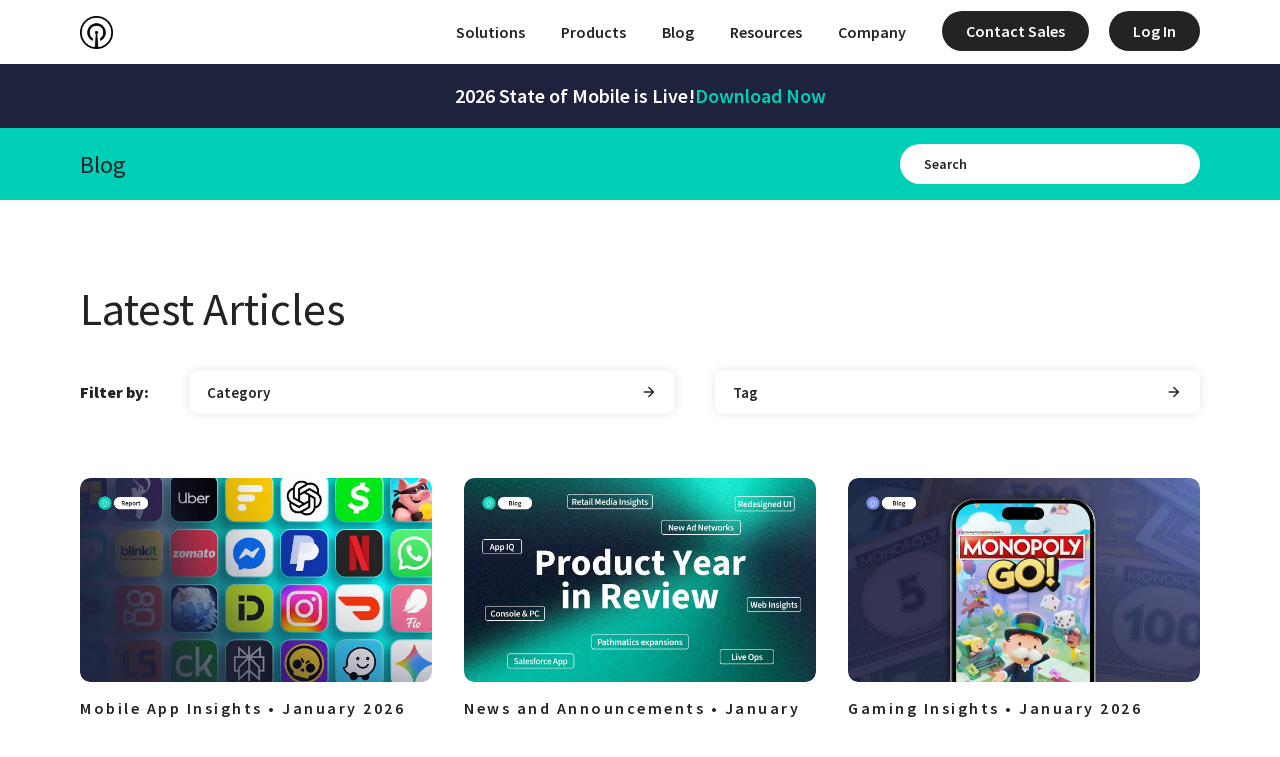

--- FILE ---
content_type: text/html; charset=utf-8
request_url: https://sensortower.com/blog
body_size: 33402
content:
<!DOCTYPE html><html lang="en-US"><head><meta charSet="utf-8"/><meta name="viewport" content="width=device-width"/><meta name="title" content="Sensor Tower - Blog"/><meta name="keywords" content="Data digest, Top games, top apps, top advertisers, store intelligence, app store intelligence, ad intellgence"/><meta name="canonical" content="https://sensortower.com/blog"/><meta name="description" content="Blogs from Sensor Tower outlining all of our reports as well as insights across digital marketing and app store platforms."/><title>Sensor Tower - Blog</title><meta name="contentful_space" content="vfkpgemp7ek3"/><meta name="contentful_environment" content="master"/><link rel="preload" href="//images.ctfassets.net/vfkpgemp7ek3/3mLVT9LuVs6YqZE4NhP7fM/5c873e62d8b4bb31efb6b086415fdea7/ST_Icon_Black_2024.png" imageSrcSet="//images.ctfassets.net/vfkpgemp7ek3/3mLVT9LuVs6YqZE4NhP7fM/5c873e62d8b4bb31efb6b086415fdea7/ST_Icon_Black_2024.png?fm=webp&amp;q=40&amp;w=960 1920w, //images.ctfassets.net/vfkpgemp7ek3/3mLVT9LuVs6YqZE4NhP7fM/5c873e62d8b4bb31efb6b086415fdea7/ST_Icon_Black_2024.png?fm=webp&amp;q=40&amp;w=800 1600w, //images.ctfassets.net/vfkpgemp7ek3/3mLVT9LuVs6YqZE4NhP7fM/5c873e62d8b4bb31efb6b086415fdea7/ST_Icon_Black_2024.png?fm=webp&amp;q=40&amp;w=720 1440w, //images.ctfassets.net/vfkpgemp7ek3/3mLVT9LuVs6YqZE4NhP7fM/5c873e62d8b4bb31efb6b086415fdea7/ST_Icon_Black_2024.png?fm=webp&amp;q=40&amp;w=640 1280w, //images.ctfassets.net/vfkpgemp7ek3/3mLVT9LuVs6YqZE4NhP7fM/5c873e62d8b4bb31efb6b086415fdea7/ST_Icon_Black_2024.png?fm=webp&amp;q=40&amp;w=480 960w, //images.ctfassets.net/vfkpgemp7ek3/3mLVT9LuVs6YqZE4NhP7fM/5c873e62d8b4bb31efb6b086415fdea7/ST_Icon_Black_2024.png?fm=webp&amp;q=40&amp;w=640 640w" as="image" media="(max-width: 768px)"/><link rel="preload" href="//images.ctfassets.net/vfkpgemp7ek3/3mLVT9LuVs6YqZE4NhP7fM/5c873e62d8b4bb31efb6b086415fdea7/ST_Icon_Black_2024.png" imageSrcSet="//images.ctfassets.net/vfkpgemp7ek3/3mLVT9LuVs6YqZE4NhP7fM/5c873e62d8b4bb31efb6b086415fdea7/ST_Icon_Black_2024.png?fm=webp&amp;q=40&amp;w=1707 2560w, //images.ctfassets.net/vfkpgemp7ek3/3mLVT9LuVs6YqZE4NhP7fM/5c873e62d8b4bb31efb6b086415fdea7/ST_Icon_Black_2024.png?fm=webp&amp;q=40&amp;w=1493 2240w, //images.ctfassets.net/vfkpgemp7ek3/3mLVT9LuVs6YqZE4NhP7fM/5c873e62d8b4bb31efb6b086415fdea7/ST_Icon_Black_2024.png?fm=webp&amp;q=40&amp;w=1280 1920w, //images.ctfassets.net/vfkpgemp7ek3/3mLVT9LuVs6YqZE4NhP7fM/5c873e62d8b4bb31efb6b086415fdea7/ST_Icon_Black_2024.png?fm=webp&amp;q=40&amp;w=1067 1600w, //images.ctfassets.net/vfkpgemp7ek3/3mLVT9LuVs6YqZE4NhP7fM/5c873e62d8b4bb31efb6b086415fdea7/ST_Icon_Black_2024.png?fm=webp&amp;q=40&amp;w=960 1440w, //images.ctfassets.net/vfkpgemp7ek3/3mLVT9LuVs6YqZE4NhP7fM/5c873e62d8b4bb31efb6b086415fdea7/ST_Icon_Black_2024.png?fm=webp&amp;q=40&amp;w=853 1280w, //images.ctfassets.net/vfkpgemp7ek3/3mLVT9LuVs6YqZE4NhP7fM/5c873e62d8b4bb31efb6b086415fdea7/ST_Icon_Black_2024.png?fm=webp&amp;q=40&amp;w=640 960w, //images.ctfassets.net/vfkpgemp7ek3/3mLVT9LuVs6YqZE4NhP7fM/5c873e62d8b4bb31efb6b086415fdea7/ST_Icon_Black_2024.png?fm=webp&amp;q=40&amp;w=853 640w" as="image" media="(min-width: 768.1px) and (max-width: 1440px)"/><link rel="preload" href="//images.ctfassets.net/vfkpgemp7ek3/6s4WHkf4Dc9pOo4VbNyeP8/8cb4bc4e0484b40ecf2087617a822486/ST_Logo_Black_2024.png" imageSrcSet="//images.ctfassets.net/vfkpgemp7ek3/6s4WHkf4Dc9pOo4VbNyeP8/8cb4bc4e0484b40ecf2087617a822486/ST_Logo_Black_2024.png?fm=webp&amp;q=40&amp;w=3840 3840w, //images.ctfassets.net/vfkpgemp7ek3/6s4WHkf4Dc9pOo4VbNyeP8/8cb4bc4e0484b40ecf2087617a822486/ST_Logo_Black_2024.png?fm=webp&amp;q=40&amp;w=3520 3520w, //images.ctfassets.net/vfkpgemp7ek3/6s4WHkf4Dc9pOo4VbNyeP8/8cb4bc4e0484b40ecf2087617a822486/ST_Logo_Black_2024.png?fm=webp&amp;q=40&amp;w=3200 3200w, //images.ctfassets.net/vfkpgemp7ek3/6s4WHkf4Dc9pOo4VbNyeP8/8cb4bc4e0484b40ecf2087617a822486/ST_Logo_Black_2024.png?fm=webp&amp;q=40&amp;w=2880 2880w, //images.ctfassets.net/vfkpgemp7ek3/6s4WHkf4Dc9pOo4VbNyeP8/8cb4bc4e0484b40ecf2087617a822486/ST_Logo_Black_2024.png?fm=webp&amp;q=40&amp;w=2560 2560w, //images.ctfassets.net/vfkpgemp7ek3/6s4WHkf4Dc9pOo4VbNyeP8/8cb4bc4e0484b40ecf2087617a822486/ST_Logo_Black_2024.png?fm=webp&amp;q=40&amp;w=2240 2240w, //images.ctfassets.net/vfkpgemp7ek3/6s4WHkf4Dc9pOo4VbNyeP8/8cb4bc4e0484b40ecf2087617a822486/ST_Logo_Black_2024.png?fm=webp&amp;q=40&amp;w=1920 1920w, //images.ctfassets.net/vfkpgemp7ek3/6s4WHkf4Dc9pOo4VbNyeP8/8cb4bc4e0484b40ecf2087617a822486/ST_Logo_Black_2024.png?fm=webp&amp;q=40&amp;w=1600 1600w, //images.ctfassets.net/vfkpgemp7ek3/6s4WHkf4Dc9pOo4VbNyeP8/8cb4bc4e0484b40ecf2087617a822486/ST_Logo_Black_2024.png?fm=webp&amp;q=40&amp;w=1440 1440w, //images.ctfassets.net/vfkpgemp7ek3/6s4WHkf4Dc9pOo4VbNyeP8/8cb4bc4e0484b40ecf2087617a822486/ST_Logo_Black_2024.png?fm=webp&amp;q=40&amp;w=1280 1280w, //images.ctfassets.net/vfkpgemp7ek3/6s4WHkf4Dc9pOo4VbNyeP8/8cb4bc4e0484b40ecf2087617a822486/ST_Logo_Black_2024.png?fm=webp&amp;q=40&amp;w=960 960w, //images.ctfassets.net/vfkpgemp7ek3/6s4WHkf4Dc9pOo4VbNyeP8/8cb4bc4e0484b40ecf2087617a822486/ST_Logo_Black_2024.png?fm=webp&amp;q=40&amp;w=1280 640w" as="image" media="(min-width: 1440.1px)"/><meta name="next-head-count" content="13"/><link rel="preconnect" href="https://fonts.googleapis.com"/><link rel="preconnect" href="https://fonts.gstatic.com" crossorigin="anonymous"/><link rel="preconnect" href="https://www.googletagmanager.com"/><link rel="preconnect" href="https://images.ctfassets.net"/><link rel="preload" href="https://fonts.gstatic.com/s/sourcesanspro/v18/6xKydSBYKcSV-LCoeQqfX1RYOo3ik4zwlxdu.woff2" as="font" type="font/woff2" crossorigin="anonymous"/><link rel="preload" href="https://fonts.gstatic.com/s/sourcesanspro/v18/6xK3dSBYKcSV-LCoeQqfX1RYOo3qOK7l.woff2" as="font" type="font/woff2" crossorigin="anonymous"/><link rel="preload" href="https://fonts.gstatic.com/s/sourcesanspro/v18/6xKydSBYKcSV-LCoeQqfX1RYOo3i54rwlxdu.woff2" as="font" type="font/woff2" crossorigin="anonymous"/><link rel="preload" href="https://fonts.gstatic.com/s/sourcesanspro/v18/6xKydSBYKcSV-LCoeQqfX1RYOo3ig4vwlxdu.woff2" as="font" type="font/woff2" crossorigin="anonymous"/><style>
                  @font-face {
                      font-family: 'Source Sans Pro';
                      font-style: normal;
                      font-weight: 400;
                      font-display: swap;
                      src: url(https://fonts.gstatic.com/s/sourcesanspro/v18/6xKydSBYKcSV-LCoeQqfX1RYOo3ik4zwlxdu.woff2) format('woff2');
                      unicode-range: U+0000-00FF, U+0131, U+0152-0153, U+02BB-02BC, U+02C6, U+02DA, U+02DC, U+2000-206F, U+2074, U+20AC, U+2122, U+2191, U+2193, U+2212, U+2215, U+FEFF, U+FFFD;
                    }

                    @font-face {
                      font-family: 'Source Sans Pro';
                      font-style: normal;
                      font-weight: 400;
                      font-display: swap;
                      src: url(https://fonts.gstatic.com/s/sourcesanspro/v18/6xK3dSBYKcSV-LCoeQqfX1RYOo3qOK7l.woff2) format('woff2');
                      unicode-range: U+0000-00FF, U+0131, U+0152-0153, U+02BB-02BC, U+02C6, U+02DA, U+02DC, U+2000-206F, U+2074, U+20AC, U+2122, U+2191, U+2193, U+2212, U+2215, U+FEFF, U+FFFD;
                    }

                    @font-face {
                      font-family: 'Source Sans Pro';
                      font-style: normal;
                      font-weight: 600;
                      font-display: swap;
                      src: url(https://fonts.gstatic.com/s/sourcesanspro/v18/6xKydSBYKcSV-LCoeQqfX1RYOo3i54rwlxdu.woff2) format('woff2');
                      unicode-range: U+0000-00FF, U+0131, U+0152-0153, U+02BB-02BC, U+02C6, U+02DA, U+02DC, U+2000-206F, U+2074, U+20AC, U+2122, U+2191, U+2193, U+2212, U+2215, U+FEFF, U+FFFD;
                    }

                    @font-face {
                      font-family: 'Source Sans Pro';
                      font-style: normal;
                      font-weight: 700;
                      font-display: swap;
                      src: url(https://fonts.gstatic.com/s/sourcesanspro/v18/6xKydSBYKcSV-LCoeQqfX1RYOo3ig4vwlxdu.woff2) format('woff2');
                      unicode-range: U+0000-00FF, U+0131, U+0152-0153, U+02BB-02BC, U+02C6, U+02DA, U+02DC, U+2000-206F, U+2074, U+20AC, U+2122, U+2191, U+2193, U+2212, U+2215, U+FEFF, U+FFFD;
                    }
         </style><style>
                .osano-cm-widget { display: none; }
                .osano-cm-button { border: none; }
                .osano-cm-dialog--hidden { transition: none; }
                .osano-cm-info-dialog--hidden { transition: none; }
              </style><meta name="apple-mobile-web-app-title" content="Sensor Tower"/><link rel="apple-touch-icon" sizes="180x180" href="/apple-touch-icon.png?v=5"/><link rel="icon" type="image/png" href="/favicon-96x96.png?v=5" sizes="96x96"/><link rel="icon" href="/favicon.ico?v=5" sizes="48x48"/><link rel="icon" type="image/svg+xml" href="/favicon.svg?v=5" sizes="any"/><link rel="manifest" href="/site.webmanifest"/><meta name="theme-color" content="#232325"/><meta name="format-detection" content="telephone=no"/><script type="application/ld+json">{"@context":"http://schema.org","@type":"Organization","name":"Sensor Tower","url":"http://www.sensortower.com","logo":"https://sensortower.com/images/logo.png","location":{"@type":"Place","name":"Sensor Tower Headquarters","sameAs":"https://sensortower.com/","address":{"@type":"PostalAddress","streetAddress":"2261 Market Street #4331","addressLocality":"San Francisco","addressRegion":"CA","postalCode":"94114","addressCountry":"US"}},"sameAs":["https://www.facebook.com/SensorTower","https://twitter.com/sensortower","https://www.linkedin.com/company/sensor-tower"]}</script><script type="text/javascript">// Osano Cookies Consent Notice
// !Important: This should be the very first script in the <head> tag
(function () {
  var src;

  // TODO: Replace these with environment variables once we have a separate site config for sensortower-china.com domain.
  if (
    window.location.hostname.match(/^(www\.)?sensortower-china\.com$/i) ||
    window.location.hostname.match(/^(www\.)?sensortower\.cn$/i)
  ) {
    // China production domains
    src = 'https://cmp.osano.com/169xfyTcTGxCk6Bj8/c4f6a38b-2afd-4770-886d-1dd7bd9779ed/osano.js';
  } else if (window.location.hostname.match(/^(www\.)?sensortower\.com$/i)) {
    // Global production domain
    src = 'https://cmp.osano.com/169xfyTcTGxCk6Bj8/b8c78d04-79dd-446b-88f4-cef5b05a166c/osano.js';
  } else {
    // Other domains, e.g. local development or Netlify preview servers
    src = 'https://cmp.osano.com/169xfyTcTGxCk6Bj8/7e4e0248-cd86-4b57-9835-5e3e3606639b/osano.js';
  }

  var a = document.createElement('script');
  a.src = src;
  document.getElementsByTagName('head')[0].appendChild(a);
})();

// Marketo
(function () {
  var didInit = false;
  function initMunchkin() {
    if (didInit === false) {
      didInit = true;
      Munchkin.init('351-RWH-315');
    }
  }
  var s = document.createElement('script');
  s.type = 'text/javascript';
  s.defer = true;
  s.src = 'https://munchkin.marketo.net/munchkin.js';
  s.onreadystatechange = function () {
    if (this.readyState == 'complete' || this.readyState == 'loaded') {
      initMunchkin();
    }
  };
  s.onload = initMunchkin;
  document.getElementsByTagName('head')[0].appendChild(s);
})();
</script><script id="google-tag-manager">
              (function(w,d,s,l,i){w[l]=w[l]||[];w[l].push({'gtm.start':
                new Date().getTime(),event:'gtm.js'});var f=d.getElementsByTagName(s)[0],
                j=d.createElement(s),dl=l!='dataLayer'?'&l='+l:'';j.async=true;j.src=
                'https://www.googletagmanager.com/gtm.js?id='+i+dl;f.parentNode.insertBefore(j,f);
                })(window,document,'script','dataLayer','GTM-5C3257H');
              </script><meta name="emotion-insertion-point" content=""/><style data-emotion="mui-global vsu27g">html{-webkit-font-smoothing:antialiased;-moz-osx-font-smoothing:grayscale;box-sizing:border-box;-webkit-text-size-adjust:100%;}*,*::before,*::after{box-sizing:inherit;}strong,b{font-weight:700;}body{margin:0;color:#232325;font-size:20px;line-height:1.4;font-weight:400;font-family:'Source Sans Pro',sans-serif;background-color:#FFFFFF;}@media (max-width:1023.95px){body{font-size:18px;}}@media (max-width:767.95px){body{font-size:16px;}}@media print{body{background-color:#fff;}}body::backdrop{background-color:#FFFFFF;}</style><style data-emotion="mui-global 1prfaxn">@-webkit-keyframes mui-auto-fill{from{display:block;}}@keyframes mui-auto-fill{from{display:block;}}@-webkit-keyframes mui-auto-fill-cancel{from{display:block;}}@keyframes mui-auto-fill-cancel{from{display:block;}}</style><style data-emotion="mui-global animation-c7515d">@-webkit-keyframes animation-c7515d{0%{opacity:1;}50%{opacity:0.4;}100%{opacity:1;}}@keyframes animation-c7515d{0%{opacity:1;}50%{opacity:0.4;}100%{opacity:1;}}</style><style data-emotion="mui 1bnvgd2-MuiPaper-root-MuiAppBar-root-Header-root 1439cfd-MuiToolbar-root-Header-contentContainer 14ul5nx-MuiTypography-root-MuiLink-root 10e28cd-ArtDirectedImage-root-Media-root-Header-logo 1br9a6i-ArtDirectedImage-root-Media-root-Header-logo 17q8747-ArtDirectedImage-root-Media-root-Header-logo i9gxme mpj2mt-NavigationBar-root 3alela-MuiGrid-root s0amog-MuiGrid-root 143bsfr-NavigationItemSection-root x90wfq-MuiButtonBase-root-MuiButton-root 1cuu48k-MuiPaper-root-MuiAccordion-root 1w6i5jj-MuiButtonBase-root-MuiAccordionSummary-root-NavigationItemSection-accordionSummary 1betqn-MuiAccordionSummary-content 1cx3hrk-MuiTypography-root 19if52b-MuiAccordionSummary-expandIconWrapper 4o5p8h-MuiSvgIcon-root bz4dnt-MuiCollapse-root smkl36-MuiCollapse-wrapper 9l5vo-MuiCollapse-wrapperInner 15v22id-MuiAccordionDetails-root ux4tyi-MuiList-root v97d96-MuiListSubheader-root 1ulgxmg-MuiListItem-root 2byno-MuiButtonBase-root-MuiListItemButton-root jvgefw olb0yx-NavigationItemLink-mobileIndent 1vuiqg1-MuiListItemText-root 1udzttz-MuiTypography-root rbciwn-MuiTypography-root ahqnjj-MuiDivider-root-NavigationItemSection-accordionDivider y9ej93-MuiButtonBase-root-MuiButton-root paw8xy-MuiPaper-root-MuiAccordion-root zc1svf-MuiButtonBase-root-MuiAccordionSummary-root-NavigationItemSection-accordionSummary o4b71y-MuiAccordionSummary-content 1mk9mw3-MuiList-root 11smzum-MuiListItemText-root mi1b2r-MuiButtonBase-root-MuiButton-root 1ee2xz6-NavigationBar-menu 16qrpf2-HamburgerMenu-root 1ii90ao-HamburgerMenu-menu uopz7k-PrivateHiddenCss-root 1meosvr-MuiButtonBase-root-MuiIconButton-root 8b5lp7-MuiGrid-root 10injs3-MuiGrid-root 4nw0bq-MuiTypography-root rt1039-MuiGrid-root 55r45a-MuiTypography-root wcnoao-SearchBox-root z9t09a-MuiContainer-root-SearchBox-containerRoot 14hflia-MuiTypography-root 1hq1o8h-MuiInputBase-root-SearchBox-input yz9k0d-MuiInputBase-input 19b3pz9-MuiContainer-root-CollectionFiltered-root 158oofq-Text-root qvt0l1-MuiTypography-root 14u9h8k-MuiGrid-root-Filter-root lc7l4q-MuiGrid-root 1avvvh5-MuiButtonBase-root-MuiButton-root 7kyahf-MuiTypography-root 172v1yl-MuiGrid-root nwqqfv-MuiTypography-root 1dku038-MuiGrid-root 1ct3v6d-MuiButtonBase-root-MuiButton-root-Filter-root rhavc-MuiSvgIcon-root 14yp59i-MuiPaper-root-Filter-menu-Filter-filterListRoot q7jsk7-Filter-filterButtons u3h6e9-MuiButtonBase-root-MuiButton-root-Filter-root 1bmupi-MuiList-root-Filter-menuList 1j7f8ni-MuiDivider-root-Filter-divider i7secw-MuiListItem-root-Filter-menuListItem 12gvje8-MuiButtonBase-root-MuiListItemButton-root-Filter-menuListItemButton 101zr3d-MuiListItemText-root-Filter-menuListItemText 1n8e1at-MuiGrid-root 1e67rdj-MuiGrid-root 2w4s60-MuiGrid-root 1cj8av9-MuiPaper-root-MuiCard-root-Card-root ibf85p-MuiCardMedia-root l1a7d9-MuiSkeleton-root 46bh2p-MuiCardContent-root 1e1zast-MuiTypography-root 1l8pnjo-MuiSkeleton-root 1h313to-MuiTypography-root 1t6e9jv-MuiCardActions-root 1cjyhg-MuiDivider-root 8km9vg-MuiGrid-root 1ebprri 1bcsro9-Pagination-root 1oj2twp-MuiPagination-root wjh20t-MuiPagination-ul 13hljh0-MuiButtonBase-root-MuiPaginationItem-root 396cp8-MuiSvgIcon-root-MuiPaginationItem-icon oa3cdg xrbwp3-MuiButtonBase-root-MuiPaginationItem-root 8ap8b-MuiSvgIcon-root-MuiPaginationItem-icon 1kym5wk-Footer-root 1l8qreq-MuiContainer-root-Footer-container 1ofqig9 1f5e1yp i3jcei 7foocz-MuiButtonBase-root-MuiButton-root-LanguageSelector-root 12dmzfl-MuiDivider-root ieri5n tyeqlt-MuiGrid-root 1xzk8po-MuiGrid-root 1fq3yn 199mo99-MuiTypography-root-MuiLink-root 1c3pob1-MuiGrid-root 1fqr005-Text-root 1v90yib-MuiButtonBase-root-MuiButton-root-Footer-cookieButton mj1iz4">.mui-1bnvgd2-MuiPaper-root-MuiAppBar-root-Header-root{background-color:#FFFFFF;color:#232325;-webkit-transition:box-shadow 300ms cubic-bezier(0.4, 0, 0.2, 1) 0ms;transition:box-shadow 300ms cubic-bezier(0.4, 0, 0.2, 1) 0ms;box-shadow:none;display:-webkit-box;display:-webkit-flex;display:-ms-flexbox;display:flex;-webkit-flex-direction:column;-ms-flex-direction:column;flex-direction:column;width:100%;box-sizing:border-box;-webkit-flex-shrink:0;-ms-flex-negative:0;flex-shrink:0;position:fixed;z-index:1100;top:0;left:auto;right:0;background-color:#232325;color:#FFFFFF;background-color:#FFFFFF;}@media print{.mui-1bnvgd2-MuiPaper-root-MuiAppBar-root-Header-root{position:absolute;}}.mui-1bnvgd2-MuiPaper-root-MuiAppBar-root-Header-root::before{display:block;content:'';position:absolute;top:0;left:0;width:100%;height:100%;background:#FFFFFF;}@media (max-width: 684px){.mui-1bnvgd2-MuiPaper-root-MuiAppBar-root-Header-root [class$='NavigationBar-root']{position:fixed;top:64px;left:0;z-index:-1;width:100%;max-height:calc(100vh - 62px);overflow-y:auto;background:#FFFFFF;-webkit-transition:300ms ease-in-out;transition:300ms ease-in-out;-webkit-transform:translateY(-130%);-moz-transform:translateY(-130%);-ms-transform:translateY(-130%);transform:translateY(-130%);opacity:0;}.mui-1bnvgd2-MuiPaper-root-MuiAppBar-root-Header-root [class$='NavigationBar-root'] >.MuiGrid-container{-webkit-flex-direction:column;-ms-flex-direction:column;flex-direction:column;-webkit-align-items:flex-start;-webkit-box-align:flex-start;-ms-flex-align:flex-start;align-items:flex-start;margin:0;width:100%;}.mui-1bnvgd2-MuiPaper-root-MuiAppBar-root-Header-root [class$='NavigationBar-root'] >.MuiGrid-container .MuiGrid-item{padding:0;width:100%;-webkit-box-pack:center;-ms-flex-pack:center;-webkit-justify-content:center;justify-content:center;display:-webkit-box;display:-webkit-flex;display:-ms-flexbox;display:flex;-webkit-flex-direction:column;-ms-flex-direction:column;flex-direction:column;}.mui-1bnvgd2-MuiPaper-root-MuiAppBar-root-Header-root [class$='NavigationBar-root'] .MuiLink-root{padding:24px;display:block;}}.mui-1bnvgd2-MuiPaper-root-MuiAppBar-root-Header-root img{width:180px;height:auto;}.mui-1439cfd-MuiToolbar-root-Header-contentContainer{position:relative;display:-webkit-box;display:-webkit-flex;display:-ms-flexbox;display:flex;-webkit-align-items:center;-webkit-box-align:center;-ms-flex-align:center;align-items:center;padding-left:16px;padding-right:16px;min-height:56px;height:100%;color:#232325;width:100%;max-width:1440px;margin:auto;padding-left:32px;padding-right:32px;height:64px;}@media (min-width:684px){.mui-1439cfd-MuiToolbar-root-Header-contentContainer{padding-left:24px;padding-right:24px;}}@media (min-width:0px) and (orientation: landscape){.mui-1439cfd-MuiToolbar-root-Header-contentContainer{min-height:48px;}}@media (min-width:684px){.mui-1439cfd-MuiToolbar-root-Header-contentContainer{min-height:64px;}}@media (min-width:684px){.mui-1439cfd-MuiToolbar-root-Header-contentContainer{padding-left:48px;padding-right:48px;}}@media (min-width:1024px){.mui-1439cfd-MuiToolbar-root-Header-contentContainer{padding-left:80px;padding-right:80px;}}.mui-1439cfd-MuiToolbar-root-Header-contentContainer .MuiLink-root{display:-webkit-box;display:-webkit-flex;display:-ms-flexbox;display:flex;-webkit-align-items:center;-webkit-box-align:center;-ms-flex-align:center;align-items:center;padding:0;}.mui-1439cfd-MuiToolbar-root-Header-contentContainer svg[class*="Header-logo"]{max-height:36px;}.mui-1439cfd-MuiToolbar-root-Header-contentContainer img[class*="Header-logo"]{height:33px;width:auto;}.mui-14ul5nx-MuiTypography-root-MuiLink-root{margin:0;-webkit-transition:opacity .2s;transition:opacity .2s;white-space:pre-wrap;color:#232325;-webkit-text-decoration:underline;text-decoration:underline;text-decoration-color:rgba(35, 35, 37, 0.4);height:100%;padding-top:24px;padding-bottom:24px;}.async-hide .mui-14ul5nx-MuiTypography-root-MuiLink-root{opacity:0!important;}.mui-14ul5nx-MuiTypography-root-MuiLink-root:hover{text-decoration-color:inherit;}.mui-10e28cd-ArtDirectedImage-root-Media-root-Header-logo{display:none!important;height:100%;width:auto;}@media (max-width: 768px){.mui-10e28cd-ArtDirectedImage-root-Media-root-Header-logo{display:block!important;visibility:visible!important;}}.mui-1br9a6i-ArtDirectedImage-root-Media-root-Header-logo{display:none!important;height:100%;width:auto;}@media (min-width: 768.1px) and (max-width: 1440px){.mui-1br9a6i-ArtDirectedImage-root-Media-root-Header-logo{display:block!important;visibility:visible!important;}}.mui-17q8747-ArtDirectedImage-root-Media-root-Header-logo{display:none!important;height:100%;width:auto;}@media (min-width: 1440.1px){.mui-17q8747-ArtDirectedImage-root-Media-root-Header-logo{display:block!important;visibility:visible!important;}}.mui-i9gxme{-webkit-box-flex:1;-webkit-flex-grow:1;-ms-flex-positive:1;flex-grow:1;}@media (min-width:1024px){.mui-mpj2mt-NavigationBar-root{width:100%;}.mui-mpj2mt-NavigationBar-root>.MuiGrid-root{-webkit-box-pack:end;-ms-flex-pack:end;-webkit-justify-content:flex-end;justify-content:flex-end;}}@media (max-width:767.95px){.mui-mpj2mt-NavigationBar-root.MuiBox-root{z-index:1!important;opacity:1!important;top:24px!important;right:32px!important;width:32px!important;margin-left:auto!important;position:absolute;left:auto;display:-webkit-box;display:-webkit-flex;display:-ms-flexbox;display:flex;-webkit-box-pack:end;-ms-flex-pack:end;-webkit-justify-content:flex-end;justify-content:flex-end;background-color:transparent;-webkit-transform:none!important;-moz-transform:none!important;-ms-transform:none!important;transform:none!important;-webkit-transition:opacity 200ms linear!important;transition:opacity 200ms linear!important;}}@media (max-width:1023.95px){.mui-mpj2mt-NavigationBar-root .MuiGrid-root{display:none;}}.mui-mpj2mt-NavigationBar-root .MuiButton-contained{min-width:90px;height:auto;margin-left:16px;margin-bottom:2px;padding-left:24px;padding-right:24px;border-radius:28px;box-shadow:none;color:#FFFFFF;font-size:16px;font-weight:600;}.mui-mpj2mt-NavigationBar-root .MuiButton-contained:hover{box-shadow:none;}.mui-3alela-MuiGrid-root{box-sizing:border-box;display:-webkit-box;display:-webkit-flex;display:-ms-flexbox;display:flex;-webkit-box-flex-wrap:wrap;-webkit-flex-wrap:wrap;-ms-flex-wrap:wrap;flex-wrap:wrap;width:100%;-webkit-flex-direction:row;-ms-flex-direction:row;flex-direction:row;margin-top:-4px;width:calc(100% + 4px);margin-left:-4px;-webkit-align-items:center;-webkit-box-align:center;-ms-flex-align:center;align-items:center;}.mui-3alela-MuiGrid-root>.MuiGrid-item{padding-top:4px;}.mui-3alela-MuiGrid-root>.MuiGrid-item{padding-left:4px;}@media (max-width:767.95px){.mui-3alela-MuiGrid-root.MuiGrid-spacing-xs-15{margin-top:-40px;}.mui-3alela-MuiGrid-root.MuiGrid-spacing-xs-15 >.MuiGrid-item{padding-top:40px;}}.mui-s0amog-MuiGrid-root{box-sizing:border-box;margin:0;-webkit-flex-direction:row;-ms-flex-direction:row;flex-direction:row;height:100%;}@media (max-width:767.95px){.mui-s0amog-MuiGrid-root.MuiGrid-spacing-xs-15{margin-top:-40px;}.mui-s0amog-MuiGrid-root.MuiGrid-spacing-xs-15 >.MuiGrid-item{padding-top:40px;}}.mui-x90wfq-MuiButtonBase-root-MuiButton-root{display:-webkit-inline-box;display:-webkit-inline-flex;display:-ms-inline-flexbox;display:inline-flex;-webkit-align-items:center;-webkit-box-align:center;-ms-flex-align:center;align-items:center;-webkit-box-pack:center;-ms-flex-pack:center;-webkit-justify-content:center;justify-content:center;position:relative;box-sizing:border-box;-webkit-tap-highlight-color:transparent;background-color:transparent;outline:0;border:0;margin:0;border-radius:0;padding:0;cursor:pointer;-webkit-user-select:none;-moz-user-select:none;-ms-user-select:none;user-select:none;vertical-align:middle;-moz-appearance:none;-webkit-appearance:none;-webkit-text-decoration:none;text-decoration:none;color:inherit;font-size:20px;font-family:'Source Sans Pro',sans-serif;font-weight:600;line-height:1.75;text-transform:uppercase;min-width:64px;padding:6px 16px;border-radius:4px;-webkit-transition:background-color 250ms cubic-bezier(0.4, 0, 0.2, 1) 0ms,box-shadow 250ms cubic-bezier(0.4, 0, 0.2, 1) 0ms,border-color 250ms cubic-bezier(0.4, 0, 0.2, 1) 0ms,color 250ms cubic-bezier(0.4, 0, 0.2, 1) 0ms;transition:background-color 250ms cubic-bezier(0.4, 0, 0.2, 1) 0ms,box-shadow 250ms cubic-bezier(0.4, 0, 0.2, 1) 0ms,border-color 250ms cubic-bezier(0.4, 0, 0.2, 1) 0ms,color 250ms cubic-bezier(0.4, 0, 0.2, 1) 0ms;box-shadow:none;min-width:290px;height:56px;border-radius:28px;font-weight:600;font-size:18px;text-transform:none;min-width:auto;height:auto;margin-top:8px;margin-bottom:8px;padding-top:2px;padding-bottom:2px;border-radius:6px;font-size:16px;font-weight:600;}.mui-x90wfq-MuiButtonBase-root-MuiButton-root::-moz-focus-inner{border-style:none;}.mui-x90wfq-MuiButtonBase-root-MuiButton-root.Mui-disabled{pointer-events:none;cursor:default;}@media print{.mui-x90wfq-MuiButtonBase-root-MuiButton-root{-webkit-print-color-adjust:exact;color-adjust:exact;}}.mui-x90wfq-MuiButtonBase-root-MuiButton-root:hover{-webkit-text-decoration:none;text-decoration:none;background-color:rgba(35, 35, 37, 0.04);}@media (hover: none){.mui-x90wfq-MuiButtonBase-root-MuiButton-root:hover{background-color:transparent;}}.mui-x90wfq-MuiButtonBase-root-MuiButton-root.Mui-disabled{color:rgba(0, 0, 0, 0.26);}.mui-x90wfq-MuiButtonBase-root-MuiButton-root:hover{box-shadow:none;}.mui-x90wfq-MuiButtonBase-root-MuiButton-root.Mui-focusVisible{box-shadow:none;}.mui-x90wfq-MuiButtonBase-root-MuiButton-root:active{box-shadow:none;}.mui-x90wfq-MuiButtonBase-root-MuiButton-root.Mui-disabled{box-shadow:none;}@media (max-width:767.95px){.mui-x90wfq-MuiButtonBase-root-MuiButton-root{width:100%;min-width:auto;height:43px;border-radius:21.5px;margin-bottom:16px;font-size:16px;}}.mui-x90wfq-MuiButtonBase-root-MuiButton-root:disabled{background-color:#F6F6F6;color:#232325;}.mui-x90wfq-MuiButtonBase-root-MuiButton-root:hover{background-color:#F6F6F6;color:#232325;}@media (min-width:0px){.mui-x90wfq-MuiButtonBase-root-MuiButton-root{display:none;}}@media (min-width:1024px){.mui-x90wfq-MuiButtonBase-root-MuiButton-root{display:block;}}.mui-1cuu48k-MuiPaper-root-MuiAccordion-root{background-color:#FFFFFF;color:#232325;-webkit-transition:box-shadow 300ms cubic-bezier(0.4, 0, 0.2, 1) 0ms;transition:box-shadow 300ms cubic-bezier(0.4, 0, 0.2, 1) 0ms;border-radius:4px;box-shadow:none;position:relative;-webkit-transition:margin 150ms cubic-bezier(0.4, 0, 0.2, 1) 0ms;transition:margin 150ms cubic-bezier(0.4, 0, 0.2, 1) 0ms;overflow-anchor:none;border-radius:0;}.mui-1cuu48k-MuiPaper-root-MuiAccordion-root:before{position:absolute;left:0;top:-1px;right:0;height:1px;content:"";opacity:1;background-color:rgba(0, 0, 0, 0.12);-webkit-transition:opacity 150ms cubic-bezier(0.4, 0, 0.2, 1) 0ms,background-color 150ms cubic-bezier(0.4, 0, 0.2, 1) 0ms;transition:opacity 150ms cubic-bezier(0.4, 0, 0.2, 1) 0ms,background-color 150ms cubic-bezier(0.4, 0, 0.2, 1) 0ms;}.mui-1cuu48k-MuiPaper-root-MuiAccordion-root:first-of-type:before{display:none;}.mui-1cuu48k-MuiPaper-root-MuiAccordion-root.Mui-expanded:before{opacity:0;}.mui-1cuu48k-MuiPaper-root-MuiAccordion-root.Mui-expanded:first-of-type{margin-top:0;}.mui-1cuu48k-MuiPaper-root-MuiAccordion-root.Mui-expanded:last-of-type{margin-bottom:0;}.mui-1cuu48k-MuiPaper-root-MuiAccordion-root.Mui-expanded+.mui-1cuu48k-MuiPaper-root-MuiAccordion-root.Mui-expanded:before{display:none;}.mui-1cuu48k-MuiPaper-root-MuiAccordion-root.Mui-disabled{background-color:rgba(0, 0, 0, 0.12);}.mui-1cuu48k-MuiPaper-root-MuiAccordion-root:first-of-type{border-top-left-radius:4px;border-top-right-radius:4px;}.mui-1cuu48k-MuiPaper-root-MuiAccordion-root:last-of-type{border-bottom-left-radius:4px;border-bottom-right-radius:4px;}@supports (-ms-ime-align: auto){.mui-1cuu48k-MuiPaper-root-MuiAccordion-root:last-of-type{border-bottom-left-radius:0;border-bottom-right-radius:0;}}@media (min-width:0px){.mui-1cuu48k-MuiPaper-root-MuiAccordion-root{display:block;}}@media (min-width:1024px){.mui-1cuu48k-MuiPaper-root-MuiAccordion-root{display:none;}}.mui-1w6i5jj-MuiButtonBase-root-MuiAccordionSummary-root-NavigationItemSection-accordionSummary{display:-webkit-inline-box;display:-webkit-inline-flex;display:-ms-inline-flexbox;display:inline-flex;-webkit-align-items:center;-webkit-box-align:center;-ms-flex-align:center;align-items:center;-webkit-box-pack:center;-ms-flex-pack:center;-webkit-justify-content:center;justify-content:center;position:relative;box-sizing:border-box;-webkit-tap-highlight-color:transparent;background-color:transparent;outline:0;border:0;margin:0;border-radius:0;padding:0;cursor:pointer;-webkit-user-select:none;-moz-user-select:none;-ms-user-select:none;user-select:none;vertical-align:middle;-moz-appearance:none;-webkit-appearance:none;-webkit-text-decoration:none;text-decoration:none;color:inherit;display:-webkit-box;display:-webkit-flex;display:-ms-flexbox;display:flex;min-height:48px;padding:0px 16px;-webkit-transition:min-height 150ms cubic-bezier(0.4, 0, 0.2, 1) 0ms,background-color 150ms cubic-bezier(0.4, 0, 0.2, 1) 0ms;transition:min-height 150ms cubic-bezier(0.4, 0, 0.2, 1) 0ms,background-color 150ms cubic-bezier(0.4, 0, 0.2, 1) 0ms;}.mui-1w6i5jj-MuiButtonBase-root-MuiAccordionSummary-root-NavigationItemSection-accordionSummary::-moz-focus-inner{border-style:none;}.mui-1w6i5jj-MuiButtonBase-root-MuiAccordionSummary-root-NavigationItemSection-accordionSummary.Mui-disabled{pointer-events:none;cursor:default;}@media print{.mui-1w6i5jj-MuiButtonBase-root-MuiAccordionSummary-root-NavigationItemSection-accordionSummary{-webkit-print-color-adjust:exact;color-adjust:exact;}}.mui-1w6i5jj-MuiButtonBase-root-MuiAccordionSummary-root-NavigationItemSection-accordionSummary.Mui-focusVisible{background-color:rgba(0, 0, 0, 0.12);}.mui-1w6i5jj-MuiButtonBase-root-MuiAccordionSummary-root-NavigationItemSection-accordionSummary.Mui-disabled{opacity:0.38;}.mui-1w6i5jj-MuiButtonBase-root-MuiAccordionSummary-root-NavigationItemSection-accordionSummary:hover:not(.Mui-disabled){cursor:pointer;}.mui-1w6i5jj-MuiButtonBase-root-MuiAccordionSummary-root-NavigationItemSection-accordionSummary .MuiTypography-root{color:#FFFFFF;font-size:18px;font-weight:600;}.mui-1w6i5jj-MuiButtonBase-root-MuiAccordionSummary-root-NavigationItemSection-accordionSummary .MuiAccordionSummary-expandIconWrapper{color:#FFFFFF;}.mui-1w6i5jj-MuiButtonBase-root-MuiAccordionSummary-root-NavigationItemSection-accordionSummary .MuiAccordionSummary-expandIconWrapper.Mui-expanded{-webkit-transform:rotate(90deg);-moz-transform:rotate(90deg);-ms-transform:rotate(90deg);transform:rotate(90deg);}.mui-1betqn-MuiAccordionSummary-content{display:-webkit-box;display:-webkit-flex;display:-ms-flexbox;display:flex;-webkit-box-flex:1;-webkit-flex-grow:1;-ms-flex-positive:1;flex-grow:1;margin:12px 0;}.mui-1cx3hrk-MuiTypography-root{margin:0;font-size:20px;line-height:1.4;font-weight:400;font-family:'Source Sans Pro',sans-serif;color:#232325;-webkit-transition:opacity .2s;transition:opacity .2s;white-space:pre-wrap;}@media (max-width:1023.95px){.mui-1cx3hrk-MuiTypography-root{font-size:18px;}}@media (max-width:767.95px){.mui-1cx3hrk-MuiTypography-root{font-size:16px;}}.async-hide .mui-1cx3hrk-MuiTypography-root{opacity:0!important;}.mui-19if52b-MuiAccordionSummary-expandIconWrapper{display:-webkit-box;display:-webkit-flex;display:-ms-flexbox;display:flex;color:#232325;-webkit-transform:rotate(0deg);-moz-transform:rotate(0deg);-ms-transform:rotate(0deg);transform:rotate(0deg);-webkit-transition:-webkit-transform 150ms cubic-bezier(0.4, 0, 0.2, 1) 0ms;transition:transform 150ms cubic-bezier(0.4, 0, 0.2, 1) 0ms;}.mui-19if52b-MuiAccordionSummary-expandIconWrapper.Mui-expanded{-webkit-transform:rotate(180deg);-moz-transform:rotate(180deg);-ms-transform:rotate(180deg);transform:rotate(180deg);}.mui-4o5p8h-MuiSvgIcon-root{-webkit-user-select:none;-moz-user-select:none;-ms-user-select:none;user-select:none;width:1em;height:1em;display:inline-block;fill:currentColor;-webkit-flex-shrink:0;-ms-flex-negative:0;flex-shrink:0;-webkit-transition:fill 200ms cubic-bezier(0.4, 0, 0.2, 1) 0ms;transition:fill 200ms cubic-bezier(0.4, 0, 0.2, 1) 0ms;font-size:2.357142857142857rem;}.mui-bz4dnt-MuiCollapse-root{height:0;overflow:hidden;-webkit-transition:height 300ms cubic-bezier(0.4, 0, 0.2, 1) 0ms;transition:height 300ms cubic-bezier(0.4, 0, 0.2, 1) 0ms;visibility:hidden;}.mui-smkl36-MuiCollapse-wrapper{display:-webkit-box;display:-webkit-flex;display:-ms-flexbox;display:flex;width:100%;}.mui-9l5vo-MuiCollapse-wrapperInner{width:100%;}.mui-15v22id-MuiAccordionDetails-root{padding:8px 16px 16px;}.mui-ux4tyi-MuiList-root{list-style:none;margin:0;padding:0;position:relative;padding-top:0;}.mui-v97d96-MuiListSubheader-root{box-sizing:border-box;line-height:48px;list-style:none;color:#1D223D;font-family:'Source Sans Pro',sans-serif;font-weight:600;font-size:1.375rem;padding-left:16px;padding-right:16px;position:-webkit-sticky;position:sticky;top:0;z-index:1;background-color:#FFFFFF;position:relative;padding-left:40px;color:#232325;font-size:24px;font-weight:600;line-height:32px;}@media (min-width:0px){.mui-v97d96-MuiListSubheader-root{display:none;}}@media (min-width:1024px){.mui-v97d96-MuiListSubheader-root{display:block;}}.mui-1ulgxmg-MuiListItem-root{display:-webkit-box;display:-webkit-flex;display:-ms-flexbox;display:flex;-webkit-box-pack:start;-ms-flex-pack:start;-webkit-justify-content:flex-start;justify-content:flex-start;-webkit-align-items:center;-webkit-box-align:center;-ms-flex-align:center;align-items:center;position:relative;-webkit-text-decoration:none;text-decoration:none;width:100%;box-sizing:border-box;text-align:left;padding-top:4px;padding-bottom:4px;padding-left:16px;padding-right:16px;padding:4px 0px;}.mui-1ulgxmg-MuiListItem-root.Mui-focusVisible{background-color:rgba(0, 0, 0, 0.12);}.mui-1ulgxmg-MuiListItem-root.Mui-selected{background-color:rgba(35, 35, 37, 0.08);}.mui-1ulgxmg-MuiListItem-root.Mui-selected.Mui-focusVisible{background-color:rgba(35, 35, 37, 0.2);}.mui-1ulgxmg-MuiListItem-root.Mui-disabled{opacity:0.38;}.mui-2byno-MuiButtonBase-root-MuiListItemButton-root{display:-webkit-inline-box;display:-webkit-inline-flex;display:-ms-inline-flexbox;display:inline-flex;-webkit-align-items:center;-webkit-box-align:center;-ms-flex-align:center;align-items:center;-webkit-box-pack:center;-ms-flex-pack:center;-webkit-justify-content:center;justify-content:center;position:relative;box-sizing:border-box;-webkit-tap-highlight-color:transparent;background-color:transparent;outline:0;border:0;margin:0;border-radius:0;padding:0;cursor:pointer;-webkit-user-select:none;-moz-user-select:none;-ms-user-select:none;user-select:none;vertical-align:middle;-moz-appearance:none;-webkit-appearance:none;-webkit-text-decoration:none;text-decoration:none;color:inherit;display:-webkit-box;display:-webkit-flex;display:-ms-flexbox;display:flex;-webkit-box-flex:1;-webkit-flex-grow:1;-ms-flex-positive:1;flex-grow:1;-webkit-box-pack:start;-ms-flex-pack:start;-webkit-justify-content:flex-start;justify-content:flex-start;-webkit-align-items:center;-webkit-box-align:center;-ms-flex-align:center;align-items:center;position:relative;-webkit-text-decoration:none;text-decoration:none;box-sizing:border-box;text-align:left;padding-top:4px;padding-bottom:4px;-webkit-transition:background-color 150ms cubic-bezier(0.4, 0, 0.2, 1) 0ms;transition:background-color 150ms cubic-bezier(0.4, 0, 0.2, 1) 0ms;padding-left:16px;padding-right:16px;padding:0px 40px;gap:8px;background-color:transparent;}.mui-2byno-MuiButtonBase-root-MuiListItemButton-root::-moz-focus-inner{border-style:none;}.mui-2byno-MuiButtonBase-root-MuiListItemButton-root.Mui-disabled{pointer-events:none;cursor:default;}@media print{.mui-2byno-MuiButtonBase-root-MuiListItemButton-root{-webkit-print-color-adjust:exact;color-adjust:exact;}}.mui-2byno-MuiButtonBase-root-MuiListItemButton-root:hover{-webkit-text-decoration:none;text-decoration:none;background-color:#F6F6F6;}@media (hover: none){.mui-2byno-MuiButtonBase-root-MuiListItemButton-root:hover{background-color:transparent;}}.mui-2byno-MuiButtonBase-root-MuiListItemButton-root.Mui-selected{background-color:rgba(35, 35, 37, 0.08);}.mui-2byno-MuiButtonBase-root-MuiListItemButton-root.Mui-selected.Mui-focusVisible{background-color:rgba(35, 35, 37, 0.2);}.mui-2byno-MuiButtonBase-root-MuiListItemButton-root.Mui-selected:hover{background-color:rgba(35, 35, 37, 0.12);}@media (hover: none){.mui-2byno-MuiButtonBase-root-MuiListItemButton-root.Mui-selected:hover{background-color:rgba(35, 35, 37, 0.08);}}.mui-2byno-MuiButtonBase-root-MuiListItemButton-root.Mui-focusVisible{background-color:rgba(0, 0, 0, 0.12);}.mui-2byno-MuiButtonBase-root-MuiListItemButton-root.Mui-disabled{opacity:0.38;}@media (max-width:767.95px){.mui-2byno-MuiButtonBase-root-MuiListItemButton-root{padding-left:0;}.mui-2byno-MuiButtonBase-root-MuiListItemButton-root:hover{background-color:transparent;}}.mui-2byno-MuiButtonBase-root-MuiListItemButton-root:hover{color:transparent;}@media (min-width:0px){.mui-2byno-MuiButtonBase-root-MuiListItemButton-root svg{fill:#FFFFFF;}}@media (min-width:1024px){.mui-2byno-MuiButtonBase-root-MuiListItemButton-root svg{fill:#006b87;}}@media (min-width:0px){.mui-2byno-MuiButtonBase-root-MuiListItemButton-root img[src$=".svg"]{-webkit-filter:#FFFFFF;filter:#FFFFFF;}}@media (min-width:1024px){.mui-2byno-MuiButtonBase-root-MuiListItemButton-root img[src$=".svg"]{-webkit-filter:invert(10%) brightness(80%) hue-rotate(12deg);filter:invert(10%) brightness(80%) hue-rotate(12deg);}}@media (max-width:1023.95px){.mui-2byno-MuiButtonBase-root-MuiListItemButton-root:hover{background-color:#444444;}}.mui-jvgefw{-webkit-align-items:center;-webkit-box-align:center;-ms-flex-align:center;align-items:center;-webkit-box-pack:center;-ms-flex-pack:center;-webkit-justify-content:center;justify-content:center;}@media (min-width:0px){.mui-jvgefw{display:-webkit-box;display:-webkit-flex;display:-ms-flexbox;display:flex;}}@media (min-width:1024px){.mui-jvgefw{display:none;}}.mui-olb0yx-NavigationItemLink-mobileIndent{border:1px solid #FFFFFF;width:10px;}.mui-1vuiqg1-MuiListItemText-root{-webkit-flex:1 1 auto;-ms-flex:1 1 auto;flex:1 1 auto;min-width:0;margin-top:6px;margin-bottom:6px;}.mui-1vuiqg1-MuiListItemText-root .MuiListItemText-primary{color:#232325;font-size:14px;font-weight:700;}@media (max-width:1023.95px){.mui-1vuiqg1-MuiListItemText-root .MuiListItemText-primary{color:#FFFFFF;font-size:15px;font-weight:400;}}.mui-1vuiqg1-MuiListItemText-root .MuiListItemText-secondary{color:#232325;font-size:15px;font-weight:400;}.mui-1udzttz-MuiTypography-root{margin:0;font-size:18px;font-family:'Source Sans Pro',sans-serif;font-weight:400;line-height:1.43;-webkit-transition:opacity .2s;transition:opacity .2s;white-space:pre-wrap;display:block;}.async-hide .mui-1udzttz-MuiTypography-root{opacity:0!important;}.mui-rbciwn-MuiTypography-root{margin:0;font-size:18px;font-family:'Source Sans Pro',sans-serif;font-weight:400;line-height:1.43;-webkit-transition:opacity .2s;transition:opacity .2s;white-space:pre-wrap;color:#1D223D;}.async-hide .mui-rbciwn-MuiTypography-root{opacity:0!important;}@media (min-width:0px){.mui-rbciwn-MuiTypography-root{display:none;}}@media (min-width:1024px){.mui-rbciwn-MuiTypography-root{display:block;}}.mui-ahqnjj-MuiDivider-root-NavigationItemSection-accordionDivider{margin:0;-webkit-flex-shrink:0;-ms-flex-negative:0;flex-shrink:0;border-width:0;border-style:solid;border-color:rgba(0, 0, 0, 0.12);border-bottom-width:thin;background-color:#FFFFFF;margin-right:20px;opacity:0.5;}@media (min-width:0px){.mui-ahqnjj-MuiDivider-root-NavigationItemSection-accordionDivider{display:block;}}@media (min-width:1024px){.mui-ahqnjj-MuiDivider-root-NavigationItemSection-accordionDivider{display:none;}}@media (max-width:1023.95px){.mui-ahqnjj-MuiDivider-root-NavigationItemSection-accordionDivider{display:block!important;}}@media (min-width:0px){.mui-ahqnjj-MuiDivider-root-NavigationItemSection-accordionDivider{display:block;}}@media (min-width:1024px){.mui-ahqnjj-MuiDivider-root-NavigationItemSection-accordionDivider{display:none;}}.mui-y9ej93-MuiButtonBase-root-MuiButton-root{display:-webkit-inline-box;display:-webkit-inline-flex;display:-ms-inline-flexbox;display:inline-flex;-webkit-align-items:center;-webkit-box-align:center;-ms-flex-align:center;align-items:center;-webkit-box-pack:center;-ms-flex-pack:center;-webkit-justify-content:center;justify-content:center;position:relative;box-sizing:border-box;-webkit-tap-highlight-color:transparent;background-color:transparent;outline:0;border:0;margin:0;border-radius:0;padding:0;cursor:pointer;-webkit-user-select:none;-moz-user-select:none;-ms-user-select:none;user-select:none;vertical-align:middle;-moz-appearance:none;-webkit-appearance:none;-webkit-text-decoration:none;text-decoration:none;color:inherit;font-size:20px;font-family:'Source Sans Pro',sans-serif;font-weight:600;line-height:1.75;text-transform:uppercase;min-width:64px;padding:6px 16px;border-radius:4px;-webkit-transition:background-color 250ms cubic-bezier(0.4, 0, 0.2, 1) 0ms,box-shadow 250ms cubic-bezier(0.4, 0, 0.2, 1) 0ms,border-color 250ms cubic-bezier(0.4, 0, 0.2, 1) 0ms,color 250ms cubic-bezier(0.4, 0, 0.2, 1) 0ms;transition:background-color 250ms cubic-bezier(0.4, 0, 0.2, 1) 0ms,box-shadow 250ms cubic-bezier(0.4, 0, 0.2, 1) 0ms,border-color 250ms cubic-bezier(0.4, 0, 0.2, 1) 0ms,color 250ms cubic-bezier(0.4, 0, 0.2, 1) 0ms;box-shadow:none;min-width:290px;height:56px;border-radius:28px;font-weight:600;font-size:18px;text-transform:none;min-width:auto;height:auto;margin-top:8px;margin-bottom:8px;padding-top:2px;padding-bottom:2px;border-radius:6px;font-size:16px;font-weight:600;}.mui-y9ej93-MuiButtonBase-root-MuiButton-root::-moz-focus-inner{border-style:none;}.mui-y9ej93-MuiButtonBase-root-MuiButton-root.Mui-disabled{pointer-events:none;cursor:default;}@media print{.mui-y9ej93-MuiButtonBase-root-MuiButton-root{-webkit-print-color-adjust:exact;color-adjust:exact;}}.mui-y9ej93-MuiButtonBase-root-MuiButton-root:hover{-webkit-text-decoration:none;text-decoration:none;background-color:rgba(35, 35, 37, 0.04);}@media (hover: none){.mui-y9ej93-MuiButtonBase-root-MuiButton-root:hover{background-color:transparent;}}.mui-y9ej93-MuiButtonBase-root-MuiButton-root.Mui-disabled{color:rgba(0, 0, 0, 0.26);}.mui-y9ej93-MuiButtonBase-root-MuiButton-root:hover{box-shadow:none;}.mui-y9ej93-MuiButtonBase-root-MuiButton-root.Mui-focusVisible{box-shadow:none;}.mui-y9ej93-MuiButtonBase-root-MuiButton-root:active{box-shadow:none;}.mui-y9ej93-MuiButtonBase-root-MuiButton-root.Mui-disabled{box-shadow:none;}@media (max-width:767.95px){.mui-y9ej93-MuiButtonBase-root-MuiButton-root{width:100%;min-width:auto;height:43px;border-radius:21.5px;margin-bottom:16px;font-size:16px;}}.mui-y9ej93-MuiButtonBase-root-MuiButton-root:disabled{background-color:#F6F6F6;color:#232325;}.mui-y9ej93-MuiButtonBase-root-MuiButton-root:hover{background-color:#F6F6F6;color:#232325;}@media (min-width:0px){.mui-y9ej93-MuiButtonBase-root-MuiButton-root{display:none;}}@media (min-width:1024px){.mui-y9ej93-MuiButtonBase-root-MuiButton-root{display:block;text-align:inherit;}}.mui-paw8xy-MuiPaper-root-MuiAccordion-root{background-color:#FFFFFF;color:#232325;-webkit-transition:box-shadow 300ms cubic-bezier(0.4, 0, 0.2, 1) 0ms;transition:box-shadow 300ms cubic-bezier(0.4, 0, 0.2, 1) 0ms;border-radius:4px;box-shadow:none;position:relative;-webkit-transition:margin 150ms cubic-bezier(0.4, 0, 0.2, 1) 0ms;transition:margin 150ms cubic-bezier(0.4, 0, 0.2, 1) 0ms;overflow-anchor:none;border-radius:0;}.mui-paw8xy-MuiPaper-root-MuiAccordion-root:before{position:absolute;left:0;top:-1px;right:0;height:1px;content:"";opacity:1;background-color:rgba(0, 0, 0, 0.12);-webkit-transition:opacity 150ms cubic-bezier(0.4, 0, 0.2, 1) 0ms,background-color 150ms cubic-bezier(0.4, 0, 0.2, 1) 0ms;transition:opacity 150ms cubic-bezier(0.4, 0, 0.2, 1) 0ms,background-color 150ms cubic-bezier(0.4, 0, 0.2, 1) 0ms;}.mui-paw8xy-MuiPaper-root-MuiAccordion-root:first-of-type:before{display:none;}.mui-paw8xy-MuiPaper-root-MuiAccordion-root.Mui-expanded:before{opacity:0;}.mui-paw8xy-MuiPaper-root-MuiAccordion-root.Mui-expanded:first-of-type{margin-top:0;}.mui-paw8xy-MuiPaper-root-MuiAccordion-root.Mui-expanded:last-of-type{margin-bottom:0;}.mui-paw8xy-MuiPaper-root-MuiAccordion-root.Mui-expanded+.mui-paw8xy-MuiPaper-root-MuiAccordion-root.Mui-expanded:before{display:none;}.mui-paw8xy-MuiPaper-root-MuiAccordion-root.Mui-disabled{background-color:rgba(0, 0, 0, 0.12);}.mui-paw8xy-MuiPaper-root-MuiAccordion-root:first-of-type{border-top-left-radius:4px;border-top-right-radius:4px;}.mui-paw8xy-MuiPaper-root-MuiAccordion-root:last-of-type{border-bottom-left-radius:4px;border-bottom-right-radius:4px;}@supports (-ms-ime-align: auto){.mui-paw8xy-MuiPaper-root-MuiAccordion-root:last-of-type{border-bottom-left-radius:0;border-bottom-right-radius:0;}}.mui-paw8xy-MuiPaper-root-MuiAccordion-root.Mui-expanded{margin:16px 0;}@media (min-width:0px){.mui-paw8xy-MuiPaper-root-MuiAccordion-root{display:block;}}@media (min-width:1024px){.mui-paw8xy-MuiPaper-root-MuiAccordion-root{display:none;}}.mui-zc1svf-MuiButtonBase-root-MuiAccordionSummary-root-NavigationItemSection-accordionSummary{display:-webkit-inline-box;display:-webkit-inline-flex;display:-ms-inline-flexbox;display:inline-flex;-webkit-align-items:center;-webkit-box-align:center;-ms-flex-align:center;align-items:center;-webkit-box-pack:center;-ms-flex-pack:center;-webkit-justify-content:center;justify-content:center;position:relative;box-sizing:border-box;-webkit-tap-highlight-color:transparent;background-color:transparent;outline:0;border:0;margin:0;border-radius:0;padding:0;cursor:pointer;-webkit-user-select:none;-moz-user-select:none;-ms-user-select:none;user-select:none;vertical-align:middle;-moz-appearance:none;-webkit-appearance:none;-webkit-text-decoration:none;text-decoration:none;color:inherit;display:-webkit-box;display:-webkit-flex;display:-ms-flexbox;display:flex;min-height:48px;padding:0px 16px;-webkit-transition:min-height 150ms cubic-bezier(0.4, 0, 0.2, 1) 0ms,background-color 150ms cubic-bezier(0.4, 0, 0.2, 1) 0ms;transition:min-height 150ms cubic-bezier(0.4, 0, 0.2, 1) 0ms,background-color 150ms cubic-bezier(0.4, 0, 0.2, 1) 0ms;}.mui-zc1svf-MuiButtonBase-root-MuiAccordionSummary-root-NavigationItemSection-accordionSummary::-moz-focus-inner{border-style:none;}.mui-zc1svf-MuiButtonBase-root-MuiAccordionSummary-root-NavigationItemSection-accordionSummary.Mui-disabled{pointer-events:none;cursor:default;}@media print{.mui-zc1svf-MuiButtonBase-root-MuiAccordionSummary-root-NavigationItemSection-accordionSummary{-webkit-print-color-adjust:exact;color-adjust:exact;}}.mui-zc1svf-MuiButtonBase-root-MuiAccordionSummary-root-NavigationItemSection-accordionSummary.Mui-focusVisible{background-color:rgba(0, 0, 0, 0.12);}.mui-zc1svf-MuiButtonBase-root-MuiAccordionSummary-root-NavigationItemSection-accordionSummary.Mui-disabled{opacity:0.38;}.mui-zc1svf-MuiButtonBase-root-MuiAccordionSummary-root-NavigationItemSection-accordionSummary:hover:not(.Mui-disabled){cursor:pointer;}.mui-zc1svf-MuiButtonBase-root-MuiAccordionSummary-root-NavigationItemSection-accordionSummary.Mui-expanded{min-height:64px;}.mui-zc1svf-MuiButtonBase-root-MuiAccordionSummary-root-NavigationItemSection-accordionSummary .MuiTypography-root{color:#FFFFFF;font-size:18px;font-weight:600;}.mui-zc1svf-MuiButtonBase-root-MuiAccordionSummary-root-NavigationItemSection-accordionSummary .MuiAccordionSummary-expandIconWrapper{color:#FFFFFF;}.mui-zc1svf-MuiButtonBase-root-MuiAccordionSummary-root-NavigationItemSection-accordionSummary .MuiAccordionSummary-expandIconWrapper.Mui-expanded{-webkit-transform:rotate(90deg);-moz-transform:rotate(90deg);-ms-transform:rotate(90deg);transform:rotate(90deg);}.mui-o4b71y-MuiAccordionSummary-content{display:-webkit-box;display:-webkit-flex;display:-ms-flexbox;display:flex;-webkit-box-flex:1;-webkit-flex-grow:1;-ms-flex-positive:1;flex-grow:1;margin:12px 0;-webkit-transition:margin 150ms cubic-bezier(0.4, 0, 0.2, 1) 0ms;transition:margin 150ms cubic-bezier(0.4, 0, 0.2, 1) 0ms;}.mui-o4b71y-MuiAccordionSummary-content.Mui-expanded{margin:20px 0;}.mui-1mk9mw3-MuiList-root{list-style:none;margin:0;padding:0;position:relative;}.mui-11smzum-MuiListItemText-root{-webkit-flex:1 1 auto;-ms-flex:1 1 auto;flex:1 1 auto;min-width:0;margin-top:4px;margin-bottom:4px;}.mui-11smzum-MuiListItemText-root .MuiListItemText-primary{color:#232325;font-size:14px;font-weight:700;}@media (max-width:1023.95px){.mui-11smzum-MuiListItemText-root .MuiListItemText-primary{color:#FFFFFF;font-size:15px;font-weight:400;}}.mui-11smzum-MuiListItemText-root .MuiListItemText-secondary{color:#232325;font-size:15px;font-weight:400;}.mui-mi1b2r-MuiButtonBase-root-MuiButton-root{display:-webkit-inline-box;display:-webkit-inline-flex;display:-ms-inline-flexbox;display:inline-flex;-webkit-align-items:center;-webkit-box-align:center;-ms-flex-align:center;align-items:center;-webkit-box-pack:center;-ms-flex-pack:center;-webkit-justify-content:center;justify-content:center;position:relative;box-sizing:border-box;-webkit-tap-highlight-color:transparent;background-color:transparent;outline:0;border:0;margin:0;border-radius:0;padding:0;cursor:pointer;-webkit-user-select:none;-moz-user-select:none;-ms-user-select:none;user-select:none;vertical-align:middle;-moz-appearance:none;-webkit-appearance:none;-webkit-text-decoration:none;text-decoration:none;color:inherit;font-size:20px;font-family:'Source Sans Pro',sans-serif;font-weight:600;line-height:1.75;text-transform:uppercase;min-width:64px;padding:6px 16px;border-radius:4px;-webkit-transition:background-color 250ms cubic-bezier(0.4, 0, 0.2, 1) 0ms,box-shadow 250ms cubic-bezier(0.4, 0, 0.2, 1) 0ms,border-color 250ms cubic-bezier(0.4, 0, 0.2, 1) 0ms,color 250ms cubic-bezier(0.4, 0, 0.2, 1) 0ms;transition:background-color 250ms cubic-bezier(0.4, 0, 0.2, 1) 0ms,box-shadow 250ms cubic-bezier(0.4, 0, 0.2, 1) 0ms,border-color 250ms cubic-bezier(0.4, 0, 0.2, 1) 0ms,color 250ms cubic-bezier(0.4, 0, 0.2, 1) 0ms;color:#FFFFFF;background-color:#232325;box-shadow:0px 3px 1px -2px rgba(0,0,0,0.2),0px 2px 2px 0px rgba(0,0,0,0.14),0px 1px 5px 0px rgba(0,0,0,0.12);box-shadow:none;min-width:290px;height:56px;border-radius:28px;font-weight:600;font-size:18px;text-transform:none;background-color:#232325;color:#FFFFFF;}.mui-mi1b2r-MuiButtonBase-root-MuiButton-root::-moz-focus-inner{border-style:none;}.mui-mi1b2r-MuiButtonBase-root-MuiButton-root.Mui-disabled{pointer-events:none;cursor:default;}@media print{.mui-mi1b2r-MuiButtonBase-root-MuiButton-root{-webkit-print-color-adjust:exact;color-adjust:exact;}}.mui-mi1b2r-MuiButtonBase-root-MuiButton-root:hover{-webkit-text-decoration:none;text-decoration:none;background-color:#444444;box-shadow:0px 2px 4px -1px rgba(0,0,0,0.2),0px 4px 5px 0px rgba(0,0,0,0.14),0px 1px 10px 0px rgba(0,0,0,0.12);}@media (hover: none){.mui-mi1b2r-MuiButtonBase-root-MuiButton-root:hover{background-color:#232325;}}.mui-mi1b2r-MuiButtonBase-root-MuiButton-root:active{box-shadow:0px 5px 5px -3px rgba(0,0,0,0.2),0px 8px 10px 1px rgba(0,0,0,0.14),0px 3px 14px 2px rgba(0,0,0,0.12);}.mui-mi1b2r-MuiButtonBase-root-MuiButton-root.Mui-focusVisible{box-shadow:0px 3px 5px -1px rgba(0,0,0,0.2),0px 6px 10px 0px rgba(0,0,0,0.14),0px 1px 18px 0px rgba(0,0,0,0.12);}.mui-mi1b2r-MuiButtonBase-root-MuiButton-root.Mui-disabled{color:rgba(0, 0, 0, 0.26);box-shadow:none;background-color:rgba(0, 0, 0, 0.12);}.mui-mi1b2r-MuiButtonBase-root-MuiButton-root:hover{box-shadow:none;}.mui-mi1b2r-MuiButtonBase-root-MuiButton-root.Mui-focusVisible{box-shadow:none;}.mui-mi1b2r-MuiButtonBase-root-MuiButton-root:active{box-shadow:none;}.mui-mi1b2r-MuiButtonBase-root-MuiButton-root.Mui-disabled{box-shadow:none;}@media (max-width:767.95px){.mui-mi1b2r-MuiButtonBase-root-MuiButton-root{width:100%;min-width:auto;height:43px;border-radius:21.5px;margin-bottom:16px;font-size:16px;}}.mui-mi1b2r-MuiButtonBase-root-MuiButton-root:hover{background-color:#444444;}@media (min-width:0px){.mui-mi1b2r-MuiButtonBase-root-MuiButton-root{display:none;}}@media (min-width:1024px){.mui-mi1b2r-MuiButtonBase-root-MuiButton-root{display:block;text-align:center;}}@media (min-width:1024px){.mui-1ee2xz6-NavigationBar-menu{display:none;}}.mui-16qrpf2-HamburgerMenu-root{position:relative;}.mui-1ii90ao-HamburgerMenu-menu{display:block;position:relative;z-index:1;-webkit-user-select:none;-webkit-user-select:none;-moz-user-select:none;-ms-user-select:none;user-select:none;}.mui-1ii90ao-HamburgerMenu-menu input{display:block;width:25px;height:28px;position:absolute;top:-7px;left:-5px;cursor:pointer;opacity:0;z-index:2;-webkit-touch-callout:none;}.mui-1ii90ao-HamburgerMenu-menu span{display:block;width:25px;height:3px;margin-bottom:5px;position:relative;background:#232325;border-radius:3px;z-index:1;transform-origin:4px 0px;-webkit-transition:-webkit-transform 0.5s cubic-bezier(0.77,0.2,0.05,1.0),background 0.5s cubic-bezier(0.77,0.2,0.05,1.0),opacity 0.55s ease;transition:transform 0.5s cubic-bezier(0.77,0.2,0.05,1.0),background 0.5s cubic-bezier(0.77,0.2,0.05,1.0),opacity 0.55s ease;}.mui-1ii90ao-HamburgerMenu-menu input:checked~span:nth-last-of-type(3){opacity:0;}.mui-1ii90ao-HamburgerMenu-menu input:checked~span:nth-last-of-type(1){opacity:0;}@media (min-width:684px){.mui-uopz7k-PrivateHiddenCss-root{display:none;}}.mui-1meosvr-MuiButtonBase-root-MuiIconButton-root{display:-webkit-inline-box;display:-webkit-inline-flex;display:-ms-inline-flexbox;display:inline-flex;-webkit-align-items:center;-webkit-box-align:center;-ms-flex-align:center;align-items:center;-webkit-box-pack:center;-ms-flex-pack:center;-webkit-justify-content:center;justify-content:center;position:relative;box-sizing:border-box;-webkit-tap-highlight-color:transparent;background-color:transparent;outline:0;border:0;margin:0;border-radius:0;padding:0;cursor:pointer;-webkit-user-select:none;-moz-user-select:none;-ms-user-select:none;user-select:none;vertical-align:middle;-moz-appearance:none;-webkit-appearance:none;-webkit-text-decoration:none;text-decoration:none;color:inherit;text-align:center;-webkit-flex:0 0 auto;-ms-flex:0 0 auto;flex:0 0 auto;font-size:2.357142857142857rem;padding:8px;border-radius:50%;overflow:visible;color:#232325;-webkit-transition:background-color 150ms cubic-bezier(0.4, 0, 0.2, 1) 0ms;transition:background-color 150ms cubic-bezier(0.4, 0, 0.2, 1) 0ms;margin-right:-12px;color:#FFFFFF;padding:12px;font-size:2.75rem;}.mui-1meosvr-MuiButtonBase-root-MuiIconButton-root::-moz-focus-inner{border-style:none;}.mui-1meosvr-MuiButtonBase-root-MuiIconButton-root.Mui-disabled{pointer-events:none;cursor:default;}@media print{.mui-1meosvr-MuiButtonBase-root-MuiIconButton-root{-webkit-print-color-adjust:exact;color-adjust:exact;}}.mui-1meosvr-MuiButtonBase-root-MuiIconButton-root:hover{background-color:rgba(35, 35, 37, 0.04);}@media (hover: none){.mui-1meosvr-MuiButtonBase-root-MuiIconButton-root:hover{background-color:transparent;}}.mui-1meosvr-MuiButtonBase-root-MuiIconButton-root:hover{background-color:rgba(255, 255, 255, 0.04);}@media (hover: none){.mui-1meosvr-MuiButtonBase-root-MuiIconButton-root:hover{background-color:transparent;}}.mui-1meosvr-MuiButtonBase-root-MuiIconButton-root.Mui-disabled{background-color:transparent;color:rgba(0, 0, 0, 0.26);}.mui-8b5lp7-MuiGrid-root{box-sizing:border-box;display:-webkit-box;display:-webkit-flex;display:-ms-flexbox;display:flex;-webkit-box-flex-wrap:wrap;-webkit-flex-wrap:wrap;-ms-flex-wrap:wrap;flex-wrap:wrap;width:100%;background-color:#1D223D;min-height:64px;-webkit-box-pack:center;-ms-flex-pack:center;-webkit-justify-content:center;justify-content:center;-webkit-align-items:center;-webkit-box-align:center;-ms-flex-align:center;align-items:center;}@media (min-width:0px){.mui-8b5lp7-MuiGrid-root{-webkit-flex-direction:column;-ms-flex-direction:column;flex-direction:column;}.mui-8b5lp7-MuiGrid-root>.MuiGrid-item{max-width:none;}}@media (min-width:768px){.mui-8b5lp7-MuiGrid-root{-webkit-flex-direction:row;-ms-flex-direction:row;flex-direction:row;}}@media (max-width:767.95px){.mui-8b5lp7-MuiGrid-root.MuiGrid-spacing-xs-15{margin-top:-40px;}.mui-8b5lp7-MuiGrid-root.MuiGrid-spacing-xs-15 >.MuiGrid-item{padding-top:40px;}}@media (min-width:0px){.mui-8b5lp7-MuiGrid-root{gap:0px;}}@media (min-width:768px){.mui-8b5lp7-MuiGrid-root{gap:16px;}}@media (max-width:-0.05px){.mui-8b5lp7-MuiGrid-root{font-size:16px;}}.mui-10injs3-MuiGrid-root{box-sizing:border-box;margin:0;-webkit-flex-direction:row;-ms-flex-direction:row;flex-direction:row;}@media (max-width:767.95px){.mui-10injs3-MuiGrid-root.MuiGrid-spacing-xs-15{margin-top:-40px;}.mui-10injs3-MuiGrid-root.MuiGrid-spacing-xs-15 >.MuiGrid-item{padding-top:40px;}}@media (min-width:0px) and (max-width:683.95px){.mui-10injs3-MuiGrid-root{padding-left:16px;padding-right:16px;}}.mui-4nw0bq-MuiTypography-root{margin:0;font-size:20px;line-height:1.4;font-weight:400;font-family:'Source Sans Pro',sans-serif;color:#232325;text-align:center;-webkit-transition:opacity .2s;transition:opacity .2s;white-space:pre-wrap;color:#FFFFFF;font-weight:600;}@media (max-width:1023.95px){.mui-4nw0bq-MuiTypography-root{font-size:18px;}}@media (max-width:767.95px){.mui-4nw0bq-MuiTypography-root{font-size:16px;}}.async-hide .mui-4nw0bq-MuiTypography-root{opacity:0!important;}.mui-rt1039-MuiGrid-root{box-sizing:border-box;margin:0;-webkit-flex-direction:row;-ms-flex-direction:row;flex-direction:row;}@media (max-width:767.95px){.mui-rt1039-MuiGrid-root.MuiGrid-spacing-xs-15{margin-top:-40px;}.mui-rt1039-MuiGrid-root.MuiGrid-spacing-xs-15 >.MuiGrid-item{padding-top:40px;}}.mui-55r45a-MuiTypography-root{margin:0;font-size:20px;line-height:1.4;font-weight:400;font-family:'Source Sans Pro',sans-serif;color:#232325;-webkit-transition:opacity .2s;transition:opacity .2s;white-space:pre-wrap;color:#00CFB8;font-weight:600;}@media (max-width:1023.95px){.mui-55r45a-MuiTypography-root{font-size:18px;}}@media (max-width:767.95px){.mui-55r45a-MuiTypography-root{font-size:16px;}}.async-hide .mui-55r45a-MuiTypography-root{opacity:0!important;}.mui-55r45a-MuiTypography-root:hover{color:rgb(102, 226, 212);}.mui-wcnoao-SearchBox-root{padding-top:16px;padding-bottom:16px;width:100%;background-color:#00CFB8;display:-webkit-box;display:-webkit-flex;display:-ms-flexbox;display:flex;-webkit-align-items:center;-webkit-box-align:center;-ms-flex-align:center;align-items:center;}.mui-z9t09a-MuiContainer-root-SearchBox-containerRoot{width:100%;margin-left:auto;box-sizing:border-box;margin-right:auto;display:block;padding-left:16px;padding-right:16px;padding-left:32px;padding-right:32px;display:-webkit-box;display:-webkit-flex;display:-ms-flexbox;display:flex;-webkit-align-items:center;-webkit-box-align:center;-ms-flex-align:center;align-items:center;}@media (min-width:684px){.mui-z9t09a-MuiContainer-root-SearchBox-containerRoot{padding-left:24px;padding-right:24px;}}@media (min-width:1440px){.mui-z9t09a-MuiContainer-root-SearchBox-containerRoot{max-width:1440px;}}@media (min-width:684px){.mui-z9t09a-MuiContainer-root-SearchBox-containerRoot{padding-left:48px;padding-right:48px;}}@media (min-width:1024px){.mui-z9t09a-MuiContainer-root-SearchBox-containerRoot{padding-left:80px;padding-right:80px;}}.mui-z9t09a-MuiContainer-root-SearchBox-containerRoot .MuiContainer-disableGutters{padding-left:0;padding-right:0;}.mui-14hflia-MuiTypography-root{margin:0;font-size:24px;line-height:1.4;font-weight:400;font-family:'Source Sans Pro',sans-serif;text-align:left;-webkit-transition:opacity .2s;transition:opacity .2s;white-space:pre-wrap;font-weight:400;-webkit-flex:1;-ms-flex:1;flex:1;margin-right:24px;}@media (max-width:1023.95px){.mui-14hflia-MuiTypography-root{font-size:22px;}}@media (max-width:767.95px){.mui-14hflia-MuiTypography-root{font-size:20px;}}.async-hide .mui-14hflia-MuiTypography-root{opacity:0!important;}.mui-1hq1o8h-MuiInputBase-root-SearchBox-input{font-size:20px;line-height:1.4375em;font-weight:400;font-family:'Source Sans Pro',sans-serif;color:#232325;box-sizing:border-box;position:relative;cursor:text;display:-webkit-inline-box;display:-webkit-inline-flex;display:-ms-inline-flexbox;display:inline-flex;-webkit-align-items:center;-webkit-box-align:center;-ms-flex-align:center;align-items:center;background-color:#FFFFFF;color:#232325;font-size:14px;font-weight:600;padding-left:24px;height:40px;width:300px;border-radius:20px;}@media (max-width:1023.95px){.mui-1hq1o8h-MuiInputBase-root-SearchBox-input{font-size:18px;}}@media (max-width:767.95px){.mui-1hq1o8h-MuiInputBase-root-SearchBox-input{font-size:16px;}}.mui-1hq1o8h-MuiInputBase-root-SearchBox-input.Mui-disabled{color:rgba(0, 0, 0, 0.38);cursor:default;}.mui-1hq1o8h-MuiInputBase-root-SearchBox-input input::-webkit-input-placeholder{color:#232325;opacity:1;}.mui-1hq1o8h-MuiInputBase-root-SearchBox-input input::-moz-placeholder{color:#232325;opacity:1;}.mui-1hq1o8h-MuiInputBase-root-SearchBox-input input:-ms-input-placeholder{color:#232325;opacity:1;}.mui-1hq1o8h-MuiInputBase-root-SearchBox-input input::placeholder{color:#232325;opacity:1;}.mui-yz9k0d-MuiInputBase-input{font:inherit;letter-spacing:inherit;color:currentColor;padding:4px 0 5px;border:0;box-sizing:content-box;background:none;height:1.4375em;margin:0;-webkit-tap-highlight-color:transparent;display:block;min-width:0;width:100%;-webkit-animation-name:mui-auto-fill-cancel;animation-name:mui-auto-fill-cancel;-webkit-animation-duration:10ms;animation-duration:10ms;}.mui-yz9k0d-MuiInputBase-input::-webkit-input-placeholder{color:currentColor;opacity:0.42;-webkit-transition:opacity 200ms cubic-bezier(0.4, 0, 0.2, 1) 0ms;transition:opacity 200ms cubic-bezier(0.4, 0, 0.2, 1) 0ms;}.mui-yz9k0d-MuiInputBase-input::-moz-placeholder{color:currentColor;opacity:0.42;-webkit-transition:opacity 200ms cubic-bezier(0.4, 0, 0.2, 1) 0ms;transition:opacity 200ms cubic-bezier(0.4, 0, 0.2, 1) 0ms;}.mui-yz9k0d-MuiInputBase-input:-ms-input-placeholder{color:currentColor;opacity:0.42;-webkit-transition:opacity 200ms cubic-bezier(0.4, 0, 0.2, 1) 0ms;transition:opacity 200ms cubic-bezier(0.4, 0, 0.2, 1) 0ms;}.mui-yz9k0d-MuiInputBase-input::-ms-input-placeholder{color:currentColor;opacity:0.42;-webkit-transition:opacity 200ms cubic-bezier(0.4, 0, 0.2, 1) 0ms;transition:opacity 200ms cubic-bezier(0.4, 0, 0.2, 1) 0ms;}.mui-yz9k0d-MuiInputBase-input:focus{outline:0;}.mui-yz9k0d-MuiInputBase-input:invalid{box-shadow:none;}.mui-yz9k0d-MuiInputBase-input::-webkit-search-decoration{-webkit-appearance:none;}label[data-shrink=false]+.MuiInputBase-formControl .mui-yz9k0d-MuiInputBase-input::-webkit-input-placeholder{opacity:0!important;}label[data-shrink=false]+.MuiInputBase-formControl .mui-yz9k0d-MuiInputBase-input::-moz-placeholder{opacity:0!important;}label[data-shrink=false]+.MuiInputBase-formControl .mui-yz9k0d-MuiInputBase-input:-ms-input-placeholder{opacity:0!important;}label[data-shrink=false]+.MuiInputBase-formControl .mui-yz9k0d-MuiInputBase-input::-ms-input-placeholder{opacity:0!important;}label[data-shrink=false]+.MuiInputBase-formControl .mui-yz9k0d-MuiInputBase-input:focus::-webkit-input-placeholder{opacity:0.42;}label[data-shrink=false]+.MuiInputBase-formControl .mui-yz9k0d-MuiInputBase-input:focus::-moz-placeholder{opacity:0.42;}label[data-shrink=false]+.MuiInputBase-formControl .mui-yz9k0d-MuiInputBase-input:focus:-ms-input-placeholder{opacity:0.42;}label[data-shrink=false]+.MuiInputBase-formControl .mui-yz9k0d-MuiInputBase-input:focus::-ms-input-placeholder{opacity:0.42;}.mui-yz9k0d-MuiInputBase-input.Mui-disabled{opacity:1;-webkit-text-fill-color:rgba(0, 0, 0, 0.38);}.mui-yz9k0d-MuiInputBase-input:-webkit-autofill{-webkit-animation-duration:5000s;animation-duration:5000s;-webkit-animation-name:mui-auto-fill;animation-name:mui-auto-fill;}.mui-19b3pz9-MuiContainer-root-CollectionFiltered-root{width:100%;margin-left:auto;box-sizing:border-box;margin-right:auto;display:block;padding-left:16px;padding-right:16px;padding-left:32px;padding-right:32px;padding-top:32px;}@media (min-width:684px){.mui-19b3pz9-MuiContainer-root-CollectionFiltered-root{padding-left:24px;padding-right:24px;}}@media (min-width:1440px){.mui-19b3pz9-MuiContainer-root-CollectionFiltered-root{max-width:1440px;}}@media (min-width:684px){.mui-19b3pz9-MuiContainer-root-CollectionFiltered-root{padding-left:48px;padding-right:48px;}}@media (min-width:1024px){.mui-19b3pz9-MuiContainer-root-CollectionFiltered-root{padding-left:80px;padding-right:80px;}}.mui-19b3pz9-MuiContainer-root-CollectionFiltered-root .MuiContainer-disableGutters{padding-left:0;padding-right:0;}@media (min-width:1024px){.mui-19b3pz9-MuiContainer-root-CollectionFiltered-root{padding-top:80px;padding-bottom:80px;}}.mui-19b3pz9-MuiContainer-root-CollectionFiltered-root h2.MuiTypography-root{color:#232325;}@media (max-width:767.95px){.mui-19b3pz9-MuiContainer-root-CollectionFiltered-root [class*="MuiGrid-container"] [class*="MuiGrid-container"] [class*="Card-root"] h3{margin-top:16px;}}.mui-19b3pz9-MuiContainer-root-CollectionFiltered-root h3{margin-bottom:8px;}.mui-19b3pz9-MuiContainer-root-CollectionFiltered-root [class*="MuiGrid-container"] [class*="MuiDivider-root"]{width:calc(100% - 16px);}.mui-19b3pz9-MuiContainer-root-CollectionFiltered-root [class*="MuiPaginationItem-root"]{font-weight:200;}.mui-19b3pz9-MuiContainer-root-CollectionFiltered-root [class*="MuiPaginationItem-root"][class*="Mui-selected"]{border-radius:10px;}.mui-19b3pz9-MuiContainer-root-CollectionFiltered-root [class*="MuiPaginationItem-previousNext"]{font-size:19px;font-weight:600;}.mui-19b3pz9-MuiContainer-root-CollectionFiltered-root [class*="MuiPaginationItem-previousNext"] svg{font-size:25px;}.mui-158oofq-Text-root{text-align:left;text-align:left;}.mui-158oofq-Text-root [class*="MuiTypography-root"]{padding-bottom:16px;}@media (max-width:683.95px){.mui-158oofq-Text-root h2{font-size:39px;}}.mui-158oofq-Text-root>br:last-child{display:none;}.mui-158oofq-Text-root>hr:first-of-type{background-color:#232325;margin:0;margin-bottom:24px;width:36px;height:2px;border:none;}.mui-158oofq-Text-root li>p[class*="MuiTypography-root"]{margin-bottom:16px;padding-bottom:0;}.mui-158oofq-Text-root tr:first-of-type .MuiTypography-root{font-weight:800;word-break:keep-all;}.mui-158oofq-Text-root table{width:100%;border:1px solid;border-collapse:collapse;}.mui-158oofq-Text-root table td{border:1px solid;padding:8px;word-break:break-word;}.mui-158oofq-Text-root table td *{padding:0!important;display:inline;}.mui-qvt0l1-MuiTypography-root{margin:0;font-size:46px;font-weight:400;line-height:normal;font-family:'Source Sans Pro',sans-serif;-webkit-transition:opacity .2s;transition:opacity .2s;white-space:pre-wrap;}@media (max-width:1023.95px){.mui-qvt0l1-MuiTypography-root{font-size:36px;}}@media (max-width:767.95px){.mui-qvt0l1-MuiTypography-root{font-size:26px;}}.async-hide .mui-qvt0l1-MuiTypography-root{opacity:0!important;}.mui-14u9h8k-MuiGrid-root-Filter-root{box-sizing:border-box;display:-webkit-box;display:-webkit-flex;display:-ms-flexbox;display:flex;-webkit-box-flex-wrap:wrap;-webkit-flex-wrap:wrap;-ms-flex-wrap:wrap;flex-wrap:wrap;width:100%;-webkit-flex-direction:row;-ms-flex-direction:row;flex-direction:row;margin-top:-16px;width:calc(100% + 40px);margin-left:-40px;display:-webkit-box;display:-webkit-flex;display:-ms-flexbox;display:flex;-webkit-box-pack:justify;-webkit-justify-content:space-between;justify-content:space-between;margin-top:0px;-webkit-box-flex-wrap:nowrap;-webkit-flex-wrap:nowrap;-ms-flex-wrap:nowrap;flex-wrap:nowrap;color:#232325;}.mui-14u9h8k-MuiGrid-root-Filter-root>.MuiGrid-item{padding-top:16px;}.mui-14u9h8k-MuiGrid-root-Filter-root>.MuiGrid-item{padding-left:40px;}@media (max-width:767.95px){.mui-14u9h8k-MuiGrid-root-Filter-root.MuiGrid-spacing-xs-15{margin-top:-40px;}.mui-14u9h8k-MuiGrid-root-Filter-root.MuiGrid-spacing-xs-15 >.MuiGrid-item{padding-top:40px;}}@media (min-width:0px){.mui-14u9h8k-MuiGrid-root-Filter-root{margin-bottom:24px;}}@media (min-width:684px){.mui-14u9h8k-MuiGrid-root-Filter-root{margin-bottom:64px;}}.mui-14u9h8k-MuiGrid-root-Filter-root .MuiButton-root{width:100%;-webkit-box-flex-wrap:nowrap;-webkit-flex-wrap:nowrap;-ms-flex-wrap:nowrap;flex-wrap:nowrap;}@media (max-width:1023.95px){.mui-14u9h8k-MuiGrid-root-Filter-root .MuiButton-root{min-width:120px;}}@media (min-width:768px){.mui-14u9h8k-MuiGrid-root-Filter-root{-webkit-flex-direction:column;-ms-flex-direction:column;flex-direction:column;}}@media (min-width:1024px){.mui-14u9h8k-MuiGrid-root-Filter-root{-webkit-flex-direction:row;-ms-flex-direction:row;flex-direction:row;}}.mui-lc7l4q-MuiGrid-root{box-sizing:border-box;margin:0;-webkit-flex-direction:row;-ms-flex-direction:row;flex-direction:row;-webkit-flex-basis:100%;-ms-flex-preferred-size:100%;flex-basis:100%;-webkit-box-flex:0;-webkit-flex-grow:0;-ms-flex-positive:0;flex-grow:0;max-width:100%;}@media (min-width:684px){.mui-lc7l4q-MuiGrid-root{-webkit-flex-basis:100%;-ms-flex-preferred-size:100%;flex-basis:100%;-webkit-box-flex:0;-webkit-flex-grow:0;-ms-flex-positive:0;flex-grow:0;max-width:100%;}}@media (min-width:768px){.mui-lc7l4q-MuiGrid-root{-webkit-flex-basis:100%;-ms-flex-preferred-size:100%;flex-basis:100%;-webkit-box-flex:0;-webkit-flex-grow:0;-ms-flex-positive:0;flex-grow:0;max-width:100%;}}@media (min-width:1024px){.mui-lc7l4q-MuiGrid-root{-webkit-flex-basis:100%;-ms-flex-preferred-size:100%;flex-basis:100%;-webkit-box-flex:0;-webkit-flex-grow:0;-ms-flex-positive:0;flex-grow:0;max-width:100%;}}@media (min-width:1440px){.mui-lc7l4q-MuiGrid-root{-webkit-flex-basis:100%;-ms-flex-preferred-size:100%;flex-basis:100%;-webkit-box-flex:0;-webkit-flex-grow:0;-ms-flex-positive:0;flex-grow:0;max-width:100%;}}@media (max-width:767.95px){.mui-lc7l4q-MuiGrid-root.MuiGrid-spacing-xs-15{margin-top:-40px;}.mui-lc7l4q-MuiGrid-root.MuiGrid-spacing-xs-15 >.MuiGrid-item{padding-top:40px;}}@media (min-width:768px){.mui-lc7l4q-MuiGrid-root{display:none;}}.mui-1avvvh5-MuiButtonBase-root-MuiButton-root{display:-webkit-inline-box;display:-webkit-inline-flex;display:-ms-inline-flexbox;display:inline-flex;-webkit-align-items:center;-webkit-box-align:center;-ms-flex-align:center;align-items:center;-webkit-box-pack:center;-ms-flex-pack:center;-webkit-justify-content:center;justify-content:center;position:relative;box-sizing:border-box;-webkit-tap-highlight-color:transparent;background-color:transparent;outline:0;border:0;margin:0;border-radius:0;padding:0;cursor:pointer;-webkit-user-select:none;-moz-user-select:none;-ms-user-select:none;user-select:none;vertical-align:middle;-moz-appearance:none;-webkit-appearance:none;-webkit-text-decoration:none;text-decoration:none;color:inherit;font-size:20px;font-family:'Source Sans Pro',sans-serif;font-weight:600;line-height:1.75;text-transform:uppercase;min-width:64px;padding:5px 15px;border-radius:4px;-webkit-transition:background-color 250ms cubic-bezier(0.4, 0, 0.2, 1) 0ms,box-shadow 250ms cubic-bezier(0.4, 0, 0.2, 1) 0ms,border-color 250ms cubic-bezier(0.4, 0, 0.2, 1) 0ms,color 250ms cubic-bezier(0.4, 0, 0.2, 1) 0ms;transition:background-color 250ms cubic-bezier(0.4, 0, 0.2, 1) 0ms,box-shadow 250ms cubic-bezier(0.4, 0, 0.2, 1) 0ms,border-color 250ms cubic-bezier(0.4, 0, 0.2, 1) 0ms,color 250ms cubic-bezier(0.4, 0, 0.2, 1) 0ms;border:1px solid rgba(35, 35, 37, 0.5);color:#232325;box-shadow:none;min-width:290px;height:56px;border-radius:28px;font-weight:600;font-size:18px;text-transform:none;background-color:#FFFFFF;color:#232325;border-color:#232325;-webkit-box-pack:justify;-webkit-justify-content:space-between;justify-content:space-between;border-color:#232325;color:#232325;}.mui-1avvvh5-MuiButtonBase-root-MuiButton-root::-moz-focus-inner{border-style:none;}.mui-1avvvh5-MuiButtonBase-root-MuiButton-root.Mui-disabled{pointer-events:none;cursor:default;}@media print{.mui-1avvvh5-MuiButtonBase-root-MuiButton-root{-webkit-print-color-adjust:exact;color-adjust:exact;}}.mui-1avvvh5-MuiButtonBase-root-MuiButton-root:hover{-webkit-text-decoration:none;text-decoration:none;background-color:rgba(35, 35, 37, 0.04);border:1px solid #232325;}@media (hover: none){.mui-1avvvh5-MuiButtonBase-root-MuiButton-root:hover{background-color:transparent;}}.mui-1avvvh5-MuiButtonBase-root-MuiButton-root.Mui-disabled{color:rgba(0, 0, 0, 0.26);border:1px solid rgba(0, 0, 0, 0.12);}.mui-1avvvh5-MuiButtonBase-root-MuiButton-root:hover{box-shadow:none;}.mui-1avvvh5-MuiButtonBase-root-MuiButton-root.Mui-focusVisible{box-shadow:none;}.mui-1avvvh5-MuiButtonBase-root-MuiButton-root:active{box-shadow:none;}.mui-1avvvh5-MuiButtonBase-root-MuiButton-root.Mui-disabled{box-shadow:none;}@media (max-width:767.95px){.mui-1avvvh5-MuiButtonBase-root-MuiButton-root{width:100%;min-width:auto;height:43px;border-radius:21.5px;margin-bottom:16px;font-size:16px;}}.mui-1avvvh5-MuiButtonBase-root-MuiButton-root:hover{background-color:#FFFFFF;color:#444444;border-color:#444444;}.mui-7kyahf-MuiTypography-root{margin:0;font-size:24px;line-height:1.4;font-weight:400;font-family:'Source Sans Pro',sans-serif;-webkit-transition:opacity .2s;transition:opacity .2s;white-space:pre-wrap;color:#232325;}@media (max-width:1023.95px){.mui-7kyahf-MuiTypography-root{font-size:22px;}}@media (max-width:767.95px){.mui-7kyahf-MuiTypography-root{font-size:20px;}}.async-hide .mui-7kyahf-MuiTypography-root{opacity:0!important;}.mui-172v1yl-MuiGrid-root{box-sizing:border-box;display:-webkit-box;display:-webkit-flex;display:-ms-flexbox;display:flex;-webkit-box-flex-wrap:wrap;-webkit-flex-wrap:wrap;-ms-flex-wrap:wrap;flex-wrap:wrap;width:100%;margin:0;-webkit-flex-direction:row;-ms-flex-direction:row;flex-direction:row;margin-top:-16px;width:calc(100% + 40px);margin-left:-40px;-webkit-flex-basis:calc(100% + 40px);-ms-flex-preferred-size:calc(100% + 40px);flex-basis:calc(100% + 40px);-webkit-box-flex:0;-webkit-flex-grow:0;-ms-flex-positive:0;flex-grow:0;max-width:calc(100% + 40px);display:none;-webkit-align-items:stretch;-webkit-box-align:stretch;-ms-flex-align:stretch;align-items:stretch;-webkit-box-pack:start;-ms-flex-pack:start;-webkit-justify-content:flex-start;justify-content:flex-start;-webkit-flex-direction:column;-ms-flex-direction:column;flex-direction:column;}.mui-172v1yl-MuiGrid-root>.MuiGrid-item{padding-top:16px;}.mui-172v1yl-MuiGrid-root>.MuiGrid-item{padding-left:40px;}@media (min-width:684px){.mui-172v1yl-MuiGrid-root{-webkit-flex-basis:calc(100% + 40px);-ms-flex-preferred-size:calc(100% + 40px);flex-basis:calc(100% + 40px);-webkit-box-flex:0;-webkit-flex-grow:0;-ms-flex-positive:0;flex-grow:0;max-width:calc(100% + 40px);}}@media (min-width:768px){.mui-172v1yl-MuiGrid-root{-webkit-flex-basis:calc(100% + 40px);-ms-flex-preferred-size:calc(100% + 40px);flex-basis:calc(100% + 40px);-webkit-box-flex:0;-webkit-flex-grow:0;-ms-flex-positive:0;flex-grow:0;max-width:calc(100% + 40px);}}@media (min-width:1024px){.mui-172v1yl-MuiGrid-root{-webkit-flex-basis:calc(100% + 40px);-ms-flex-preferred-size:calc(100% + 40px);flex-basis:calc(100% + 40px);-webkit-box-flex:0;-webkit-flex-grow:0;-ms-flex-positive:0;flex-grow:0;max-width:calc(100% + 40px);}}@media (min-width:1440px){.mui-172v1yl-MuiGrid-root{-webkit-flex-basis:calc(100% + 40px);-ms-flex-preferred-size:calc(100% + 40px);flex-basis:calc(100% + 40px);-webkit-box-flex:0;-webkit-flex-grow:0;-ms-flex-positive:0;flex-grow:0;max-width:calc(100% + 40px);}}@media (max-width:767.95px){.mui-172v1yl-MuiGrid-root.MuiGrid-spacing-xs-15{margin-top:-40px;}.mui-172v1yl-MuiGrid-root.MuiGrid-spacing-xs-15 >.MuiGrid-item{padding-top:40px;}}@media (min-width:768px){.mui-172v1yl-MuiGrid-root{-webkit-box-pack:start;-ms-flex-pack:start;-webkit-justify-content:flex-start;justify-content:flex-start;display:-webkit-box;display:-webkit-flex;display:-ms-flexbox;display:flex;-webkit-flex-direction:row;-ms-flex-direction:row;flex-direction:row;-webkit-align-items:center;-webkit-box-align:center;-ms-flex-align:center;align-items:center;}}.mui-nwqqfv-MuiTypography-root{margin:0;font-size:18px;font-family:'Source Sans Pro',sans-serif;font-weight:400;line-height:1.43;-webkit-transition:opacity .2s;transition:opacity .2s;white-space:pre-wrap;font-size:16px;font-weight:900;}.async-hide .mui-nwqqfv-MuiTypography-root{opacity:0!important;}.mui-1dku038-MuiGrid-root{box-sizing:border-box;margin:0;-webkit-flex-direction:row;-ms-flex-direction:row;flex-direction:row;-webkit-flex-basis:0;-ms-flex-preferred-size:0;flex-basis:0;-webkit-box-flex:1;-webkit-flex-grow:1;-ms-flex-positive:1;flex-grow:1;max-width:100%;max-width:296px;}@media (min-width:684px){.mui-1dku038-MuiGrid-root{-webkit-flex-basis:0;-ms-flex-preferred-size:0;flex-basis:0;-webkit-box-flex:1;-webkit-flex-grow:1;-ms-flex-positive:1;flex-grow:1;max-width:100%;}}@media (min-width:768px){.mui-1dku038-MuiGrid-root{-webkit-flex-basis:0;-ms-flex-preferred-size:0;flex-basis:0;-webkit-box-flex:1;-webkit-flex-grow:1;-ms-flex-positive:1;flex-grow:1;max-width:100%;}}@media (min-width:1024px){.mui-1dku038-MuiGrid-root{-webkit-flex-basis:0;-ms-flex-preferred-size:0;flex-basis:0;-webkit-box-flex:1;-webkit-flex-grow:1;-ms-flex-positive:1;flex-grow:1;max-width:100%;}}@media (min-width:1440px){.mui-1dku038-MuiGrid-root{-webkit-flex-basis:0;-ms-flex-preferred-size:0;flex-basis:0;-webkit-box-flex:1;-webkit-flex-grow:1;-ms-flex-positive:1;flex-grow:1;max-width:100%;}}@media (max-width:767.95px){.mui-1dku038-MuiGrid-root.MuiGrid-spacing-xs-15{margin-top:-40px;}.mui-1dku038-MuiGrid-root.MuiGrid-spacing-xs-15 >.MuiGrid-item{padding-top:40px;}}.mui-1ct3v6d-MuiButtonBase-root-MuiButton-root-Filter-root{display:-webkit-inline-box;display:-webkit-inline-flex;display:-ms-inline-flexbox;display:inline-flex;-webkit-align-items:center;-webkit-box-align:center;-ms-flex-align:center;align-items:center;-webkit-box-pack:center;-ms-flex-pack:center;-webkit-justify-content:center;justify-content:center;position:relative;box-sizing:border-box;-webkit-tap-highlight-color:transparent;background-color:transparent;outline:0;border:0;margin:0;border-radius:0;padding:0;cursor:pointer;-webkit-user-select:none;-moz-user-select:none;-ms-user-select:none;user-select:none;vertical-align:middle;-moz-appearance:none;-webkit-appearance:none;-webkit-text-decoration:none;text-decoration:none;color:inherit;font-size:20px;font-family:'Source Sans Pro',sans-serif;font-weight:600;line-height:1.75;text-transform:uppercase;min-width:64px;padding:6px 8px;border-radius:4px;-webkit-transition:background-color 250ms cubic-bezier(0.4, 0, 0.2, 1) 0ms,box-shadow 250ms cubic-bezier(0.4, 0, 0.2, 1) 0ms,border-color 250ms cubic-bezier(0.4, 0, 0.2, 1) 0ms,color 250ms cubic-bezier(0.4, 0, 0.2, 1) 0ms;transition:background-color 250ms cubic-bezier(0.4, 0, 0.2, 1) 0ms,box-shadow 250ms cubic-bezier(0.4, 0, 0.2, 1) 0ms,border-color 250ms cubic-bezier(0.4, 0, 0.2, 1) 0ms,color 250ms cubic-bezier(0.4, 0, 0.2, 1) 0ms;color:#232325;box-shadow:none;min-width:290px;height:56px;border-radius:28px;font-weight:600;font-size:18px;text-transform:none;border-bottom-left-radius:10px;border-bottom-right-radius:10px;display:-webkit-box;display:-webkit-flex;display:-ms-flexbox;display:flex;-webkit-box-pack:justify;-webkit-justify-content:space-between;justify-content:space-between;height:auto;margin-bottom:0;padding:14px 18px;background-color:#FFFFFF;border-radius:10px;-webkit-filter:drop-shadow(0 0 5px rgba(0, 0, 0, 0.1));filter:drop-shadow(0 0 5px rgba(0, 0, 0, 0.1));color:#232325;font-size:15px;line-height:1;min-width:initial;border-bottom-left-radius:10px;border-bottom-right-radius:10px;}.mui-1ct3v6d-MuiButtonBase-root-MuiButton-root-Filter-root::-moz-focus-inner{border-style:none;}.mui-1ct3v6d-MuiButtonBase-root-MuiButton-root-Filter-root.Mui-disabled{pointer-events:none;cursor:default;}@media print{.mui-1ct3v6d-MuiButtonBase-root-MuiButton-root-Filter-root{-webkit-print-color-adjust:exact;color-adjust:exact;}}.mui-1ct3v6d-MuiButtonBase-root-MuiButton-root-Filter-root:hover{-webkit-text-decoration:none;text-decoration:none;background-color:rgba(35, 35, 37, 0.04);}@media (hover: none){.mui-1ct3v6d-MuiButtonBase-root-MuiButton-root-Filter-root:hover{background-color:transparent;}}.mui-1ct3v6d-MuiButtonBase-root-MuiButton-root-Filter-root.Mui-disabled{color:rgba(0, 0, 0, 0.26);}.mui-1ct3v6d-MuiButtonBase-root-MuiButton-root-Filter-root:hover{box-shadow:none;}.mui-1ct3v6d-MuiButtonBase-root-MuiButton-root-Filter-root.Mui-focusVisible{box-shadow:none;}.mui-1ct3v6d-MuiButtonBase-root-MuiButton-root-Filter-root:active{box-shadow:none;}.mui-1ct3v6d-MuiButtonBase-root-MuiButton-root-Filter-root.Mui-disabled{box-shadow:none;}@media (max-width:767.95px){.mui-1ct3v6d-MuiButtonBase-root-MuiButton-root-Filter-root{width:100%;min-width:auto;height:43px;border-radius:21.5px;margin-bottom:16px;font-size:16px;}}@media screen and (max-width: 1000px){.mui-1ct3v6d-MuiButtonBase-root-MuiButton-root-Filter-root{border-bottom-left-radius:10px;border-bottom-right-radius:10px;}}.mui-1ct3v6d-MuiButtonBase-root-MuiButton-root-Filter-root:hover{background-color:#FCFCFC;}@media (max-width:767.95px){.mui-1ct3v6d-MuiButtonBase-root-MuiButton-root-Filter-root{height:60px;border-radius:10px;max-width:100%;margin-bottom:0;}}@media screen and (max-width: 1000px){.mui-1ct3v6d-MuiButtonBase-root-MuiButton-root-Filter-root{border-bottom-left-radius:10px;border-bottom-right-radius:10px;}}.mui-rhavc-MuiSvgIcon-root{-webkit-user-select:none;-moz-user-select:none;-ms-user-select:none;user-select:none;width:1em;height:1em;display:inline-block;fill:currentColor;-webkit-flex-shrink:0;-ms-flex-negative:0;flex-shrink:0;-webkit-transition:fill 200ms cubic-bezier(0.4, 0, 0.2, 1) 0ms;transition:fill 200ms cubic-bezier(0.4, 0, 0.2, 1) 0ms;font-size:2.357142857142857rem;font-size:medium;}.mui-rhavc-MuiSvgIcon-root color{main:#232325;contrast-text:#FFFFFF;light:#F3F0F0;dark:#444444;}.mui-14yp59i-MuiPaper-root-Filter-menu-Filter-filterListRoot{background-color:#FFFFFF;color:#232325;-webkit-transition:box-shadow 300ms cubic-bezier(0.4, 0, 0.2, 1) 0ms;transition:box-shadow 300ms cubic-bezier(0.4, 0, 0.2, 1) 0ms;border-radius:4px;box-shadow:0px 11px 15px -7px rgba(0,0,0,0.2),0px 24px 38px 3px rgba(0,0,0,0.14),0px 9px 46px 8px rgba(0,0,0,0.12);margin-bottom:8px;border-bottom-right-radius:10px;border-bottom-left-radius:10px;border-top-right-radius:0;border-top-left-radius:0;display:-webkit-box;display:-webkit-flex;display:-ms-flexbox;display:flex;-webkit-box-pack:start;-ms-flex-pack:start;-webkit-justify-content:flex-start;justify-content:flex-start;width:0;max-height:0;-webkit-transition:0.3s ease-in-out;transition:0.3s ease-in-out;overflow:hidden;-webkit-flex-direction:column;-ms-flex-direction:column;flex-direction:column;width:0;max-height:0;-webkit-transition:0.3s ease-in-out;transition:0.3s ease-in-out;overflow:hidden;-webkit-flex-direction:column;-ms-flex-direction:column;flex-direction:column;}@media (max-width:767.95px){.mui-14yp59i-MuiPaper-root-Filter-menu-Filter-filterListRoot{border-top-right-radius:0;border-top-left-radius:0;}}@media (min-width:0px){.mui-14yp59i-MuiPaper-root-Filter-menu-Filter-filterListRoot{display:-webkit-box;display:-webkit-flex;display:-ms-flexbox;display:flex;}}@media (min-width:684px){.mui-14yp59i-MuiPaper-root-Filter-menu-Filter-filterListRoot{display:none;}}@media (min-width:0px){.mui-14yp59i-MuiPaper-root-Filter-menu-Filter-filterListRoot{display:-webkit-box;display:-webkit-flex;display:-ms-flexbox;display:flex;}}@media (min-width:684px){.mui-14yp59i-MuiPaper-root-Filter-menu-Filter-filterListRoot{display:none;}}.mui-q7jsk7-Filter-filterButtons{width:0;display:-webkit-box;display:-webkit-flex;display:-ms-flexbox;display:flex;-webkit-box-pack:start;-ms-flex-pack:start;-webkit-justify-content:flex-start;justify-content:flex-start;height:60px;border-radius:0px 0px 10px 10px;background-color:#FFFFFF;width:0;}@media (min-width:0px){.mui-q7jsk7-Filter-filterButtons{display:none;}}@media (min-width:684px){.mui-q7jsk7-Filter-filterButtons{display:-webkit-box;display:-webkit-flex;display:-ms-flexbox;display:flex;}}.mui-q7jsk7-Filter-filterButtons .MuiButton-root{max-height:40px;margin:auto 8px auto 8px;font-weight:bold;background-color:#FFFFFF;color:#232325;}@media (max-width:767.95px){.mui-q7jsk7-Filter-filterButtons .MuiButton-root{min-width:100px;max-width:150px;}}@media (min-width:0px){.mui-q7jsk7-Filter-filterButtons{display:none;}}@media (min-width:684px){.mui-q7jsk7-Filter-filterButtons{display:-webkit-box;display:-webkit-flex;display:-ms-flexbox;display:flex;}}.mui-u3h6e9-MuiButtonBase-root-MuiButton-root-Filter-root{display:-webkit-inline-box;display:-webkit-inline-flex;display:-ms-inline-flexbox;display:inline-flex;-webkit-align-items:center;-webkit-box-align:center;-ms-flex-align:center;align-items:center;-webkit-box-pack:center;-ms-flex-pack:center;-webkit-justify-content:center;justify-content:center;position:relative;box-sizing:border-box;-webkit-tap-highlight-color:transparent;background-color:transparent;outline:0;border:0;margin:0;border-radius:0;padding:0;cursor:pointer;-webkit-user-select:none;-moz-user-select:none;-ms-user-select:none;user-select:none;vertical-align:middle;-moz-appearance:none;-webkit-appearance:none;-webkit-text-decoration:none;text-decoration:none;color:inherit;font-size:20px;font-family:'Source Sans Pro',sans-serif;font-weight:600;line-height:1.75;text-transform:uppercase;min-width:64px;padding:6px 8px;border-radius:4px;-webkit-transition:background-color 250ms cubic-bezier(0.4, 0, 0.2, 1) 0ms,box-shadow 250ms cubic-bezier(0.4, 0, 0.2, 1) 0ms,border-color 250ms cubic-bezier(0.4, 0, 0.2, 1) 0ms,color 250ms cubic-bezier(0.4, 0, 0.2, 1) 0ms;transition:background-color 250ms cubic-bezier(0.4, 0, 0.2, 1) 0ms,box-shadow 250ms cubic-bezier(0.4, 0, 0.2, 1) 0ms,border-color 250ms cubic-bezier(0.4, 0, 0.2, 1) 0ms,color 250ms cubic-bezier(0.4, 0, 0.2, 1) 0ms;color:#232325;box-shadow:none;min-width:290px;height:56px;border-radius:28px;font-weight:600;font-size:18px;text-transform:none;display:-webkit-box;display:-webkit-flex;display:-ms-flexbox;display:flex;-webkit-box-pack:justify;-webkit-justify-content:space-between;justify-content:space-between;height:auto;margin-bottom:0;padding:14px 18px;background-color:#232325;border-radius:10px;-webkit-filter:drop-shadow(0 0 5px rgba(0, 0, 0, 0.1));filter:drop-shadow(0 0 5px rgba(0, 0, 0, 0.1));color:#FFFFFF;font-size:15px;line-height:1;min-width:initial;}.mui-u3h6e9-MuiButtonBase-root-MuiButton-root-Filter-root::-moz-focus-inner{border-style:none;}.mui-u3h6e9-MuiButtonBase-root-MuiButton-root-Filter-root.Mui-disabled{pointer-events:none;cursor:default;}@media print{.mui-u3h6e9-MuiButtonBase-root-MuiButton-root-Filter-root{-webkit-print-color-adjust:exact;color-adjust:exact;}}.mui-u3h6e9-MuiButtonBase-root-MuiButton-root-Filter-root:hover{-webkit-text-decoration:none;text-decoration:none;background-color:rgba(35, 35, 37, 0.04);}@media (hover: none){.mui-u3h6e9-MuiButtonBase-root-MuiButton-root-Filter-root:hover{background-color:transparent;}}.mui-u3h6e9-MuiButtonBase-root-MuiButton-root-Filter-root.Mui-disabled{color:rgba(0, 0, 0, 0.26);}.mui-u3h6e9-MuiButtonBase-root-MuiButton-root-Filter-root:hover{box-shadow:none;}.mui-u3h6e9-MuiButtonBase-root-MuiButton-root-Filter-root.Mui-focusVisible{box-shadow:none;}.mui-u3h6e9-MuiButtonBase-root-MuiButton-root-Filter-root:active{box-shadow:none;}.mui-u3h6e9-MuiButtonBase-root-MuiButton-root-Filter-root.Mui-disabled{box-shadow:none;}@media (max-width:767.95px){.mui-u3h6e9-MuiButtonBase-root-MuiButton-root-Filter-root{width:100%;min-width:auto;height:43px;border-radius:21.5px;margin-bottom:16px;font-size:16px;}}.mui-u3h6e9-MuiButtonBase-root-MuiButton-root-Filter-root:hover{color:#FFFFFF;}.mui-u3h6e9-MuiButtonBase-root-MuiButton-root-Filter-root:hover{background-color:#232325;}@media (max-width:767.95px){.mui-u3h6e9-MuiButtonBase-root-MuiButton-root-Filter-root{height:60px;border-radius:10px;max-width:100%;margin-bottom:0;}}.mui-u3h6e9-MuiButtonBase-root-MuiButton-root-Filter-root:hover{color:#FFFFFF;}.mui-1bmupi-MuiList-root-Filter-menuList{list-style:none;margin:0;padding:0;position:relative;max-height:540px;overflow-y:auto;}.mui-1bmupi-MuiList-root-Filter-menuList .MuiListItem-root:nth-of-type(1) .MuiListItemButton-root{border-top-right-radius:10px;border-top-left-radius:10px;}.mui-1j7f8ni-MuiDivider-root-Filter-divider{margin:0;-webkit-flex-shrink:0;-ms-flex-negative:0;flex-shrink:0;border-width:0;border-style:solid;border-color:rgba(0, 0, 0, 0.12);border-bottom-width:thin;margin-left:16px;margin-right:16px;border-color:#F3F0F0;}.mui-i7secw-MuiListItem-root-Filter-menuListItem{display:-webkit-box;display:-webkit-flex;display:-ms-flexbox;display:flex;-webkit-box-pack:start;-ms-flex-pack:start;-webkit-justify-content:flex-start;justify-content:flex-start;-webkit-align-items:center;-webkit-box-align:center;-ms-flex-align:center;align-items:center;position:relative;-webkit-text-decoration:none;text-decoration:none;width:100%;box-sizing:border-box;text-align:left;padding:4px 0px;}.mui-i7secw-MuiListItem-root-Filter-menuListItem.Mui-focusVisible{background-color:rgba(0, 0, 0, 0.12);}.mui-i7secw-MuiListItem-root-Filter-menuListItem.Mui-selected{background-color:rgba(35, 35, 37, 0.08);}.mui-i7secw-MuiListItem-root-Filter-menuListItem.Mui-selected.Mui-focusVisible{background-color:rgba(35, 35, 37, 0.2);}.mui-i7secw-MuiListItem-root-Filter-menuListItem.Mui-disabled{opacity:0.38;}.mui-i7secw-MuiListItem-root-Filter-menuListItem :hover .MuiListItemText-primary{color:#7C8184;}.mui-12gvje8-MuiButtonBase-root-MuiListItemButton-root-Filter-menuListItemButton{display:-webkit-inline-box;display:-webkit-inline-flex;display:-ms-inline-flexbox;display:inline-flex;-webkit-align-items:center;-webkit-box-align:center;-ms-flex-align:center;align-items:center;-webkit-box-pack:center;-ms-flex-pack:center;-webkit-justify-content:center;justify-content:center;position:relative;box-sizing:border-box;-webkit-tap-highlight-color:transparent;background-color:transparent;outline:0;border:0;margin:0;border-radius:0;padding:0;cursor:pointer;-webkit-user-select:none;-moz-user-select:none;-ms-user-select:none;user-select:none;vertical-align:middle;-moz-appearance:none;-webkit-appearance:none;-webkit-text-decoration:none;text-decoration:none;color:inherit;display:-webkit-box;display:-webkit-flex;display:-ms-flexbox;display:flex;-webkit-box-flex:1;-webkit-flex-grow:1;-ms-flex-positive:1;flex-grow:1;-webkit-box-pack:start;-ms-flex-pack:start;-webkit-justify-content:flex-start;justify-content:flex-start;-webkit-align-items:center;-webkit-box-align:center;-ms-flex-align:center;align-items:center;position:relative;-webkit-text-decoration:none;text-decoration:none;box-sizing:border-box;text-align:left;padding-top:4px;padding-bottom:4px;-webkit-transition:background-color 150ms cubic-bezier(0.4, 0, 0.2, 1) 0ms;transition:background-color 150ms cubic-bezier(0.4, 0, 0.2, 1) 0ms;padding-left:16px;padding-right:16px;padding:0px 40px;background-color:#FFFFFF;height:50px;position:relative;padding-left:16px;width:0;}.mui-12gvje8-MuiButtonBase-root-MuiListItemButton-root-Filter-menuListItemButton::-moz-focus-inner{border-style:none;}.mui-12gvje8-MuiButtonBase-root-MuiListItemButton-root-Filter-menuListItemButton.Mui-disabled{pointer-events:none;cursor:default;}@media print{.mui-12gvje8-MuiButtonBase-root-MuiListItemButton-root-Filter-menuListItemButton{-webkit-print-color-adjust:exact;color-adjust:exact;}}.mui-12gvje8-MuiButtonBase-root-MuiListItemButton-root-Filter-menuListItemButton:hover{-webkit-text-decoration:none;text-decoration:none;background-color:#F6F6F6;}@media (hover: none){.mui-12gvje8-MuiButtonBase-root-MuiListItemButton-root-Filter-menuListItemButton:hover{background-color:transparent;}}.mui-12gvje8-MuiButtonBase-root-MuiListItemButton-root-Filter-menuListItemButton.Mui-selected{background-color:rgba(35, 35, 37, 0.08);}.mui-12gvje8-MuiButtonBase-root-MuiListItemButton-root-Filter-menuListItemButton.Mui-selected.Mui-focusVisible{background-color:rgba(35, 35, 37, 0.2);}.mui-12gvje8-MuiButtonBase-root-MuiListItemButton-root-Filter-menuListItemButton.Mui-selected:hover{background-color:rgba(35, 35, 37, 0.12);}@media (hover: none){.mui-12gvje8-MuiButtonBase-root-MuiListItemButton-root-Filter-menuListItemButton.Mui-selected:hover{background-color:rgba(35, 35, 37, 0.08);}}.mui-12gvje8-MuiButtonBase-root-MuiListItemButton-root-Filter-menuListItemButton.Mui-focusVisible{background-color:rgba(0, 0, 0, 0.12);}.mui-12gvje8-MuiButtonBase-root-MuiListItemButton-root-Filter-menuListItemButton.Mui-disabled{opacity:0.38;}@media (max-width:767.95px){.mui-12gvje8-MuiButtonBase-root-MuiListItemButton-root-Filter-menuListItemButton{padding-left:0;}.mui-12gvje8-MuiButtonBase-root-MuiListItemButton-root-Filter-menuListItemButton:hover{background-color:transparent;}}.mui-12gvje8-MuiButtonBase-root-MuiListItemButton-root-Filter-menuListItemButton:hover{background-color:rgba(196,196,196,0.15);}.mui-12gvje8-MuiButtonBase-root-MuiListItemButton-root-Filter-menuListItemButton .MuiButton-root{padding:0;}.mui-12gvje8-MuiButtonBase-root-MuiListItemButton-root-Filter-menuListItemButton .MuiTypography-root{text-align:left;}@media (max-width:767.95px){.mui-12gvje8-MuiButtonBase-root-MuiListItemButton-root-Filter-menuListItemButton{padding-left:16px;}}.mui-12gvje8-MuiButtonBase-root-MuiListItemButton-root-Filter-menuListItemButton.Mui-selected{background-color:#F6F6F6;}.mui-12gvje8-MuiButtonBase-root-MuiListItemButton-root-Filter-menuListItemButton.Mui-selected .MuiTypography-root{font-weight:bold;}.mui-101zr3d-MuiListItemText-root-Filter-menuListItemText{-webkit-flex:1 1 auto;-ms-flex:1 1 auto;flex:1 1 auto;min-width:0;margin-top:4px;margin-bottom:4px;}.mui-101zr3d-MuiListItemText-root-Filter-menuListItemText .MuiListItemText-primary{color:#232325;font-size:14px;font-weight:700;}@media (max-width:1023.95px){.mui-101zr3d-MuiListItemText-root-Filter-menuListItemText .MuiListItemText-primary{color:#FFFFFF;font-size:15px;font-weight:400;}}.mui-101zr3d-MuiListItemText-root-Filter-menuListItemText .MuiListItemText-secondary{color:#232325;font-size:15px;font-weight:400;}.mui-101zr3d-MuiListItemText-root-Filter-menuListItemText .MuiListItemText-primary{text-align:center;font-size:12px;font-weight:600;}.mui-101zr3d-MuiListItemText-root-Filter-menuListItemText .MuiTypography-root{color:#232325;text-align:left;}.mui-1n8e1at-MuiGrid-root{box-sizing:border-box;display:-webkit-box;display:-webkit-flex;display:-ms-flexbox;display:flex;-webkit-box-flex-wrap:wrap;-webkit-flex-wrap:wrap;-ms-flex-wrap:wrap;flex-wrap:wrap;width:100%;-webkit-flex-direction:row;-ms-flex-direction:row;flex-direction:row;margin-top:-32px;width:calc(100% + 32px);margin-left:-32px;}.mui-1n8e1at-MuiGrid-root>.MuiGrid-item{padding-top:32px;}.mui-1n8e1at-MuiGrid-root>.MuiGrid-item{padding-left:32px;}@media (max-width:767.95px){.mui-1n8e1at-MuiGrid-root.MuiGrid-spacing-xs-15{margin-top:-40px;}.mui-1n8e1at-MuiGrid-root.MuiGrid-spacing-xs-15 >.MuiGrid-item{padding-top:40px;}}.mui-1e67rdj-MuiGrid-root{box-sizing:border-box;display:-webkit-box;display:-webkit-flex;display:-ms-flexbox;display:flex;-webkit-box-flex-wrap:wrap;-webkit-flex-wrap:wrap;-ms-flex-wrap:wrap;flex-wrap:wrap;width:100%;margin:0;-webkit-flex-direction:row;-ms-flex-direction:row;flex-direction:row;margin-top:-32px;width:calc(100% + 32px);margin-left:-32px;-webkit-flex-basis:calc(100% + 32px);-ms-flex-preferred-size:calc(100% + 32px);flex-basis:calc(100% + 32px);-webkit-box-flex:0;-webkit-flex-grow:0;-ms-flex-positive:0;flex-grow:0;max-width:calc(100% + 32px);}.mui-1e67rdj-MuiGrid-root>.MuiGrid-item{padding-top:32px;}.mui-1e67rdj-MuiGrid-root>.MuiGrid-item{padding-left:32px;}@media (min-width:684px){.mui-1e67rdj-MuiGrid-root{-webkit-flex-basis:calc(100% + 32px);-ms-flex-preferred-size:calc(100% + 32px);flex-basis:calc(100% + 32px);-webkit-box-flex:0;-webkit-flex-grow:0;-ms-flex-positive:0;flex-grow:0;max-width:calc(100% + 32px);}}@media (min-width:768px){.mui-1e67rdj-MuiGrid-root{-webkit-flex-basis:calc(100% + 32px);-ms-flex-preferred-size:calc(100% + 32px);flex-basis:calc(100% + 32px);-webkit-box-flex:0;-webkit-flex-grow:0;-ms-flex-positive:0;flex-grow:0;max-width:calc(100% + 32px);}}@media (min-width:1024px){.mui-1e67rdj-MuiGrid-root{-webkit-flex-basis:calc(100% + 32px);-ms-flex-preferred-size:calc(100% + 32px);flex-basis:calc(100% + 32px);-webkit-box-flex:0;-webkit-flex-grow:0;-ms-flex-positive:0;flex-grow:0;max-width:calc(100% + 32px);}}@media (min-width:1440px){.mui-1e67rdj-MuiGrid-root{-webkit-flex-basis:calc(100% + 32px);-ms-flex-preferred-size:calc(100% + 32px);flex-basis:calc(100% + 32px);-webkit-box-flex:0;-webkit-flex-grow:0;-ms-flex-positive:0;flex-grow:0;max-width:calc(100% + 32px);}}@media (max-width:767.95px){.mui-1e67rdj-MuiGrid-root.MuiGrid-spacing-xs-15{margin-top:-40px;}.mui-1e67rdj-MuiGrid-root.MuiGrid-spacing-xs-15 >.MuiGrid-item{padding-top:40px;}}.mui-2w4s60-MuiGrid-root{box-sizing:border-box;margin:0;-webkit-flex-direction:row;-ms-flex-direction:row;flex-direction:row;-webkit-flex-basis:100%;-ms-flex-preferred-size:100%;flex-basis:100%;-webkit-box-flex:0;-webkit-flex-grow:0;-ms-flex-positive:0;flex-grow:0;max-width:100%;}@media (min-width:684px){.mui-2w4s60-MuiGrid-root{-webkit-flex-basis:100%;-ms-flex-preferred-size:100%;flex-basis:100%;-webkit-box-flex:0;-webkit-flex-grow:0;-ms-flex-positive:0;flex-grow:0;max-width:100%;}}@media (min-width:768px){.mui-2w4s60-MuiGrid-root{-webkit-flex-basis:33.333333%;-ms-flex-preferred-size:33.333333%;flex-basis:33.333333%;-webkit-box-flex:0;-webkit-flex-grow:0;-ms-flex-positive:0;flex-grow:0;max-width:33.333333%;}}@media (min-width:1024px){.mui-2w4s60-MuiGrid-root{-webkit-flex-basis:33.333333%;-ms-flex-preferred-size:33.333333%;flex-basis:33.333333%;-webkit-box-flex:0;-webkit-flex-grow:0;-ms-flex-positive:0;flex-grow:0;max-width:33.333333%;}}@media (min-width:1440px){.mui-2w4s60-MuiGrid-root{-webkit-flex-basis:33.333333%;-ms-flex-preferred-size:33.333333%;flex-basis:33.333333%;-webkit-box-flex:0;-webkit-flex-grow:0;-ms-flex-positive:0;flex-grow:0;max-width:33.333333%;}}@media (max-width:767.95px){.mui-2w4s60-MuiGrid-root.MuiGrid-spacing-xs-15{margin-top:-40px;}.mui-2w4s60-MuiGrid-root.MuiGrid-spacing-xs-15 >.MuiGrid-item{padding-top:40px;}}.mui-1cj8av9-MuiPaper-root-MuiCard-root-Card-root{background-color:#FFFFFF;color:#232325;-webkit-transition:box-shadow 300ms cubic-bezier(0.4, 0, 0.2, 1) 0ms;transition:box-shadow 300ms cubic-bezier(0.4, 0, 0.2, 1) 0ms;border-radius:4px;box-shadow:0px 2px 1px -1px rgba(0,0,0,0.2),0px 1px 1px 0px rgba(0,0,0,0.14),0px 1px 3px 0px rgba(0,0,0,0.12);overflow:hidden;position:relative;display:-webkit-box;display:-webkit-flex;display:-ms-flexbox;display:flex;-webkit-flex-direction:column;-ms-flex-direction:column;flex-direction:column;position:relative;box-shadow:none;background-color:transparent;}.mui-1cj8av9-MuiPaper-root-MuiCard-root-Card-root.has-link{-webkit-transition:opacity 0.2s;transition:opacity 0.2s;}.mui-1cj8av9-MuiPaper-root-MuiCard-root-Card-root.has-link:hover{opacity:0.65;}.mui-1cj8av9-MuiPaper-root-MuiCard-root-Card-root [class*="Card-tags"]{position:absolute;top:28px;left:0;padding:0;}.mui-1cj8av9-MuiPaper-root-MuiCard-root-Card-root [class*="Card-tags"] .MuiChip-root{background-color:#FFFFFF;text-transform:uppercase;font-size:11px;font-weight:600;border-radius:0;border-top-right-radius:5px;border-bottom-right-radius:5px;}@media (min-width:768px){.mui-1cj8av9-MuiPaper-root-MuiCard-root-Card-root [class*="Card-tags"] .MuiChip-root{font-size:14px;}}.mui-1cj8av9-MuiPaper-root-MuiCard-root-Card-root .MuiCardMedia-root{-webkit-flex:2;-ms-flex:2;flex:2;height:227px;aspect-ratio:1.5;-webkit-align-items:center;-webkit-box-align:center;-ms-flex-align:center;align-items:center;}@media (min-width:1440px){.mui-1cj8av9-MuiPaper-root-MuiCard-root-Card-root .MuiCardMedia-root{min-width:400px;}}.mui-1cj8av9-MuiPaper-root-MuiCard-root-Card-root .MuiCardMedia-root .MuiSkeleton-root{-webkit-transform:none;-moz-transform:none;-ms-transform:none;transform:none;-webkit-transform:none;-webkit-flex:1;-ms-flex:1;flex:1;max-width:100%;}.mui-1cj8av9-MuiPaper-root-MuiCard-root-Card-root img{object-fit:contain;width:100%;border-radius:10px;}.mui-1cj8av9-MuiPaper-root-MuiCard-root-Card-root .MuiCardContent-root{display:-webkit-box;display:-webkit-flex;display:-ms-flexbox;display:flex;-webkit-flex-direction:column;-ms-flex-direction:column;flex-direction:column;padding-bottom:0px!important;padding-left:0;padding-right:0;}.mui-1cj8av9-MuiPaper-root-MuiCard-root-Card-root h4{font-size:16px;line-height:normal;font-weight:600;font-family:'Source Sans Pro',sans-serif;-webkit-order:-1;-ms-flex-order:-1;order:-1;color:#232325;letter-spacing:2.5px;padding-bottom:16px;}@media (max-width:1023.95px){.mui-1cj8av9-MuiPaper-root-MuiCard-root-Card-root h4{font-size:14px;}}@media (max-width:767.95px){.mui-1cj8av9-MuiPaper-root-MuiCard-root-Card-root h4{font-size:12px;}}.mui-1cj8av9-MuiPaper-root-MuiCard-root-Card-root h3{color:#232325;}.mui-1cj8av9-MuiPaper-root-MuiCard-root-Card-root p{color:#232325;}.mui-1cj8av9-MuiPaper-root-MuiCard-root-Card-root .MuiCardActions-root{padding-left:0;padding-right:0;margin-top:8px;padding-bottom:16px;}.mui-1cj8av9-MuiPaper-root-MuiCard-root-Card-root .MuiCardActions-root a{width:100%;min-width:auto;}@media (max-width:767.95px){.mui-1cj8av9-MuiPaper-root-MuiCard-root-Card-root .MuiCardActions-root a{letter-spacing:0;font-weight:600;}}.mui-1cj8av9-MuiPaper-root-MuiCard-root-Card-root .MuiCardActions-root .MuiSkeleton-root{-webkit-transform:none;-moz-transform:none;-ms-transform:none;transform:none;-webkit-transform:none;width:100%!important;height:64px;}.mui-1cj8av9-MuiPaper-root-MuiCard-root-Card-root .MuiButton-root{width:100%;min-width:auto;}@media (max-width:767.95px){.mui-1cj8av9-MuiPaper-root-MuiCard-root-Card-root .MuiButton-root{letter-spacing:0;font-weight:600;}}.mui-1cj8av9-MuiPaper-root-MuiCard-root-Card-root .MuiLink-root{-webkit-text-decoration:none;text-decoration:none;-webkit-text-decoration:none;}.mui-1cj8av9-MuiPaper-root-MuiCard-root-Card-root [class*="Text-root"]{-webkit-flex:1;-ms-flex:1;flex:1;}.mui-ibf85p-MuiCardMedia-root{display:block;-webkit-background-size:cover;background-size:cover;background-repeat:no-repeat;-webkit-background-position:center;background-position:center;display:-webkit-box;display:-webkit-flex;display:-ms-flexbox;display:flex;-webkit-box-pack:center;-ms-flex-pack:center;-webkit-justify-content:center;justify-content:center;}.mui-l1a7d9-MuiSkeleton-root{display:block;background-color:rgba(35, 35, 37, 0.11);height:auto;margin-top:0;margin-bottom:0;transform-origin:0 55%;-webkit-transform:scale(1, 0.60);-moz-transform:scale(1, 0.60);-ms-transform:scale(1, 0.60);transform:scale(1, 0.60);border-radius:4px/6.7px;max-width:-webkit-fit-content;max-width:-moz-fit-content;max-width:fit-content;-webkit-animation:animation-c7515d 1.5s ease-in-out 0.5s infinite;animation:animation-c7515d 1.5s ease-in-out 0.5s infinite;}.mui-l1a7d9-MuiSkeleton-root:empty:before{content:"\00a0";}.mui-l1a7d9-MuiSkeleton-root>*{visibility:hidden;}.mui-46bh2p-MuiCardContent-root{padding:16px;}.mui-46bh2p-MuiCardContent-root:last-child{padding-bottom:24px;}.mui-1e1zast-MuiTypography-root{margin:0;font-size:28px;line-height:normal;font-weight:600;font-family:'Source Sans Pro',sans-serif;color:#232325;-webkit-transition:opacity .2s;transition:opacity .2s;white-space:pre-wrap;}@media (max-width:1023.95px){.mui-1e1zast-MuiTypography-root{font-size:24px;}}@media (max-width:767.95px){.mui-1e1zast-MuiTypography-root{font-size:20px;}}.async-hide .mui-1e1zast-MuiTypography-root{opacity:0!important;}.mui-1l8pnjo-MuiSkeleton-root{display:block;background-color:rgba(35, 35, 37, 0.11);height:auto;margin-top:0;margin-bottom:0;transform-origin:0 55%;-webkit-transform:scale(1, 0.60);-moz-transform:scale(1, 0.60);-ms-transform:scale(1, 0.60);transform:scale(1, 0.60);border-radius:4px/6.7px;-webkit-animation:animation-c7515d 1.5s ease-in-out 0.5s infinite;animation:animation-c7515d 1.5s ease-in-out 0.5s infinite;}.mui-1l8pnjo-MuiSkeleton-root:empty:before{content:"\00a0";}.mui-1h313to-MuiTypography-root{margin:0;font-size:24px;line-height:1.4;font-weight:400;font-family:'Source Sans Pro',sans-serif;-webkit-transition:opacity .2s;transition:opacity .2s;white-space:pre-wrap;}@media (max-width:1023.95px){.mui-1h313to-MuiTypography-root{font-size:22px;}}@media (max-width:767.95px){.mui-1h313to-MuiTypography-root{font-size:20px;}}.async-hide .mui-1h313to-MuiTypography-root{opacity:0!important;}.mui-1t6e9jv-MuiCardActions-root{display:-webkit-box;display:-webkit-flex;display:-ms-flexbox;display:flex;-webkit-align-items:center;-webkit-box-align:center;-ms-flex-align:center;align-items:center;padding:8px;}.mui-1t6e9jv-MuiCardActions-root>:not(:first-of-type){margin-left:8px;}.mui-1cjyhg-MuiDivider-root{margin:0;-webkit-flex-shrink:0;-ms-flex-negative:0;flex-shrink:0;border-width:0;border-style:solid;border-color:rgba(0, 0, 0, 0.12);border-bottom-width:thin;margin-top:32px;margin-bottom:0px;border-color:#232325;}@media (min-width:0px){.mui-1cjyhg-MuiDivider-root{display:block;width:100%;}}@media (min-width:684px){.mui-1cjyhg-MuiDivider-root{width:95%;}}@media (min-width:768px){.mui-1cjyhg-MuiDivider-root{display:none;}}.mui-8km9vg-MuiGrid-root{box-sizing:border-box;margin:0;-webkit-flex-direction:row;-ms-flex-direction:row;flex-direction:row;-webkit-flex-basis:100%;-ms-flex-preferred-size:100%;flex-basis:100%;-webkit-box-flex:0;-webkit-flex-grow:0;-ms-flex-positive:0;flex-grow:0;max-width:100%;}@media (min-width:684px){.mui-8km9vg-MuiGrid-root{-webkit-flex-basis:100%;-ms-flex-preferred-size:100%;flex-basis:100%;-webkit-box-flex:0;-webkit-flex-grow:0;-ms-flex-positive:0;flex-grow:0;max-width:100%;}}@media (min-width:768px){.mui-8km9vg-MuiGrid-root{-webkit-flex-basis:100%;-ms-flex-preferred-size:100%;flex-basis:100%;-webkit-box-flex:0;-webkit-flex-grow:0;-ms-flex-positive:0;flex-grow:0;max-width:100%;}}@media (min-width:1024px){.mui-8km9vg-MuiGrid-root{-webkit-flex-basis:100%;-ms-flex-preferred-size:100%;flex-basis:100%;-webkit-box-flex:0;-webkit-flex-grow:0;-ms-flex-positive:0;flex-grow:0;max-width:100%;}}@media (min-width:1440px){.mui-8km9vg-MuiGrid-root{-webkit-flex-basis:100%;-ms-flex-preferred-size:100%;flex-basis:100%;-webkit-box-flex:0;-webkit-flex-grow:0;-ms-flex-positive:0;flex-grow:0;max-width:100%;}}@media (max-width:767.95px){.mui-8km9vg-MuiGrid-root.MuiGrid-spacing-xs-15{margin-top:-40px;}.mui-8km9vg-MuiGrid-root.MuiGrid-spacing-xs-15 >.MuiGrid-item{padding-top:40px;}}@media (min-width:0px){.mui-8km9vg-MuiGrid-root{display:block;}}@media (min-width:684px){.mui-8km9vg-MuiGrid-root{display:none;}}.mui-1ebprri{margin-top:16px;margin-bottom:16px;}.mui-1bcsro9-Pagination-root{display:-webkit-box;display:-webkit-flex;display:-ms-flexbox;display:flex;-webkit-box-pack:center;-ms-flex-pack:center;-webkit-justify-content:center;justify-content:center;}@media (min-width:768px){.mui-1bcsro9-Pagination-root .MuiPagination-ul li:first-of-type button:after{content:'Previous';padding:0px 10px 0px 10px;}.mui-1bcsro9-Pagination-root .MuiPagination-ul li:last-of-type button:before{content:'Next';padding:0px 10px 0px 10px;}}.mui-wjh20t-MuiPagination-ul{display:-webkit-box;display:-webkit-flex;display:-ms-flexbox;display:flex;-webkit-box-flex-wrap:wrap;-webkit-flex-wrap:wrap;-ms-flex-wrap:wrap;flex-wrap:wrap;-webkit-align-items:center;-webkit-box-align:center;-ms-flex-align:center;align-items:center;padding:0;margin:0;list-style:none;}.mui-13hljh0-MuiButtonBase-root-MuiPaginationItem-root{display:-webkit-inline-box;display:-webkit-inline-flex;display:-ms-inline-flexbox;display:inline-flex;-webkit-align-items:center;-webkit-box-align:center;-ms-flex-align:center;align-items:center;-webkit-box-pack:center;-ms-flex-pack:center;-webkit-justify-content:center;justify-content:center;position:relative;box-sizing:border-box;-webkit-tap-highlight-color:transparent;background-color:transparent;outline:0;border:0;margin:0;border-radius:0;padding:0;cursor:pointer;-webkit-user-select:none;-moz-user-select:none;-ms-user-select:none;user-select:none;vertical-align:middle;-moz-appearance:none;-webkit-appearance:none;-webkit-text-decoration:none;text-decoration:none;color:inherit;font-size:18px;font-family:'Source Sans Pro',sans-serif;font-weight:400;line-height:1.43;border-radius:13px;text-align:center;box-sizing:border-box;min-width:26px;height:26px;padding:0 4px;margin:0 1px;color:#232325;-webkit-transition:color 250ms cubic-bezier(0.4, 0, 0.2, 1) 0ms,background-color 250ms cubic-bezier(0.4, 0, 0.2, 1) 0ms;transition:color 250ms cubic-bezier(0.4, 0, 0.2, 1) 0ms,background-color 250ms cubic-bezier(0.4, 0, 0.2, 1) 0ms;}.mui-13hljh0-MuiButtonBase-root-MuiPaginationItem-root::-moz-focus-inner{border-style:none;}.mui-13hljh0-MuiButtonBase-root-MuiPaginationItem-root.Mui-disabled{pointer-events:none;cursor:default;}@media print{.mui-13hljh0-MuiButtonBase-root-MuiPaginationItem-root{-webkit-print-color-adjust:exact;color-adjust:exact;}}.mui-13hljh0-MuiButtonBase-root-MuiPaginationItem-root.Mui-focusVisible{background-color:rgba(0, 0, 0, 0.12);}.mui-13hljh0-MuiButtonBase-root-MuiPaginationItem-root.Mui-disabled{opacity:0.38;}.mui-13hljh0-MuiButtonBase-root-MuiPaginationItem-root:hover{background-color:#F6F6F6;}@media (hover: none){.mui-13hljh0-MuiButtonBase-root-MuiPaginationItem-root:hover{background-color:transparent;}}.mui-13hljh0-MuiButtonBase-root-MuiPaginationItem-root.Mui-selected{background-color:rgba(196,196,196,0.15);}.mui-13hljh0-MuiButtonBase-root-MuiPaginationItem-root.Mui-selected:hover{background-color:rgba(196, 196, 196, 0.12);}@media (hover: none){.mui-13hljh0-MuiButtonBase-root-MuiPaginationItem-root.Mui-selected:hover{background-color:rgba(196,196,196,0.15);}}.mui-13hljh0-MuiButtonBase-root-MuiPaginationItem-root.Mui-selected.Mui-focusVisible{background-color:rgba(196, 196, 196, 0.2);}.mui-13hljh0-MuiButtonBase-root-MuiPaginationItem-root.Mui-selected.Mui-disabled{opacity:1;color:rgba(0, 0, 0, 0.26);background-color:rgba(196,196,196,0.15);}.mui-13hljh0-MuiButtonBase-root-MuiPaginationItem-root.Mui-selected{color:#FFFFFF;background-color:#232325;}.mui-13hljh0-MuiButtonBase-root-MuiPaginationItem-root.Mui-selected:hover{background-color:#444444;}@media (hover: none){.mui-13hljh0-MuiButtonBase-root-MuiPaginationItem-root.Mui-selected:hover{background-color:#232325;}}.mui-13hljh0-MuiButtonBase-root-MuiPaginationItem-root.Mui-selected.Mui-focusVisible{background-color:#444444;}.mui-13hljh0-MuiButtonBase-root-MuiPaginationItem-root.Mui-selected.Mui-disabled{color:rgba(0, 0, 0, 0.26);}.mui-396cp8-MuiSvgIcon-root-MuiPaginationItem-icon{-webkit-user-select:none;-moz-user-select:none;-ms-user-select:none;user-select:none;width:1em;height:1em;display:inline-block;fill:currentColor;-webkit-flex-shrink:0;-ms-flex-negative:0;flex-shrink:0;-webkit-transition:fill 200ms cubic-bezier(0.4, 0, 0.2, 1) 0ms;transition:fill 200ms cubic-bezier(0.4, 0, 0.2, 1) 0ms;font-size:2.357142857142857rem;font-size:1.7678571428571428rem;margin:0 -8px;}.mui-oa3cdg{margin-top:64px;margin-bottom:16px;}@media (min-width:0px){.mui-oa3cdg{display:none;}}@media (min-width:684px){.mui-oa3cdg{display:block;}}.mui-xrbwp3-MuiButtonBase-root-MuiPaginationItem-root{display:-webkit-inline-box;display:-webkit-inline-flex;display:-ms-inline-flexbox;display:inline-flex;-webkit-align-items:center;-webkit-box-align:center;-ms-flex-align:center;align-items:center;-webkit-box-pack:center;-ms-flex-pack:center;-webkit-justify-content:center;justify-content:center;position:relative;box-sizing:border-box;-webkit-tap-highlight-color:transparent;background-color:transparent;outline:0;border:0;margin:0;border-radius:0;padding:0;cursor:pointer;-webkit-user-select:none;-moz-user-select:none;-ms-user-select:none;user-select:none;vertical-align:middle;-moz-appearance:none;-webkit-appearance:none;-webkit-text-decoration:none;text-decoration:none;color:inherit;font-size:18px;font-family:'Source Sans Pro',sans-serif;font-weight:400;line-height:1.43;border-radius:16px;text-align:center;box-sizing:border-box;min-width:32px;height:32px;padding:0 6px;margin:0 3px;color:#232325;-webkit-transition:color 250ms cubic-bezier(0.4, 0, 0.2, 1) 0ms,background-color 250ms cubic-bezier(0.4, 0, 0.2, 1) 0ms;transition:color 250ms cubic-bezier(0.4, 0, 0.2, 1) 0ms,background-color 250ms cubic-bezier(0.4, 0, 0.2, 1) 0ms;}.mui-xrbwp3-MuiButtonBase-root-MuiPaginationItem-root::-moz-focus-inner{border-style:none;}.mui-xrbwp3-MuiButtonBase-root-MuiPaginationItem-root.Mui-disabled{pointer-events:none;cursor:default;}@media print{.mui-xrbwp3-MuiButtonBase-root-MuiPaginationItem-root{-webkit-print-color-adjust:exact;color-adjust:exact;}}.mui-xrbwp3-MuiButtonBase-root-MuiPaginationItem-root.Mui-focusVisible{background-color:rgba(0, 0, 0, 0.12);}.mui-xrbwp3-MuiButtonBase-root-MuiPaginationItem-root.Mui-disabled{opacity:0.38;}.mui-xrbwp3-MuiButtonBase-root-MuiPaginationItem-root:hover{background-color:#F6F6F6;}@media (hover: none){.mui-xrbwp3-MuiButtonBase-root-MuiPaginationItem-root:hover{background-color:transparent;}}.mui-xrbwp3-MuiButtonBase-root-MuiPaginationItem-root.Mui-selected{background-color:rgba(196,196,196,0.15);}.mui-xrbwp3-MuiButtonBase-root-MuiPaginationItem-root.Mui-selected:hover{background-color:rgba(196, 196, 196, 0.12);}@media (hover: none){.mui-xrbwp3-MuiButtonBase-root-MuiPaginationItem-root.Mui-selected:hover{background-color:rgba(196,196,196,0.15);}}.mui-xrbwp3-MuiButtonBase-root-MuiPaginationItem-root.Mui-selected.Mui-focusVisible{background-color:rgba(196, 196, 196, 0.2);}.mui-xrbwp3-MuiButtonBase-root-MuiPaginationItem-root.Mui-selected.Mui-disabled{opacity:1;color:rgba(0, 0, 0, 0.26);background-color:rgba(196,196,196,0.15);}.mui-xrbwp3-MuiButtonBase-root-MuiPaginationItem-root.Mui-selected{color:#FFFFFF;background-color:#232325;}.mui-xrbwp3-MuiButtonBase-root-MuiPaginationItem-root.Mui-selected:hover{background-color:#444444;}@media (hover: none){.mui-xrbwp3-MuiButtonBase-root-MuiPaginationItem-root.Mui-selected:hover{background-color:#232325;}}.mui-xrbwp3-MuiButtonBase-root-MuiPaginationItem-root.Mui-selected.Mui-focusVisible{background-color:#444444;}.mui-xrbwp3-MuiButtonBase-root-MuiPaginationItem-root.Mui-selected.Mui-disabled{color:rgba(0, 0, 0, 0.26);}.mui-8ap8b-MuiSvgIcon-root-MuiPaginationItem-icon{-webkit-user-select:none;-moz-user-select:none;-ms-user-select:none;user-select:none;width:1em;height:1em;display:inline-block;fill:currentColor;-webkit-flex-shrink:0;-ms-flex-negative:0;flex-shrink:0;-webkit-transition:fill 200ms cubic-bezier(0.4, 0, 0.2, 1) 0ms;transition:fill 200ms cubic-bezier(0.4, 0, 0.2, 1) 0ms;font-size:2.357142857142857rem;font-size:1.9642857142857142rem;margin:0 -8px;}.mui-1kym5wk-Footer-root{background-color:#232325;padding:40px 0px;}.mui-1l8qreq-MuiContainer-root-Footer-container{width:100%;margin-left:auto;box-sizing:border-box;margin-right:auto;display:block;padding-left:16px;padding-right:16px;padding-left:32px;padding-right:32px;display:-webkit-box;display:-webkit-flex;display:-ms-flexbox;display:flex;-webkit-align-items:center;-webkit-box-align:center;-ms-flex-align:center;align-items:center;-webkit-box-pack:center;-ms-flex-pack:center;-webkit-justify-content:center;justify-content:center;}@media (min-width:684px){.mui-1l8qreq-MuiContainer-root-Footer-container{padding-left:24px;padding-right:24px;}}@media (min-width:1440px){.mui-1l8qreq-MuiContainer-root-Footer-container{max-width:1440px;}}@media (min-width:684px){.mui-1l8qreq-MuiContainer-root-Footer-container{padding-left:48px;padding-right:48px;}}@media (min-width:1024px){.mui-1l8qreq-MuiContainer-root-Footer-container{padding-left:80px;padding-right:80px;}}.mui-1l8qreq-MuiContainer-root-Footer-container .MuiContainer-disableGutters{padding-left:0;padding-right:0;}.mui-1l8qreq-MuiContainer-root-Footer-container .MuiTypography-root{color:#FFFFFF;padding-bottom:0;font-size:10px;font-weight:400;}@media (min-width:684px){.mui-1l8qreq-MuiContainer-root-Footer-container .MuiTypography-root{font-size:12px;}}@media (min-width:1024px){.mui-1l8qreq-MuiContainer-root-Footer-container .MuiTypography-root{font-size:15px;}}.mui-1l8qreq-MuiContainer-root-Footer-container a.MuiTypography-root{-webkit-text-decoration:none;text-decoration:none;font-weight:600;}.mui-1l8qreq-MuiContainer-root-Footer-container hr{border-color:#FFFFFF;}.mui-1ofqig9{display:-webkit-box;display:-webkit-flex;display:-ms-flexbox;display:flex;-webkit-flex-direction:column;-ms-flex-direction:column;flex-direction:column;width:100%;}.mui-1f5e1yp{display:-webkit-box;display:-webkit-flex;display:-ms-flexbox;display:flex;-webkit-align-items:flex-start;-webkit-box-align:flex-start;-ms-flex-align:flex-start;align-items:flex-start;-webkit-box-pack:justify;-webkit-justify-content:space-between;justify-content:space-between;}.mui-i3jcei{-webkit-flex:1;-ms-flex:1;flex:1;display:-webkit-box;display:-webkit-flex;display:-ms-flexbox;display:flex;}.mui-7foocz-MuiButtonBase-root-MuiButton-root-LanguageSelector-root{display:-webkit-inline-box;display:-webkit-inline-flex;display:-ms-inline-flexbox;display:inline-flex;-webkit-align-items:center;-webkit-box-align:center;-ms-flex-align:center;align-items:center;-webkit-box-pack:center;-ms-flex-pack:center;-webkit-justify-content:center;justify-content:center;position:relative;box-sizing:border-box;-webkit-tap-highlight-color:transparent;background-color:transparent;outline:0;border:0;margin:0;border-radius:0;padding:0;cursor:pointer;-webkit-user-select:none;-moz-user-select:none;-ms-user-select:none;user-select:none;vertical-align:middle;-moz-appearance:none;-webkit-appearance:none;-webkit-text-decoration:none;text-decoration:none;color:inherit;font-size:20px;font-family:'Source Sans Pro',sans-serif;font-weight:600;line-height:1.75;text-transform:uppercase;min-width:64px;padding:6px 16px;border-radius:4px;-webkit-transition:background-color 250ms cubic-bezier(0.4, 0, 0.2, 1) 0ms,box-shadow 250ms cubic-bezier(0.4, 0, 0.2, 1) 0ms,border-color 250ms cubic-bezier(0.4, 0, 0.2, 1) 0ms,color 250ms cubic-bezier(0.4, 0, 0.2, 1) 0ms;transition:background-color 250ms cubic-bezier(0.4, 0, 0.2, 1) 0ms,box-shadow 250ms cubic-bezier(0.4, 0, 0.2, 1) 0ms,border-color 250ms cubic-bezier(0.4, 0, 0.2, 1) 0ms,color 250ms cubic-bezier(0.4, 0, 0.2, 1) 0ms;box-shadow:none;min-width:290px;height:56px;border-radius:28px;font-weight:600;font-size:18px;text-transform:none;color:#FFFFFF;font-size:15px;font-weight:600;border:2px solid #FFFFFF;height:auto;min-width:auto;width:240px;}.mui-7foocz-MuiButtonBase-root-MuiButton-root-LanguageSelector-root::-moz-focus-inner{border-style:none;}.mui-7foocz-MuiButtonBase-root-MuiButton-root-LanguageSelector-root.Mui-disabled{pointer-events:none;cursor:default;}@media print{.mui-7foocz-MuiButtonBase-root-MuiButton-root-LanguageSelector-root{-webkit-print-color-adjust:exact;color-adjust:exact;}}.mui-7foocz-MuiButtonBase-root-MuiButton-root-LanguageSelector-root:hover{-webkit-text-decoration:none;text-decoration:none;background-color:rgba(35, 35, 37, 0.04);}@media (hover: none){.mui-7foocz-MuiButtonBase-root-MuiButton-root-LanguageSelector-root:hover{background-color:transparent;}}.mui-7foocz-MuiButtonBase-root-MuiButton-root-LanguageSelector-root.Mui-disabled{color:rgba(0, 0, 0, 0.26);}.mui-7foocz-MuiButtonBase-root-MuiButton-root-LanguageSelector-root:hover{box-shadow:none;}.mui-7foocz-MuiButtonBase-root-MuiButton-root-LanguageSelector-root.Mui-focusVisible{box-shadow:none;}.mui-7foocz-MuiButtonBase-root-MuiButton-root-LanguageSelector-root:active{box-shadow:none;}.mui-7foocz-MuiButtonBase-root-MuiButton-root-LanguageSelector-root.Mui-disabled{box-shadow:none;}@media (max-width:767.95px){.mui-7foocz-MuiButtonBase-root-MuiButton-root-LanguageSelector-root{width:100%;min-width:auto;height:43px;border-radius:21.5px;margin-bottom:16px;font-size:16px;}}@media (max-width:767.95px){.mui-7foocz-MuiButtonBase-root-MuiButton-root-LanguageSelector-root{border-radius:10px;}}@media (max-width:767.95px){.mui-7foocz-MuiButtonBase-root-MuiButton-root-LanguageSelector-root{width:auto;min-width:120px;height:auto;padding-left:16px;padding-right:16px;text-transform:uppercase;}}@media (max-width:683.95px){.mui-7foocz-MuiButtonBase-root-MuiButton-root-LanguageSelector-root{padding:3px 12px;font-size:10px;letter-spacing:1.2px;}}.mui-12dmzfl-MuiDivider-root{margin:0;-webkit-flex-shrink:0;-ms-flex-negative:0;flex-shrink:0;border-width:0;border-style:solid;border-color:rgba(0, 0, 0, 0.12);border-bottom-width:0;height:auto;border-right-width:thin;-webkit-align-self:stretch;-ms-flex-item-align:stretch;align-self:stretch;margin-left:16px;background-color:#fff;}@media (min-width:0px){.mui-12dmzfl-MuiDivider-root{display:-webkit-box;display:-webkit-flex;display:-ms-flexbox;display:flex;}}@media (min-width:684px){.mui-12dmzfl-MuiDivider-root{display:none;}}.mui-ieri5n{-webkit-flex:3;-ms-flex:3;flex:3;}.mui-tyeqlt-MuiGrid-root{box-sizing:border-box;display:-webkit-box;display:-webkit-flex;display:-ms-flexbox;display:flex;-webkit-box-flex-wrap:wrap;-webkit-flex-wrap:wrap;-ms-flex-wrap:wrap;flex-wrap:wrap;width:100%;-webkit-flex-direction:row;-ms-flex-direction:row;flex-direction:row;margin-top:-8px;width:calc(100% + 8px);margin-left:-8px;-webkit-align-items:center;-webkit-box-align:center;-ms-flex-align:center;align-items:center;-webkit-box-pack:end;-ms-flex-pack:end;-webkit-justify-content:flex-end;justify-content:flex-end;}.mui-tyeqlt-MuiGrid-root>.MuiGrid-item{padding-top:8px;}.mui-tyeqlt-MuiGrid-root>.MuiGrid-item{padding-left:8px;}@media (max-width:767.95px){.mui-tyeqlt-MuiGrid-root.MuiGrid-spacing-xs-15{margin-top:-40px;}.mui-tyeqlt-MuiGrid-root.MuiGrid-spacing-xs-15 >.MuiGrid-item{padding-top:40px;}}.mui-1xzk8po-MuiGrid-root{box-sizing:border-box;display:-webkit-box;display:-webkit-flex;display:-ms-flexbox;display:flex;-webkit-box-flex-wrap:wrap;-webkit-flex-wrap:wrap;-ms-flex-wrap:wrap;flex-wrap:wrap;width:100%;margin:0;-webkit-flex-direction:row;-ms-flex-direction:row;flex-direction:row;-webkit-align-items:center;-webkit-box-align:center;-ms-flex-align:center;align-items:center;-webkit-box-pack:end;-ms-flex-pack:end;-webkit-justify-content:flex-end;justify-content:flex-end;list-style:none;-webkit-columns:2;columns:2;}@media (max-width:767.95px){.mui-1xzk8po-MuiGrid-root.MuiGrid-spacing-xs-15{margin-top:-40px;}.mui-1xzk8po-MuiGrid-root.MuiGrid-spacing-xs-15 >.MuiGrid-item{padding-top:40px;}}@media (min-width:0px){.mui-1xzk8po-MuiGrid-root{display:-webkit-box;display:-webkit-list-item;display:-ms-list-itembox;display:list-item;}}@media (min-width:684px){.mui-1xzk8po-MuiGrid-root{display:-webkit-box;display:-webkit-flex;display:-ms-flexbox;display:flex;}}.mui-1fq3yn{display:-webkit-box;display:-webkit-flex;display:-ms-flexbox;display:flex;}@media (min-width:0px){.mui-1fq3yn{-webkit-box-pack:start;-ms-flex-pack:start;-webkit-justify-content:flex-start;justify-content:flex-start;margin-left:16px;}}@media (min-width:684px){.mui-1fq3yn{-webkit-box-pack:end;-ms-flex-pack:end;-webkit-justify-content:flex-end;justify-content:flex-end;margin-left:32px;}}.mui-199mo99-MuiTypography-root-MuiLink-root{margin:0;-webkit-transition:opacity .2s;transition:opacity .2s;white-space:pre-wrap;color:inherit;-webkit-text-decoration:underline;text-decoration:underline;}.async-hide .mui-199mo99-MuiTypography-root-MuiLink-root{opacity:0!important;}.mui-199mo99-MuiTypography-root-MuiLink-root:hover{text-decoration-color:inherit;}.mui-1c3pob1-MuiGrid-root{box-sizing:border-box;margin:0;-webkit-flex-direction:row;-ms-flex-direction:row;flex-direction:row;}@media (max-width:767.95px){.mui-1c3pob1-MuiGrid-root.MuiGrid-spacing-xs-15{margin-top:-40px;}.mui-1c3pob1-MuiGrid-root.MuiGrid-spacing-xs-15 >.MuiGrid-item{padding-top:40px;}}@media (min-width:0px){.mui-1c3pob1-MuiGrid-root{display:none;text-align:center;}}@media (min-width:684px){.mui-1c3pob1-MuiGrid-root{display:block;text-align:right;}}.mui-1fqr005-Text-root [class*="MuiTypography-root"]{padding-bottom:16px;}@media (max-width:683.95px){.mui-1fqr005-Text-root h2{font-size:39px;}}.mui-1fqr005-Text-root>br:last-child{display:none;}.mui-1fqr005-Text-root>hr:first-of-type{background-color:#232325;margin:0;margin-bottom:24px;width:36px;height:2px;border:none;}.mui-1fqr005-Text-root li>p[class*="MuiTypography-root"]{margin-bottom:16px;padding-bottom:0;}.mui-1fqr005-Text-root tr:first-of-type .MuiTypography-root{font-weight:800;word-break:keep-all;}.mui-1fqr005-Text-root table{width:100%;border:1px solid;border-collapse:collapse;}.mui-1fqr005-Text-root table td{border:1px solid;padding:8px;word-break:break-word;}.mui-1fqr005-Text-root table td *{padding:0!important;display:inline;}.mui-1v90yib-MuiButtonBase-root-MuiButton-root-Footer-cookieButton{display:-webkit-inline-box;display:-webkit-inline-flex;display:-ms-inline-flexbox;display:inline-flex;-webkit-align-items:center;-webkit-box-align:center;-ms-flex-align:center;align-items:center;-webkit-box-pack:center;-ms-flex-pack:center;-webkit-justify-content:center;justify-content:center;position:relative;box-sizing:border-box;-webkit-tap-highlight-color:transparent;background-color:transparent;outline:0;border:0;margin:0;border-radius:0;padding:0;cursor:pointer;-webkit-user-select:none;-moz-user-select:none;-ms-user-select:none;user-select:none;vertical-align:middle;-moz-appearance:none;-webkit-appearance:none;-webkit-text-decoration:none;text-decoration:none;color:inherit;font-size:20px;font-family:'Source Sans Pro',sans-serif;font-weight:600;line-height:1.75;text-transform:uppercase;min-width:64px;padding:6px 8px;border-radius:4px;-webkit-transition:background-color 250ms cubic-bezier(0.4, 0, 0.2, 1) 0ms,box-shadow 250ms cubic-bezier(0.4, 0, 0.2, 1) 0ms,border-color 250ms cubic-bezier(0.4, 0, 0.2, 1) 0ms,color 250ms cubic-bezier(0.4, 0, 0.2, 1) 0ms;transition:background-color 250ms cubic-bezier(0.4, 0, 0.2, 1) 0ms,box-shadow 250ms cubic-bezier(0.4, 0, 0.2, 1) 0ms,border-color 250ms cubic-bezier(0.4, 0, 0.2, 1) 0ms,color 250ms cubic-bezier(0.4, 0, 0.2, 1) 0ms;color:#232325;box-shadow:none;min-width:290px;height:56px;border-radius:28px;font-weight:600;font-size:18px;text-transform:none;width:auto!important;height:auto!important;min-width:auto!important;margin:0!important;padding:0!important;background-color:transparent;border:0!important;color:#FFFFFF!important;font-size:10px!important;font-weight:400!important;line-height:1.4!important;letter-spacing:normal;text-transform:none;}.mui-1v90yib-MuiButtonBase-root-MuiButton-root-Footer-cookieButton::-moz-focus-inner{border-style:none;}.mui-1v90yib-MuiButtonBase-root-MuiButton-root-Footer-cookieButton.Mui-disabled{pointer-events:none;cursor:default;}@media print{.mui-1v90yib-MuiButtonBase-root-MuiButton-root-Footer-cookieButton{-webkit-print-color-adjust:exact;color-adjust:exact;}}.mui-1v90yib-MuiButtonBase-root-MuiButton-root-Footer-cookieButton:hover{-webkit-text-decoration:none;text-decoration:none;background-color:rgba(35, 35, 37, 0.04);}@media (hover: none){.mui-1v90yib-MuiButtonBase-root-MuiButton-root-Footer-cookieButton:hover{background-color:transparent;}}.mui-1v90yib-MuiButtonBase-root-MuiButton-root-Footer-cookieButton.Mui-disabled{color:rgba(0, 0, 0, 0.26);}.mui-1v90yib-MuiButtonBase-root-MuiButton-root-Footer-cookieButton:hover{box-shadow:none;}.mui-1v90yib-MuiButtonBase-root-MuiButton-root-Footer-cookieButton.Mui-focusVisible{box-shadow:none;}.mui-1v90yib-MuiButtonBase-root-MuiButton-root-Footer-cookieButton:active{box-shadow:none;}.mui-1v90yib-MuiButtonBase-root-MuiButton-root-Footer-cookieButton.Mui-disabled{box-shadow:none;}@media (max-width:767.95px){.mui-1v90yib-MuiButtonBase-root-MuiButton-root-Footer-cookieButton{width:100%;min-width:auto;height:43px;border-radius:21.5px;margin-bottom:16px;font-size:16px;}}@media (min-width:684px){.mui-1v90yib-MuiButtonBase-root-MuiButton-root-Footer-cookieButton{font-size:12px!important;}}@media (min-width:1024px){.mui-1v90yib-MuiButtonBase-root-MuiButton-root-Footer-cookieButton{font-size:15px!important;}}.mui-1v90yib-MuiButtonBase-root-MuiButton-root-Footer-cookieButton:hover{background-color:transparent!important;}.mui-mj1iz4{-webkit-flex-direction:column;-ms-flex-direction:column;flex-direction:column;-webkit-box-pack:center;-ms-flex-pack:center;-webkit-justify-content:center;justify-content:center;-webkit-align-items:center;-webkit-box-align:center;-ms-flex-align:center;align-items:center;text-align:right;}@media (min-width:0px){.mui-mj1iz4{display:-webkit-box;display:-webkit-flex;display:-ms-flexbox;display:flex;padding-top:16px;}}@media (min-width:684px){.mui-mj1iz4{display:none;padding-top:0px;}}</style><link rel="preconnect" href="https://fonts.gstatic.com" crossorigin /><link rel="preload" href="/_next/static/css/e05c7d813136daf3.css" as="style"/><link rel="stylesheet" href="/_next/static/css/e05c7d813136daf3.css" data-n-g=""/><noscript data-n-css=""></noscript><script defer="" nomodule="" src="/_next/static/chunks/polyfills-42372ed130431b0a.js"></script><script defer="" src="/_next/static/chunks/2311.297397a1d05cc13d.js"></script><script defer="" src="/_next/static/chunks/9349-4b4ffc9fc1305fe3.js"></script><script defer="" src="/_next/static/chunks/218.6bed70ed8138617a.js"></script><script defer="" src="/_next/static/chunks/6766.b4f64759d4aa0f4f.js"></script><script defer="" src="/_next/static/chunks/3481.97135f94539ee529.js"></script><script defer="" src="/_next/static/chunks/5174.5e0dcc4556470303.js"></script><script defer="" src="/_next/static/chunks/3069.8059cb200b2dded6.js"></script><script defer="" src="/_next/static/chunks/7681.d25e7f5f26867d8a.js"></script><script defer="" src="/_next/static/chunks/7531.c020561e7df3fbcd.js"></script><script defer="" src="/_next/static/chunks/9854.0169802f0366f149.js"></script><script defer="" src="/_next/static/chunks/3822.b8887ffe7821fe74.js"></script><script defer="" src="/_next/static/chunks/6886.8b5c9beab021aae7.js"></script><script defer="" src="/_next/static/chunks/9647.68e4ce9ba3585599.js"></script><script defer="" src="/_next/static/chunks/7436.107ad645972920ac.js"></script><script defer="" src="/_next/static/chunks/1152.ab77e816980310dd.js"></script><script defer="" src="/_next/static/chunks/2904.ddd5296f837a5954.js"></script><script defer="" src="/_next/static/chunks/5080.ad87065460af697c.js"></script><script defer="" src="/_next/static/chunks/5910.eea9117460dfec57.js"></script><script defer="" src="/_next/static/chunks/9933.e55f2ab0f40bc0a3.js"></script><script defer="" src="/_next/static/chunks/7845.3aceb12a4a8454dc.js"></script><script defer="" src="/_next/static/chunks/373.d5a84e9c48493fb6.js"></script><script defer="" src="/_next/static/chunks/7858.c1a580dbadc16a4c.js"></script><script defer="" src="/_next/static/chunks/223.6f0cb5a1828eabe8.js"></script><script defer="" src="/_next/static/chunks/7826.0d7df1cc9662f893.js"></script><script defer="" src="/_next/static/chunks/5482-f76e3f441aa7cf99.js"></script><script defer="" src="/_next/static/chunks/1756-c3d6247e12ad351a.js"></script><script defer="" src="/_next/static/chunks/6531.b82912f1c9524e3d.js"></script><script defer="" src="/_next/static/chunks/3966.e1ecce6f80f787a2.js"></script><script defer="" src="/_next/static/chunks/8713.9764184c41f1232f.js"></script><script defer="" src="/_next/static/chunks/7985-1d57d930a049dfa8.js"></script><script defer="" src="/_next/static/chunks/1194.b460fd8641fc1555.js"></script><script defer="" src="/_next/static/chunks/5061.664ec7ae0a79599c.js"></script><script defer="" src="/_next/static/chunks/5494.689831f4bded4fda.js"></script><script defer="" src="/_next/static/chunks/6164.a5e37b6136c434aa.js"></script><script defer="" src="/_next/static/chunks/7621.d979549e68e82935.js"></script><script defer="" src="/_next/static/chunks/7081.4e4f4bae43ac18db.js"></script><script defer="" src="/_next/static/chunks/800.ec16118b4d39b013.js"></script><script src="/_next/static/chunks/webpack-d0290e74fbe5a7b8.js" defer=""></script><script src="/_next/static/chunks/framework-b0b93c41d6f05eda.js" defer=""></script><script src="/_next/static/chunks/main-9379dce68ad09911.js" defer=""></script><script src="/_next/static/chunks/pages/_app-9b324d486a040d82.js" defer=""></script><script src="/_next/static/chunks/3607-6f8f572b5087bf56.js" defer=""></script><script src="/_next/static/chunks/pages/%5B%5B...slug%5D%5D-f20113d6f5b36ce3.js" defer=""></script><script src="/_next/static/euPiYS60KF_uAgYydyM_B/_buildManifest.js" defer=""></script><script src="/_next/static/euPiYS60KF_uAgYydyM_B/_ssgManifest.js" defer=""></script><style data-href="https://fonts.googleapis.com/css2?family=Source+Sans+Pro:wght@200;900&display=swap">@font-face{font-family:'Source Sans Pro';font-style:normal;font-weight:200;font-display:swap;src:url(https://fonts.gstatic.com/l/font?kit=6xKydSBYKcSV-LCoeQqfX1RYOo3i94_Akw&skey=f7e766e587bd9f23&v=v23) format('woff')}@font-face{font-family:'Source Sans Pro';font-style:normal;font-weight:900;font-display:swap;src:url(https://fonts.gstatic.com/l/font?kit=6xKydSBYKcSV-LCoeQqfX1RYOo3iu4nAkw&skey=cf4dfcb31d72fb0a&v=v23) format('woff')}@font-face{font-family:'Source Sans Pro';font-style:normal;font-weight:200;font-display:swap;src:url(https://fonts.gstatic.com/s/sourcesanspro/v23/6xKydSBYKcSV-LCoeQqfX1RYOo3i94_wmhdu3cOWxy40.woff2) format('woff2');unicode-range:U+0460-052F,U+1C80-1C8A,U+20B4,U+2DE0-2DFF,U+A640-A69F,U+FE2E-FE2F}@font-face{font-family:'Source Sans Pro';font-style:normal;font-weight:200;font-display:swap;src:url(https://fonts.gstatic.com/s/sourcesanspro/v23/6xKydSBYKcSV-LCoeQqfX1RYOo3i94_wkxdu3cOWxy40.woff2) format('woff2');unicode-range:U+0301,U+0400-045F,U+0490-0491,U+04B0-04B1,U+2116}@font-face{font-family:'Source Sans Pro';font-style:normal;font-weight:200;font-display:swap;src:url(https://fonts.gstatic.com/s/sourcesanspro/v23/6xKydSBYKcSV-LCoeQqfX1RYOo3i94_wmxdu3cOWxy40.woff2) format('woff2');unicode-range:U+1F00-1FFF}@font-face{font-family:'Source Sans Pro';font-style:normal;font-weight:200;font-display:swap;src:url(https://fonts.gstatic.com/s/sourcesanspro/v23/6xKydSBYKcSV-LCoeQqfX1RYOo3i94_wlBdu3cOWxy40.woff2) format('woff2');unicode-range:U+0370-0377,U+037A-037F,U+0384-038A,U+038C,U+038E-03A1,U+03A3-03FF}@font-face{font-family:'Source Sans Pro';font-style:normal;font-weight:200;font-display:swap;src:url(https://fonts.gstatic.com/s/sourcesanspro/v23/6xKydSBYKcSV-LCoeQqfX1RYOo3i94_wmBdu3cOWxy40.woff2) format('woff2');unicode-range:U+0102-0103,U+0110-0111,U+0128-0129,U+0168-0169,U+01A0-01A1,U+01AF-01B0,U+0300-0301,U+0303-0304,U+0308-0309,U+0323,U+0329,U+1EA0-1EF9,U+20AB}@font-face{font-family:'Source Sans Pro';font-style:normal;font-weight:200;font-display:swap;src:url(https://fonts.gstatic.com/s/sourcesanspro/v23/6xKydSBYKcSV-LCoeQqfX1RYOo3i94_wmRdu3cOWxy40.woff2) format('woff2');unicode-range:U+0100-02BA,U+02BD-02C5,U+02C7-02CC,U+02CE-02D7,U+02DD-02FF,U+0304,U+0308,U+0329,U+1D00-1DBF,U+1E00-1E9F,U+1EF2-1EFF,U+2020,U+20A0-20AB,U+20AD-20C0,U+2113,U+2C60-2C7F,U+A720-A7FF}@font-face{font-family:'Source Sans Pro';font-style:normal;font-weight:200;font-display:swap;src:url(https://fonts.gstatic.com/s/sourcesanspro/v23/6xKydSBYKcSV-LCoeQqfX1RYOo3i94_wlxdu3cOWxw.woff2) format('woff2');unicode-range:U+0000-00FF,U+0131,U+0152-0153,U+02BB-02BC,U+02C6,U+02DA,U+02DC,U+0304,U+0308,U+0329,U+2000-206F,U+20AC,U+2122,U+2191,U+2193,U+2212,U+2215,U+FEFF,U+FFFD}@font-face{font-family:'Source Sans Pro';font-style:normal;font-weight:900;font-display:swap;src:url(https://fonts.gstatic.com/s/sourcesanspro/v23/6xKydSBYKcSV-LCoeQqfX1RYOo3iu4nwmhdu3cOWxy40.woff2) format('woff2');unicode-range:U+0460-052F,U+1C80-1C8A,U+20B4,U+2DE0-2DFF,U+A640-A69F,U+FE2E-FE2F}@font-face{font-family:'Source Sans Pro';font-style:normal;font-weight:900;font-display:swap;src:url(https://fonts.gstatic.com/s/sourcesanspro/v23/6xKydSBYKcSV-LCoeQqfX1RYOo3iu4nwkxdu3cOWxy40.woff2) format('woff2');unicode-range:U+0301,U+0400-045F,U+0490-0491,U+04B0-04B1,U+2116}@font-face{font-family:'Source Sans Pro';font-style:normal;font-weight:900;font-display:swap;src:url(https://fonts.gstatic.com/s/sourcesanspro/v23/6xKydSBYKcSV-LCoeQqfX1RYOo3iu4nwmxdu3cOWxy40.woff2) format('woff2');unicode-range:U+1F00-1FFF}@font-face{font-family:'Source Sans Pro';font-style:normal;font-weight:900;font-display:swap;src:url(https://fonts.gstatic.com/s/sourcesanspro/v23/6xKydSBYKcSV-LCoeQqfX1RYOo3iu4nwlBdu3cOWxy40.woff2) format('woff2');unicode-range:U+0370-0377,U+037A-037F,U+0384-038A,U+038C,U+038E-03A1,U+03A3-03FF}@font-face{font-family:'Source Sans Pro';font-style:normal;font-weight:900;font-display:swap;src:url(https://fonts.gstatic.com/s/sourcesanspro/v23/6xKydSBYKcSV-LCoeQqfX1RYOo3iu4nwmBdu3cOWxy40.woff2) format('woff2');unicode-range:U+0102-0103,U+0110-0111,U+0128-0129,U+0168-0169,U+01A0-01A1,U+01AF-01B0,U+0300-0301,U+0303-0304,U+0308-0309,U+0323,U+0329,U+1EA0-1EF9,U+20AB}@font-face{font-family:'Source Sans Pro';font-style:normal;font-weight:900;font-display:swap;src:url(https://fonts.gstatic.com/s/sourcesanspro/v23/6xKydSBYKcSV-LCoeQqfX1RYOo3iu4nwmRdu3cOWxy40.woff2) format('woff2');unicode-range:U+0100-02BA,U+02BD-02C5,U+02C7-02CC,U+02CE-02D7,U+02DD-02FF,U+0304,U+0308,U+0329,U+1D00-1DBF,U+1E00-1E9F,U+1EF2-1EFF,U+2020,U+20A0-20AB,U+20AD-20C0,U+2113,U+2C60-2C7F,U+A720-A7FF}@font-face{font-family:'Source Sans Pro';font-style:normal;font-weight:900;font-display:swap;src:url(https://fonts.gstatic.com/s/sourcesanspro/v23/6xKydSBYKcSV-LCoeQqfX1RYOo3iu4nwlxdu3cOWxw.woff2) format('woff2');unicode-range:U+0000-00FF,U+0131,U+0152-0153,U+02BB-02BC,U+02C6,U+02DA,U+02DC,U+0304,U+0308,U+0329,U+2000-206F,U+20AC,U+2122,U+2191,U+2193,U+2212,U+2215,U+FEFF,U+FFFD}</style></head><body><noscript><iframe title="GTM-NOSCRIPT" src="https://www.googletagmanager.com/ns.html?id=GTM-5C3257H" height="0" width="0" style="display:none;visibility:hidden"></iframe></noscript><div id="__next"><div data-csk-entry-id="6ot72T47BLrS4N7zyNuQbl" data-csk-entry-type="page" data-csk-entry-display-text="Page"><header class="MuiPaper-root MuiPaper-elevation MuiPaper-elevation0 MuiAppBar-root MuiAppBar-colorPrimary MuiAppBar-positionFixed mui-fixed mui-1bnvgd2-MuiPaper-root-MuiAppBar-root-Header-root" data-csk-entry-id="3em1MCHU1daleavaMoNsAi" data-csk-entry-type="header" data-csk-entry-display-text="Header"><div class="MuiToolbar-root MuiToolbar-gutters MuiToolbar-regular mui-1439cfd-MuiToolbar-root-Header-contentContainer"><a class="MuiTypography-root MuiTypography-inherit MuiLink-root MuiLink-underlineAlways mui-14ul5nx-MuiTypography-root-MuiLink-root" data-csk-entry-id="3em1MCHU1daleavaMoNsAi" data-csk-entry-field="logo" data-csk-entry-type="header" data-csk-entry-display-text="Logo" href="/"><img src="//images.ctfassets.net/vfkpgemp7ek3/3mLVT9LuVs6YqZE4NhP7fM/5c873e62d8b4bb31efb6b086415fdea7/ST_Icon_Black_2024.png" srcSet="//images.ctfassets.net/vfkpgemp7ek3/3mLVT9LuVs6YqZE4NhP7fM/5c873e62d8b4bb31efb6b086415fdea7/ST_Icon_Black_2024.png?fm=webp&amp;q=40&amp;w=960 1920w, //images.ctfassets.net/vfkpgemp7ek3/3mLVT9LuVs6YqZE4NhP7fM/5c873e62d8b4bb31efb6b086415fdea7/ST_Icon_Black_2024.png?fm=webp&amp;q=40&amp;w=800 1600w, //images.ctfassets.net/vfkpgemp7ek3/3mLVT9LuVs6YqZE4NhP7fM/5c873e62d8b4bb31efb6b086415fdea7/ST_Icon_Black_2024.png?fm=webp&amp;q=40&amp;w=720 1440w, //images.ctfassets.net/vfkpgemp7ek3/3mLVT9LuVs6YqZE4NhP7fM/5c873e62d8b4bb31efb6b086415fdea7/ST_Icon_Black_2024.png?fm=webp&amp;q=40&amp;w=640 1280w, //images.ctfassets.net/vfkpgemp7ek3/3mLVT9LuVs6YqZE4NhP7fM/5c873e62d8b4bb31efb6b086415fdea7/ST_Icon_Black_2024.png?fm=webp&amp;q=40&amp;w=480 960w, //images.ctfassets.net/vfkpgemp7ek3/3mLVT9LuVs6YqZE4NhP7fM/5c873e62d8b4bb31efb6b086415fdea7/ST_Icon_Black_2024.png?fm=webp&amp;q=40&amp;w=640 640w" sizes="(max-width: 1920x) 960px, (max-width: 1600x) 800px, (max-width: 1440x) 720px, (max-width: 1280x) 640px, (max-width: 960x) 480px, (max-width: 640x) 640px" data-testid="Media" class="mui-10e28cd-ArtDirectedImage-root-Media-root-Header-logo" loading="eager" alt="Sensor Tower Logo Large - Brand 2.0" id="raetFSJlU14qxKhpUF8os" __typename="Media"/><img src="//images.ctfassets.net/vfkpgemp7ek3/3mLVT9LuVs6YqZE4NhP7fM/5c873e62d8b4bb31efb6b086415fdea7/ST_Icon_Black_2024.png" srcSet="//images.ctfassets.net/vfkpgemp7ek3/3mLVT9LuVs6YqZE4NhP7fM/5c873e62d8b4bb31efb6b086415fdea7/ST_Icon_Black_2024.png?fm=webp&amp;q=40&amp;w=1707 2560w, //images.ctfassets.net/vfkpgemp7ek3/3mLVT9LuVs6YqZE4NhP7fM/5c873e62d8b4bb31efb6b086415fdea7/ST_Icon_Black_2024.png?fm=webp&amp;q=40&amp;w=1493 2240w, //images.ctfassets.net/vfkpgemp7ek3/3mLVT9LuVs6YqZE4NhP7fM/5c873e62d8b4bb31efb6b086415fdea7/ST_Icon_Black_2024.png?fm=webp&amp;q=40&amp;w=1280 1920w, //images.ctfassets.net/vfkpgemp7ek3/3mLVT9LuVs6YqZE4NhP7fM/5c873e62d8b4bb31efb6b086415fdea7/ST_Icon_Black_2024.png?fm=webp&amp;q=40&amp;w=1067 1600w, //images.ctfassets.net/vfkpgemp7ek3/3mLVT9LuVs6YqZE4NhP7fM/5c873e62d8b4bb31efb6b086415fdea7/ST_Icon_Black_2024.png?fm=webp&amp;q=40&amp;w=960 1440w, //images.ctfassets.net/vfkpgemp7ek3/3mLVT9LuVs6YqZE4NhP7fM/5c873e62d8b4bb31efb6b086415fdea7/ST_Icon_Black_2024.png?fm=webp&amp;q=40&amp;w=853 1280w, //images.ctfassets.net/vfkpgemp7ek3/3mLVT9LuVs6YqZE4NhP7fM/5c873e62d8b4bb31efb6b086415fdea7/ST_Icon_Black_2024.png?fm=webp&amp;q=40&amp;w=640 960w, //images.ctfassets.net/vfkpgemp7ek3/3mLVT9LuVs6YqZE4NhP7fM/5c873e62d8b4bb31efb6b086415fdea7/ST_Icon_Black_2024.png?fm=webp&amp;q=40&amp;w=853 640w" sizes="(max-width: 2560x) 1706.6666666666665px, (max-width: 2240x) 1493.3333333333333px, (max-width: 1920x) 1280px, (max-width: 1600x) 1066.6666666666665px, (max-width: 1440x) 960px, (max-width: 1280x) 853.3333333333333px, (max-width: 960x) 640px, (max-width: 640x) 853.3333333333333px" data-testid="Media" class="mui-1br9a6i-ArtDirectedImage-root-Media-root-Header-logo" loading="eager" alt="Sensor Tower Logo Large - Brand 2.0" id="raetFSJlU14qxKhpUF8os" __typename="Media"/><img src="//images.ctfassets.net/vfkpgemp7ek3/6s4WHkf4Dc9pOo4VbNyeP8/8cb4bc4e0484b40ecf2087617a822486/ST_Logo_Black_2024.png" srcSet="//images.ctfassets.net/vfkpgemp7ek3/6s4WHkf4Dc9pOo4VbNyeP8/8cb4bc4e0484b40ecf2087617a822486/ST_Logo_Black_2024.png?fm=webp&amp;q=40&amp;w=3840 3840w, //images.ctfassets.net/vfkpgemp7ek3/6s4WHkf4Dc9pOo4VbNyeP8/8cb4bc4e0484b40ecf2087617a822486/ST_Logo_Black_2024.png?fm=webp&amp;q=40&amp;w=3520 3520w, //images.ctfassets.net/vfkpgemp7ek3/6s4WHkf4Dc9pOo4VbNyeP8/8cb4bc4e0484b40ecf2087617a822486/ST_Logo_Black_2024.png?fm=webp&amp;q=40&amp;w=3200 3200w, //images.ctfassets.net/vfkpgemp7ek3/6s4WHkf4Dc9pOo4VbNyeP8/8cb4bc4e0484b40ecf2087617a822486/ST_Logo_Black_2024.png?fm=webp&amp;q=40&amp;w=2880 2880w, //images.ctfassets.net/vfkpgemp7ek3/6s4WHkf4Dc9pOo4VbNyeP8/8cb4bc4e0484b40ecf2087617a822486/ST_Logo_Black_2024.png?fm=webp&amp;q=40&amp;w=2560 2560w, //images.ctfassets.net/vfkpgemp7ek3/6s4WHkf4Dc9pOo4VbNyeP8/8cb4bc4e0484b40ecf2087617a822486/ST_Logo_Black_2024.png?fm=webp&amp;q=40&amp;w=2240 2240w, //images.ctfassets.net/vfkpgemp7ek3/6s4WHkf4Dc9pOo4VbNyeP8/8cb4bc4e0484b40ecf2087617a822486/ST_Logo_Black_2024.png?fm=webp&amp;q=40&amp;w=1920 1920w, //images.ctfassets.net/vfkpgemp7ek3/6s4WHkf4Dc9pOo4VbNyeP8/8cb4bc4e0484b40ecf2087617a822486/ST_Logo_Black_2024.png?fm=webp&amp;q=40&amp;w=1600 1600w, //images.ctfassets.net/vfkpgemp7ek3/6s4WHkf4Dc9pOo4VbNyeP8/8cb4bc4e0484b40ecf2087617a822486/ST_Logo_Black_2024.png?fm=webp&amp;q=40&amp;w=1440 1440w, //images.ctfassets.net/vfkpgemp7ek3/6s4WHkf4Dc9pOo4VbNyeP8/8cb4bc4e0484b40ecf2087617a822486/ST_Logo_Black_2024.png?fm=webp&amp;q=40&amp;w=1280 1280w, //images.ctfassets.net/vfkpgemp7ek3/6s4WHkf4Dc9pOo4VbNyeP8/8cb4bc4e0484b40ecf2087617a822486/ST_Logo_Black_2024.png?fm=webp&amp;q=40&amp;w=960 960w, //images.ctfassets.net/vfkpgemp7ek3/6s4WHkf4Dc9pOo4VbNyeP8/8cb4bc4e0484b40ecf2087617a822486/ST_Logo_Black_2024.png?fm=webp&amp;q=40&amp;w=1280 640w" sizes="(max-width: 3840x) 3840px, (max-width: 3520x) 3520px, (max-width: 3200x) 3200px, (max-width: 2880x) 2880px, (max-width: 2560x) 2560px, (max-width: 2240x) 2240px, (max-width: 1920x) 1920px, (max-width: 1600x) 1600px, (max-width: 1440x) 1440px, (max-width: 1280x) 1280px, (max-width: 960x) 960px, (max-width: 640x) 1280px" data-testid="Media" class="mui-17q8747-ArtDirectedImage-root-Media-root-Header-logo" loading="eager" alt="Sensor Tower Logo Large - Brand 2.0" id="raetFSJlU14qxKhpUF8os" __typename="Media"/></a><div class="MuiBox-root mui-i9gxme"></div><div class="MuiBox-root mui-mpj2mt-NavigationBar-root" data-csk-entry-id="JStjtFkOB4yYNAbeFLalj" data-csk-entry-type="collection" data-csk-entry-display-text="Collection" data-testid="CollectionNavigationBar"><div class="MuiGrid-root MuiGrid-container MuiGrid-spacing-xs-0.5 mui-3alela-MuiGrid-root"><div class="MuiGrid-root MuiGrid-item mui-s0amog-MuiGrid-root" data-testid="CollectionNavigationBar-navigationItem"><div class="MuiBox-root mui-143bsfr-NavigationItemSection-root" data-csk-entry-id="2QiDpvpbJ7OawQlcTtcRb4" data-csk-entry-type="navigationItem" data-csk-entry-display-text="NavigationItem" data-testid="NavigationItem"><button class="MuiButton-root MuiButton-nav MuiButton-navPrimary MuiButton-sizeMedium MuiButton-navSizeMedium MuiButton-disableElevation MuiButtonBase-root  mui-x90wfq-MuiButtonBase-root-MuiButton-root" tabindex="0" type="button" data-testid="NavigationItem-button">Solutions</button><div class="MuiPaper-root MuiPaper-elevation MuiPaper-rounded MuiPaper-elevation0 MuiAccordion-root MuiAccordion-rounded mui-1cuu48k-MuiPaper-root-MuiAccordion-root"><div class="MuiButtonBase-root MuiAccordionSummary-root mui-1w6i5jj-MuiButtonBase-root-MuiAccordionSummary-root-NavigationItemSection-accordionSummary" tabindex="0" role="button" aria-expanded="false" id="2QiDpvpbJ7OawQlcTtcRb4"><div class="MuiAccordionSummary-content mui-1betqn-MuiAccordionSummary-content"><p class="MuiTypography-root MuiTypography-body1 mui-1cx3hrk-MuiTypography-root" data-testid="NavigationItem-accordionSummary">Solutions</p></div><div class="MuiAccordionSummary-expandIconWrapper mui-19if52b-MuiAccordionSummary-expandIconWrapper"><svg class="MuiSvgIcon-root MuiSvgIcon-fontSizeMedium mui-4o5p8h-MuiSvgIcon-root" focusable="false" aria-hidden="true" viewBox="0 0 24 24" data-testid="ArrowForwardIosSharpIcon"><path d="M6.23 20.23 8 22l10-10L8 2 6.23 3.77 14.46 12z"></path></svg></div></div><div class="MuiCollapse-root MuiCollapse-vertical MuiCollapse-hidden mui-bz4dnt-MuiCollapse-root" style="min-height:0px"><div class="MuiCollapse-wrapper MuiCollapse-vertical mui-smkl36-MuiCollapse-wrapper"><div class="MuiCollapse-wrapperInner MuiCollapse-vertical mui-9l5vo-MuiCollapse-wrapperInner"><div aria-labelledby="2QiDpvpbJ7OawQlcTtcRb4" role="region" class="MuiAccordion-region"><div class="MuiAccordionDetails-root mui-15v22id-MuiAccordionDetails-root" data-testid="NavigationItem-accordionDetails"><ul class="MuiList-root MuiList-dense MuiList-subheader mui-ux4tyi-MuiList-root" data-csk-entry-id="52X2InqAiQrhxMNCwP6pnV" data-csk-entry-type="navigationItem" data-csk-entry-display-text="NavigationItem" data-testid="NavigationItemGroup"><li class="MuiListSubheader-root MuiListSubheader-gutters MuiListSubheader-sticky mui-v97d96-MuiListSubheader-root" data-testid="NavigationItemGroup-subheader">Industries</li><li class="MuiListItem-root MuiListItem-dense MuiListItem-gutters MuiListItem-padding mui-1ulgxmg-MuiListItem-root" data-csk-entry-id="449L0fs1sysOY9anSHwbVs" data-csk-entry-type="navigationItem" data-csk-entry-display-text="NavigationItem" data-testid="NavigationItemLink"><a class="MuiListItemButton-root MuiListItemButton-dense MuiListItemButton-gutters MuiButtonBase-root mui-2byno-MuiButtonBase-root-MuiListItemButton-root" tabindex="0" data-testid="NavigationItemLink-linkButton" href="/solutions/brands"><div class="MuiBox-root mui-jvgefw"><div class="MuiBox-root mui-olb0yx-NavigationItemLink-mobileIndent"></div></div><div class="MuiListItemText-root MuiListItemText-dense MuiListItemText-multiline mui-1vuiqg1-MuiListItemText-root" data-testid="NavigationItemLink-linkText"><span class="MuiTypography-root MuiTypography-body2 MuiListItemText-primary mui-1udzttz-MuiTypography-root">Brands</span><p class="MuiTypography-root MuiTypography-body2 MuiListItemText-secondary mui-rbciwn-MuiTypography-root">Launch and accelerate your mobile channel growth</p></div></a></li><li class="MuiListItem-root MuiListItem-dense MuiListItem-gutters MuiListItem-padding mui-1ulgxmg-MuiListItem-root" data-csk-entry-id="BeJjC0bw2ckGmlPGi6MIj" data-csk-entry-type="navigationItem" data-csk-entry-display-text="NavigationItem" data-testid="NavigationItemLink"><a class="MuiListItemButton-root MuiListItemButton-dense MuiListItemButton-gutters MuiButtonBase-root mui-2byno-MuiButtonBase-root-MuiListItemButton-root" tabindex="0" data-testid="NavigationItemLink-linkButton" href="/solutions/cpg"><div class="MuiBox-root mui-jvgefw"><div class="MuiBox-root mui-olb0yx-NavigationItemLink-mobileIndent"></div></div><div class="MuiListItemText-root MuiListItemText-dense MuiListItemText-multiline mui-1vuiqg1-MuiListItemText-root" data-testid="NavigationItemLink-linkText"><span class="MuiTypography-root MuiTypography-body2 MuiListItemText-primary mui-1udzttz-MuiTypography-root">Consumer Packaged Goods (CPG)</span><p class="MuiTypography-root MuiTypography-body2 MuiListItemText-secondary mui-rbciwn-MuiTypography-root">Grow your brand engagement online</p></div></a></li><li class="MuiListItem-root MuiListItem-dense MuiListItem-gutters MuiListItem-padding mui-1ulgxmg-MuiListItem-root" data-csk-entry-id="5Xtkb9wPxWeOEayAdLDLEl" data-csk-entry-type="navigationItem" data-csk-entry-display-text="NavigationItem" data-testid="NavigationItemLink"><a class="MuiListItemButton-root MuiListItemButton-dense MuiListItemButton-gutters MuiButtonBase-root mui-2byno-MuiButtonBase-root-MuiListItemButton-root" tabindex="0" data-testid="NavigationItemLink-linkButton" href="/solutions/social-media"><div class="MuiBox-root mui-jvgefw"><div class="MuiBox-root mui-olb0yx-NavigationItemLink-mobileIndent"></div></div><div class="MuiListItemText-root MuiListItemText-dense MuiListItemText-multiline mui-1vuiqg1-MuiListItemText-root" data-testid="NavigationItemLink-linkText"><span class="MuiTypography-root MuiTypography-body2 MuiListItemText-primary mui-1udzttz-MuiTypography-root">Social Media</span><p class="MuiTypography-root MuiTypography-body2 MuiListItemText-secondary mui-rbciwn-MuiTypography-root">Stay ahead of fast-changing trends</p></div></a></li><li class="MuiListItem-root MuiListItem-dense MuiListItem-gutters MuiListItem-padding mui-1ulgxmg-MuiListItem-root" data-csk-entry-id="6cKb9pmVamY0ROVSN0ApW4" data-csk-entry-type="navigationItem" data-csk-entry-display-text="NavigationItem" data-testid="NavigationItemLink"><a class="MuiListItemButton-root MuiListItemButton-dense MuiListItemButton-gutters MuiButtonBase-root mui-2byno-MuiButtonBase-root-MuiListItemButton-root" tabindex="0" data-testid="NavigationItemLink-linkButton" href="/solutions/travel-and-transportation"><div class="MuiBox-root mui-jvgefw"><div class="MuiBox-root mui-olb0yx-NavigationItemLink-mobileIndent"></div></div><div class="MuiListItemText-root MuiListItemText-dense MuiListItemText-multiline mui-1vuiqg1-MuiListItemText-root" data-testid="NavigationItemLink-linkText"><span class="MuiTypography-root MuiTypography-body2 MuiListItemText-primary mui-1udzttz-MuiTypography-root">Travel &amp; Transportation</span><p class="MuiTypography-root MuiTypography-body2 MuiListItemText-secondary mui-rbciwn-MuiTypography-root">Drive bookings and improved traveler experience</p></div></a></li><li class="MuiListItem-root MuiListItem-dense MuiListItem-gutters MuiListItem-padding mui-1ulgxmg-MuiListItem-root" data-csk-entry-id="3rOCstGyBq9iKw7mjJjOl3" data-csk-entry-type="navigationItem" data-csk-entry-display-text="NavigationItem" data-testid="NavigationItemLink"><a class="MuiListItemButton-root MuiListItemButton-dense MuiListItemButton-gutters MuiButtonBase-root mui-2byno-MuiButtonBase-root-MuiListItemButton-root" tabindex="0" data-testid="NavigationItemLink-linkButton" href="/solutions/gaming"><div class="MuiBox-root mui-jvgefw"><div class="MuiBox-root mui-olb0yx-NavigationItemLink-mobileIndent"></div></div><div class="MuiListItemText-root MuiListItemText-dense MuiListItemText-multiline mui-1vuiqg1-MuiListItemText-root" data-testid="NavigationItemLink-linkText"><span class="MuiTypography-root MuiTypography-body2 MuiListItemText-primary mui-1udzttz-MuiTypography-root">Gaming</span><p class="MuiTypography-root MuiTypography-body2 MuiListItemText-secondary mui-rbciwn-MuiTypography-root">Stay ahead of the latest gaming trends</p></div></a></li><li class="MuiListItem-root MuiListItem-dense MuiListItem-gutters MuiListItem-padding mui-1ulgxmg-MuiListItem-root" data-csk-entry-id="5HwNemrFxcfJ8KiJhSQeY0" data-csk-entry-type="navigationItem" data-csk-entry-display-text="NavigationItem" data-testid="NavigationItemLink"><a class="MuiListItemButton-root MuiListItemButton-dense MuiListItemButton-gutters MuiButtonBase-root mui-2byno-MuiButtonBase-root-MuiListItemButton-root" tabindex="0" data-testid="NavigationItemLink-linkButton" href="/solutions/finance"><div class="MuiBox-root mui-jvgefw"><div class="MuiBox-root mui-olb0yx-NavigationItemLink-mobileIndent"></div></div><div class="MuiListItemText-root MuiListItemText-dense MuiListItemText-multiline mui-1vuiqg1-MuiListItemText-root" data-testid="NavigationItemLink-linkText"><span class="MuiTypography-root MuiTypography-body2 MuiListItemText-primary mui-1udzttz-MuiTypography-root">Investor</span><p class="MuiTypography-root MuiTypography-body2 MuiListItemText-secondary mui-rbciwn-MuiTypography-root">Inform public and private market investment decisions</p></div></a></li><li class="MuiListItem-root MuiListItem-dense MuiListItem-gutters MuiListItem-padding mui-1ulgxmg-MuiListItem-root" data-csk-entry-id="6N1S0dw7JYHDHaSt7YRrJK" data-csk-entry-type="navigationItem" data-csk-entry-display-text="NavigationItem" data-testid="NavigationItemLink"><a class="MuiListItemButton-root MuiListItemButton-dense MuiListItemButton-gutters MuiButtonBase-root mui-2byno-MuiButtonBase-root-MuiListItemButton-root" tabindex="0" data-testid="NavigationItemLink-linkButton" href="/solutions/publishers-and-ad-tech"><div class="MuiBox-root mui-jvgefw"><div class="MuiBox-root mui-olb0yx-NavigationItemLink-mobileIndent"></div></div><div class="MuiListItemText-root MuiListItemText-dense MuiListItemText-multiline mui-1vuiqg1-MuiListItemText-root" data-testid="NavigationItemLink-linkText"><span class="MuiTypography-root MuiTypography-body2 MuiListItemText-primary mui-1udzttz-MuiTypography-root">Publishers &amp; Ad Tech</span><p class="MuiTypography-root MuiTypography-body2 MuiListItemText-secondary mui-rbciwn-MuiTypography-root">Identify and target the best leads for your solution</p></div></a></li></ul><ul class="MuiList-root MuiList-dense MuiList-subheader mui-ux4tyi-MuiList-root" data-csk-entry-id="3erXx5DvvhCOzUAviRqLWC" data-csk-entry-type="navigationItem" data-csk-entry-display-text="NavigationItem" data-testid="NavigationItemGroup"><li class="MuiListSubheader-root MuiListSubheader-gutters MuiListSubheader-sticky mui-v97d96-MuiListSubheader-root" data-testid="NavigationItemGroup-subheader">Use Cases</li><li class="MuiListItem-root MuiListItem-dense MuiListItem-gutters MuiListItem-padding mui-1ulgxmg-MuiListItem-root" data-csk-entry-id="4XF5nuJSmdZoI6YpCnhc4" data-csk-entry-type="navigationItem" data-csk-entry-display-text="NavigationItem" data-testid="NavigationItemLink"><a class="MuiListItemButton-root MuiListItemButton-dense MuiListItemButton-gutters MuiButtonBase-root mui-2byno-MuiButtonBase-root-MuiListItemButton-root" tabindex="0" data-testid="NavigationItemLink-linkButton" href="/solutions/growth-and-user-acquisition"><div class="MuiBox-root mui-jvgefw"><div class="MuiBox-root mui-olb0yx-NavigationItemLink-mobileIndent"></div></div><div class="MuiListItemText-root MuiListItemText-dense MuiListItemText-multiline mui-1vuiqg1-MuiListItemText-root" data-testid="NavigationItemLink-linkText"><span class="MuiTypography-root MuiTypography-body2 MuiListItemText-primary mui-1udzttz-MuiTypography-root">Growth &amp; User Acquisition</span><p class="MuiTypography-root MuiTypography-body2 MuiListItemText-secondary mui-rbciwn-MuiTypography-root">Optimize every element of your combined UA strategy</p></div></a></li><li class="MuiListItem-root MuiListItem-dense MuiListItem-gutters MuiListItem-padding mui-1ulgxmg-MuiListItem-root" data-csk-entry-id="2J0GoDedBlWMbFHGNJyRjf" data-csk-entry-type="navigationItem" data-csk-entry-display-text="NavigationItem" data-testid="NavigationItemLink"><a class="MuiListItemButton-root MuiListItemButton-dense MuiListItemButton-gutters MuiButtonBase-root mui-2byno-MuiButtonBase-root-MuiListItemButton-root" tabindex="0" data-testid="NavigationItemLink-linkButton" href="/solutions/corporate-development"><div class="MuiBox-root mui-jvgefw"><div class="MuiBox-root mui-olb0yx-NavigationItemLink-mobileIndent"></div></div><div class="MuiListItemText-root MuiListItemText-dense MuiListItemText-multiline mui-1vuiqg1-MuiListItemText-root" data-testid="NavigationItemLink-linkText"><span class="MuiTypography-root MuiTypography-body2 MuiListItemText-primary mui-1udzttz-MuiTypography-root">Corporate Development </span><p class="MuiTypography-root MuiTypography-body2 MuiListItemText-secondary mui-rbciwn-MuiTypography-root">Refine your search for market-expanding prospects</p></div></a></li><li class="MuiListItem-root MuiListItem-dense MuiListItem-gutters MuiListItem-padding mui-1ulgxmg-MuiListItem-root" data-csk-entry-id="2BtYexTuI8RgbDfQIxtTDk" data-csk-entry-type="navigationItem" data-csk-entry-display-text="NavigationItem" data-testid="NavigationItemLink"><a class="MuiListItemButton-root MuiListItemButton-dense MuiListItemButton-gutters MuiButtonBase-root mui-2byno-MuiButtonBase-root-MuiListItemButton-root" tabindex="0" data-testid="NavigationItemLink-linkButton" href="/solutions/marketing"><div class="MuiBox-root mui-jvgefw"><div class="MuiBox-root mui-olb0yx-NavigationItemLink-mobileIndent"></div></div><div class="MuiListItemText-root MuiListItemText-dense MuiListItemText-multiline mui-1vuiqg1-MuiListItemText-root" data-testid="NavigationItemLink-linkText"><span class="MuiTypography-root MuiTypography-body2 MuiListItemText-primary mui-1udzttz-MuiTypography-root">Marketing</span><p class="MuiTypography-root MuiTypography-body2 MuiListItemText-secondary mui-rbciwn-MuiTypography-root">Allocate your mobile budget for maximum impact</p></div></a></li><li class="MuiListItem-root MuiListItem-dense MuiListItem-gutters MuiListItem-padding mui-1ulgxmg-MuiListItem-root" data-csk-entry-id="4F0IJj3UKYTgtddbxmFqw5" data-csk-entry-type="navigationItem" data-csk-entry-display-text="NavigationItem" data-testid="NavigationItemLink"><a class="MuiListItemButton-root MuiListItemButton-dense MuiListItemButton-gutters MuiButtonBase-root mui-2byno-MuiButtonBase-root-MuiListItemButton-root" tabindex="0" data-testid="NavigationItemLink-linkButton" href="/solutions/product-management"><div class="MuiBox-root mui-jvgefw"><div class="MuiBox-root mui-olb0yx-NavigationItemLink-mobileIndent"></div></div><div class="MuiListItemText-root MuiListItemText-dense MuiListItemText-multiline mui-1vuiqg1-MuiListItemText-root" data-testid="NavigationItemLink-linkText"><span class="MuiTypography-root MuiTypography-body2 MuiListItemText-primary mui-1udzttz-MuiTypography-root">Product </span><p class="MuiTypography-root MuiTypography-body2 MuiListItemText-secondary mui-rbciwn-MuiTypography-root">Discover the elements that resonate for mobile users</p></div></a></li></ul></div></div></div></div></div></div><hr class="MuiDivider-root MuiDivider-fullWidth mui-ahqnjj-MuiDivider-root-NavigationItemSection-accordionDivider"/></div></div><div class="MuiGrid-root MuiGrid-item mui-s0amog-MuiGrid-root" data-testid="CollectionNavigationBar-navigationItem"><div class="MuiBox-root mui-143bsfr-NavigationItemSection-root" data-csk-entry-id="1rQV9uzQaCuOZyWTpuknIe" data-csk-entry-type="navigationItem" data-csk-entry-display-text="NavigationItem" data-testid="NavigationItem"><button class="MuiButton-root MuiButton-nav MuiButton-navPrimary MuiButton-sizeMedium MuiButton-navSizeMedium MuiButton-disableElevation MuiButtonBase-root  mui-x90wfq-MuiButtonBase-root-MuiButton-root" tabindex="0" type="button" data-testid="NavigationItem-button">Products</button><div class="MuiPaper-root MuiPaper-elevation MuiPaper-rounded MuiPaper-elevation0 MuiAccordion-root MuiAccordion-rounded mui-1cuu48k-MuiPaper-root-MuiAccordion-root"><div class="MuiButtonBase-root MuiAccordionSummary-root mui-1w6i5jj-MuiButtonBase-root-MuiAccordionSummary-root-NavigationItemSection-accordionSummary" tabindex="0" role="button" aria-expanded="false" id="1rQV9uzQaCuOZyWTpuknIe"><div class="MuiAccordionSummary-content mui-1betqn-MuiAccordionSummary-content"><p class="MuiTypography-root MuiTypography-body1 mui-1cx3hrk-MuiTypography-root" data-testid="NavigationItem-accordionSummary">Products</p></div><div class="MuiAccordionSummary-expandIconWrapper mui-19if52b-MuiAccordionSummary-expandIconWrapper"><svg class="MuiSvgIcon-root MuiSvgIcon-fontSizeMedium mui-4o5p8h-MuiSvgIcon-root" focusable="false" aria-hidden="true" viewBox="0 0 24 24" data-testid="ArrowForwardIosSharpIcon"><path d="M6.23 20.23 8 22l10-10L8 2 6.23 3.77 14.46 12z"></path></svg></div></div><div class="MuiCollapse-root MuiCollapse-vertical MuiCollapse-hidden mui-bz4dnt-MuiCollapse-root" style="min-height:0px"><div class="MuiCollapse-wrapper MuiCollapse-vertical mui-smkl36-MuiCollapse-wrapper"><div class="MuiCollapse-wrapperInner MuiCollapse-vertical mui-9l5vo-MuiCollapse-wrapperInner"><div aria-labelledby="1rQV9uzQaCuOZyWTpuknIe" role="region" class="MuiAccordion-region"><div class="MuiAccordionDetails-root mui-15v22id-MuiAccordionDetails-root" data-testid="NavigationItem-accordionDetails"><ul class="MuiList-root MuiList-dense MuiList-subheader mui-ux4tyi-MuiList-root" data-csk-entry-id="1hWAZfbCuVUTk72FuJAwxW" data-csk-entry-type="navigationItem" data-csk-entry-display-text="NavigationItem" data-testid="NavigationItemGroup"><li class="MuiListSubheader-root MuiListSubheader-gutters MuiListSubheader-sticky mui-v97d96-MuiListSubheader-root" data-testid="NavigationItemGroup-subheader">Digital Consumer Insights</li><li class="MuiListItem-root MuiListItem-dense MuiListItem-gutters MuiListItem-padding mui-1ulgxmg-MuiListItem-root" data-csk-entry-id="6kqtM4oF1qt88k4kZqOwRQ" data-csk-entry-type="navigationItem" data-csk-entry-display-text="NavigationItem" data-testid="NavigationItemLink"><a class="MuiListItemButton-root MuiListItemButton-dense MuiListItemButton-gutters MuiButtonBase-root mui-2byno-MuiButtonBase-root-MuiListItemButton-root" tabindex="0" data-testid="NavigationItemLink-linkButton" href="/product/mobile-app/app-performance-insights"><div class="MuiBox-root mui-jvgefw"><div class="MuiBox-root mui-olb0yx-NavigationItemLink-mobileIndent"></div></div><div class="MuiListItemText-root MuiListItemText-dense MuiListItemText-multiline mui-1vuiqg1-MuiListItemText-root" data-testid="NavigationItemLink-linkText"><span class="MuiTypography-root MuiTypography-body2 MuiListItemText-primary mui-1udzttz-MuiTypography-root">Mobile App Insights</span><p class="MuiTypography-root MuiTypography-body2 MuiListItemText-secondary mui-rbciwn-MuiTypography-root">Drive user growth, engagement, and retention with insights.</p></div></a></li><li class="MuiListItem-root MuiListItem-dense MuiListItem-gutters MuiListItem-padding mui-1ulgxmg-MuiListItem-root" data-csk-entry-id="UunNmJyZC8rfKoTmeyEHq" data-csk-entry-type="navigationItem" data-csk-entry-display-text="NavigationItem" data-testid="NavigationItemLink"><a class="MuiListItemButton-root MuiListItemButton-dense MuiListItemButton-gutters MuiButtonBase-root mui-2byno-MuiButtonBase-root-MuiListItemButton-root" tabindex="0" data-testid="NavigationItemLink-linkButton" href="/product/mobile-app/advanced-usage-insights"><div class="MuiBox-root mui-jvgefw"><div class="MuiBox-root mui-olb0yx-NavigationItemLink-mobileIndent"></div></div><div class="MuiListItemText-root MuiListItemText-dense MuiListItemText-multiline mui-1vuiqg1-MuiListItemText-root" data-testid="NavigationItemLink-linkText"><span class="MuiTypography-root MuiTypography-body2 MuiListItemText-primary mui-1udzttz-MuiTypography-root">Advanced Usage Insights</span><p class="MuiTypography-root MuiTypography-body2 MuiListItemText-secondary mui-rbciwn-MuiTypography-root">Dive deeper into mobile user trends with proprietary panel data.</p></div></a></li><li class="MuiListItem-root MuiListItem-dense MuiListItem-gutters MuiListItem-padding mui-1ulgxmg-MuiListItem-root" data-csk-entry-id="15GWKONqGz67VJt3Ken7Zt" data-csk-entry-type="navigationItem" data-csk-entry-display-text="NavigationItem" data-testid="NavigationItemLink"><a class="MuiListItemButton-root MuiListItemButton-dense MuiListItemButton-gutters MuiButtonBase-root mui-2byno-MuiButtonBase-root-MuiListItemButton-root" tabindex="0" data-testid="NavigationItemLink-linkButton" href="/product/audiences/audience-insights"><div class="MuiBox-root mui-jvgefw"><div class="MuiBox-root mui-olb0yx-NavigationItemLink-mobileIndent"></div></div><div class="MuiListItemText-root MuiListItemText-dense MuiListItemText-multiline mui-1vuiqg1-MuiListItemText-root" data-testid="NavigationItemLink-linkText"><span class="MuiTypography-root MuiTypography-body2 MuiListItemText-primary mui-1udzttz-MuiTypography-root">Audience Insights</span><p class="MuiTypography-root MuiTypography-body2 MuiListItemText-secondary mui-rbciwn-MuiTypography-root">Track and analyze your audience’s engagement.</p></div></a></li><li class="MuiListItem-root MuiListItem-dense MuiListItem-gutters MuiListItem-padding mui-1ulgxmg-MuiListItem-root" data-csk-entry-id="dejKFMqZ24LqPLl27ELPF" data-csk-entry-type="navigationItem" data-csk-entry-display-text="NavigationItem" data-testid="NavigationItemLink"><a class="MuiListItemButton-root MuiListItemButton-dense MuiListItemButton-gutters MuiButtonBase-root mui-2byno-MuiButtonBase-root-MuiListItemButton-root" tabindex="0" data-testid="NavigationItemLink-linkButton" href="/product/website/web-insights"><div class="MuiBox-root mui-jvgefw"><div class="MuiBox-root mui-olb0yx-NavigationItemLink-mobileIndent"></div></div><div class="MuiListItemText-root MuiListItemText-dense MuiListItemText-multiline mui-1vuiqg1-MuiListItemText-root" data-testid="NavigationItemLink-linkText"><span class="MuiTypography-root MuiTypography-body2 MuiListItemText-primary mui-1udzttz-MuiTypography-root">Web Insights</span><p class="MuiTypography-root MuiTypography-body2 MuiListItemText-secondary mui-rbciwn-MuiTypography-root">Connect the dots between web and app consumer behavior.</p></div></a></li><li class="MuiListItem-root MuiListItem-dense MuiListItem-gutters MuiListItem-padding mui-1ulgxmg-MuiListItem-root" data-csk-entry-id="4EaXxIZQfPmGjzkYuU2c5Q" data-csk-entry-type="navigationItem" data-csk-entry-display-text="NavigationItem" data-testid="NavigationItemLink"><a class="MuiListItemButton-root MuiListItemButton-dense MuiListItemButton-gutters MuiButtonBase-root mui-2byno-MuiButtonBase-root-MuiListItemButton-root" tabindex="0" data-testid="NavigationItemLink-linkButton" href="/product/connect"><div class="MuiBox-root mui-jvgefw"><div class="MuiBox-root mui-olb0yx-NavigationItemLink-mobileIndent"></div></div><div class="MuiListItemText-root MuiListItemText-dense MuiListItemText-multiline mui-1vuiqg1-MuiListItemText-root" data-testid="NavigationItemLink-linkText"><span class="MuiTypography-root MuiTypography-body2 MuiListItemText-primary mui-1udzttz-MuiTypography-root">Connect</span><p class="MuiTypography-root MuiTypography-body2 MuiListItemText-secondary mui-rbciwn-MuiTypography-root">Access Sensor Tower data in your preferred systems.</p></div></a></li></ul><ul class="MuiList-root MuiList-dense MuiList-subheader mui-ux4tyi-MuiList-root" data-csk-entry-id="1XjaJ5alm8PP9OJqs1fHDe" data-csk-entry-type="navigationItem" data-csk-entry-display-text="NavigationItem" data-testid="NavigationItemGroup"><li class="MuiListSubheader-root MuiListSubheader-gutters MuiListSubheader-sticky mui-v97d96-MuiListSubheader-root" data-testid="NavigationItemGroup-subheader">Digital Advertising Insights</li><li class="MuiListItem-root MuiListItem-dense MuiListItem-gutters MuiListItem-padding mui-1ulgxmg-MuiListItem-root" data-csk-entry-id="4LeBlDKEok6dSLwJjEwEzQ" data-csk-entry-type="navigationItem" data-csk-entry-display-text="NavigationItem" data-testid="NavigationItemLink"><a class="MuiListItemButton-root MuiListItemButton-dense MuiListItemButton-gutters MuiButtonBase-root mui-2byno-MuiButtonBase-root-MuiListItemButton-root" tabindex="0" data-testid="NavigationItemLink-linkButton" href="/product/digital-advertising/pathmatics"><div class="MuiBox-root mui-jvgefw"><div class="MuiBox-root mui-olb0yx-NavigationItemLink-mobileIndent"></div></div><div class="MuiListItemText-root MuiListItemText-dense MuiListItemText-multiline mui-1vuiqg1-MuiListItemText-root" data-testid="NavigationItemLink-linkText"><span class="MuiTypography-root MuiTypography-body2 MuiListItemText-primary mui-1udzttz-MuiTypography-root">Pathmatics</span><p class="MuiTypography-root MuiTypography-body2 MuiListItemText-secondary mui-rbciwn-MuiTypography-root">Develop an advertising strategy informed by market and competitor trends.</p></div></a></li><li class="MuiListItem-root MuiListItem-dense MuiListItem-gutters MuiListItem-padding mui-1ulgxmg-MuiListItem-root" data-csk-entry-id="7kPBeW1tAjquUJOvkRVk66" data-csk-entry-type="navigationItem" data-csk-entry-display-text="NavigationItem" data-testid="NavigationItemLink"><a class="MuiListItemButton-root MuiListItemButton-dense MuiListItemButton-gutters MuiButtonBase-root mui-2byno-MuiButtonBase-root-MuiListItemButton-root" tabindex="0" data-testid="NavigationItemLink-linkButton" href="/product/mobile-app/app-advertising-insights"><div class="MuiBox-root mui-jvgefw"><div class="MuiBox-root mui-olb0yx-NavigationItemLink-mobileIndent"></div></div><div class="MuiListItemText-root MuiListItemText-dense MuiListItemText-multiline mui-1vuiqg1-MuiListItemText-root" data-testid="NavigationItemLink-linkText"><span class="MuiTypography-root MuiTypography-body2 MuiListItemText-primary mui-1udzttz-MuiTypography-root">App Advertising Insights</span><p class="MuiTypography-root MuiTypography-body2 MuiListItemText-secondary mui-rbciwn-MuiTypography-root">Understand the paid user acquisition strategies of top mobile apps and games.</p></div></a></li><li class="MuiListItem-root MuiListItem-dense MuiListItem-gutters MuiListItem-padding mui-1ulgxmg-MuiListItem-root" data-csk-entry-id="6TU5sajj8t8z2neooV6G5Q" data-csk-entry-type="navigationItem" data-csk-entry-display-text="NavigationItem" data-testid="NavigationItemLink"><a class="MuiListItemButton-root MuiListItemButton-dense MuiListItemButton-gutters MuiButtonBase-root mui-2byno-MuiButtonBase-root-MuiListItemButton-root" tabindex="0" data-testid="NavigationItemLink-linkButton" href="/product/digital-advertising/retail-media-insights"><div class="MuiBox-root mui-jvgefw"><div class="MuiBox-root mui-olb0yx-NavigationItemLink-mobileIndent"></div></div><div class="MuiListItemText-root MuiListItemText-dense MuiListItemText-multiline mui-1vuiqg1-MuiListItemText-root" data-testid="NavigationItemLink-linkText"><span class="MuiTypography-root MuiTypography-body2 MuiListItemText-primary mui-1udzttz-MuiTypography-root">Retail Media Insights</span><p class="MuiTypography-root MuiTypography-body2 MuiListItemText-secondary mui-rbciwn-MuiTypography-root">See how your competitors are investing in retail media networks.</p></div></a></li></ul><ul class="MuiList-root MuiList-dense MuiList-subheader mui-ux4tyi-MuiList-root" data-csk-entry-id="tqkZF8YgNI9j5AUb7vrT0" data-csk-entry-type="navigationItem" data-csk-entry-display-text="NavigationItem" data-testid="NavigationItemGroup"><li class="MuiListSubheader-root MuiListSubheader-gutters MuiListSubheader-sticky mui-v97d96-MuiListSubheader-root" data-testid="NavigationItemGroup-subheader">Gaming Insights</li><li class="MuiListItem-root MuiListItem-dense MuiListItem-gutters MuiListItem-padding mui-1ulgxmg-MuiListItem-root" data-csk-entry-id="5Oq75J8D4YxqOfYhNvnDsF" data-csk-entry-type="navigationItem" data-csk-entry-display-text="NavigationItem" data-testid="NavigationItemLink"><a class="MuiListItemButton-root MuiListItemButton-dense MuiListItemButton-gutters MuiButtonBase-root mui-2byno-MuiButtonBase-root-MuiListItemButton-root" tabindex="0" data-testid="NavigationItemLink-linkButton" href="/product/mobile-app/game-iq"><div class="MuiBox-root mui-jvgefw"><div class="MuiBox-root mui-olb0yx-NavigationItemLink-mobileIndent"></div></div><div class="MuiListItemText-root MuiListItemText-dense MuiListItemText-multiline mui-1vuiqg1-MuiListItemText-root" data-testid="NavigationItemLink-linkText"><span class="MuiTypography-root MuiTypography-body2 MuiListItemText-primary mui-1udzttz-MuiTypography-root">Game IQ</span><p class="MuiTypography-root MuiTypography-body2 MuiListItemText-secondary mui-rbciwn-MuiTypography-root">Drill down into mobile gaming strategies specific to your genre.</p></div></a></li><li class="MuiListItem-root MuiListItem-dense MuiListItem-gutters MuiListItem-padding mui-1ulgxmg-MuiListItem-root" data-csk-entry-id="pxnsMmDkHVzaLt37YZxIs" data-csk-entry-type="navigationItem" data-csk-entry-display-text="NavigationItem" data-testid="NavigationItemLink"><a class="MuiListItemButton-root MuiListItemButton-dense MuiListItemButton-gutters MuiButtonBase-root mui-2byno-MuiButtonBase-root-MuiListItemButton-root" tabindex="0" data-testid="NavigationItemLink-linkButton" href="/product-video-game-insights"><div class="MuiBox-root mui-jvgefw"><div class="MuiBox-root mui-olb0yx-NavigationItemLink-mobileIndent"></div></div><div class="MuiListItemText-root MuiListItemText-dense MuiListItemText-multiline mui-1vuiqg1-MuiListItemText-root" data-testid="NavigationItemLink-linkText"><span class="MuiTypography-root MuiTypography-body2 MuiListItemText-primary mui-1udzttz-MuiTypography-root">Video Game Insights</span><p class="MuiTypography-root MuiTypography-body2 MuiListItemText-secondary mui-rbciwn-MuiTypography-root">Discover comprehensive PC and Console gaming insights.</p></div></a></li><li class="MuiListItem-root MuiListItem-dense MuiListItem-gutters MuiListItem-padding mui-1ulgxmg-MuiListItem-root" data-csk-entry-id="5JSpIHbA18MJeu3xdMWH8z" data-csk-entry-type="navigationItem" data-csk-entry-display-text="NavigationItem" data-testid="NavigationItemLink"><a class="MuiListItemButton-root MuiListItemButton-dense MuiListItemButton-gutters MuiButtonBase-root mui-2byno-MuiButtonBase-root-MuiListItemButton-root" tabindex="0" data-testid="NavigationItemLink-linkButton" href="/product/live-ops"><div class="MuiBox-root mui-jvgefw"><div class="MuiBox-root mui-olb0yx-NavigationItemLink-mobileIndent"></div></div><div class="MuiListItemText-root MuiListItemText-dense MuiListItemText-multiline mui-1vuiqg1-MuiListItemText-root" data-testid="NavigationItemLink-linkText"><span class="MuiTypography-root MuiTypography-body2 MuiListItemText-primary mui-1udzttz-MuiTypography-root">Live Ops Insights</span><p class="MuiTypography-root MuiTypography-body2 MuiListItemText-secondary mui-rbciwn-MuiTypography-root">Discover what drives engagement, retention, and revenue in the world’s top mobile games.</p></div></a></li></ul></div></div></div></div></div></div><hr class="MuiDivider-root MuiDivider-fullWidth mui-ahqnjj-MuiDivider-root-NavigationItemSection-accordionDivider"/></div></div><div class="MuiGrid-root MuiGrid-item mui-s0amog-MuiGrid-root" data-testid="CollectionNavigationBar-navigationItem"><div class="MuiBox-root mui-143bsfr-NavigationItemSection-root" data-csk-entry-id="6WV9Z1p2o0TRlbWr4kHVA" data-csk-entry-type="navigationItem" data-csk-entry-display-text="NavigationItem" data-testid="NavigationItem"><a class="MuiButton-root MuiButton-nav MuiButton-navPrimary MuiButton-sizeMedium MuiButton-navSizeMedium MuiButton-disableElevation MuiButtonBase-root  mui-y9ej93-MuiButtonBase-root-MuiButton-root MuiLink-selected" tabindex="0" id="6WV9Z1p2o0TRlbWr4kHVA" name="link1" data-testid="NavigationItem-button" href="/blog">Blog</a><div class="MuiPaper-root MuiPaper-elevation MuiPaper-rounded MuiPaper-elevation0 MuiAccordion-root MuiAccordion-rounded MuiAccordion-gutters mui-paw8xy-MuiPaper-root-MuiAccordion-root"><a class="MuiButtonBase-root MuiAccordionSummary-root MuiAccordionSummary-gutters mui-zc1svf-MuiButtonBase-root-MuiAccordionSummary-root-NavigationItemSection-accordionSummary MuiLink-selected" tabindex="0" aria-expanded="false" id="6WV9Z1p2o0TRlbWr4kHVA" href="/blog"><div class="MuiAccordionSummary-content MuiAccordionSummary-contentGutters mui-o4b71y-MuiAccordionSummary-content"><p class="MuiTypography-root MuiTypography-body1 mui-1cx3hrk-MuiTypography-root" data-testid="NavigationItem-accordionSummary">Blog</p></div></a><div class="MuiCollapse-root MuiCollapse-vertical MuiCollapse-hidden mui-bz4dnt-MuiCollapse-root" style="min-height:0px"><div class="MuiCollapse-wrapper MuiCollapse-vertical mui-smkl36-MuiCollapse-wrapper"><div class="MuiCollapse-wrapperInner MuiCollapse-vertical mui-9l5vo-MuiCollapse-wrapperInner"><div aria-labelledby="6WV9Z1p2o0TRlbWr4kHVA" role="region" class="MuiAccordion-region"></div></div></div></div></div><hr class="MuiDivider-root MuiDivider-fullWidth mui-ahqnjj-MuiDivider-root-NavigationItemSection-accordionDivider"/></div></div><div class="MuiGrid-root MuiGrid-item mui-s0amog-MuiGrid-root" data-testid="CollectionNavigationBar-navigationItem"><div class="MuiBox-root mui-143bsfr-NavigationItemSection-root" data-csk-entry-id="1Lg3zCqvTu1ASq9xR0IB9v" data-csk-entry-type="navigationItem" data-csk-entry-display-text="NavigationItem" data-testid="NavigationItem"><button class="MuiButton-root MuiButton-nav MuiButton-navPrimary MuiButton-sizeMedium MuiButton-navSizeMedium MuiButton-disableElevation MuiButtonBase-root  mui-x90wfq-MuiButtonBase-root-MuiButton-root" tabindex="0" type="button" data-testid="NavigationItem-button">Resources</button><div class="MuiPaper-root MuiPaper-elevation MuiPaper-rounded MuiPaper-elevation0 MuiAccordion-root MuiAccordion-rounded mui-1cuu48k-MuiPaper-root-MuiAccordion-root"><div class="MuiButtonBase-root MuiAccordionSummary-root mui-1w6i5jj-MuiButtonBase-root-MuiAccordionSummary-root-NavigationItemSection-accordionSummary" tabindex="0" role="button" aria-expanded="false" id="1Lg3zCqvTu1ASq9xR0IB9v"><div class="MuiAccordionSummary-content mui-1betqn-MuiAccordionSummary-content"><p class="MuiTypography-root MuiTypography-body1 mui-1cx3hrk-MuiTypography-root" data-testid="NavigationItem-accordionSummary">Resources</p></div><div class="MuiAccordionSummary-expandIconWrapper mui-19if52b-MuiAccordionSummary-expandIconWrapper"><svg class="MuiSvgIcon-root MuiSvgIcon-fontSizeMedium mui-4o5p8h-MuiSvgIcon-root" focusable="false" aria-hidden="true" viewBox="0 0 24 24" data-testid="ArrowForwardIosSharpIcon"><path d="M6.23 20.23 8 22l10-10L8 2 6.23 3.77 14.46 12z"></path></svg></div></div><div class="MuiCollapse-root MuiCollapse-vertical MuiCollapse-hidden mui-bz4dnt-MuiCollapse-root" style="min-height:0px"><div class="MuiCollapse-wrapper MuiCollapse-vertical mui-smkl36-MuiCollapse-wrapper"><div class="MuiCollapse-wrapperInner MuiCollapse-vertical mui-9l5vo-MuiCollapse-wrapperInner"><div aria-labelledby="1Lg3zCqvTu1ASq9xR0IB9v" role="region" class="MuiAccordion-region"><div class="MuiAccordionDetails-root mui-15v22id-MuiAccordionDetails-root" data-testid="NavigationItem-accordionDetails"><ul class="MuiList-root MuiList-dense mui-1mk9mw3-MuiList-root"><li class="MuiListItem-root MuiListItem-dense MuiListItem-gutters MuiListItem-padding mui-1ulgxmg-MuiListItem-root" data-csk-entry-id="181lP61O0aLXU7hIqgm211" data-csk-entry-type="navigationItem" data-csk-entry-display-text="NavigationItem" data-testid="NavigationItemLink"><a class="MuiListItemButton-root MuiListItemButton-dense MuiListItemButton-gutters MuiButtonBase-root mui-2byno-MuiButtonBase-root-MuiListItemButton-root" tabindex="0" data-testid="NavigationItemLink-linkButton" href="/customer-stories"><div class="MuiBox-root mui-jvgefw"><div class="MuiBox-root mui-olb0yx-NavigationItemLink-mobileIndent"></div></div><div class="MuiListItemText-root MuiListItemText-dense mui-11smzum-MuiListItemText-root" data-testid="NavigationItemLink-linkText"><span class="MuiTypography-root MuiTypography-body2 MuiListItemText-primary mui-1udzttz-MuiTypography-root">Customer Stories</span></div></a></li><li class="MuiListItem-root MuiListItem-dense MuiListItem-gutters MuiListItem-padding mui-1ulgxmg-MuiListItem-root" data-csk-entry-id="5L9GInrzTMo1GcZMEkmfZn" data-csk-entry-type="navigationItem" data-csk-entry-display-text="NavigationItem" data-testid="NavigationItemLink"><a class="MuiListItemButton-root MuiListItemButton-dense MuiListItemButton-gutters MuiButtonBase-root mui-2byno-MuiButtonBase-root-MuiListItemButton-root" tabindex="0" data-testid="NavigationItemLink-linkButton" href="/resources"><div class="MuiBox-root mui-jvgefw"><div class="MuiBox-root mui-olb0yx-NavigationItemLink-mobileIndent"></div></div><div class="MuiListItemText-root MuiListItemText-dense mui-11smzum-MuiListItemText-root" data-testid="NavigationItemLink-linkText"><span class="MuiTypography-root MuiTypography-body2 MuiListItemText-primary mui-1udzttz-MuiTypography-root">Resources</span></div></a></li><li class="MuiListItem-root MuiListItem-dense MuiListItem-gutters MuiListItem-padding mui-1ulgxmg-MuiListItem-root" data-csk-entry-id="28XVqu5W0ZW4eMalVSdFPs" data-csk-entry-type="navigationItem" data-csk-entry-display-text="NavigationItem" data-testid="NavigationItemLink"><a class="MuiListItemButton-root MuiListItemButton-dense MuiListItemButton-gutters MuiButtonBase-root mui-2byno-MuiButtonBase-root-MuiListItemButton-root" href="https://help.sensortower.com/hc/en-us" target="_blank" rel="noopener noreferrer" tabindex="0" data-testid="NavigationItemLink-linkButton"><div class="MuiBox-root mui-jvgefw"><div class="MuiBox-root mui-olb0yx-NavigationItemLink-mobileIndent"></div></div><div class="MuiListItemText-root MuiListItemText-dense mui-11smzum-MuiListItemText-root" data-testid="NavigationItemLink-linkText"><span class="MuiTypography-root MuiTypography-body2 MuiListItemText-primary mui-1udzttz-MuiTypography-root">Support Center</span></div></a></li><li class="MuiListItem-root MuiListItem-dense MuiListItem-gutters MuiListItem-padding mui-1ulgxmg-MuiListItem-root" data-csk-entry-id="3Bht3RCuvQifJ3XGcB2LzZ" data-csk-entry-type="navigationItem" data-csk-entry-display-text="NavigationItem" data-testid="NavigationItemLink"><a class="MuiListItemButton-root MuiListItemButton-dense MuiListItemButton-gutters MuiButtonBase-root mui-2byno-MuiButtonBase-root-MuiListItemButton-root" href="https://app.sensortower.com/top-charts" target="_blank" rel="noopener noreferrer" tabindex="0" data-testid="NavigationItemLink-linkButton"><div class="MuiBox-root mui-jvgefw"><div class="MuiBox-root mui-olb0yx-NavigationItemLink-mobileIndent"></div></div><div class="MuiListItemText-root MuiListItemText-dense mui-11smzum-MuiListItemText-root" data-testid="NavigationItemLink-linkText"><span class="MuiTypography-root MuiTypography-body2 MuiListItemText-primary mui-1udzttz-MuiTypography-root">Top Charts</span></div></a></li><li class="MuiListItem-root MuiListItem-dense MuiListItem-gutters MuiListItem-padding mui-1ulgxmg-MuiListItem-root" data-csk-entry-id="2vZVL7XT3VWDM0ot7Q5X5c" data-csk-entry-type="navigationItem" data-csk-entry-display-text="NavigationItem" data-testid="NavigationItemLink"><a class="MuiListItemButton-root MuiListItemButton-dense MuiListItemButton-gutters MuiButtonBase-root mui-2byno-MuiButtonBase-root-MuiListItemButton-root" href="https://sensortower.com/newsletter-sign-up" target="_blank" rel="noopener noreferrer" tabindex="0" data-testid="NavigationItemLink-linkButton"><div class="MuiBox-root mui-jvgefw"><div class="MuiBox-root mui-olb0yx-NavigationItemLink-mobileIndent"></div></div><div class="MuiListItemText-root MuiListItemText-dense mui-11smzum-MuiListItemText-root" data-testid="NavigationItemLink-linkText"><span class="MuiTypography-root MuiTypography-body2 MuiListItemText-primary mui-1udzttz-MuiTypography-root">Newsletter Sign Up</span></div></a></li></ul></div></div></div></div></div></div><hr class="MuiDivider-root MuiDivider-fullWidth mui-ahqnjj-MuiDivider-root-NavigationItemSection-accordionDivider"/></div></div><div class="MuiGrid-root MuiGrid-item mui-s0amog-MuiGrid-root" data-testid="CollectionNavigationBar-navigationItem"><div class="MuiBox-root mui-143bsfr-NavigationItemSection-root" data-csk-entry-id="6MruETds4eSRK6xOn4uj3y" data-csk-entry-type="navigationItem" data-csk-entry-display-text="NavigationItem" data-testid="NavigationItem"><button class="MuiButton-root MuiButton-nav MuiButton-navPrimary MuiButton-sizeMedium MuiButton-navSizeMedium MuiButton-disableElevation MuiButtonBase-root  mui-x90wfq-MuiButtonBase-root-MuiButton-root" tabindex="0" type="button" data-testid="NavigationItem-button">Company</button><div class="MuiPaper-root MuiPaper-elevation MuiPaper-rounded MuiPaper-elevation0 MuiAccordion-root MuiAccordion-rounded mui-1cuu48k-MuiPaper-root-MuiAccordion-root"><div class="MuiButtonBase-root MuiAccordionSummary-root mui-1w6i5jj-MuiButtonBase-root-MuiAccordionSummary-root-NavigationItemSection-accordionSummary" tabindex="0" role="button" aria-expanded="false" id="6MruETds4eSRK6xOn4uj3y"><div class="MuiAccordionSummary-content mui-1betqn-MuiAccordionSummary-content"><p class="MuiTypography-root MuiTypography-body1 mui-1cx3hrk-MuiTypography-root" data-testid="NavigationItem-accordionSummary">Company</p></div><div class="MuiAccordionSummary-expandIconWrapper mui-19if52b-MuiAccordionSummary-expandIconWrapper"><svg class="MuiSvgIcon-root MuiSvgIcon-fontSizeMedium mui-4o5p8h-MuiSvgIcon-root" focusable="false" aria-hidden="true" viewBox="0 0 24 24" data-testid="ArrowForwardIosSharpIcon"><path d="M6.23 20.23 8 22l10-10L8 2 6.23 3.77 14.46 12z"></path></svg></div></div><div class="MuiCollapse-root MuiCollapse-vertical MuiCollapse-hidden mui-bz4dnt-MuiCollapse-root" style="min-height:0px"><div class="MuiCollapse-wrapper MuiCollapse-vertical mui-smkl36-MuiCollapse-wrapper"><div class="MuiCollapse-wrapperInner MuiCollapse-vertical mui-9l5vo-MuiCollapse-wrapperInner"><div aria-labelledby="6MruETds4eSRK6xOn4uj3y" role="region" class="MuiAccordion-region"><div class="MuiAccordionDetails-root mui-15v22id-MuiAccordionDetails-root" data-testid="NavigationItem-accordionDetails"><ul class="MuiList-root MuiList-dense mui-1mk9mw3-MuiList-root"><li class="MuiListItem-root MuiListItem-dense MuiListItem-gutters MuiListItem-padding mui-1ulgxmg-MuiListItem-root" data-csk-entry-id="3Nx15MrVxLxvKZfyY3BDsW" data-csk-entry-type="navigationItem" data-csk-entry-display-text="NavigationItem" data-testid="NavigationItemLink"><a class="MuiListItemButton-root MuiListItemButton-dense MuiListItemButton-gutters MuiButtonBase-root mui-2byno-MuiButtonBase-root-MuiListItemButton-root" tabindex="0" data-testid="NavigationItemLink-linkButton" href="/responsibly-sourced-data"><div class="MuiBox-root mui-jvgefw"><div class="MuiBox-root mui-olb0yx-NavigationItemLink-mobileIndent"></div></div><div class="MuiListItemText-root MuiListItemText-dense mui-11smzum-MuiListItemText-root" data-testid="NavigationItemLink-linkText"><span class="MuiTypography-root MuiTypography-body2 MuiListItemText-primary mui-1udzttz-MuiTypography-root">Our Data</span></div></a></li><li class="MuiListItem-root MuiListItem-dense MuiListItem-gutters MuiListItem-padding mui-1ulgxmg-MuiListItem-root" data-csk-entry-id="1VWUA8cf0XSgT8B8aW0gbX" data-csk-entry-type="navigationItem" data-csk-entry-display-text="NavigationItem" data-testid="NavigationItemLink"><a class="MuiListItemButton-root MuiListItemButton-dense MuiListItemButton-gutters MuiButtonBase-root mui-2byno-MuiButtonBase-root-MuiListItemButton-root" tabindex="0" data-testid="NavigationItemLink-linkButton" href="/about"><div class="MuiBox-root mui-jvgefw"><div class="MuiBox-root mui-olb0yx-NavigationItemLink-mobileIndent"></div></div><div class="MuiListItemText-root MuiListItemText-dense mui-11smzum-MuiListItemText-root" data-testid="NavigationItemLink-linkText"><span class="MuiTypography-root MuiTypography-body2 MuiListItemText-primary mui-1udzttz-MuiTypography-root">About</span></div></a></li><li class="MuiListItem-root MuiListItem-dense MuiListItem-gutters MuiListItem-padding mui-1ulgxmg-MuiListItem-root" data-csk-entry-id="CStvxQbQnsiLaZaIowLN3" data-csk-entry-type="navigationItem" data-csk-entry-display-text="NavigationItem" data-testid="NavigationItemLink"><a class="MuiListItemButton-root MuiListItemButton-dense MuiListItemButton-gutters MuiButtonBase-root mui-2byno-MuiButtonBase-root-MuiListItemButton-root" tabindex="0" data-testid="NavigationItemLink-linkButton" href="/careers"><div class="MuiBox-root mui-jvgefw"><div class="MuiBox-root mui-olb0yx-NavigationItemLink-mobileIndent"></div></div><div class="MuiListItemText-root MuiListItemText-dense mui-11smzum-MuiListItemText-root" data-testid="NavigationItemLink-linkText"><span class="MuiTypography-root MuiTypography-body2 MuiListItemText-primary mui-1udzttz-MuiTypography-root">Careers</span></div></a></li><li class="MuiListItem-root MuiListItem-dense MuiListItem-gutters MuiListItem-padding mui-1ulgxmg-MuiListItem-root" data-csk-entry-id="7n3GAeTHsdUmKmTcsIsGAg" data-csk-entry-type="navigationItem" data-csk-entry-display-text="NavigationItem" data-testid="NavigationItemLink"><a class="MuiListItemButton-root MuiListItemButton-dense MuiListItemButton-gutters MuiButtonBase-root mui-2byno-MuiButtonBase-root-MuiListItemButton-root" tabindex="0" data-testid="NavigationItemLink-linkButton" href="/press"><div class="MuiBox-root mui-jvgefw"><div class="MuiBox-root mui-olb0yx-NavigationItemLink-mobileIndent"></div></div><div class="MuiListItemText-root MuiListItemText-dense mui-11smzum-MuiListItemText-root" data-testid="NavigationItemLink-linkText"><span class="MuiTypography-root MuiTypography-body2 MuiListItemText-primary mui-1udzttz-MuiTypography-root">Press</span></div></a></li></ul></div></div></div></div></div></div><hr class="MuiDivider-root MuiDivider-fullWidth mui-ahqnjj-MuiDivider-root-NavigationItemSection-accordionDivider"/></div></div><div class="MuiGrid-root MuiGrid-item mui-s0amog-MuiGrid-root" data-testid="CollectionNavigationBar-navigationItem"><div class="MuiBox-root mui-143bsfr-NavigationItemSection-root" data-csk-entry-id="5Uz51wAIv80BUUK2h4eNSX" data-csk-entry-type="navigationItem" data-csk-entry-display-text="NavigationItem" data-testid="NavigationItem"><a class="MuiButton-root MuiButton-contained MuiButton-containedPrimary MuiButton-sizeMedium MuiButton-containedSizeMedium MuiButton-disableElevation MuiButtonBase-root  mui-mi1b2r-MuiButtonBase-root-MuiButton-root" tabindex="0" id="5Uz51wAIv80BUUK2h4eNSX" name="link1" data-testid="NavigationItem-button" href="/demo">Contact Sales</a><div class="MuiPaper-root MuiPaper-elevation MuiPaper-rounded MuiPaper-elevation0 MuiAccordion-root MuiAccordion-rounded MuiAccordion-gutters mui-paw8xy-MuiPaper-root-MuiAccordion-root"><a class="MuiButtonBase-root MuiAccordionSummary-root MuiAccordionSummary-gutters mui-zc1svf-MuiButtonBase-root-MuiAccordionSummary-root-NavigationItemSection-accordionSummary" tabindex="0" aria-expanded="false" id="5Uz51wAIv80BUUK2h4eNSX" href="/demo"><div class="MuiAccordionSummary-content MuiAccordionSummary-contentGutters mui-o4b71y-MuiAccordionSummary-content"><p class="MuiTypography-root MuiTypography-body1 mui-1cx3hrk-MuiTypography-root" data-testid="NavigationItem-accordionSummary">Contact Sales</p></div></a><div class="MuiCollapse-root MuiCollapse-vertical MuiCollapse-hidden mui-bz4dnt-MuiCollapse-root" style="min-height:0px"><div class="MuiCollapse-wrapper MuiCollapse-vertical mui-smkl36-MuiCollapse-wrapper"><div class="MuiCollapse-wrapperInner MuiCollapse-vertical mui-9l5vo-MuiCollapse-wrapperInner"><div aria-labelledby="5Uz51wAIv80BUUK2h4eNSX" role="region" class="MuiAccordion-region"></div></div></div></div></div><hr class="MuiDivider-root MuiDivider-fullWidth mui-ahqnjj-MuiDivider-root-NavigationItemSection-accordionDivider"/></div></div><div class="MuiGrid-root MuiGrid-item mui-s0amog-MuiGrid-root" data-testid="CollectionNavigationBar-navigationItem"><div class="MuiBox-root mui-143bsfr-NavigationItemSection-root" data-csk-entry-id="4fW0XxrQYGZac93tmRVuiU" data-csk-entry-type="navigationItem" data-csk-entry-display-text="NavigationItem" data-testid="NavigationItem"><a class="MuiButton-root MuiButton-contained MuiButton-containedPrimary MuiButton-sizeMedium MuiButton-containedSizeMedium MuiButton-disableElevation MuiButtonBase-root  mui-mi1b2r-MuiButtonBase-root-MuiButton-root" href="https://app.sensortower.com/users/sign_in" target="_blank" rel="noopener noreferrer" tabindex="0" id="4fW0XxrQYGZac93tmRVuiU" name="link1" data-testid="NavigationItem-button">Log In</a><div class="MuiPaper-root MuiPaper-elevation MuiPaper-rounded MuiPaper-elevation0 MuiAccordion-root MuiAccordion-rounded MuiAccordion-gutters mui-paw8xy-MuiPaper-root-MuiAccordion-root"><a class="MuiButtonBase-root MuiAccordionSummary-root MuiAccordionSummary-gutters mui-zc1svf-MuiButtonBase-root-MuiAccordionSummary-root-NavigationItemSection-accordionSummary" href="https://app.sensortower.com/users/sign_in" target="_blank" rel="noopener noreferrer" tabindex="0" aria-expanded="false" id="4fW0XxrQYGZac93tmRVuiU"><div class="MuiAccordionSummary-content MuiAccordionSummary-contentGutters mui-o4b71y-MuiAccordionSummary-content"><p class="MuiTypography-root MuiTypography-body1 mui-1cx3hrk-MuiTypography-root" data-testid="NavigationItem-accordionSummary">Log In</p></div></a><div class="MuiCollapse-root MuiCollapse-vertical MuiCollapse-hidden mui-bz4dnt-MuiCollapse-root" style="min-height:0px"><div class="MuiCollapse-wrapper MuiCollapse-vertical mui-smkl36-MuiCollapse-wrapper"><div class="MuiCollapse-wrapperInner MuiCollapse-vertical mui-9l5vo-MuiCollapse-wrapperInner"><div aria-labelledby="4fW0XxrQYGZac93tmRVuiU" role="region" class="MuiAccordion-region"></div></div></div></div></div><hr class="MuiDivider-root MuiDivider-fullWidth mui-ahqnjj-MuiDivider-root-NavigationItemSection-accordionDivider"/></div></div></div><div class="MuiBox-root mui-1ee2xz6-NavigationBar-menu"><div class="MuiBox-root mui-16qrpf2-HamburgerMenu-root" data-testid="HamburgerMenu"><div class="MuiBox-root mui-1ii90ao-HamburgerMenu-menu"><input type="checkbox" data-testid="HamburgerMenu-menu"/><span></span><span></span><span></span></div></div></div></div><div class="PrivateHiddenCss-root PrivateHiddenCss-smUp mui-uopz7k-PrivateHiddenCss-root"><button class="MuiButtonBase-root MuiIconButton-root MuiIconButton-colorSecondary MuiIconButton-edgeEnd MuiIconButton-sizeLarge mui-1meosvr-MuiButtonBase-root-MuiIconButton-root" tabindex="0" type="button" aria-label="menu"><svg class="MuiSvgIcon-root MuiSvgIcon-fontSizeMedium mui-4o5p8h-MuiSvgIcon-root" focusable="false" aria-hidden="true" viewBox="0 0 24 24" data-testid="MenuIcon"><path d="M3 18h18v-2H3v2zm0-5h18v-2H3v2zm0-7v2h18V6H3z"></path></svg></button></div></div></header><div class="MuiToolbar-root MuiToolbar-gutters MuiToolbar-regular mui-1439cfd-MuiToolbar-root-Header-contentContainer"></div><div class="MuiGrid-root MuiGrid-container MuiGrid-direction-xs-[object Object] mui-8b5lp7-MuiGrid-root"><div class="MuiGrid-root MuiGrid-item mui-10injs3-MuiGrid-root"><p class="MuiTypography-root MuiTypography-body1 MuiTypography-alignCenter mui-4nw0bq-MuiTypography-root">2026 State of Mobile is Live!</p></div><div class="MuiGrid-root MuiGrid-item mui-rt1039-MuiGrid-root"><a href="/report/state-of-mobile-2026"><p class="MuiTypography-root MuiTypography-body1 mui-55r45a-MuiTypography-root">Download Now</p></a></div></div><div id="page-content"><div class="MuiBox-root mui-wcnoao-SearchBox-root" data-testid="SearchBox"><form class="MuiContainer-root MuiContainer-maxWidthXl mui-z9t09a-MuiContainer-root-SearchBox-containerRoot"><h4 class="MuiTypography-root MuiTypography-h4 MuiTypography-alignLeft mui-14hflia-MuiTypography-root">Blog</h4><div data-testid="SearchBox-searchInput" class="MuiInputBase-root MuiInputBase-colorPrimary mui-1hq1o8h-MuiInputBase-root-SearchBox-input"><input placeholder="Search" type="text" aria-label="search a blog" class="MuiInputBase-input mui-yz9k0d-MuiInputBase-input" value=""/></div></form></div><div class="MuiContainer-root MuiContainer-maxWidthXl mui-19b3pz9-MuiContainer-root-CollectionFiltered-root" id="search" data-testid="CollectionFiltered" data-csk-entry-id="4YJJynxYjTTjDiRUN0Kiw7" data-csk-entry-type="collection" data-csk-entry-display-text="Collection"><div class="MuiBox-root mui-158oofq-Text-root" data-csk-entry-id="3hnYEiqt2TXjADVPMxHI7K" data-csk-entry-type="text" data-csk-entry-display-text="Text" data-testid="Text-root" id="3hnYEiqt2TXjADVPMxHI7K"><h2 class="MuiTypography-root MuiTypography-h2 mui-qvt0l1-MuiTypography-root" data-testid="Text-h2">Latest Articles</h2><br/></div><div class="MuiGrid-root MuiGrid-container mui-14u9h8k-MuiGrid-root-Filter-root"><div class="MuiGrid-root MuiGrid-item MuiGrid-grid-xs-12 mui-lc7l4q-MuiGrid-root"><button class="MuiButton-root MuiButton-outlined MuiButton-outlinedPrimary MuiButton-sizeMedium MuiButton-outlinedSizeMedium MuiButton-disableElevation MuiButtonBase-root  mui-1avvvh5-MuiButtonBase-root-MuiButton-root" tabindex="0" type="button">Filter<h4 class="MuiTypography-root MuiTypography-h4 mui-7kyahf-MuiTypography-root">+</h4></button></div><div class="MuiGrid-root MuiGrid-container MuiGrid-item MuiGrid-grid-xs-12 mui-172v1yl-MuiGrid-root"><div class="MuiGrid-root MuiGrid-item mui-rt1039-MuiGrid-root"><p class="MuiTypography-root MuiTypography-body2 mui-nwqqfv-MuiTypography-root">Filter by:</p></div><div class="MuiGrid-root MuiGrid-item MuiGrid-grid-xs-true mui-1dku038-MuiGrid-root"><button class="MuiButton-root MuiButton-text MuiButton-textPrimary MuiButton-sizeMedium MuiButton-textSizeMedium MuiButton-disableElevation MuiButtonBase-root mui-1ct3v6d-MuiButtonBase-root-MuiButton-root-Filter-root" tabindex="0" type="button">Category<svg class="MuiSvgIcon-root MuiSvgIcon-fontSizeMedium mui-rhavc-MuiSvgIcon-root" focusable="false" aria-hidden="true" viewBox="0 0 24 24" data-testid="ArrowForwardIcon"><path d="m12 4-1.41 1.41L16.17 11H4v2h12.17l-5.58 5.59L12 20l8-8z"></path></svg></button><div class="MuiPaper-root MuiPaper-elevation MuiPaper-rounded MuiPaper-elevation24 mui-14yp59i-MuiPaper-root-Filter-menu-Filter-filterListRoot"><div class="MuiBox-root mui-q7jsk7-Filter-filterButtons"><button class="MuiButton-root MuiButton-text MuiButton-textPrimary MuiButton-sizeMedium MuiButton-textSizeMedium MuiButton-disableElevation MuiButtonBase-root mui-u3h6e9-MuiButtonBase-root-MuiButton-root-Filter-root" tabindex="0" type="button">Clear All</button></div><ul class="MuiList-root MuiList-dense mui-1bmupi-MuiList-root-Filter-menuList"><li class="MuiDivider-root MuiDivider-middle mui-1j7f8ni-MuiDivider-root-Filter-divider" role="separator"></li><li class="MuiListItem-root MuiListItem-dense MuiListItem-gutters mui-i7secw-MuiListItem-root-Filter-menuListItem"><div class="MuiListItemButton-root MuiListItemButton-dense MuiListItemButton-gutters MuiButtonBase-root mui-12gvje8-MuiButtonBase-root-MuiListItemButton-root-Filter-menuListItemButton" tabindex="0" role="button" color="secondary"><div class="MuiListItemText-root MuiListItemText-dense mui-101zr3d-MuiListItemText-root-Filter-menuListItemText"><span class="MuiTypography-root MuiTypography-body2 MuiListItemText-primary mui-1udzttz-MuiTypography-root">AI Insights</span></div></div></li><li class="MuiDivider-root MuiDivider-middle mui-1j7f8ni-MuiDivider-root-Filter-divider" role="separator"></li><li class="MuiListItem-root MuiListItem-dense MuiListItem-gutters mui-i7secw-MuiListItem-root-Filter-menuListItem"><div class="MuiListItemButton-root MuiListItemButton-dense MuiListItemButton-gutters MuiButtonBase-root mui-12gvje8-MuiButtonBase-root-MuiListItemButton-root-Filter-menuListItemButton" tabindex="0" role="button" color="secondary"><div class="MuiListItemText-root MuiListItemText-dense mui-101zr3d-MuiListItemText-root-Filter-menuListItemText"><span class="MuiTypography-root MuiTypography-body2 MuiListItemText-primary mui-1udzttz-MuiTypography-root">App Advertising Insights</span></div></div></li><li class="MuiDivider-root MuiDivider-middle mui-1j7f8ni-MuiDivider-root-Filter-divider" role="separator"></li><li class="MuiListItem-root MuiListItem-dense MuiListItem-gutters mui-i7secw-MuiListItem-root-Filter-menuListItem"><div class="MuiListItemButton-root MuiListItemButton-dense MuiListItemButton-gutters MuiButtonBase-root mui-12gvje8-MuiButtonBase-root-MuiListItemButton-root-Filter-menuListItemButton" tabindex="0" role="button" color="secondary"><div class="MuiListItemText-root MuiListItemText-dense mui-101zr3d-MuiListItemText-root-Filter-menuListItemText"><span class="MuiTypography-root MuiTypography-body2 MuiListItemText-primary mui-1udzttz-MuiTypography-root">Audience Insights</span></div></div></li><li class="MuiDivider-root MuiDivider-middle mui-1j7f8ni-MuiDivider-root-Filter-divider" role="separator"></li><li class="MuiListItem-root MuiListItem-dense MuiListItem-gutters mui-i7secw-MuiListItem-root-Filter-menuListItem"><div class="MuiListItemButton-root MuiListItemButton-dense MuiListItemButton-gutters MuiButtonBase-root mui-12gvje8-MuiButtonBase-root-MuiListItemButton-root-Filter-menuListItemButton" tabindex="0" role="button" color="secondary"><div class="MuiListItemText-root MuiListItemText-dense mui-101zr3d-MuiListItemText-root-Filter-menuListItemText"><span class="MuiTypography-root MuiTypography-body2 MuiListItemText-primary mui-1udzttz-MuiTypography-root">Digital Advertising Insights</span></div></div></li><li class="MuiDivider-root MuiDivider-middle mui-1j7f8ni-MuiDivider-root-Filter-divider" role="separator"></li><li class="MuiListItem-root MuiListItem-dense MuiListItem-gutters mui-i7secw-MuiListItem-root-Filter-menuListItem"><div class="MuiListItemButton-root MuiListItemButton-dense MuiListItemButton-gutters MuiButtonBase-root mui-12gvje8-MuiButtonBase-root-MuiListItemButton-root-Filter-menuListItemButton" tabindex="0" role="button" color="secondary"><div class="MuiListItemText-root MuiListItemText-dense mui-101zr3d-MuiListItemText-root-Filter-menuListItemText"><span class="MuiTypography-root MuiTypography-body2 MuiListItemText-primary mui-1udzttz-MuiTypography-root">Gaming Insights</span></div></div></li><li class="MuiDivider-root MuiDivider-middle mui-1j7f8ni-MuiDivider-root-Filter-divider" role="separator"></li><li class="MuiListItem-root MuiListItem-dense MuiListItem-gutters mui-i7secw-MuiListItem-root-Filter-menuListItem"><div class="MuiListItemButton-root MuiListItemButton-dense MuiListItemButton-gutters MuiButtonBase-root mui-12gvje8-MuiButtonBase-root-MuiListItemButton-root-Filter-menuListItemButton" tabindex="0" role="button" color="secondary"><div class="MuiListItemText-root MuiListItemText-dense mui-101zr3d-MuiListItemText-root-Filter-menuListItemText"><span class="MuiTypography-root MuiTypography-body2 MuiListItemText-primary mui-1udzttz-MuiTypography-root">Mobile App Insights</span></div></div></li><li class="MuiDivider-root MuiDivider-middle mui-1j7f8ni-MuiDivider-root-Filter-divider" role="separator"></li><li class="MuiListItem-root MuiListItem-dense MuiListItem-gutters mui-i7secw-MuiListItem-root-Filter-menuListItem"><div class="MuiListItemButton-root MuiListItemButton-dense MuiListItemButton-gutters MuiButtonBase-root mui-12gvje8-MuiButtonBase-root-MuiListItemButton-root-Filter-menuListItemButton" tabindex="0" role="button" color="secondary"><div class="MuiListItemText-root MuiListItemText-dense mui-101zr3d-MuiListItemText-root-Filter-menuListItemText"><span class="MuiTypography-root MuiTypography-body2 MuiListItemText-primary mui-1udzttz-MuiTypography-root">News and Announcements</span></div></div></li><li class="MuiDivider-root MuiDivider-middle mui-1j7f8ni-MuiDivider-root-Filter-divider" role="separator"></li><li class="MuiListItem-root MuiListItem-dense MuiListItem-gutters mui-i7secw-MuiListItem-root-Filter-menuListItem"><div class="MuiListItemButton-root MuiListItemButton-dense MuiListItemButton-gutters MuiButtonBase-root mui-12gvje8-MuiButtonBase-root-MuiListItemButton-root-Filter-menuListItemButton" tabindex="0" role="button" color="secondary"><div class="MuiListItemText-root MuiListItemText-dense mui-101zr3d-MuiListItemText-root-Filter-menuListItemText"><span class="MuiTypography-root MuiTypography-body2 MuiListItemText-primary mui-1udzttz-MuiTypography-root">Retail Media Insights</span></div></div></li><li class="MuiDivider-root MuiDivider-middle mui-1j7f8ni-MuiDivider-root-Filter-divider" role="separator"></li><li class="MuiListItem-root MuiListItem-dense MuiListItem-gutters mui-i7secw-MuiListItem-root-Filter-menuListItem"><div class="MuiListItemButton-root MuiListItemButton-dense MuiListItemButton-gutters MuiButtonBase-root mui-12gvje8-MuiButtonBase-root-MuiListItemButton-root-Filter-menuListItemButton" tabindex="0" role="button" color="secondary"><div class="MuiListItemText-root MuiListItemText-dense mui-101zr3d-MuiListItemText-root-Filter-menuListItemText"><span class="MuiTypography-root MuiTypography-body2 MuiListItemText-primary mui-1udzttz-MuiTypography-root">Web Insights</span></div></div></li></ul></div></div><div class="MuiGrid-root MuiGrid-item MuiGrid-grid-xs-true mui-1dku038-MuiGrid-root"><button class="MuiButton-root MuiButton-text MuiButton-textPrimary MuiButton-sizeMedium MuiButton-textSizeMedium MuiButton-disableElevation MuiButtonBase-root mui-1ct3v6d-MuiButtonBase-root-MuiButton-root-Filter-root" tabindex="0" type="button">Tag<svg class="MuiSvgIcon-root MuiSvgIcon-fontSizeMedium mui-rhavc-MuiSvgIcon-root" focusable="false" aria-hidden="true" viewBox="0 0 24 24" data-testid="ArrowForwardIcon"><path d="m12 4-1.41 1.41L16.17 11H4v2h12.17l-5.58 5.59L12 20l8-8z"></path></svg></button><div class="MuiPaper-root MuiPaper-elevation MuiPaper-rounded MuiPaper-elevation24 mui-14yp59i-MuiPaper-root-Filter-menu-Filter-filterListRoot"><div class="MuiBox-root mui-q7jsk7-Filter-filterButtons"><button class="MuiButton-root MuiButton-text MuiButton-textPrimary MuiButton-sizeMedium MuiButton-textSizeMedium MuiButton-disableElevation MuiButtonBase-root mui-u3h6e9-MuiButtonBase-root-MuiButton-root-Filter-root" tabindex="0" type="button">Clear All</button></div><ul class="MuiList-root MuiList-dense mui-1bmupi-MuiList-root-Filter-menuList"><li class="MuiDivider-root MuiDivider-middle mui-1j7f8ni-MuiDivider-root-Filter-divider" role="separator"></li><li class="MuiListItem-root MuiListItem-dense MuiListItem-gutters mui-i7secw-MuiListItem-root-Filter-menuListItem"><div class="MuiListItemButton-root MuiListItemButton-dense MuiListItemButton-gutters MuiButtonBase-root mui-12gvje8-MuiButtonBase-root-MuiListItemButton-root-Filter-menuListItemButton" tabindex="0" role="button" color="secondary"><div class="MuiListItemText-root MuiListItemText-dense mui-101zr3d-MuiListItemText-root-Filter-menuListItemText"><span class="MuiTypography-root MuiTypography-body2 MuiListItemText-primary mui-1udzttz-MuiTypography-root">Advertising</span></div></div></li><li class="MuiDivider-root MuiDivider-middle mui-1j7f8ni-MuiDivider-root-Filter-divider" role="separator"></li><li class="MuiListItem-root MuiListItem-dense MuiListItem-gutters mui-i7secw-MuiListItem-root-Filter-menuListItem"><div class="MuiListItemButton-root MuiListItemButton-dense MuiListItemButton-gutters MuiButtonBase-root mui-12gvje8-MuiButtonBase-root-MuiListItemButton-root-Filter-menuListItemButton" tabindex="0" role="button" color="secondary"><div class="MuiListItemText-root MuiListItemText-dense mui-101zr3d-MuiListItemText-root-Filter-menuListItemText"><span class="MuiTypography-root MuiTypography-body2 MuiListItemText-primary mui-1udzttz-MuiTypography-root">App Store Optimization (ASO)</span></div></div></li><li class="MuiDivider-root MuiDivider-middle mui-1j7f8ni-MuiDivider-root-Filter-divider" role="separator"></li><li class="MuiListItem-root MuiListItem-dense MuiListItem-gutters mui-i7secw-MuiListItem-root-Filter-menuListItem"><div class="MuiListItemButton-root MuiListItemButton-dense MuiListItemButton-gutters MuiButtonBase-root mui-12gvje8-MuiButtonBase-root-MuiListItemButton-root-Filter-menuListItemButton" tabindex="0" role="button" color="secondary"><div class="MuiListItemText-root MuiListItemText-dense mui-101zr3d-MuiListItemText-root-Filter-menuListItemText"><span class="MuiTypography-root MuiTypography-body2 MuiListItemText-primary mui-1udzttz-MuiTypography-root">CPG</span></div></div></li><li class="MuiDivider-root MuiDivider-middle mui-1j7f8ni-MuiDivider-root-Filter-divider" role="separator"></li><li class="MuiListItem-root MuiListItem-dense MuiListItem-gutters mui-i7secw-MuiListItem-root-Filter-menuListItem"><div class="MuiListItemButton-root MuiListItemButton-dense MuiListItemButton-gutters MuiButtonBase-root mui-12gvje8-MuiButtonBase-root-MuiListItemButton-root-Filter-menuListItemButton" tabindex="0" role="button" color="secondary"><div class="MuiListItemText-root MuiListItemText-dense mui-101zr3d-MuiListItemText-root-Filter-menuListItemText"><span class="MuiTypography-root MuiTypography-body2 MuiListItemText-primary mui-1udzttz-MuiTypography-root">D2C</span></div></div></li><li class="MuiDivider-root MuiDivider-middle mui-1j7f8ni-MuiDivider-root-Filter-divider" role="separator"></li><li class="MuiListItem-root MuiListItem-dense MuiListItem-gutters mui-i7secw-MuiListItem-root-Filter-menuListItem"><div class="MuiListItemButton-root MuiListItemButton-dense MuiListItemButton-gutters MuiButtonBase-root mui-12gvje8-MuiButtonBase-root-MuiListItemButton-root-Filter-menuListItemButton" tabindex="0" role="button" color="secondary"><div class="MuiListItemText-root MuiListItemText-dense mui-101zr3d-MuiListItemText-root-Filter-menuListItemText"><span class="MuiTypography-root MuiTypography-body2 MuiListItemText-primary mui-1udzttz-MuiTypography-root">Dating</span></div></div></li><li class="MuiDivider-root MuiDivider-middle mui-1j7f8ni-MuiDivider-root-Filter-divider" role="separator"></li><li class="MuiListItem-root MuiListItem-dense MuiListItem-gutters mui-i7secw-MuiListItem-root-Filter-menuListItem"><div class="MuiListItemButton-root MuiListItemButton-dense MuiListItemButton-gutters MuiButtonBase-root mui-12gvje8-MuiButtonBase-root-MuiListItemButton-root-Filter-menuListItemButton" tabindex="0" role="button" color="secondary"><div class="MuiListItemText-root MuiListItemText-dense mui-101zr3d-MuiListItemText-root-Filter-menuListItemText"><span class="MuiTypography-root MuiTypography-body2 MuiListItemText-primary mui-1udzttz-MuiTypography-root">Entertainment</span></div></div></li><li class="MuiDivider-root MuiDivider-middle mui-1j7f8ni-MuiDivider-root-Filter-divider" role="separator"></li><li class="MuiListItem-root MuiListItem-dense MuiListItem-gutters mui-i7secw-MuiListItem-root-Filter-menuListItem"><div class="MuiListItemButton-root MuiListItemButton-dense MuiListItemButton-gutters MuiButtonBase-root mui-12gvje8-MuiButtonBase-root-MuiListItemButton-root-Filter-menuListItemButton" tabindex="0" role="button" color="secondary"><div class="MuiListItemText-root MuiListItemText-dense mui-101zr3d-MuiListItemText-root-Filter-menuListItemText"><span class="MuiTypography-root MuiTypography-body2 MuiListItemText-primary mui-1udzttz-MuiTypography-root">Finance</span></div></div></li><li class="MuiDivider-root MuiDivider-middle mui-1j7f8ni-MuiDivider-root-Filter-divider" role="separator"></li><li class="MuiListItem-root MuiListItem-dense MuiListItem-gutters mui-i7secw-MuiListItem-root-Filter-menuListItem"><div class="MuiListItemButton-root MuiListItemButton-dense MuiListItemButton-gutters MuiButtonBase-root mui-12gvje8-MuiButtonBase-root-MuiListItemButton-root-Filter-menuListItemButton" tabindex="0" role="button" color="secondary"><div class="MuiListItemText-root MuiListItemText-dense mui-101zr3d-MuiListItemText-root-Filter-menuListItemText"><span class="MuiTypography-root MuiTypography-body2 MuiListItemText-primary mui-1udzttz-MuiTypography-root">Food &amp; Bev</span></div></div></li><li class="MuiDivider-root MuiDivider-middle mui-1j7f8ni-MuiDivider-root-Filter-divider" role="separator"></li><li class="MuiListItem-root MuiListItem-dense MuiListItem-gutters mui-i7secw-MuiListItem-root-Filter-menuListItem"><div class="MuiListItemButton-root MuiListItemButton-dense MuiListItemButton-gutters MuiButtonBase-root mui-12gvje8-MuiButtonBase-root-MuiListItemButton-root-Filter-menuListItemButton" tabindex="0" role="button" color="secondary"><div class="MuiListItemText-root MuiListItemText-dense mui-101zr3d-MuiListItemText-root-Filter-menuListItemText"><span class="MuiTypography-root MuiTypography-body2 MuiListItemText-primary mui-1udzttz-MuiTypography-root">Gaming</span></div></div></li><li class="MuiDivider-root MuiDivider-middle mui-1j7f8ni-MuiDivider-root-Filter-divider" role="separator"></li><li class="MuiListItem-root MuiListItem-dense MuiListItem-gutters mui-i7secw-MuiListItem-root-Filter-menuListItem"><div class="MuiListItemButton-root MuiListItemButton-dense MuiListItemButton-gutters MuiButtonBase-root mui-12gvje8-MuiButtonBase-root-MuiListItemButton-root-Filter-menuListItemButton" tabindex="0" role="button" color="secondary"><div class="MuiListItemText-root MuiListItemText-dense mui-101zr3d-MuiListItemText-root-Filter-menuListItemText"><span class="MuiTypography-root MuiTypography-body2 MuiListItemText-primary mui-1udzttz-MuiTypography-root">Health &amp; Fitness</span></div></div></li><li class="MuiDivider-root MuiDivider-middle mui-1j7f8ni-MuiDivider-root-Filter-divider" role="separator"></li><li class="MuiListItem-root MuiListItem-dense MuiListItem-gutters mui-i7secw-MuiListItem-root-Filter-menuListItem"><div class="MuiListItemButton-root MuiListItemButton-dense MuiListItemButton-gutters MuiButtonBase-root mui-12gvje8-MuiButtonBase-root-MuiListItemButton-root-Filter-menuListItemButton" tabindex="0" role="button" color="secondary"><div class="MuiListItemText-root MuiListItemText-dense mui-101zr3d-MuiListItemText-root-Filter-menuListItemText"><span class="MuiTypography-root MuiTypography-body2 MuiListItemText-primary mui-1udzttz-MuiTypography-root">Home Improvement</span></div></div></li><li class="MuiDivider-root MuiDivider-middle mui-1j7f8ni-MuiDivider-root-Filter-divider" role="separator"></li><li class="MuiListItem-root MuiListItem-dense MuiListItem-gutters mui-i7secw-MuiListItem-root-Filter-menuListItem"><div class="MuiListItemButton-root MuiListItemButton-dense MuiListItemButton-gutters MuiButtonBase-root mui-12gvje8-MuiButtonBase-root-MuiListItemButton-root-Filter-menuListItemButton" tabindex="0" role="button" color="secondary"><div class="MuiListItemText-root MuiListItemText-dense mui-101zr3d-MuiListItemText-root-Filter-menuListItemText"><span class="MuiTypography-root MuiTypography-body2 MuiListItemText-primary mui-1udzttz-MuiTypography-root">Pharma</span></div></div></li><li class="MuiDivider-root MuiDivider-middle mui-1j7f8ni-MuiDivider-root-Filter-divider" role="separator"></li><li class="MuiListItem-root MuiListItem-dense MuiListItem-gutters mui-i7secw-MuiListItem-root-Filter-menuListItem"><div class="MuiListItemButton-root MuiListItemButton-dense MuiListItemButton-gutters MuiButtonBase-root mui-12gvje8-MuiButtonBase-root-MuiListItemButton-root-Filter-menuListItemButton" tabindex="0" role="button" color="secondary"><div class="MuiListItemText-root MuiListItemText-dense mui-101zr3d-MuiListItemText-root-Filter-menuListItemText"><span class="MuiTypography-root MuiTypography-body2 MuiListItemText-primary mui-1udzttz-MuiTypography-root">Retail</span></div></div></li><li class="MuiDivider-root MuiDivider-middle mui-1j7f8ni-MuiDivider-root-Filter-divider" role="separator"></li><li class="MuiListItem-root MuiListItem-dense MuiListItem-gutters mui-i7secw-MuiListItem-root-Filter-menuListItem"><div class="MuiListItemButton-root MuiListItemButton-dense MuiListItemButton-gutters MuiButtonBase-root mui-12gvje8-MuiButtonBase-root-MuiListItemButton-root-Filter-menuListItemButton" tabindex="0" role="button" color="secondary"><div class="MuiListItemText-root MuiListItemText-dense mui-101zr3d-MuiListItemText-root-Filter-menuListItemText"><span class="MuiTypography-root MuiTypography-body2 MuiListItemText-primary mui-1udzttz-MuiTypography-root">Social Media</span></div></div></li><li class="MuiDivider-root MuiDivider-middle mui-1j7f8ni-MuiDivider-root-Filter-divider" role="separator"></li><li class="MuiListItem-root MuiListItem-dense MuiListItem-gutters mui-i7secw-MuiListItem-root-Filter-menuListItem"><div class="MuiListItemButton-root MuiListItemButton-dense MuiListItemButton-gutters MuiButtonBase-root mui-12gvje8-MuiButtonBase-root-MuiListItemButton-root-Filter-menuListItemButton" tabindex="0" role="button" color="secondary"><div class="MuiListItemText-root MuiListItemText-dense mui-101zr3d-MuiListItemText-root-Filter-menuListItemText"><span class="MuiTypography-root MuiTypography-body2 MuiListItemText-primary mui-1udzttz-MuiTypography-root">Sports</span></div></div></li><li class="MuiDivider-root MuiDivider-middle mui-1j7f8ni-MuiDivider-root-Filter-divider" role="separator"></li><li class="MuiListItem-root MuiListItem-dense MuiListItem-gutters mui-i7secw-MuiListItem-root-Filter-menuListItem"><div class="MuiListItemButton-root MuiListItemButton-dense MuiListItemButton-gutters MuiButtonBase-root mui-12gvje8-MuiButtonBase-root-MuiListItemButton-root-Filter-menuListItemButton" tabindex="0" role="button" color="secondary"><div class="MuiListItemText-root MuiListItemText-dense mui-101zr3d-MuiListItemText-root-Filter-menuListItemText"><span class="MuiTypography-root MuiTypography-body2 MuiListItemText-primary mui-1udzttz-MuiTypography-root">Streaming</span></div></div></li><li class="MuiDivider-root MuiDivider-middle mui-1j7f8ni-MuiDivider-root-Filter-divider" role="separator"></li><li class="MuiListItem-root MuiListItem-dense MuiListItem-gutters mui-i7secw-MuiListItem-root-Filter-menuListItem"><div class="MuiListItemButton-root MuiListItemButton-dense MuiListItemButton-gutters MuiButtonBase-root mui-12gvje8-MuiButtonBase-root-MuiListItemButton-root-Filter-menuListItemButton" tabindex="0" role="button" color="secondary"><div class="MuiListItemText-root MuiListItemText-dense mui-101zr3d-MuiListItemText-root-Filter-menuListItemText"><span class="MuiTypography-root MuiTypography-body2 MuiListItemText-primary mui-1udzttz-MuiTypography-root">Technology</span></div></div></li><li class="MuiDivider-root MuiDivider-middle mui-1j7f8ni-MuiDivider-root-Filter-divider" role="separator"></li><li class="MuiListItem-root MuiListItem-dense MuiListItem-gutters mui-i7secw-MuiListItem-root-Filter-menuListItem"><div class="MuiListItemButton-root MuiListItemButton-dense MuiListItemButton-gutters MuiButtonBase-root mui-12gvje8-MuiButtonBase-root-MuiListItemButton-root-Filter-menuListItemButton" tabindex="0" role="button" color="secondary"><div class="MuiListItemText-root MuiListItemText-dense mui-101zr3d-MuiListItemText-root-Filter-menuListItemText"><span class="MuiTypography-root MuiTypography-body2 MuiListItemText-primary mui-1udzttz-MuiTypography-root">Top Advertisers</span></div></div></li><li class="MuiDivider-root MuiDivider-middle mui-1j7f8ni-MuiDivider-root-Filter-divider" role="separator"></li><li class="MuiListItem-root MuiListItem-dense MuiListItem-gutters mui-i7secw-MuiListItem-root-Filter-menuListItem"><div class="MuiListItemButton-root MuiListItemButton-dense MuiListItemButton-gutters MuiButtonBase-root mui-12gvje8-MuiButtonBase-root-MuiListItemButton-root-Filter-menuListItemButton" tabindex="0" role="button" color="secondary"><div class="MuiListItemText-root MuiListItemText-dense mui-101zr3d-MuiListItemText-root-Filter-menuListItemText"><span class="MuiTypography-root MuiTypography-body2 MuiListItemText-primary mui-1udzttz-MuiTypography-root">Top Apps</span></div></div></li><li class="MuiDivider-root MuiDivider-middle mui-1j7f8ni-MuiDivider-root-Filter-divider" role="separator"></li><li class="MuiListItem-root MuiListItem-dense MuiListItem-gutters mui-i7secw-MuiListItem-root-Filter-menuListItem"><div class="MuiListItemButton-root MuiListItemButton-dense MuiListItemButton-gutters MuiButtonBase-root mui-12gvje8-MuiButtonBase-root-MuiListItemButton-root-Filter-menuListItemButton" tabindex="0" role="button" color="secondary"><div class="MuiListItemText-root MuiListItemText-dense mui-101zr3d-MuiListItemText-root-Filter-menuListItemText"><span class="MuiTypography-root MuiTypography-body2 MuiListItemText-primary mui-1udzttz-MuiTypography-root">Top Games</span></div></div></li><li class="MuiDivider-root MuiDivider-middle mui-1j7f8ni-MuiDivider-root-Filter-divider" role="separator"></li><li class="MuiListItem-root MuiListItem-dense MuiListItem-gutters mui-i7secw-MuiListItem-root-Filter-menuListItem"><div class="MuiListItemButton-root MuiListItemButton-dense MuiListItemButton-gutters MuiButtonBase-root mui-12gvje8-MuiButtonBase-root-MuiListItemButton-root-Filter-menuListItemButton" tabindex="0" role="button" color="secondary"><div class="MuiListItemText-root MuiListItemText-dense mui-101zr3d-MuiListItemText-root-Filter-menuListItemText"><span class="MuiTypography-root MuiTypography-body2 MuiListItemText-primary mui-1udzttz-MuiTypography-root">Travel</span></div></div></li></ul></div></div></div></div><div class="MuiGrid-root MuiGrid-container MuiGrid-spacing-xs-4 mui-1n8e1at-MuiGrid-root"><div class="MuiGrid-root MuiGrid-container MuiGrid-item MuiGrid-spacing-xs-4 MuiGrid-grid-xs-12 mui-1e67rdj-MuiGrid-root"><div class="MuiGrid-root MuiGrid-item MuiGrid-grid-xs-12 MuiGrid-grid-md-4 mui-2w4s60-MuiGrid-root"><div class="MuiPaper-root MuiPaper-elevation MuiPaper-rounded MuiPaper-elevation1 MuiCard-root  mui-1cj8av9-MuiPaper-root-MuiCard-root-Card-root" data-testid="Card"><div class="MuiCardMedia-root mui-ibf85p-MuiCardMedia-root"><span class="MuiSkeleton-root MuiSkeleton-text MuiSkeleton-pulse MuiSkeleton-withChildren MuiSkeleton-fitContent MuiSkeleton-heightAuto mui-l1a7d9-MuiSkeleton-root"></span></div><div class="MuiCardContent-root mui-46bh2p-MuiCardContent-root"><h3 class="MuiTypography-root MuiTypography-h3 mui-1e1zast-MuiTypography-root"><span class="MuiSkeleton-root MuiSkeleton-text MuiSkeleton-pulse mui-1l8pnjo-MuiSkeleton-root" style="width:100%"></span></h3><h4 class="MuiTypography-root MuiTypography-h4 mui-1h313to-MuiTypography-root"><span class="MuiSkeleton-root MuiSkeleton-text MuiSkeleton-pulse mui-1l8pnjo-MuiSkeleton-root" style="width:100%"></span><br/><span class="MuiSkeleton-root MuiSkeleton-text MuiSkeleton-pulse mui-1l8pnjo-MuiSkeleton-root" style="width:100%"></span></h4><span class="MuiSkeleton-root MuiSkeleton-text MuiSkeleton-pulse mui-1l8pnjo-MuiSkeleton-root"></span><div class="MuiCardActions-root MuiCardActions-spacing mui-1t6e9jv-MuiCardActions-root"><span class="MuiSkeleton-root MuiSkeleton-text MuiSkeleton-pulse mui-1l8pnjo-MuiSkeleton-root" style="width:50px"></span></div></div></div><hr class="MuiDivider-root MuiDivider-fullWidth mui-1cjyhg-MuiDivider-root"/></div><div class="MuiGrid-root MuiGrid-item MuiGrid-grid-xs-12 MuiGrid-grid-md-4 mui-2w4s60-MuiGrid-root"><div class="MuiPaper-root MuiPaper-elevation MuiPaper-rounded MuiPaper-elevation1 MuiCard-root  mui-1cj8av9-MuiPaper-root-MuiCard-root-Card-root" data-testid="Card"><div class="MuiCardMedia-root mui-ibf85p-MuiCardMedia-root"><span class="MuiSkeleton-root MuiSkeleton-text MuiSkeleton-pulse MuiSkeleton-withChildren MuiSkeleton-fitContent MuiSkeleton-heightAuto mui-l1a7d9-MuiSkeleton-root"></span></div><div class="MuiCardContent-root mui-46bh2p-MuiCardContent-root"><h3 class="MuiTypography-root MuiTypography-h3 mui-1e1zast-MuiTypography-root"><span class="MuiSkeleton-root MuiSkeleton-text MuiSkeleton-pulse mui-1l8pnjo-MuiSkeleton-root" style="width:100%"></span></h3><h4 class="MuiTypography-root MuiTypography-h4 mui-1h313to-MuiTypography-root"><span class="MuiSkeleton-root MuiSkeleton-text MuiSkeleton-pulse mui-1l8pnjo-MuiSkeleton-root" style="width:100%"></span><br/><span class="MuiSkeleton-root MuiSkeleton-text MuiSkeleton-pulse mui-1l8pnjo-MuiSkeleton-root" style="width:100%"></span></h4><span class="MuiSkeleton-root MuiSkeleton-text MuiSkeleton-pulse mui-1l8pnjo-MuiSkeleton-root"></span><div class="MuiCardActions-root MuiCardActions-spacing mui-1t6e9jv-MuiCardActions-root"><span class="MuiSkeleton-root MuiSkeleton-text MuiSkeleton-pulse mui-1l8pnjo-MuiSkeleton-root" style="width:50px"></span></div></div></div><hr class="MuiDivider-root MuiDivider-fullWidth mui-1cjyhg-MuiDivider-root"/></div><div class="MuiGrid-root MuiGrid-item MuiGrid-grid-xs-12 MuiGrid-grid-md-4 mui-2w4s60-MuiGrid-root"><div class="MuiPaper-root MuiPaper-elevation MuiPaper-rounded MuiPaper-elevation1 MuiCard-root  mui-1cj8av9-MuiPaper-root-MuiCard-root-Card-root" data-testid="Card"><div class="MuiCardMedia-root mui-ibf85p-MuiCardMedia-root"><span class="MuiSkeleton-root MuiSkeleton-text MuiSkeleton-pulse MuiSkeleton-withChildren MuiSkeleton-fitContent MuiSkeleton-heightAuto mui-l1a7d9-MuiSkeleton-root"></span></div><div class="MuiCardContent-root mui-46bh2p-MuiCardContent-root"><h3 class="MuiTypography-root MuiTypography-h3 mui-1e1zast-MuiTypography-root"><span class="MuiSkeleton-root MuiSkeleton-text MuiSkeleton-pulse mui-1l8pnjo-MuiSkeleton-root" style="width:100%"></span></h3><h4 class="MuiTypography-root MuiTypography-h4 mui-1h313to-MuiTypography-root"><span class="MuiSkeleton-root MuiSkeleton-text MuiSkeleton-pulse mui-1l8pnjo-MuiSkeleton-root" style="width:100%"></span><br/><span class="MuiSkeleton-root MuiSkeleton-text MuiSkeleton-pulse mui-1l8pnjo-MuiSkeleton-root" style="width:100%"></span></h4><span class="MuiSkeleton-root MuiSkeleton-text MuiSkeleton-pulse mui-1l8pnjo-MuiSkeleton-root"></span><div class="MuiCardActions-root MuiCardActions-spacing mui-1t6e9jv-MuiCardActions-root"><span class="MuiSkeleton-root MuiSkeleton-text MuiSkeleton-pulse mui-1l8pnjo-MuiSkeleton-root" style="width:50px"></span></div></div></div><hr class="MuiDivider-root MuiDivider-fullWidth mui-1cjyhg-MuiDivider-root"/></div><div class="MuiGrid-root MuiGrid-item MuiGrid-grid-xs-12 MuiGrid-grid-md-4 mui-2w4s60-MuiGrid-root"><div class="MuiPaper-root MuiPaper-elevation MuiPaper-rounded MuiPaper-elevation1 MuiCard-root  mui-1cj8av9-MuiPaper-root-MuiCard-root-Card-root" data-testid="Card"><div class="MuiCardMedia-root mui-ibf85p-MuiCardMedia-root"><span class="MuiSkeleton-root MuiSkeleton-text MuiSkeleton-pulse MuiSkeleton-withChildren MuiSkeleton-fitContent MuiSkeleton-heightAuto mui-l1a7d9-MuiSkeleton-root"></span></div><div class="MuiCardContent-root mui-46bh2p-MuiCardContent-root"><h3 class="MuiTypography-root MuiTypography-h3 mui-1e1zast-MuiTypography-root"><span class="MuiSkeleton-root MuiSkeleton-text MuiSkeleton-pulse mui-1l8pnjo-MuiSkeleton-root" style="width:100%"></span></h3><h4 class="MuiTypography-root MuiTypography-h4 mui-1h313to-MuiTypography-root"><span class="MuiSkeleton-root MuiSkeleton-text MuiSkeleton-pulse mui-1l8pnjo-MuiSkeleton-root" style="width:100%"></span><br/><span class="MuiSkeleton-root MuiSkeleton-text MuiSkeleton-pulse mui-1l8pnjo-MuiSkeleton-root" style="width:100%"></span></h4><span class="MuiSkeleton-root MuiSkeleton-text MuiSkeleton-pulse mui-1l8pnjo-MuiSkeleton-root"></span><div class="MuiCardActions-root MuiCardActions-spacing mui-1t6e9jv-MuiCardActions-root"><span class="MuiSkeleton-root MuiSkeleton-text MuiSkeleton-pulse mui-1l8pnjo-MuiSkeleton-root" style="width:50px"></span></div></div></div><hr class="MuiDivider-root MuiDivider-fullWidth mui-1cjyhg-MuiDivider-root"/></div><div class="MuiGrid-root MuiGrid-item MuiGrid-grid-xs-12 MuiGrid-grid-md-4 mui-2w4s60-MuiGrid-root"><div class="MuiPaper-root MuiPaper-elevation MuiPaper-rounded MuiPaper-elevation1 MuiCard-root  mui-1cj8av9-MuiPaper-root-MuiCard-root-Card-root" data-testid="Card"><div class="MuiCardMedia-root mui-ibf85p-MuiCardMedia-root"><span class="MuiSkeleton-root MuiSkeleton-text MuiSkeleton-pulse MuiSkeleton-withChildren MuiSkeleton-fitContent MuiSkeleton-heightAuto mui-l1a7d9-MuiSkeleton-root"></span></div><div class="MuiCardContent-root mui-46bh2p-MuiCardContent-root"><h3 class="MuiTypography-root MuiTypography-h3 mui-1e1zast-MuiTypography-root"><span class="MuiSkeleton-root MuiSkeleton-text MuiSkeleton-pulse mui-1l8pnjo-MuiSkeleton-root" style="width:100%"></span></h3><h4 class="MuiTypography-root MuiTypography-h4 mui-1h313to-MuiTypography-root"><span class="MuiSkeleton-root MuiSkeleton-text MuiSkeleton-pulse mui-1l8pnjo-MuiSkeleton-root" style="width:100%"></span><br/><span class="MuiSkeleton-root MuiSkeleton-text MuiSkeleton-pulse mui-1l8pnjo-MuiSkeleton-root" style="width:100%"></span></h4><span class="MuiSkeleton-root MuiSkeleton-text MuiSkeleton-pulse mui-1l8pnjo-MuiSkeleton-root"></span><div class="MuiCardActions-root MuiCardActions-spacing mui-1t6e9jv-MuiCardActions-root"><span class="MuiSkeleton-root MuiSkeleton-text MuiSkeleton-pulse mui-1l8pnjo-MuiSkeleton-root" style="width:50px"></span></div></div></div><hr class="MuiDivider-root MuiDivider-fullWidth mui-1cjyhg-MuiDivider-root"/></div><div class="MuiGrid-root MuiGrid-item MuiGrid-grid-xs-12 MuiGrid-grid-md-4 mui-2w4s60-MuiGrid-root"><div class="MuiPaper-root MuiPaper-elevation MuiPaper-rounded MuiPaper-elevation1 MuiCard-root  mui-1cj8av9-MuiPaper-root-MuiCard-root-Card-root" data-testid="Card"><div class="MuiCardMedia-root mui-ibf85p-MuiCardMedia-root"><span class="MuiSkeleton-root MuiSkeleton-text MuiSkeleton-pulse MuiSkeleton-withChildren MuiSkeleton-fitContent MuiSkeleton-heightAuto mui-l1a7d9-MuiSkeleton-root"></span></div><div class="MuiCardContent-root mui-46bh2p-MuiCardContent-root"><h3 class="MuiTypography-root MuiTypography-h3 mui-1e1zast-MuiTypography-root"><span class="MuiSkeleton-root MuiSkeleton-text MuiSkeleton-pulse mui-1l8pnjo-MuiSkeleton-root" style="width:100%"></span></h3><h4 class="MuiTypography-root MuiTypography-h4 mui-1h313to-MuiTypography-root"><span class="MuiSkeleton-root MuiSkeleton-text MuiSkeleton-pulse mui-1l8pnjo-MuiSkeleton-root" style="width:100%"></span><br/><span class="MuiSkeleton-root MuiSkeleton-text MuiSkeleton-pulse mui-1l8pnjo-MuiSkeleton-root" style="width:100%"></span></h4><span class="MuiSkeleton-root MuiSkeleton-text MuiSkeleton-pulse mui-1l8pnjo-MuiSkeleton-root"></span><div class="MuiCardActions-root MuiCardActions-spacing mui-1t6e9jv-MuiCardActions-root"><span class="MuiSkeleton-root MuiSkeleton-text MuiSkeleton-pulse mui-1l8pnjo-MuiSkeleton-root" style="width:50px"></span></div></div></div><hr class="MuiDivider-root MuiDivider-fullWidth mui-1cjyhg-MuiDivider-root"/></div><div class="MuiGrid-root MuiGrid-item MuiGrid-grid-xs-12 MuiGrid-grid-md-4 mui-2w4s60-MuiGrid-root"><div class="MuiPaper-root MuiPaper-elevation MuiPaper-rounded MuiPaper-elevation1 MuiCard-root  mui-1cj8av9-MuiPaper-root-MuiCard-root-Card-root" data-testid="Card"><div class="MuiCardMedia-root mui-ibf85p-MuiCardMedia-root"><span class="MuiSkeleton-root MuiSkeleton-text MuiSkeleton-pulse MuiSkeleton-withChildren MuiSkeleton-fitContent MuiSkeleton-heightAuto mui-l1a7d9-MuiSkeleton-root"></span></div><div class="MuiCardContent-root mui-46bh2p-MuiCardContent-root"><h3 class="MuiTypography-root MuiTypography-h3 mui-1e1zast-MuiTypography-root"><span class="MuiSkeleton-root MuiSkeleton-text MuiSkeleton-pulse mui-1l8pnjo-MuiSkeleton-root" style="width:100%"></span></h3><h4 class="MuiTypography-root MuiTypography-h4 mui-1h313to-MuiTypography-root"><span class="MuiSkeleton-root MuiSkeleton-text MuiSkeleton-pulse mui-1l8pnjo-MuiSkeleton-root" style="width:100%"></span><br/><span class="MuiSkeleton-root MuiSkeleton-text MuiSkeleton-pulse mui-1l8pnjo-MuiSkeleton-root" style="width:100%"></span></h4><span class="MuiSkeleton-root MuiSkeleton-text MuiSkeleton-pulse mui-1l8pnjo-MuiSkeleton-root"></span><div class="MuiCardActions-root MuiCardActions-spacing mui-1t6e9jv-MuiCardActions-root"><span class="MuiSkeleton-root MuiSkeleton-text MuiSkeleton-pulse mui-1l8pnjo-MuiSkeleton-root" style="width:50px"></span></div></div></div><hr class="MuiDivider-root MuiDivider-fullWidth mui-1cjyhg-MuiDivider-root"/></div><div class="MuiGrid-root MuiGrid-item MuiGrid-grid-xs-12 MuiGrid-grid-md-4 mui-2w4s60-MuiGrid-root"><div class="MuiPaper-root MuiPaper-elevation MuiPaper-rounded MuiPaper-elevation1 MuiCard-root  mui-1cj8av9-MuiPaper-root-MuiCard-root-Card-root" data-testid="Card"><div class="MuiCardMedia-root mui-ibf85p-MuiCardMedia-root"><span class="MuiSkeleton-root MuiSkeleton-text MuiSkeleton-pulse MuiSkeleton-withChildren MuiSkeleton-fitContent MuiSkeleton-heightAuto mui-l1a7d9-MuiSkeleton-root"></span></div><div class="MuiCardContent-root mui-46bh2p-MuiCardContent-root"><h3 class="MuiTypography-root MuiTypography-h3 mui-1e1zast-MuiTypography-root"><span class="MuiSkeleton-root MuiSkeleton-text MuiSkeleton-pulse mui-1l8pnjo-MuiSkeleton-root" style="width:100%"></span></h3><h4 class="MuiTypography-root MuiTypography-h4 mui-1h313to-MuiTypography-root"><span class="MuiSkeleton-root MuiSkeleton-text MuiSkeleton-pulse mui-1l8pnjo-MuiSkeleton-root" style="width:100%"></span><br/><span class="MuiSkeleton-root MuiSkeleton-text MuiSkeleton-pulse mui-1l8pnjo-MuiSkeleton-root" style="width:100%"></span></h4><span class="MuiSkeleton-root MuiSkeleton-text MuiSkeleton-pulse mui-1l8pnjo-MuiSkeleton-root"></span><div class="MuiCardActions-root MuiCardActions-spacing mui-1t6e9jv-MuiCardActions-root"><span class="MuiSkeleton-root MuiSkeleton-text MuiSkeleton-pulse mui-1l8pnjo-MuiSkeleton-root" style="width:50px"></span></div></div></div><hr class="MuiDivider-root MuiDivider-fullWidth mui-1cjyhg-MuiDivider-root"/></div><div class="MuiGrid-root MuiGrid-item MuiGrid-grid-xs-12 MuiGrid-grid-md-4 mui-2w4s60-MuiGrid-root"><div class="MuiPaper-root MuiPaper-elevation MuiPaper-rounded MuiPaper-elevation1 MuiCard-root  mui-1cj8av9-MuiPaper-root-MuiCard-root-Card-root" data-testid="Card"><div class="MuiCardMedia-root mui-ibf85p-MuiCardMedia-root"><span class="MuiSkeleton-root MuiSkeleton-text MuiSkeleton-pulse MuiSkeleton-withChildren MuiSkeleton-fitContent MuiSkeleton-heightAuto mui-l1a7d9-MuiSkeleton-root"></span></div><div class="MuiCardContent-root mui-46bh2p-MuiCardContent-root"><h3 class="MuiTypography-root MuiTypography-h3 mui-1e1zast-MuiTypography-root"><span class="MuiSkeleton-root MuiSkeleton-text MuiSkeleton-pulse mui-1l8pnjo-MuiSkeleton-root" style="width:100%"></span></h3><h4 class="MuiTypography-root MuiTypography-h4 mui-1h313to-MuiTypography-root"><span class="MuiSkeleton-root MuiSkeleton-text MuiSkeleton-pulse mui-1l8pnjo-MuiSkeleton-root" style="width:100%"></span><br/><span class="MuiSkeleton-root MuiSkeleton-text MuiSkeleton-pulse mui-1l8pnjo-MuiSkeleton-root" style="width:100%"></span></h4><span class="MuiSkeleton-root MuiSkeleton-text MuiSkeleton-pulse mui-1l8pnjo-MuiSkeleton-root"></span><div class="MuiCardActions-root MuiCardActions-spacing mui-1t6e9jv-MuiCardActions-root"><span class="MuiSkeleton-root MuiSkeleton-text MuiSkeleton-pulse mui-1l8pnjo-MuiSkeleton-root" style="width:50px"></span></div></div></div></div></div><div class="MuiGrid-root MuiGrid-item MuiGrid-grid-xs-12 mui-8km9vg-MuiGrid-root"><div class="MuiBox-root mui-1ebprri"><div class="MuiBox-root mui-1bcsro9-Pagination-root"><nav aria-label="pagination navigation" class="MuiPagination-root MuiPagination-text mui-1oj2twp-MuiPagination-root" data-testid="Pagination-Root"><ul class="MuiPagination-ul mui-wjh20t-MuiPagination-ul"><li><button class="MuiButtonBase-root Mui-disabled MuiPaginationItem-root MuiPaginationItem-sizeSmall MuiPaginationItem-text MuiPaginationItem-circular MuiPaginationItem-textPrimary Mui-disabled MuiPaginationItem-previousNext mui-13hljh0-MuiButtonBase-root-MuiPaginationItem-root" tabindex="-1" type="button" disabled="" aria-label="Go to previous page"><svg class="MuiSvgIcon-root MuiSvgIcon-fontSizeMedium MuiPaginationItem-icon mui-396cp8-MuiSvgIcon-root-MuiPaginationItem-icon" focusable="false" aria-hidden="true" viewBox="0 0 24 24" data-testid="NavigateBeforeIcon"><path d="M15.41 7.41L14 6l-6 6 6 6 1.41-1.41L10.83 12z"></path></svg></button></li><li><button class="MuiButtonBase-root Mui-disabled MuiPaginationItem-root MuiPaginationItem-sizeSmall MuiPaginationItem-text MuiPaginationItem-circular MuiPaginationItem-textPrimary Mui-disabled MuiPaginationItem-previousNext mui-13hljh0-MuiButtonBase-root-MuiPaginationItem-root" tabindex="-1" type="button" disabled="" aria-label="Go to next page"><svg class="MuiSvgIcon-root MuiSvgIcon-fontSizeMedium MuiPaginationItem-icon mui-396cp8-MuiSvgIcon-root-MuiPaginationItem-icon" focusable="false" aria-hidden="true" viewBox="0 0 24 24" data-testid="NavigateNextIcon"><path d="M10 6L8.59 7.41 13.17 12l-4.58 4.59L10 18l6-6z"></path></svg></button></li></ul></nav></div></div></div></div><div class="MuiBox-root mui-oa3cdg"><div class="MuiBox-root mui-1bcsro9-Pagination-root"><nav aria-label="pagination navigation" class="MuiPagination-root MuiPagination-text mui-1oj2twp-MuiPagination-root" data-testid="Pagination-Root"><ul class="MuiPagination-ul mui-wjh20t-MuiPagination-ul"><li><button class="MuiButtonBase-root Mui-disabled MuiPaginationItem-root MuiPaginationItem-sizeMedium MuiPaginationItem-text MuiPaginationItem-circular MuiPaginationItem-textPrimary Mui-disabled MuiPaginationItem-previousNext mui-xrbwp3-MuiButtonBase-root-MuiPaginationItem-root" tabindex="-1" type="button" disabled="" aria-label="Go to previous page"><svg class="MuiSvgIcon-root MuiSvgIcon-fontSizeMedium MuiPaginationItem-icon mui-8ap8b-MuiSvgIcon-root-MuiPaginationItem-icon" focusable="false" aria-hidden="true" viewBox="0 0 24 24" data-testid="NavigateBeforeIcon"><path d="M15.41 7.41L14 6l-6 6 6 6 1.41-1.41L10.83 12z"></path></svg></button></li><li><button class="MuiButtonBase-root Mui-disabled MuiPaginationItem-root MuiPaginationItem-sizeMedium MuiPaginationItem-text MuiPaginationItem-circular MuiPaginationItem-textPrimary Mui-disabled MuiPaginationItem-previousNext mui-xrbwp3-MuiButtonBase-root-MuiPaginationItem-root" tabindex="-1" type="button" disabled="" aria-label="Go to next page"><svg class="MuiSvgIcon-root MuiSvgIcon-fontSizeMedium MuiPaginationItem-icon mui-8ap8b-MuiSvgIcon-root-MuiPaginationItem-icon" focusable="false" aria-hidden="true" viewBox="0 0 24 24" data-testid="NavigateNextIcon"><path d="M10 6L8.59 7.41 13.17 12l-4.58 4.59L10 18l6-6z"></path></svg></button></li></ul></nav></div></div></div></div><div class="MuiBox-root mui-1kym5wk-Footer-root" data-csk-entry-id="pp2IUGm8k0siQRWz2QV8X" data-csk-entry-type="footer" data-csk-entry-display-text="Footer" data-testid="Footer"><div class="MuiContainer-root MuiContainer-maxWidthXl mui-1l8qreq-MuiContainer-root-Footer-container"><div class="MuiBox-root mui-1ofqig9"><div class="MuiBox-root mui-1f5e1yp"><div class="MuiBox-root mui-i3jcei"><button class="MuiButton-root MuiButton-language MuiButton-languagePrimary MuiButton-sizeMedium MuiButton-languageSizeMedium MuiButton-disableElevation MuiButtonBase-root mui-7foocz-MuiButtonBase-root-MuiButton-root-LanguageSelector-root" tabindex="0" type="button" data-testid="LanguageSelector-button">ENGLISH</button></div><hr class="MuiDivider-root MuiDivider-fullWidth MuiDivider-vertical MuiDivider-flexItem mui-12dmzfl-MuiDivider-root"/><div class="MuiBox-root mui-ieri5n"><div class="MuiGrid-root MuiGrid-container MuiGrid-spacing-xs-1 mui-tyeqlt-MuiGrid-root"><div class="MuiGrid-root MuiGrid-container MuiGrid-item mui-1xzk8po-MuiGrid-root"><div class="MuiBox-root mui-1fq3yn" data-testid="Footer-navigationItem"><a class="MuiTypography-root MuiTypography-inherit MuiLink-root MuiLink-underlineAlways mui-199mo99-MuiTypography-root-MuiLink-root" id="3Q9HQ4aXb2aVpEYUovqxQq" data-csk-entry-id="3Q9HQ4aXb2aVpEYUovqxQq" data-csk-entry-type="link" data-csk-entry-display-text="Link" href="/about">About</a></div><div class="MuiBox-root mui-1fq3yn" data-testid="Footer-navigationItem"><a class="MuiTypography-root MuiTypography-inherit MuiLink-root MuiLink-underlineAlways mui-199mo99-MuiTypography-root-MuiLink-root" id="5bZyjxLERsLu340lPJiqqR" data-csk-entry-id="5bZyjxLERsLu340lPJiqqR" data-csk-entry-type="link" data-csk-entry-display-text="Link" href="/careers">Careers</a></div><div class="MuiBox-root mui-1fq3yn" data-testid="Footer-navigationItem"><a class="MuiTypography-root MuiTypography-inherit MuiLink-root MuiLink-underlineAlways mui-199mo99-MuiTypography-root-MuiLink-root" href="https://help.sensortower.com/" target="_blank" rel="noopener" id="4BTUiKo2SFHnFJvRcj0rwZ" data-csk-entry-id="4BTUiKo2SFHnFJvRcj0rwZ" data-csk-entry-type="link" data-csk-entry-display-text="Link">Support</a></div><div class="MuiBox-root mui-1fq3yn" data-testid="Footer-navigationItem"><a class="MuiTypography-root MuiTypography-inherit MuiLink-root MuiLink-underlineAlways mui-199mo99-MuiTypography-root-MuiLink-root" href="https://uptime.com/s/sensortower" target="_blank" rel="noopener" id="2ftM1PBJnDlDqPwfwjPYKD" data-csk-entry-id="2ftM1PBJnDlDqPwfwjPYKD" data-csk-entry-type="link" data-csk-entry-display-text="Link">Status</a></div><div class="MuiBox-root mui-1fq3yn" data-testid="Footer-navigationItem"><a class="MuiTypography-root MuiTypography-inherit MuiLink-root MuiLink-underlineAlways mui-199mo99-MuiTypography-root-MuiLink-root" id="4FP52ysr9939nI1zFahkTZ" data-csk-entry-id="4FP52ysr9939nI1zFahkTZ" data-csk-entry-type="link" data-csk-entry-display-text="Link" href="/tos">Terms of Service</a></div><div class="MuiBox-root mui-1fq3yn" data-testid="Footer-navigationItem"><a class="MuiTypography-root MuiTypography-inherit MuiLink-root MuiLink-underlineAlways mui-199mo99-MuiTypography-root-MuiLink-root" id="7jTuZCBOWgtccATRsFCcEb" data-csk-entry-id="7jTuZCBOWgtccATRsFCcEb" data-csk-entry-type="link" data-csk-entry-display-text="Link" href="/privacy">Privacy</a></div><div class="MuiBox-root mui-1fq3yn" data-testid="Footer-navigationItem"><a class="MuiTypography-root MuiTypography-inherit MuiLink-root MuiLink-underlineAlways mui-199mo99-MuiTypography-root-MuiLink-root" id="2nJONZHshr4iMdXZqqRpOE" data-csk-entry-id="2nJONZHshr4iMdXZqqRpOE" data-csk-entry-type="link" data-csk-entry-display-text="Link" href="/press">Press</a></div><div class="MuiBox-root mui-1fq3yn" data-testid="Footer-navigationItem"><a class="MuiTypography-root MuiTypography-inherit MuiLink-root MuiLink-underlineAlways mui-199mo99-MuiTypography-root-MuiLink-root" id="15AyYJUTYU9xBTzpcrQS0f" data-csk-entry-id="15AyYJUTYU9xBTzpcrQS0f" data-csk-entry-type="link" data-csk-entry-display-text="Link" href="/cookie-policy">Cookies</a></div><div class="MuiBox-root mui-1fq3yn" data-testid="Footer-navigationItem"><a class="MuiTypography-root MuiTypography-inherit MuiLink-root MuiLink-underlineAlways mui-199mo99-MuiTypography-root-MuiLink-root" id="2YDXXVsOHvxJ3m9G8eCAOa" data-csk-entry-id="2YDXXVsOHvxJ3m9G8eCAOa" data-csk-entry-type="link" data-csk-entry-display-text="Link" href="/security">Security</a></div></div><div class="MuiGrid-root MuiGrid-item mui-1c3pob1-MuiGrid-root"><div class="MuiBox-root mui-1fqr005-Text-root" data-testid="Text-root"><p class="MuiTypography-root MuiTypography-body1 mui-1cx3hrk-MuiTypography-root" data-testid="Text-body1">Copyright © 2026 Sensor Tower. All rights reserved.</p></div><button class="MuiButton-root MuiButton-text MuiButton-textPrimary MuiButton-sizeMedium MuiButton-textSizeMedium MuiButton-disableElevation MuiButtonBase-root osano-show-settings mui-1v90yib-MuiButtonBase-root-MuiButton-root-Footer-cookieButton" tabindex="0" type="button">Manage Cookies</button></div></div></div></div><div class="MuiBox-root mui-mj1iz4"><div class="MuiBox-root mui-1fqr005-Text-root" data-testid="Text-root"><p class="MuiTypography-root MuiTypography-body1 mui-1cx3hrk-MuiTypography-root" data-testid="Text-body1">Copyright © 2026 Sensor Tower. All rights reserved.</p></div><button class="MuiButton-root MuiButton-text MuiButton-textPrimary MuiButton-sizeMedium MuiButton-textSizeMedium MuiButton-disableElevation MuiButtonBase-root osano-show-settings mui-1v90yib-MuiButtonBase-root-MuiButton-root-Footer-cookieButton" tabindex="0" type="button">Manage Cookies</button></div></div></div></div></div></div><script id="__NEXT_DATA__" type="application/json">{"props":{"pageProps":{"pageData":{"page":{"id":"6ot72T47BLrS4N7zyNuQbl","__typename":"Page","sidekickLookup":{"internalTitle":{"contentId":"6ot72T47BLrS4N7zyNuQbl","contentTypeId":"page","fieldName":"internalTitle"},"site":{"contentId":"6ot72T47BLrS4N7zyNuQbl","contentTypeId":"page","fieldName":"site"},"slug":{"contentId":"6ot72T47BLrS4N7zyNuQbl","contentTypeId":"page","fieldName":"slug"},"includedLocales":{"contentId":"6ot72T47BLrS4N7zyNuQbl","contentTypeId":"page","fieldName":"includedLocales"},"contents":{"contentId":"6ot72T47BLrS4N7zyNuQbl","contentTypeId":"page","fieldName":"contents"},"colorScheme":{"contentId":"6ot72T47BLrS4N7zyNuQbl","contentTypeId":"page","fieldName":"colorScheme"},"seo":{"contentId":"6ot72T47BLrS4N7zyNuQbl","contentTypeId":"page","fieldName":"seo"},"contentId":"6ot72T47BLrS4N7zyNuQbl","contentTypeId":"page"},"header":{"__typename":"Header","id":"3em1MCHU1daleavaMoNsAi","sidekickLookup":{"internalTitle":{"contentId":"3em1MCHU1daleavaMoNsAi","contentTypeId":"header","fieldName":"internalTitle"},"logo":{"contentId":"3em1MCHU1daleavaMoNsAi","contentTypeId":"header","fieldName":"logo"},"logoUrl":{"contentId":"3em1MCHU1daleavaMoNsAi","contentTypeId":"header","fieldName":"logoUrl"},"navigationItems":{"contentId":"3em1MCHU1daleavaMoNsAi","contentTypeId":"header","fieldName":"navigationItems"},"contentId":"3em1MCHU1daleavaMoNsAi","contentTypeId":"header"},"logo":{"id":"raetFSJlU14qxKhpUF8os","variant":"image","__typename":"Media","title":"Sensor Tower Logo Large - Brand 2.0","file":{"id":null,"__typename":"Asset","url":"//images.ctfassets.net/vfkpgemp7ek3/6s4WHkf4Dc9pOo4VbNyeP8/8cb4bc4e0484b40ecf2087617a822486/ST_Logo_Black_2024.png","width":null,"height":null},"fileTablet":{"id":null,"__typename":"Asset","url":"//images.ctfassets.net/vfkpgemp7ek3/3mLVT9LuVs6YqZE4NhP7fM/5c873e62d8b4bb31efb6b086415fdea7/ST_Icon_Black_2024.png","width":null,"height":null},"fileMobile":{"id":null,"__typename":"Asset","url":"//images.ctfassets.net/vfkpgemp7ek3/3mLVT9LuVs6YqZE4NhP7fM/5c873e62d8b4bb31efb6b086415fdea7/ST_Icon_Black_2024.png","width":null,"height":null},"link":null},"logoUrl":"/","navigationItems":[{"id":"JStjtFkOB4yYNAbeFLalj","__typename":"Collection","sidekickLookup":{"internalTitle":{"contentId":"JStjtFkOB4yYNAbeFLalj","contentTypeId":"collection","fieldName":"internalTitle"},"items":{"contentId":"JStjtFkOB4yYNAbeFLalj","contentTypeId":"collection","fieldName":"items"},"variant":{"contentId":"JStjtFkOB4yYNAbeFLalj","contentTypeId":"collection","fieldName":"variant"},"contentId":"JStjtFkOB4yYNAbeFLalj","contentTypeId":"collection"},"variant":"navigation-bar","itemsVariant":null,"itemsWidth":null,"itemsSpacing":5,"styles":null,"theme":null,"settings":null,"introText":null,"itemsConnection":null,"items":[{"id":"2QiDpvpbJ7OawQlcTtcRb4","__typename":"NavigationItem","sidekickLookup":{"internalTitle":{"contentId":"2QiDpvpbJ7OawQlcTtcRb4","contentTypeId":"navigationItem","fieldName":"internalTitle"},"text":{"contentId":"2QiDpvpbJ7OawQlcTtcRb4","contentTypeId":"navigationItem","fieldName":"text"},"subNavigation":{"contentId":"2QiDpvpbJ7OawQlcTtcRb4","contentTypeId":"navigationItem","fieldName":"subNavigation"},"contentId":"2QiDpvpbJ7OawQlcTtcRb4","contentTypeId":"navigationItem"},"text":"Solutions","href":"#","variant":null,"addSourcePage":null,"subNavigation":[{"id":"52X2InqAiQrhxMNCwP6pnV","__typename":"NavigationItem","sidekickLookup":{"internalTitle":{"contentId":"52X2InqAiQrhxMNCwP6pnV","contentTypeId":"navigationItem","fieldName":"internalTitle"},"text":{"contentId":"52X2InqAiQrhxMNCwP6pnV","contentTypeId":"navigationItem","fieldName":"text"},"variant":{"contentId":"52X2InqAiQrhxMNCwP6pnV","contentTypeId":"navigationItem","fieldName":"variant"},"subNavigation":{"contentId":"52X2InqAiQrhxMNCwP6pnV","contentTypeId":"navigationItem","fieldName":"subNavigation"},"contentId":"52X2InqAiQrhxMNCwP6pnV","contentTypeId":"navigationItem"},"text":"Industries","href":"#","variant":"group","summary":null,"media":null,"subNavigation":[{"id":"449L0fs1sysOY9anSHwbVs","__typename":"NavigationItem","sidekickLookup":{"internalTitle":{"contentId":"449L0fs1sysOY9anSHwbVs","contentTypeId":"navigationItem","fieldName":"internalTitle"},"linkedContent":{"contentId":"449L0fs1sysOY9anSHwbVs","contentTypeId":"navigationItem","fieldName":"linkedContent"},"text":{"contentId":"449L0fs1sysOY9anSHwbVs","contentTypeId":"navigationItem","fieldName":"text"},"summary":{"contentId":"449L0fs1sysOY9anSHwbVs","contentTypeId":"navigationItem","fieldName":"summary"},"variant":{"contentId":"449L0fs1sysOY9anSHwbVs","contentTypeId":"navigationItem","fieldName":"variant"},"contentId":"449L0fs1sysOY9anSHwbVs","contentTypeId":"navigationItem"},"text":"Brands","href":"/solutions/brands","variant":"link","summary":"Launch and accelerate your mobile channel growth","media":null},{"id":"BeJjC0bw2ckGmlPGi6MIj","__typename":"NavigationItem","sidekickLookup":{"internalTitle":{"contentId":"BeJjC0bw2ckGmlPGi6MIj","contentTypeId":"navigationItem","fieldName":"internalTitle"},"linkedContent":{"contentId":"BeJjC0bw2ckGmlPGi6MIj","contentTypeId":"navigationItem","fieldName":"linkedContent"},"text":{"contentId":"BeJjC0bw2ckGmlPGi6MIj","contentTypeId":"navigationItem","fieldName":"text"},"summary":{"contentId":"BeJjC0bw2ckGmlPGi6MIj","contentTypeId":"navigationItem","fieldName":"summary"},"variant":{"contentId":"BeJjC0bw2ckGmlPGi6MIj","contentTypeId":"navigationItem","fieldName":"variant"},"contentId":"BeJjC0bw2ckGmlPGi6MIj","contentTypeId":"navigationItem"},"text":"Consumer Packaged Goods (CPG)","href":"/solutions/cpg","variant":"link","summary":"Grow your brand engagement online","media":null},{"id":"5Xtkb9wPxWeOEayAdLDLEl","__typename":"NavigationItem","sidekickLookup":{"internalTitle":{"contentId":"5Xtkb9wPxWeOEayAdLDLEl","contentTypeId":"navigationItem","fieldName":"internalTitle"},"linkedContent":{"contentId":"5Xtkb9wPxWeOEayAdLDLEl","contentTypeId":"navigationItem","fieldName":"linkedContent"},"text":{"contentId":"5Xtkb9wPxWeOEayAdLDLEl","contentTypeId":"navigationItem","fieldName":"text"},"summary":{"contentId":"5Xtkb9wPxWeOEayAdLDLEl","contentTypeId":"navigationItem","fieldName":"summary"},"variant":{"contentId":"5Xtkb9wPxWeOEayAdLDLEl","contentTypeId":"navigationItem","fieldName":"variant"},"contentId":"5Xtkb9wPxWeOEayAdLDLEl","contentTypeId":"navigationItem"},"text":"Social Media","href":"/solutions/social-media","variant":"link","summary":"Stay ahead of fast-changing trends","media":null},{"id":"6cKb9pmVamY0ROVSN0ApW4","__typename":"NavigationItem","sidekickLookup":{"internalTitle":{"contentId":"6cKb9pmVamY0ROVSN0ApW4","contentTypeId":"navigationItem","fieldName":"internalTitle"},"linkedContent":{"contentId":"6cKb9pmVamY0ROVSN0ApW4","contentTypeId":"navigationItem","fieldName":"linkedContent"},"text":{"contentId":"6cKb9pmVamY0ROVSN0ApW4","contentTypeId":"navigationItem","fieldName":"text"},"summary":{"contentId":"6cKb9pmVamY0ROVSN0ApW4","contentTypeId":"navigationItem","fieldName":"summary"},"variant":{"contentId":"6cKb9pmVamY0ROVSN0ApW4","contentTypeId":"navigationItem","fieldName":"variant"},"contentId":"6cKb9pmVamY0ROVSN0ApW4","contentTypeId":"navigationItem"},"text":"Travel \u0026 Transportation","href":"/solutions/travel-and-transportation","variant":"link","summary":"Drive bookings and improved traveler experience","media":null},{"id":"3rOCstGyBq9iKw7mjJjOl3","__typename":"NavigationItem","sidekickLookup":{"internalTitle":{"contentId":"3rOCstGyBq9iKw7mjJjOl3","contentTypeId":"navigationItem","fieldName":"internalTitle"},"linkedContent":{"contentId":"3rOCstGyBq9iKw7mjJjOl3","contentTypeId":"navigationItem","fieldName":"linkedContent"},"text":{"contentId":"3rOCstGyBq9iKw7mjJjOl3","contentTypeId":"navigationItem","fieldName":"text"},"summary":{"contentId":"3rOCstGyBq9iKw7mjJjOl3","contentTypeId":"navigationItem","fieldName":"summary"},"variant":{"contentId":"3rOCstGyBq9iKw7mjJjOl3","contentTypeId":"navigationItem","fieldName":"variant"},"media":{"contentId":"3rOCstGyBq9iKw7mjJjOl3","contentTypeId":"navigationItem","fieldName":"media"},"contentId":"3rOCstGyBq9iKw7mjJjOl3","contentTypeId":"navigationItem"},"text":"Gaming","href":"/solutions/gaming","variant":"link","summary":"Stay ahead of the latest gaming trends","media":{"file":{"url":"//images.ctfassets.net/vfkpgemp7ek3/118Jc69KYlyjCRrm0RaPDP/a0d39f86f8079a886a730a03e8850786/Gaming_Icon.svg"},"title":"Navigation - Gaming Icon"}},{"id":"5HwNemrFxcfJ8KiJhSQeY0","__typename":"NavigationItem","sidekickLookup":{"internalTitle":{"contentId":"5HwNemrFxcfJ8KiJhSQeY0","contentTypeId":"navigationItem","fieldName":"internalTitle"},"linkedContent":{"contentId":"5HwNemrFxcfJ8KiJhSQeY0","contentTypeId":"navigationItem","fieldName":"linkedContent"},"text":{"contentId":"5HwNemrFxcfJ8KiJhSQeY0","contentTypeId":"navigationItem","fieldName":"text"},"summary":{"contentId":"5HwNemrFxcfJ8KiJhSQeY0","contentTypeId":"navigationItem","fieldName":"summary"},"variant":{"contentId":"5HwNemrFxcfJ8KiJhSQeY0","contentTypeId":"navigationItem","fieldName":"variant"},"media":{"contentId":"5HwNemrFxcfJ8KiJhSQeY0","contentTypeId":"navigationItem","fieldName":"media"},"contentId":"5HwNemrFxcfJ8KiJhSQeY0","contentTypeId":"navigationItem"},"text":"Investor","href":"/solutions/finance","variant":"link","summary":"Inform public and private market investment decisions","media":{"file":{"url":"//images.ctfassets.net/vfkpgemp7ek3/70veYInAfLBnVWiPFo0O2o/a13ba3aa76cf987e407346cff4fadc5e/Finance_Icon.svg"},"title":"Navigation - Finance Icon"}},{"id":"6N1S0dw7JYHDHaSt7YRrJK","__typename":"NavigationItem","sidekickLookup":{"internalTitle":{"contentId":"6N1S0dw7JYHDHaSt7YRrJK","contentTypeId":"navigationItem","fieldName":"internalTitle"},"linkedContent":{"contentId":"6N1S0dw7JYHDHaSt7YRrJK","contentTypeId":"navigationItem","fieldName":"linkedContent"},"text":{"contentId":"6N1S0dw7JYHDHaSt7YRrJK","contentTypeId":"navigationItem","fieldName":"text"},"summary":{"contentId":"6N1S0dw7JYHDHaSt7YRrJK","contentTypeId":"navigationItem","fieldName":"summary"},"variant":{"contentId":"6N1S0dw7JYHDHaSt7YRrJK","contentTypeId":"navigationItem","fieldName":"variant"},"media":{"contentId":"6N1S0dw7JYHDHaSt7YRrJK","contentTypeId":"navigationItem","fieldName":"media"},"contentId":"6N1S0dw7JYHDHaSt7YRrJK","contentTypeId":"navigationItem"},"text":"Publishers \u0026 Ad Tech","href":"/solutions/publishers-and-ad-tech","variant":"link","summary":"Identify and target the best leads for your solution","media":{"file":{"url":"//images.ctfassets.net/vfkpgemp7ek3/UNX2pqjdrbJnyGKIYj66S/35ad242e20ee95c8f7a94e64dbb3ae5c/Ad_Tech_Icon.svg"},"title":"Navigation - Ad Tech Icon"}}]},{"id":"3erXx5DvvhCOzUAviRqLWC","__typename":"NavigationItem","sidekickLookup":{"internalTitle":{"contentId":"3erXx5DvvhCOzUAviRqLWC","contentTypeId":"navigationItem","fieldName":"internalTitle"},"text":{"contentId":"3erXx5DvvhCOzUAviRqLWC","contentTypeId":"navigationItem","fieldName":"text"},"variant":{"contentId":"3erXx5DvvhCOzUAviRqLWC","contentTypeId":"navigationItem","fieldName":"variant"},"subNavigation":{"contentId":"3erXx5DvvhCOzUAviRqLWC","contentTypeId":"navigationItem","fieldName":"subNavigation"},"contentId":"3erXx5DvvhCOzUAviRqLWC","contentTypeId":"navigationItem"},"text":"Use Cases","href":"#","variant":"group","summary":null,"media":null,"subNavigation":[{"id":"4XF5nuJSmdZoI6YpCnhc4","__typename":"NavigationItem","sidekickLookup":{"internalTitle":{"contentId":"4XF5nuJSmdZoI6YpCnhc4","contentTypeId":"navigationItem","fieldName":"internalTitle"},"linkedContent":{"contentId":"4XF5nuJSmdZoI6YpCnhc4","contentTypeId":"navigationItem","fieldName":"linkedContent"},"text":{"contentId":"4XF5nuJSmdZoI6YpCnhc4","contentTypeId":"navigationItem","fieldName":"text"},"summary":{"contentId":"4XF5nuJSmdZoI6YpCnhc4","contentTypeId":"navigationItem","fieldName":"summary"},"variant":{"contentId":"4XF5nuJSmdZoI6YpCnhc4","contentTypeId":"navigationItem","fieldName":"variant"},"media":{"contentId":"4XF5nuJSmdZoI6YpCnhc4","contentTypeId":"navigationItem","fieldName":"media"},"contentId":"4XF5nuJSmdZoI6YpCnhc4","contentTypeId":"navigationItem"},"text":"Growth \u0026 User Acquisition","href":"/solutions/growth-and-user-acquisition","variant":"link","summary":"Optimize every element of your combined UA strategy","media":{"file":{"url":"//images.ctfassets.net/vfkpgemp7ek3/23I5gICTj5DZo3jvGogVrZ/9fbbe66d31a0ac36bb946aa38f481e5e/Growth_Icon.svg"},"title":"Navigation - Growth Icon"}},{"id":"2J0GoDedBlWMbFHGNJyRjf","__typename":"NavigationItem","sidekickLookup":{"internalTitle":{"contentId":"2J0GoDedBlWMbFHGNJyRjf","contentTypeId":"navigationItem","fieldName":"internalTitle"},"linkedContent":{"contentId":"2J0GoDedBlWMbFHGNJyRjf","contentTypeId":"navigationItem","fieldName":"linkedContent"},"text":{"contentId":"2J0GoDedBlWMbFHGNJyRjf","contentTypeId":"navigationItem","fieldName":"text"},"summary":{"contentId":"2J0GoDedBlWMbFHGNJyRjf","contentTypeId":"navigationItem","fieldName":"summary"},"variant":{"contentId":"2J0GoDedBlWMbFHGNJyRjf","contentTypeId":"navigationItem","fieldName":"variant"},"media":{"contentId":"2J0GoDedBlWMbFHGNJyRjf","contentTypeId":"navigationItem","fieldName":"media"},"contentId":"2J0GoDedBlWMbFHGNJyRjf","contentTypeId":"navigationItem"},"text":"Corporate Development ","href":"/solutions/corporate-development","variant":"group","summary":"Refine your search for market-expanding prospects","media":{"file":{"url":"//images.ctfassets.net/vfkpgemp7ek3/2Dk9iVCUagA0zfgsc0LJzi/695c8affdd0e6fd9a33effbd2ee71a2d/Merge_Icon.svg"},"title":"Navigation Icon - M\u0026A"}},{"id":"2BtYexTuI8RgbDfQIxtTDk","__typename":"NavigationItem","sidekickLookup":{"internalTitle":{"contentId":"2BtYexTuI8RgbDfQIxtTDk","contentTypeId":"navigationItem","fieldName":"internalTitle"},"linkedContent":{"contentId":"2BtYexTuI8RgbDfQIxtTDk","contentTypeId":"navigationItem","fieldName":"linkedContent"},"text":{"contentId":"2BtYexTuI8RgbDfQIxtTDk","contentTypeId":"navigationItem","fieldName":"text"},"summary":{"contentId":"2BtYexTuI8RgbDfQIxtTDk","contentTypeId":"navigationItem","fieldName":"summary"},"variant":{"contentId":"2BtYexTuI8RgbDfQIxtTDk","contentTypeId":"navigationItem","fieldName":"variant"},"media":{"contentId":"2BtYexTuI8RgbDfQIxtTDk","contentTypeId":"navigationItem","fieldName":"media"},"contentId":"2BtYexTuI8RgbDfQIxtTDk","contentTypeId":"navigationItem"},"text":"Marketing","href":"/solutions/marketing","variant":"link","summary":"Allocate your mobile budget for maximum impact","media":{"file":{"url":"//images.ctfassets.net/vfkpgemp7ek3/4ZHtz2kEfTz1Lk3zkJano9/f0c3bb1a0099ad4d544e093dee65c69f/Marketing_Icon.svg"},"title":"Navigation - Marketing Icon"}},{"id":"4F0IJj3UKYTgtddbxmFqw5","__typename":"NavigationItem","sidekickLookup":{"internalTitle":{"contentId":"4F0IJj3UKYTgtddbxmFqw5","contentTypeId":"navigationItem","fieldName":"internalTitle"},"linkedContent":{"contentId":"4F0IJj3UKYTgtddbxmFqw5","contentTypeId":"navigationItem","fieldName":"linkedContent"},"text":{"contentId":"4F0IJj3UKYTgtddbxmFqw5","contentTypeId":"navigationItem","fieldName":"text"},"summary":{"contentId":"4F0IJj3UKYTgtddbxmFqw5","contentTypeId":"navigationItem","fieldName":"summary"},"variant":{"contentId":"4F0IJj3UKYTgtddbxmFqw5","contentTypeId":"navigationItem","fieldName":"variant"},"media":{"contentId":"4F0IJj3UKYTgtddbxmFqw5","contentTypeId":"navigationItem","fieldName":"media"},"contentId":"4F0IJj3UKYTgtddbxmFqw5","contentTypeId":"navigationItem"},"text":"Product ","href":"/solutions/product-management","variant":"link","summary":"Discover the elements that resonate for mobile users","media":{"file":{"url":"//images.ctfassets.net/vfkpgemp7ek3/6rAQ1iNMqo0FMLArqGPgMm/bddc81da5a5175a3205a726a10c122b7/Product_Icon.svg"},"title":"Navigation - Product Management Icon"}}]}]},{"id":"1rQV9uzQaCuOZyWTpuknIe","__typename":"NavigationItem","sidekickLookup":{"internalTitle":{"contentId":"1rQV9uzQaCuOZyWTpuknIe","contentTypeId":"navigationItem","fieldName":"internalTitle"},"text":{"contentId":"1rQV9uzQaCuOZyWTpuknIe","contentTypeId":"navigationItem","fieldName":"text"},"subNavigation":{"contentId":"1rQV9uzQaCuOZyWTpuknIe","contentTypeId":"navigationItem","fieldName":"subNavigation"},"contentId":"1rQV9uzQaCuOZyWTpuknIe","contentTypeId":"navigationItem"},"text":"Products","href":"#","variant":null,"addSourcePage":null,"subNavigation":[{"id":"1hWAZfbCuVUTk72FuJAwxW","__typename":"NavigationItem","sidekickLookup":{"internalTitle":{"contentId":"1hWAZfbCuVUTk72FuJAwxW","contentTypeId":"navigationItem","fieldName":"internalTitle"},"text":{"contentId":"1hWAZfbCuVUTk72FuJAwxW","contentTypeId":"navigationItem","fieldName":"text"},"variant":{"contentId":"1hWAZfbCuVUTk72FuJAwxW","contentTypeId":"navigationItem","fieldName":"variant"},"subNavigation":{"contentId":"1hWAZfbCuVUTk72FuJAwxW","contentTypeId":"navigationItem","fieldName":"subNavigation"},"contentId":"1hWAZfbCuVUTk72FuJAwxW","contentTypeId":"navigationItem"},"text":"Digital Consumer Insights","href":"#","variant":"group","summary":null,"media":null,"subNavigation":[{"id":"6kqtM4oF1qt88k4kZqOwRQ","__typename":"NavigationItem","sidekickLookup":{"internalTitle":{"contentId":"6kqtM4oF1qt88k4kZqOwRQ","contentTypeId":"navigationItem","fieldName":"internalTitle"},"linkedContent":{"contentId":"6kqtM4oF1qt88k4kZqOwRQ","contentTypeId":"navigationItem","fieldName":"linkedContent"},"text":{"contentId":"6kqtM4oF1qt88k4kZqOwRQ","contentTypeId":"navigationItem","fieldName":"text"},"summary":{"contentId":"6kqtM4oF1qt88k4kZqOwRQ","contentTypeId":"navigationItem","fieldName":"summary"},"variant":{"contentId":"6kqtM4oF1qt88k4kZqOwRQ","contentTypeId":"navigationItem","fieldName":"variant"},"contentId":"6kqtM4oF1qt88k4kZqOwRQ","contentTypeId":"navigationItem"},"text":"Mobile App Insights","href":"/product/mobile-app/app-performance-insights","variant":"link","summary":"Drive user growth, engagement, and retention with insights.","media":null},{"id":"UunNmJyZC8rfKoTmeyEHq","__typename":"NavigationItem","sidekickLookup":{"internalTitle":{"contentId":"UunNmJyZC8rfKoTmeyEHq","contentTypeId":"navigationItem","fieldName":"internalTitle"},"linkedContent":{"contentId":"UunNmJyZC8rfKoTmeyEHq","contentTypeId":"navigationItem","fieldName":"linkedContent"},"text":{"contentId":"UunNmJyZC8rfKoTmeyEHq","contentTypeId":"navigationItem","fieldName":"text"},"summary":{"contentId":"UunNmJyZC8rfKoTmeyEHq","contentTypeId":"navigationItem","fieldName":"summary"},"variant":{"contentId":"UunNmJyZC8rfKoTmeyEHq","contentTypeId":"navigationItem","fieldName":"variant"},"contentId":"UunNmJyZC8rfKoTmeyEHq","contentTypeId":"navigationItem"},"text":"Advanced Usage Insights","href":"/product/mobile-app/advanced-usage-insights","variant":"link","summary":"Dive deeper into mobile user trends with proprietary panel data.","media":null},{"id":"15GWKONqGz67VJt3Ken7Zt","__typename":"NavigationItem","sidekickLookup":{"internalTitle":{"contentId":"15GWKONqGz67VJt3Ken7Zt","contentTypeId":"navigationItem","fieldName":"internalTitle"},"linkedContent":{"contentId":"15GWKONqGz67VJt3Ken7Zt","contentTypeId":"navigationItem","fieldName":"linkedContent"},"text":{"contentId":"15GWKONqGz67VJt3Ken7Zt","contentTypeId":"navigationItem","fieldName":"text"},"summary":{"contentId":"15GWKONqGz67VJt3Ken7Zt","contentTypeId":"navigationItem","fieldName":"summary"},"variant":{"contentId":"15GWKONqGz67VJt3Ken7Zt","contentTypeId":"navigationItem","fieldName":"variant"},"contentId":"15GWKONqGz67VJt3Ken7Zt","contentTypeId":"navigationItem"},"text":"Audience Insights","href":"/product/audiences/audience-insights","variant":"link","summary":"Track and analyze your audience’s engagement.","media":null},{"id":"dejKFMqZ24LqPLl27ELPF","__typename":"NavigationItem","sidekickLookup":{"internalTitle":{"contentId":"dejKFMqZ24LqPLl27ELPF","contentTypeId":"navigationItem","fieldName":"internalTitle"},"linkedContent":{"contentId":"dejKFMqZ24LqPLl27ELPF","contentTypeId":"navigationItem","fieldName":"linkedContent"},"text":{"contentId":"dejKFMqZ24LqPLl27ELPF","contentTypeId":"navigationItem","fieldName":"text"},"summary":{"contentId":"dejKFMqZ24LqPLl27ELPF","contentTypeId":"navigationItem","fieldName":"summary"},"variant":{"contentId":"dejKFMqZ24LqPLl27ELPF","contentTypeId":"navigationItem","fieldName":"variant"},"contentId":"dejKFMqZ24LqPLl27ELPF","contentTypeId":"navigationItem"},"text":"Web Insights","href":"/product/website/web-insights","variant":"link","summary":"Connect the dots between web and app consumer behavior.","media":null},{"id":"4EaXxIZQfPmGjzkYuU2c5Q","__typename":"NavigationItem","sidekickLookup":{"internalTitle":{"contentId":"4EaXxIZQfPmGjzkYuU2c5Q","contentTypeId":"navigationItem","fieldName":"internalTitle"},"linkedContent":{"contentId":"4EaXxIZQfPmGjzkYuU2c5Q","contentTypeId":"navigationItem","fieldName":"linkedContent"},"text":{"contentId":"4EaXxIZQfPmGjzkYuU2c5Q","contentTypeId":"navigationItem","fieldName":"text"},"summary":{"contentId":"4EaXxIZQfPmGjzkYuU2c5Q","contentTypeId":"navigationItem","fieldName":"summary"},"variant":{"contentId":"4EaXxIZQfPmGjzkYuU2c5Q","contentTypeId":"navigationItem","fieldName":"variant"},"contentId":"4EaXxIZQfPmGjzkYuU2c5Q","contentTypeId":"navigationItem"},"text":"Connect","href":"/product/connect","variant":"link","summary":"Access Sensor Tower data in your preferred systems.","media":null}]},{"id":"1XjaJ5alm8PP9OJqs1fHDe","__typename":"NavigationItem","sidekickLookup":{"internalTitle":{"contentId":"1XjaJ5alm8PP9OJqs1fHDe","contentTypeId":"navigationItem","fieldName":"internalTitle"},"text":{"contentId":"1XjaJ5alm8PP9OJqs1fHDe","contentTypeId":"navigationItem","fieldName":"text"},"variant":{"contentId":"1XjaJ5alm8PP9OJqs1fHDe","contentTypeId":"navigationItem","fieldName":"variant"},"subNavigation":{"contentId":"1XjaJ5alm8PP9OJqs1fHDe","contentTypeId":"navigationItem","fieldName":"subNavigation"},"contentId":"1XjaJ5alm8PP9OJqs1fHDe","contentTypeId":"navigationItem"},"text":"Digital Advertising Insights","href":"#","variant":"group","summary":null,"media":null,"subNavigation":[{"id":"4LeBlDKEok6dSLwJjEwEzQ","__typename":"NavigationItem","sidekickLookup":{"internalTitle":{"contentId":"4LeBlDKEok6dSLwJjEwEzQ","contentTypeId":"navigationItem","fieldName":"internalTitle"},"linkedContent":{"contentId":"4LeBlDKEok6dSLwJjEwEzQ","contentTypeId":"navigationItem","fieldName":"linkedContent"},"text":{"contentId":"4LeBlDKEok6dSLwJjEwEzQ","contentTypeId":"navigationItem","fieldName":"text"},"summary":{"contentId":"4LeBlDKEok6dSLwJjEwEzQ","contentTypeId":"navigationItem","fieldName":"summary"},"variant":{"contentId":"4LeBlDKEok6dSLwJjEwEzQ","contentTypeId":"navigationItem","fieldName":"variant"},"media":{"contentId":"4LeBlDKEok6dSLwJjEwEzQ","contentTypeId":"navigationItem","fieldName":"media"},"contentId":"4LeBlDKEok6dSLwJjEwEzQ","contentTypeId":"navigationItem"},"text":"Pathmatics","href":"/product/digital-advertising/pathmatics","variant":"link","summary":"Develop an advertising strategy informed by market and competitor trends.","media":{"file":{"url":"//images.ctfassets.net/vfkpgemp7ek3/6Yz4VsoBqi1CiB2SzKg7uq/5cb2ed188375978eba21819d53dd75a6/PM-Icon.svg"},"title":"Navigation Icon - Pathmatics Home"}},{"id":"7kPBeW1tAjquUJOvkRVk66","__typename":"NavigationItem","sidekickLookup":{"internalTitle":{"contentId":"7kPBeW1tAjquUJOvkRVk66","contentTypeId":"navigationItem","fieldName":"internalTitle"},"linkedContent":{"contentId":"7kPBeW1tAjquUJOvkRVk66","contentTypeId":"navigationItem","fieldName":"linkedContent"},"text":{"contentId":"7kPBeW1tAjquUJOvkRVk66","contentTypeId":"navigationItem","fieldName":"text"},"summary":{"contentId":"7kPBeW1tAjquUJOvkRVk66","contentTypeId":"navigationItem","fieldName":"summary"},"variant":{"contentId":"7kPBeW1tAjquUJOvkRVk66","contentTypeId":"navigationItem","fieldName":"variant"},"contentId":"7kPBeW1tAjquUJOvkRVk66","contentTypeId":"navigationItem"},"text":"App Advertising Insights","href":"/product/mobile-app/app-advertising-insights","variant":"link","summary":"Understand the paid user acquisition strategies of top mobile apps and games.","media":null},{"id":"15GWKONqGz67VJt3Ken7Zt","__typename":"NavigationItem","sidekickLookup":{"internalTitle":{"contentId":"15GWKONqGz67VJt3Ken7Zt","contentTypeId":"navigationItem","fieldName":"internalTitle"},"linkedContent":{"contentId":"15GWKONqGz67VJt3Ken7Zt","contentTypeId":"navigationItem","fieldName":"linkedContent"},"text":{"contentId":"15GWKONqGz67VJt3Ken7Zt","contentTypeId":"navigationItem","fieldName":"text"},"summary":{"contentId":"15GWKONqGz67VJt3Ken7Zt","contentTypeId":"navigationItem","fieldName":"summary"},"variant":{"contentId":"15GWKONqGz67VJt3Ken7Zt","contentTypeId":"navigationItem","fieldName":"variant"},"contentId":"15GWKONqGz67VJt3Ken7Zt","contentTypeId":"navigationItem"},"text":"Audience Insights","href":"/product/audiences/audience-insights","variant":"link","summary":"Track and analyze your audience’s engagement.","media":null},{"id":"dejKFMqZ24LqPLl27ELPF","__typename":"NavigationItem","sidekickLookup":{"internalTitle":{"contentId":"dejKFMqZ24LqPLl27ELPF","contentTypeId":"navigationItem","fieldName":"internalTitle"},"linkedContent":{"contentId":"dejKFMqZ24LqPLl27ELPF","contentTypeId":"navigationItem","fieldName":"linkedContent"},"text":{"contentId":"dejKFMqZ24LqPLl27ELPF","contentTypeId":"navigationItem","fieldName":"text"},"summary":{"contentId":"dejKFMqZ24LqPLl27ELPF","contentTypeId":"navigationItem","fieldName":"summary"},"variant":{"contentId":"dejKFMqZ24LqPLl27ELPF","contentTypeId":"navigationItem","fieldName":"variant"},"contentId":"dejKFMqZ24LqPLl27ELPF","contentTypeId":"navigationItem"},"text":"Web Insights","href":"/product/website/web-insights","variant":"link","summary":"Connect the dots between web and app consumer behavior.","media":null},{"id":"6TU5sajj8t8z2neooV6G5Q","__typename":"NavigationItem","sidekickLookup":{"internalTitle":{"contentId":"6TU5sajj8t8z2neooV6G5Q","contentTypeId":"navigationItem","fieldName":"internalTitle"},"linkedContent":{"contentId":"6TU5sajj8t8z2neooV6G5Q","contentTypeId":"navigationItem","fieldName":"linkedContent"},"text":{"contentId":"6TU5sajj8t8z2neooV6G5Q","contentTypeId":"navigationItem","fieldName":"text"},"summary":{"contentId":"6TU5sajj8t8z2neooV6G5Q","contentTypeId":"navigationItem","fieldName":"summary"},"variant":{"contentId":"6TU5sajj8t8z2neooV6G5Q","contentTypeId":"navigationItem","fieldName":"variant"},"media":{"contentId":"6TU5sajj8t8z2neooV6G5Q","contentTypeId":"navigationItem","fieldName":"media"},"contentId":"6TU5sajj8t8z2neooV6G5Q","contentTypeId":"navigationItem"},"text":"Retail Media Insights","href":"/product/digital-advertising/retail-media-insights","variant":"link","summary":"See how your competitors are investing in retail media networks.","media":{"file":{"url":"//images.ctfassets.net/vfkpgemp7ek3/6Yz4VsoBqi1CiB2SzKg7uq/5cb2ed188375978eba21819d53dd75a6/PM-Icon.svg"},"title":"Navigation Icon - Pathmatics Home"}},{"id":"4EaXxIZQfPmGjzkYuU2c5Q","__typename":"NavigationItem","sidekickLookup":{"internalTitle":{"contentId":"4EaXxIZQfPmGjzkYuU2c5Q","contentTypeId":"navigationItem","fieldName":"internalTitle"},"linkedContent":{"contentId":"4EaXxIZQfPmGjzkYuU2c5Q","contentTypeId":"navigationItem","fieldName":"linkedContent"},"text":{"contentId":"4EaXxIZQfPmGjzkYuU2c5Q","contentTypeId":"navigationItem","fieldName":"text"},"summary":{"contentId":"4EaXxIZQfPmGjzkYuU2c5Q","contentTypeId":"navigationItem","fieldName":"summary"},"variant":{"contentId":"4EaXxIZQfPmGjzkYuU2c5Q","contentTypeId":"navigationItem","fieldName":"variant"},"contentId":"4EaXxIZQfPmGjzkYuU2c5Q","contentTypeId":"navigationItem"},"text":"Connect","href":"/product/connect","variant":"link","summary":"Access Sensor Tower data in your preferred systems.","media":null}]},{"id":"tqkZF8YgNI9j5AUb7vrT0","__typename":"NavigationItem","sidekickLookup":{"internalTitle":{"contentId":"tqkZF8YgNI9j5AUb7vrT0","contentTypeId":"navigationItem","fieldName":"internalTitle"},"text":{"contentId":"tqkZF8YgNI9j5AUb7vrT0","contentTypeId":"navigationItem","fieldName":"text"},"variant":{"contentId":"tqkZF8YgNI9j5AUb7vrT0","contentTypeId":"navigationItem","fieldName":"variant"},"subNavigation":{"contentId":"tqkZF8YgNI9j5AUb7vrT0","contentTypeId":"navigationItem","fieldName":"subNavigation"},"contentId":"tqkZF8YgNI9j5AUb7vrT0","contentTypeId":"navigationItem"},"text":"Gaming Insights","href":"#","variant":"group","summary":null,"media":null,"subNavigation":[{"id":"2VG51D8PBCjsl3Adyi19Xm","__typename":"NavigationItem","sidekickLookup":{"internalTitle":{"contentId":"2VG51D8PBCjsl3Adyi19Xm","contentTypeId":"navigationItem","fieldName":"internalTitle"},"linkedContent":{"contentId":"2VG51D8PBCjsl3Adyi19Xm","contentTypeId":"navigationItem","fieldName":"linkedContent"},"text":{"contentId":"2VG51D8PBCjsl3Adyi19Xm","contentTypeId":"navigationItem","fieldName":"text"},"summary":{"contentId":"2VG51D8PBCjsl3Adyi19Xm","contentTypeId":"navigationItem","fieldName":"summary"},"variant":{"contentId":"2VG51D8PBCjsl3Adyi19Xm","contentTypeId":"navigationItem","fieldName":"variant"},"contentId":"2VG51D8PBCjsl3Adyi19Xm","contentTypeId":"navigationItem"},"text":"Mobile App Insights","href":"/product/mobile-app/app-performance-insights","variant":"link","summary":"Drive your player acquisition strategy with insights into mobile games.","media":null},{"id":"5Oq75J8D4YxqOfYhNvnDsF","__typename":"NavigationItem","sidekickLookup":{"internalTitle":{"contentId":"5Oq75J8D4YxqOfYhNvnDsF","contentTypeId":"navigationItem","fieldName":"internalTitle"},"linkedContent":{"contentId":"5Oq75J8D4YxqOfYhNvnDsF","contentTypeId":"navigationItem","fieldName":"linkedContent"},"text":{"contentId":"5Oq75J8D4YxqOfYhNvnDsF","contentTypeId":"navigationItem","fieldName":"text"},"summary":{"contentId":"5Oq75J8D4YxqOfYhNvnDsF","contentTypeId":"navigationItem","fieldName":"summary"},"variant":{"contentId":"5Oq75J8D4YxqOfYhNvnDsF","contentTypeId":"navigationItem","fieldName":"variant"},"contentId":"5Oq75J8D4YxqOfYhNvnDsF","contentTypeId":"navigationItem"},"text":"Game IQ","href":"/product/mobile-app/game-iq","variant":"link","summary":"Drill down into mobile gaming strategies specific to your genre.","media":null},{"id":"pxnsMmDkHVzaLt37YZxIs","__typename":"NavigationItem","sidekickLookup":{"internalTitle":{"contentId":"pxnsMmDkHVzaLt37YZxIs","contentTypeId":"navigationItem","fieldName":"internalTitle"},"linkedContent":{"contentId":"pxnsMmDkHVzaLt37YZxIs","contentTypeId":"navigationItem","fieldName":"linkedContent"},"text":{"contentId":"pxnsMmDkHVzaLt37YZxIs","contentTypeId":"navigationItem","fieldName":"text"},"summary":{"contentId":"pxnsMmDkHVzaLt37YZxIs","contentTypeId":"navigationItem","fieldName":"summary"},"variant":{"contentId":"pxnsMmDkHVzaLt37YZxIs","contentTypeId":"navigationItem","fieldName":"variant"},"contentId":"pxnsMmDkHVzaLt37YZxIs","contentTypeId":"navigationItem"},"text":"Video Game Insights","href":"/product-video-game-insights","variant":"link","summary":"Discover comprehensive PC and Console gaming insights.","media":null},{"id":"5JSpIHbA18MJeu3xdMWH8z","__typename":"NavigationItem","sidekickLookup":{"internalTitle":{"contentId":"5JSpIHbA18MJeu3xdMWH8z","contentTypeId":"navigationItem","fieldName":"internalTitle"},"linkedContent":{"contentId":"5JSpIHbA18MJeu3xdMWH8z","contentTypeId":"navigationItem","fieldName":"linkedContent"},"text":{"contentId":"5JSpIHbA18MJeu3xdMWH8z","contentTypeId":"navigationItem","fieldName":"text"},"summary":{"contentId":"5JSpIHbA18MJeu3xdMWH8z","contentTypeId":"navigationItem","fieldName":"summary"},"variant":{"contentId":"5JSpIHbA18MJeu3xdMWH8z","contentTypeId":"navigationItem","fieldName":"variant"},"contentId":"5JSpIHbA18MJeu3xdMWH8z","contentTypeId":"navigationItem"},"text":"Live Ops Insights","href":"/product/live-ops","variant":"link","summary":"Discover what drives engagement, retention, and revenue in the world’s top mobile games.","media":null},{"id":"4EaXxIZQfPmGjzkYuU2c5Q","__typename":"NavigationItem","sidekickLookup":{"internalTitle":{"contentId":"4EaXxIZQfPmGjzkYuU2c5Q","contentTypeId":"navigationItem","fieldName":"internalTitle"},"linkedContent":{"contentId":"4EaXxIZQfPmGjzkYuU2c5Q","contentTypeId":"navigationItem","fieldName":"linkedContent"},"text":{"contentId":"4EaXxIZQfPmGjzkYuU2c5Q","contentTypeId":"navigationItem","fieldName":"text"},"summary":{"contentId":"4EaXxIZQfPmGjzkYuU2c5Q","contentTypeId":"navigationItem","fieldName":"summary"},"variant":{"contentId":"4EaXxIZQfPmGjzkYuU2c5Q","contentTypeId":"navigationItem","fieldName":"variant"},"contentId":"4EaXxIZQfPmGjzkYuU2c5Q","contentTypeId":"navigationItem"},"text":"Connect","href":"/product/connect","variant":"link","summary":"Access Sensor Tower data in your preferred systems.","media":null}]}]},{"id":"6WV9Z1p2o0TRlbWr4kHVA","__typename":"NavigationItem","sidekickLookup":{"internalTitle":{"contentId":"6WV9Z1p2o0TRlbWr4kHVA","contentTypeId":"navigationItem","fieldName":"internalTitle"},"linkedContent":{"contentId":"6WV9Z1p2o0TRlbWr4kHVA","contentTypeId":"navigationItem","fieldName":"linkedContent"},"text":{"contentId":"6WV9Z1p2o0TRlbWr4kHVA","contentTypeId":"navigationItem","fieldName":"text"},"contentId":"6WV9Z1p2o0TRlbWr4kHVA","contentTypeId":"navigationItem"},"text":"Blog","href":"/blog","variant":null,"addSourcePage":null,"subNavigation":null},{"id":"1Lg3zCqvTu1ASq9xR0IB9v","__typename":"NavigationItem","sidekickLookup":{"internalTitle":{"contentId":"1Lg3zCqvTu1ASq9xR0IB9v","contentTypeId":"navigationItem","fieldName":"internalTitle"},"text":{"contentId":"1Lg3zCqvTu1ASq9xR0IB9v","contentTypeId":"navigationItem","fieldName":"text"},"subNavigation":{"contentId":"1Lg3zCqvTu1ASq9xR0IB9v","contentTypeId":"navigationItem","fieldName":"subNavigation"},"contentId":"1Lg3zCqvTu1ASq9xR0IB9v","contentTypeId":"navigationItem"},"text":"Resources","href":"#","variant":null,"addSourcePage":null,"subNavigation":[{"id":"181lP61O0aLXU7hIqgm211","__typename":"NavigationItem","sidekickLookup":{"internalTitle":{"contentId":"181lP61O0aLXU7hIqgm211","contentTypeId":"navigationItem","fieldName":"internalTitle"},"linkedContent":{"contentId":"181lP61O0aLXU7hIqgm211","contentTypeId":"navigationItem","fieldName":"linkedContent"},"text":{"contentId":"181lP61O0aLXU7hIqgm211","contentTypeId":"navigationItem","fieldName":"text"},"variant":{"contentId":"181lP61O0aLXU7hIqgm211","contentTypeId":"navigationItem","fieldName":"variant"},"contentId":"181lP61O0aLXU7hIqgm211","contentTypeId":"navigationItem"},"text":"Customer Stories","href":"/customer-stories","variant":"link","summary":null,"media":null,"subNavigation":null},{"id":"5L9GInrzTMo1GcZMEkmfZn","__typename":"NavigationItem","sidekickLookup":{"internalTitle":{"contentId":"5L9GInrzTMo1GcZMEkmfZn","contentTypeId":"navigationItem","fieldName":"internalTitle"},"linkedContent":{"contentId":"5L9GInrzTMo1GcZMEkmfZn","contentTypeId":"navigationItem","fieldName":"linkedContent"},"text":{"contentId":"5L9GInrzTMo1GcZMEkmfZn","contentTypeId":"navigationItem","fieldName":"text"},"variant":{"contentId":"5L9GInrzTMo1GcZMEkmfZn","contentTypeId":"navigationItem","fieldName":"variant"},"media":{"contentId":"5L9GInrzTMo1GcZMEkmfZn","contentTypeId":"navigationItem","fieldName":"media"},"contentId":"5L9GInrzTMo1GcZMEkmfZn","contentTypeId":"navigationItem"},"text":"Resources","href":"/resources","variant":"link","summary":null,"media":{"file":{"url":"//images.ctfassets.net/vfkpgemp7ek3/5BKRa3dkVywWjUFclRAzUw/7c746e053fd7915f60b6185b5eebf49a/2.svg"},"title":"Career Icons-Health Insurance"},"subNavigation":null},{"id":"28XVqu5W0ZW4eMalVSdFPs","__typename":"NavigationItem","sidekickLookup":{"internalTitle":{"contentId":"28XVqu5W0ZW4eMalVSdFPs","contentTypeId":"navigationItem","fieldName":"internalTitle"},"manualUrl":{"contentId":"28XVqu5W0ZW4eMalVSdFPs","contentTypeId":"navigationItem","fieldName":"manualUrl"},"text":{"contentId":"28XVqu5W0ZW4eMalVSdFPs","contentTypeId":"navigationItem","fieldName":"text"},"variant":{"contentId":"28XVqu5W0ZW4eMalVSdFPs","contentTypeId":"navigationItem","fieldName":"variant"},"media":{"contentId":"28XVqu5W0ZW4eMalVSdFPs","contentTypeId":"navigationItem","fieldName":"media"},"contentId":"28XVqu5W0ZW4eMalVSdFPs","contentTypeId":"navigationItem"},"text":"Support Center","href":"https://help.sensortower.com/hc/en-us","variant":"link","summary":null,"media":{"file":{"url":"//images.ctfassets.net/vfkpgemp7ek3/7tlUFS8IwGo0EFaTRdL7W4/267122b4afd5a8b8f667b78f2f9b9d25/ST_Icons_Careers.svg"},"title":"ST Top Nav Icon - Careers"},"subNavigation":null},{"id":"3Bht3RCuvQifJ3XGcB2LzZ","__typename":"NavigationItem","sidekickLookup":{"internalTitle":{"contentId":"3Bht3RCuvQifJ3XGcB2LzZ","contentTypeId":"navigationItem","fieldName":"internalTitle"},"manualUrl":{"contentId":"3Bht3RCuvQifJ3XGcB2LzZ","contentTypeId":"navigationItem","fieldName":"manualUrl"},"text":{"contentId":"3Bht3RCuvQifJ3XGcB2LzZ","contentTypeId":"navigationItem","fieldName":"text"},"variant":{"contentId":"3Bht3RCuvQifJ3XGcB2LzZ","contentTypeId":"navigationItem","fieldName":"variant"},"media":{"contentId":"3Bht3RCuvQifJ3XGcB2LzZ","contentTypeId":"navigationItem","fieldName":"media"},"contentId":"3Bht3RCuvQifJ3XGcB2LzZ","contentTypeId":"navigationItem"},"text":"Top Charts","href":"https://app.sensortower.com/top-charts","variant":"link","summary":null,"media":{"file":{"url":"//images.ctfassets.net/vfkpgemp7ek3/7h3ajw2XVl9AbrKHf60I96/106502585754e851a58df0c4e4452bc0/24-Website-Icon-Top10.svg"},"title":"Top Charts Navigation - Icon"},"subNavigation":null},{"id":"2vZVL7XT3VWDM0ot7Q5X5c","__typename":"NavigationItem","sidekickLookup":{"internalTitle":{"contentId":"2vZVL7XT3VWDM0ot7Q5X5c","contentTypeId":"navigationItem","fieldName":"internalTitle"},"manualUrl":{"contentId":"2vZVL7XT3VWDM0ot7Q5X5c","contentTypeId":"navigationItem","fieldName":"manualUrl"},"text":{"contentId":"2vZVL7XT3VWDM0ot7Q5X5c","contentTypeId":"navigationItem","fieldName":"text"},"variant":{"contentId":"2vZVL7XT3VWDM0ot7Q5X5c","contentTypeId":"navigationItem","fieldName":"variant"},"contentId":"2vZVL7XT3VWDM0ot7Q5X5c","contentTypeId":"navigationItem"},"text":"Newsletter Sign Up","href":"https://sensortower.com/newsletter-sign-up","variant":"link","summary":null,"media":null,"subNavigation":null}]},{"id":"6MruETds4eSRK6xOn4uj3y","__typename":"NavigationItem","sidekickLookup":{"internalTitle":{"contentId":"6MruETds4eSRK6xOn4uj3y","contentTypeId":"navigationItem","fieldName":"internalTitle"},"text":{"contentId":"6MruETds4eSRK6xOn4uj3y","contentTypeId":"navigationItem","fieldName":"text"},"subNavigation":{"contentId":"6MruETds4eSRK6xOn4uj3y","contentTypeId":"navigationItem","fieldName":"subNavigation"},"contentId":"6MruETds4eSRK6xOn4uj3y","contentTypeId":"navigationItem"},"text":"Company","href":"#","variant":null,"addSourcePage":null,"subNavigation":[{"id":"3Nx15MrVxLxvKZfyY3BDsW","__typename":"NavigationItem","sidekickLookup":{"internalTitle":{"contentId":"3Nx15MrVxLxvKZfyY3BDsW","contentTypeId":"navigationItem","fieldName":"internalTitle"},"linkedContent":{"contentId":"3Nx15MrVxLxvKZfyY3BDsW","contentTypeId":"navigationItem","fieldName":"linkedContent"},"text":{"contentId":"3Nx15MrVxLxvKZfyY3BDsW","contentTypeId":"navigationItem","fieldName":"text"},"variant":{"contentId":"3Nx15MrVxLxvKZfyY3BDsW","contentTypeId":"navigationItem","fieldName":"variant"},"media":{"contentId":"3Nx15MrVxLxvKZfyY3BDsW","contentTypeId":"navigationItem","fieldName":"media"},"contentId":"3Nx15MrVxLxvKZfyY3BDsW","contentTypeId":"navigationItem"},"text":"Our Data","href":"/responsibly-sourced-data","variant":"link","summary":null,"media":{"file":{"url":"//images.ctfassets.net/vfkpgemp7ek3/1AfaGMuN2lhTwqpY6OvjO2/33aa5b9224f3ca6f8f872349d0f0cd99/Icon_Responsibly_Sourced_Data.svg"},"title":"Icon Responsibly Sourced Data"},"subNavigation":null},{"id":"1VWUA8cf0XSgT8B8aW0gbX","__typename":"NavigationItem","sidekickLookup":{"internalTitle":{"contentId":"1VWUA8cf0XSgT8B8aW0gbX","contentTypeId":"navigationItem","fieldName":"internalTitle"},"linkedContent":{"contentId":"1VWUA8cf0XSgT8B8aW0gbX","contentTypeId":"navigationItem","fieldName":"linkedContent"},"text":{"contentId":"1VWUA8cf0XSgT8B8aW0gbX","contentTypeId":"navigationItem","fieldName":"text"},"variant":{"contentId":"1VWUA8cf0XSgT8B8aW0gbX","contentTypeId":"navigationItem","fieldName":"variant"},"media":{"contentId":"1VWUA8cf0XSgT8B8aW0gbX","contentTypeId":"navigationItem","fieldName":"media"},"contentId":"1VWUA8cf0XSgT8B8aW0gbX","contentTypeId":"navigationItem"},"text":"About","href":"/about","variant":"link","summary":null,"media":{"file":{"url":"//images.ctfassets.net/vfkpgemp7ek3/6VjUTqyJciNzjRmPHNlOW2/8b3e34348132f811b6f0a26b27c96c6b/ST_Icons_About.svg"},"title":"ST Top Nav Icon - About"},"subNavigation":null},{"id":"CStvxQbQnsiLaZaIowLN3","__typename":"NavigationItem","sidekickLookup":{"internalTitle":{"contentId":"CStvxQbQnsiLaZaIowLN3","contentTypeId":"navigationItem","fieldName":"internalTitle"},"linkedContent":{"contentId":"CStvxQbQnsiLaZaIowLN3","contentTypeId":"navigationItem","fieldName":"linkedContent"},"text":{"contentId":"CStvxQbQnsiLaZaIowLN3","contentTypeId":"navigationItem","fieldName":"text"},"variant":{"contentId":"CStvxQbQnsiLaZaIowLN3","contentTypeId":"navigationItem","fieldName":"variant"},"media":{"contentId":"CStvxQbQnsiLaZaIowLN3","contentTypeId":"navigationItem","fieldName":"media"},"contentId":"CStvxQbQnsiLaZaIowLN3","contentTypeId":"navigationItem"},"text":"Careers","href":"/careers","variant":"link","summary":null,"media":{"file":{"url":"//images.ctfassets.net/vfkpgemp7ek3/7tlUFS8IwGo0EFaTRdL7W4/267122b4afd5a8b8f667b78f2f9b9d25/ST_Icons_Careers.svg"},"title":"ST Top Nav Icon - Careers"},"subNavigation":null},{"id":"7n3GAeTHsdUmKmTcsIsGAg","__typename":"NavigationItem","sidekickLookup":{"internalTitle":{"contentId":"7n3GAeTHsdUmKmTcsIsGAg","contentTypeId":"navigationItem","fieldName":"internalTitle"},"linkedContent":{"contentId":"7n3GAeTHsdUmKmTcsIsGAg","contentTypeId":"navigationItem","fieldName":"linkedContent"},"text":{"contentId":"7n3GAeTHsdUmKmTcsIsGAg","contentTypeId":"navigationItem","fieldName":"text"},"variant":{"contentId":"7n3GAeTHsdUmKmTcsIsGAg","contentTypeId":"navigationItem","fieldName":"variant"},"media":{"contentId":"7n3GAeTHsdUmKmTcsIsGAg","contentTypeId":"navigationItem","fieldName":"media"},"contentId":"7n3GAeTHsdUmKmTcsIsGAg","contentTypeId":"navigationItem"},"text":"Press","href":"/press","variant":"link","summary":null,"media":{"file":{"url":"//images.ctfassets.net/vfkpgemp7ek3/6VjUTqyJciNzjRmPHNlOW2/8b3e34348132f811b6f0a26b27c96c6b/ST_Icons_About.svg"},"title":"ST Top Nav Icon - About"},"subNavigation":null}]},{"id":"5Uz51wAIv80BUUK2h4eNSX","__typename":"NavigationItem","sidekickLookup":{"internalTitle":{"contentId":"5Uz51wAIv80BUUK2h4eNSX","contentTypeId":"navigationItem","fieldName":"internalTitle"},"manualUrl":{"contentId":"5Uz51wAIv80BUUK2h4eNSX","contentTypeId":"navigationItem","fieldName":"manualUrl"},"text":{"contentId":"5Uz51wAIv80BUUK2h4eNSX","contentTypeId":"navigationItem","fieldName":"text"},"variant":{"contentId":"5Uz51wAIv80BUUK2h4eNSX","contentTypeId":"navigationItem","fieldName":"variant"},"addSourcePage":{"contentId":"5Uz51wAIv80BUUK2h4eNSX","contentTypeId":"navigationItem","fieldName":"addSourcePage"},"contentId":"5Uz51wAIv80BUUK2h4eNSX","contentTypeId":"navigationItem"},"text":"Contact Sales","href":"/demo","variant":"button","addSourcePage":true,"subNavigation":null},{"id":"4fW0XxrQYGZac93tmRVuiU","__typename":"NavigationItem","sidekickLookup":{"internalTitle":{"contentId":"4fW0XxrQYGZac93tmRVuiU","contentTypeId":"navigationItem","fieldName":"internalTitle"},"manualUrl":{"contentId":"4fW0XxrQYGZac93tmRVuiU","contentTypeId":"navigationItem","fieldName":"manualUrl"},"text":{"contentId":"4fW0XxrQYGZac93tmRVuiU","contentTypeId":"navigationItem","fieldName":"text"},"variant":{"contentId":"4fW0XxrQYGZac93tmRVuiU","contentTypeId":"navigationItem","fieldName":"variant"},"contentId":"4fW0XxrQYGZac93tmRVuiU","contentTypeId":"navigationItem"},"text":"Log In","href":"https://app.sensortower.com/users/sign_in","variant":"button","addSourcePage":null,"subNavigation":null}],"filterOptions":null,"numberOfItems":10}],"variant":"outlined"},"footer":{"id":"pp2IUGm8k0siQRWz2QV8X","__typename":"Footer","sidekickLookup":{"internalTitle":{"contentId":"pp2IUGm8k0siQRWz2QV8X","contentTypeId":"footer","fieldName":"internalTitle"},"navigationItems":{"contentId":"pp2IUGm8k0siQRWz2QV8X","contentTypeId":"footer","fieldName":"navigationItems"},"body":{"contentId":"pp2IUGm8k0siQRWz2QV8X","contentTypeId":"footer","fieldName":"body"},"languageSelector":{"contentId":"pp2IUGm8k0siQRWz2QV8X","contentTypeId":"footer","fieldName":"languageSelector"},"contentId":"pp2IUGm8k0siQRWz2QV8X","contentTypeId":"footer"},"navigationItems":[{"id":"2BTYTXO7kMx69FxsIur1tm","__typename":"Collection","sidekickLookup":{"internalTitle":{"contentId":"2BTYTXO7kMx69FxsIur1tm","contentTypeId":"collection","fieldName":"internalTitle"},"items":{"contentId":"2BTYTXO7kMx69FxsIur1tm","contentTypeId":"collection","fieldName":"items"},"contentId":"2BTYTXO7kMx69FxsIur1tm","contentTypeId":"collection"},"variant":null,"itemsVariant":null,"itemsWidth":null,"itemsSpacing":5,"styles":null,"theme":null,"settings":null,"introText":null,"itemsConnection":null,"items":[{"id":"3Q9HQ4aXb2aVpEYUovqxQq","__typename":"Link","sidekickLookup":{"internalTitle":{"contentId":"3Q9HQ4aXb2aVpEYUovqxQq","contentTypeId":"link","fieldName":"internalTitle"},"manualUrl":{"contentId":"3Q9HQ4aXb2aVpEYUovqxQq","contentTypeId":"link","fieldName":"manualUrl"},"text":{"contentId":"3Q9HQ4aXb2aVpEYUovqxQq","contentTypeId":"link","fieldName":"text"},"variant":{"contentId":"3Q9HQ4aXb2aVpEYUovqxQq","contentTypeId":"link","fieldName":"variant"},"contentId":"3Q9HQ4aXb2aVpEYUovqxQq","contentTypeId":"link"},"text":"About","href":"/about","variant":"link","color":null,"addSourcePage":null},{"id":"5bZyjxLERsLu340lPJiqqR","__typename":"Link","sidekickLookup":{"internalTitle":{"contentId":"5bZyjxLERsLu340lPJiqqR","contentTypeId":"link","fieldName":"internalTitle"},"linkedContent":{"contentId":"5bZyjxLERsLu340lPJiqqR","contentTypeId":"link","fieldName":"linkedContent"},"text":{"contentId":"5bZyjxLERsLu340lPJiqqR","contentTypeId":"link","fieldName":"text"},"variant":{"contentId":"5bZyjxLERsLu340lPJiqqR","contentTypeId":"link","fieldName":"variant"},"contentId":"5bZyjxLERsLu340lPJiqqR","contentTypeId":"link"},"text":"Careers","href":"/careers","variant":"link","color":null,"addSourcePage":null},{"id":"4BTUiKo2SFHnFJvRcj0rwZ","__typename":"Link","sidekickLookup":{"internalTitle":{"contentId":"4BTUiKo2SFHnFJvRcj0rwZ","contentTypeId":"link","fieldName":"internalTitle"},"manualUrl":{"contentId":"4BTUiKo2SFHnFJvRcj0rwZ","contentTypeId":"link","fieldName":"manualUrl"},"text":{"contentId":"4BTUiKo2SFHnFJvRcj0rwZ","contentTypeId":"link","fieldName":"text"},"variant":{"contentId":"4BTUiKo2SFHnFJvRcj0rwZ","contentTypeId":"link","fieldName":"variant"},"contentId":"4BTUiKo2SFHnFJvRcj0rwZ","contentTypeId":"link"},"text":"Support","href":"https://help.sensortower.com/","variant":"link","color":null,"addSourcePage":null},{"id":"2ftM1PBJnDlDqPwfwjPYKD","__typename":"Link","sidekickLookup":{"internalTitle":{"contentId":"2ftM1PBJnDlDqPwfwjPYKD","contentTypeId":"link","fieldName":"internalTitle"},"manualUrl":{"contentId":"2ftM1PBJnDlDqPwfwjPYKD","contentTypeId":"link","fieldName":"manualUrl"},"text":{"contentId":"2ftM1PBJnDlDqPwfwjPYKD","contentTypeId":"link","fieldName":"text"},"variant":{"contentId":"2ftM1PBJnDlDqPwfwjPYKD","contentTypeId":"link","fieldName":"variant"},"color":{"contentId":"2ftM1PBJnDlDqPwfwjPYKD","contentTypeId":"link","fieldName":"color"},"addSourcePage":{"contentId":"2ftM1PBJnDlDqPwfwjPYKD","contentTypeId":"link","fieldName":"addSourcePage"},"contentId":"2ftM1PBJnDlDqPwfwjPYKD","contentTypeId":"link"},"text":"Status","href":"https://uptime.com/s/sensortower","variant":"link","color":"primary","addSourcePage":false},{"id":"4FP52ysr9939nI1zFahkTZ","__typename":"Link","sidekickLookup":{"internalTitle":{"contentId":"4FP52ysr9939nI1zFahkTZ","contentTypeId":"link","fieldName":"internalTitle"},"linkedContent":{"contentId":"4FP52ysr9939nI1zFahkTZ","contentTypeId":"link","fieldName":"linkedContent"},"text":{"contentId":"4FP52ysr9939nI1zFahkTZ","contentTypeId":"link","fieldName":"text"},"variant":{"contentId":"4FP52ysr9939nI1zFahkTZ","contentTypeId":"link","fieldName":"variant"},"contentId":"4FP52ysr9939nI1zFahkTZ","contentTypeId":"link"},"text":"Terms of Service","href":"/tos","variant":"link","color":null,"addSourcePage":null},{"id":"7jTuZCBOWgtccATRsFCcEb","__typename":"Link","sidekickLookup":{"internalTitle":{"contentId":"7jTuZCBOWgtccATRsFCcEb","contentTypeId":"link","fieldName":"internalTitle"},"manualUrl":{"contentId":"7jTuZCBOWgtccATRsFCcEb","contentTypeId":"link","fieldName":"manualUrl"},"text":{"contentId":"7jTuZCBOWgtccATRsFCcEb","contentTypeId":"link","fieldName":"text"},"variant":{"contentId":"7jTuZCBOWgtccATRsFCcEb","contentTypeId":"link","fieldName":"variant"},"contentId":"7jTuZCBOWgtccATRsFCcEb","contentTypeId":"link"},"text":"Privacy","href":"/privacy","variant":"link","color":null,"addSourcePage":null},{"id":"2nJONZHshr4iMdXZqqRpOE","__typename":"Link","sidekickLookup":{"internalTitle":{"contentId":"2nJONZHshr4iMdXZqqRpOE","contentTypeId":"link","fieldName":"internalTitle"},"manualUrl":{"contentId":"2nJONZHshr4iMdXZqqRpOE","contentTypeId":"link","fieldName":"manualUrl"},"text":{"contentId":"2nJONZHshr4iMdXZqqRpOE","contentTypeId":"link","fieldName":"text"},"variant":{"contentId":"2nJONZHshr4iMdXZqqRpOE","contentTypeId":"link","fieldName":"variant"},"color":{"contentId":"2nJONZHshr4iMdXZqqRpOE","contentTypeId":"link","fieldName":"color"},"addSourcePage":{"contentId":"2nJONZHshr4iMdXZqqRpOE","contentTypeId":"link","fieldName":"addSourcePage"},"contentId":"2nJONZHshr4iMdXZqqRpOE","contentTypeId":"link"},"text":"Press","href":"/press","variant":"link","color":"primary","addSourcePage":false},{"id":"15AyYJUTYU9xBTzpcrQS0f","__typename":"Link","sidekickLookup":{"internalTitle":{"contentId":"15AyYJUTYU9xBTzpcrQS0f","contentTypeId":"link","fieldName":"internalTitle"},"linkedContent":{"contentId":"15AyYJUTYU9xBTzpcrQS0f","contentTypeId":"link","fieldName":"linkedContent"},"text":{"contentId":"15AyYJUTYU9xBTzpcrQS0f","contentTypeId":"link","fieldName":"text"},"variant":{"contentId":"15AyYJUTYU9xBTzpcrQS0f","contentTypeId":"link","fieldName":"variant"},"contentId":"15AyYJUTYU9xBTzpcrQS0f","contentTypeId":"link"},"text":"Cookies","href":"/cookie-policy","variant":"link","color":null,"addSourcePage":null},{"id":"2YDXXVsOHvxJ3m9G8eCAOa","__typename":"Link","sidekickLookup":{"internalTitle":{"contentId":"2YDXXVsOHvxJ3m9G8eCAOa","contentTypeId":"link","fieldName":"internalTitle"},"linkedContent":{"contentId":"2YDXXVsOHvxJ3m9G8eCAOa","contentTypeId":"link","fieldName":"linkedContent"},"text":{"contentId":"2YDXXVsOHvxJ3m9G8eCAOa","contentTypeId":"link","fieldName":"text"},"variant":{"contentId":"2YDXXVsOHvxJ3m9G8eCAOa","contentTypeId":"link","fieldName":"variant"},"contentId":"2YDXXVsOHvxJ3m9G8eCAOa","contentTypeId":"link"},"text":"Security","href":"/security","variant":"link","color":null,"addSourcePage":null}],"filterOptions":null,"numberOfItems":10}],"body":{"id":null,"__typename":"RichText","json":{"nodeType":"document","data":{},"content":[{"nodeType":"paragraph","data":{},"content":[{"nodeType":"text","value":"Copyright © 2026 Sensor Tower. All rights reserved.","marks":[],"data":{}}]}]},"links":{"entries":[],"assets":[]}},"languageSelector":{"items":[{"label":"ENGLISH","value":"en-US"},{"label":"中文","value":"zh-CN"},{"label":"日本語","value":"ja"},{"label":"한국어","value":"ko"}]}},"hero":null,"contents":[{"id":"6DpZtwCu1S9AqSmmv550wR","__typename":"Section","sidekickLookup":{"internalTitle":{"contentId":"6DpZtwCu1S9AqSmmv550wR","contentTypeId":"section","fieldName":"internalTitle"},"variant":{"contentId":"6DpZtwCu1S9AqSmmv550wR","contentTypeId":"section","fieldName":"variant"},"contents":{"contentId":"6DpZtwCu1S9AqSmmv550wR","contentTypeId":"section","fieldName":"contents"},"contentId":"6DpZtwCu1S9AqSmmv550wR","contentTypeId":"section"},"variant":"latest-articles","styles":null,"backgroundColor":null,"contentWidth":null,"contentDirection":null,"contentSpacing":null,"introText":null,"theme":null,"background":null,"contents":[{"id":"m4WJyTSTxJke30JiBCypS","__typename":"Collection","sidekickLookup":{"internalTitle":{"contentId":"m4WJyTSTxJke30JiBCypS","contentTypeId":"collection","fieldName":"internalTitle"},"introText":{"contentId":"m4WJyTSTxJke30JiBCypS","contentTypeId":"collection","fieldName":"introText"},"contentId":"m4WJyTSTxJke30JiBCypS","contentTypeId":"collection"},"theme":null,"variant":null,"itemsVariant":null,"itemsWidth":null,"itemsSpacing":5,"styles":null,"settings":null,"introText":{"id":"5UbNuKgsAkS0LuJTqLO5dV","__typename":"Text","sidekickLookup":{"internalTitle":{"contentId":"5UbNuKgsAkS0LuJTqLO5dV","contentTypeId":"text","fieldName":"internalTitle"},"body":{"contentId":"5UbNuKgsAkS0LuJTqLO5dV","contentTypeId":"text","fieldName":"body"},"align":{"contentId":"5UbNuKgsAkS0LuJTqLO5dV","contentTypeId":"text","fieldName":"align"},"contentId":"5UbNuKgsAkS0LuJTqLO5dV","contentTypeId":"text"},"body":{"json":{"data":{},"content":[{"data":{},"content":[{"data":{},"marks":[],"value":"Videos","nodeType":"text"}],"nodeType":"heading-2"},{"data":{},"content":[{"data":{},"marks":[],"value":"","nodeType":"text"}],"nodeType":"paragraph"}],"nodeType":"document"},"links":{"entries":[],"assets":[]}},"align":"left","variant":null},"itemsConnection":null,"items":[],"filterOptions":null,"numberOfItems":10}],"collection":{"id":"4YJJynxYjTTjDiRUN0Kiw7","__typename":"Collection","sidekickLookup":{"internalTitle":{"contentId":"4YJJynxYjTTjDiRUN0Kiw7","contentTypeId":"collection","fieldName":"internalTitle"},"introText":{"contentId":"4YJJynxYjTTjDiRUN0Kiw7","contentTypeId":"collection","fieldName":"introText"},"variant":{"contentId":"4YJJynxYjTTjDiRUN0Kiw7","contentTypeId":"collection","fieldName":"variant"},"itemsVariant":{"contentId":"4YJJynxYjTTjDiRUN0Kiw7","contentTypeId":"collection","fieldName":"itemsVariant"},"settings":{"contentId":"4YJJynxYjTTjDiRUN0Kiw7","contentTypeId":"collection","fieldName":"settings"},"contentId":"4YJJynxYjTTjDiRUN0Kiw7","contentTypeId":"collection"},"variant":"filter-listing","itemsVariant":"blog-standard","itemsWidth":null,"itemsSpacing":5,"styles":null,"theme":null,"settings":{"filters":[{"id":"category","key":"fields.category.sys.id[in]","type":"select","label":"Category","multiple":true,"hidden":false},{"id":"tags","key":"fields.tags.sys.id[in]","type":"select","label":"Tag","multiple":true,"hidden":false},{"id":"region","key":"fields.region.sys.id[in]","type":"select","label":"Region","multiple":true,"hidden":true},{"id":"order","key":"order","type":"select","label":"Order","hidden":true},{"id":"query","key":"query","type":"full-text","label":"Search","hidden":true},{"id":"authorNoAi","key":"fields.author.sys.id[nin]","hidden":true},{"id":"includedLocales","key":"fields.includedLocales[in]","hidden":true}],"contentType":"blog","defaultFilter":{"authorNoAi":"5dCTTSHRxfK9IwRa8RAVyQ","includedLocales":["en-US"]}},"introText":{"id":"3hnYEiqt2TXjADVPMxHI7K","__typename":"Text","sidekickLookup":{"internalTitle":{"contentId":"3hnYEiqt2TXjADVPMxHI7K","contentTypeId":"text","fieldName":"internalTitle"},"body":{"contentId":"3hnYEiqt2TXjADVPMxHI7K","contentTypeId":"text","fieldName":"body"},"align":{"contentId":"3hnYEiqt2TXjADVPMxHI7K","contentTypeId":"text","fieldName":"align"},"contentId":"3hnYEiqt2TXjADVPMxHI7K","contentTypeId":"text"},"body":{"json":{"data":{},"content":[{"data":{},"content":[{"data":{},"marks":[],"value":"Latest Articles","nodeType":"text"}],"nodeType":"heading-2"},{"data":{},"content":[{"data":{},"marks":[],"value":"","nodeType":"text"}],"nodeType":"paragraph"}],"nodeType":"document"},"links":{"entries":[],"assets":[]}},"align":"left","variant":null},"itemsConnection":{"pageInfo":{"options":{"tags":null}},"items":[{"id":"IvNbRAheVIhsTO7qPgbU9","__typename":"Card","sidekickLookup":{"title":{"contentId":"IvNbRAheVIhsTO7qPgbU9","contentTypeId":"blog","fieldName":"title"},"slug":{"contentId":"IvNbRAheVIhsTO7qPgbU9","contentTypeId":"blog","fieldName":"slug"},"includedLocales":{"contentId":"IvNbRAheVIhsTO7qPgbU9","contentTypeId":"blog","fieldName":"includedLocales"},"featuredMedia":{"contentId":"IvNbRAheVIhsTO7qPgbU9","contentTypeId":"blog","fieldName":"featuredMedia"},"pubDate":{"contentId":"IvNbRAheVIhsTO7qPgbU9","contentTypeId":"blog","fieldName":"pubDate"},"summary":{"contentId":"IvNbRAheVIhsTO7qPgbU9","contentTypeId":"blog","fieldName":"summary"},"body":{"contentId":"IvNbRAheVIhsTO7qPgbU9","contentTypeId":"blog","fieldName":"body"},"author":{"contentId":"IvNbRAheVIhsTO7qPgbU9","contentTypeId":"blog","fieldName":"author"},"category":{"contentId":"IvNbRAheVIhsTO7qPgbU9","contentTypeId":"blog","fieldName":"category"},"tags":{"contentId":"IvNbRAheVIhsTO7qPgbU9","contentTypeId":"blog","fieldName":"tags"},"seo":{"contentId":"IvNbRAheVIhsTO7qPgbU9","contentTypeId":"blog","fieldName":"seo"},"contentId":"IvNbRAheVIhsTO7qPgbU9","contentTypeId":"blog"},"variant":"blog-standard","media":[{"title":"State of Mobile 2026 Banner","file":{"url":"//images.ctfassets.net/vfkpgemp7ek3/1Bjveov13Yqh2qKUwjgN1r/6494fdeedc0f08de3fdc61b853a95743/SOM_2026_-_Blog_-_R1.webp"}}],"title":null,"subtitle":"Mobile App Insights • January 2026","body":{"json":{"nodeType":"document","data":{},"content":[{"nodeType":"heading-3","data":{},"marks":[],"content":[{"nodeType":"text","value":"2026 State of Mobile: AI Moves Mobile into Its Next Phase","data":{},"marks":[]}]},{"nodeType":"paragraph","data":{},"marks":[],"content":[{"nodeType":"text","value":"Sensor Tower’s 2026 State of Mobile report examines how AI is pushing mobile forward, reshaping engagement, monetization, and competition as the attention economy intensifies across categories.","data":{},"marks":[]}]}]},"links":{"entries":[],"assets":[]}},"actions":null,"link":{"id":null,"__typename":"Link","sidekickLookup":{"contentId":"","contentTypeId":""},"text":null,"href":"/blog/state-of-mobile-2026","variant":null,"color":null,"addSourcePage":null},"tags":null},{"id":"4tEjrUJmMVp6v3K5IfH40b","__typename":"Card","sidekickLookup":{"title":{"contentId":"4tEjrUJmMVp6v3K5IfH40b","contentTypeId":"blog","fieldName":"title"},"slug":{"contentId":"4tEjrUJmMVp6v3K5IfH40b","contentTypeId":"blog","fieldName":"slug"},"includedLocales":{"contentId":"4tEjrUJmMVp6v3K5IfH40b","contentTypeId":"blog","fieldName":"includedLocales"},"featuredMedia":{"contentId":"4tEjrUJmMVp6v3K5IfH40b","contentTypeId":"blog","fieldName":"featuredMedia"},"pubDate":{"contentId":"4tEjrUJmMVp6v3K5IfH40b","contentTypeId":"blog","fieldName":"pubDate"},"summary":{"contentId":"4tEjrUJmMVp6v3K5IfH40b","contentTypeId":"blog","fieldName":"summary"},"body":{"contentId":"4tEjrUJmMVp6v3K5IfH40b","contentTypeId":"blog","fieldName":"body"},"author":{"contentId":"4tEjrUJmMVp6v3K5IfH40b","contentTypeId":"blog","fieldName":"author"},"category":{"contentId":"4tEjrUJmMVp6v3K5IfH40b","contentTypeId":"blog","fieldName":"category"},"region":{"contentId":"4tEjrUJmMVp6v3K5IfH40b","contentTypeId":"blog","fieldName":"region"},"seo":{"contentId":"4tEjrUJmMVp6v3K5IfH40b","contentTypeId":"blog","fieldName":"seo"},"contentId":"4tEjrUJmMVp6v3K5IfH40b","contentTypeId":"blog"},"variant":"blog-standard","media":[{"title":"Product Year in Review","file":{"url":"//images.ctfassets.net/vfkpgemp7ek3/3pAOL6m9fLTPBG6pMIK8RE/572d82b1879a477a8e5b5a04d90d795d/product_year_in_review_BLOG.webp"}}],"title":null,"subtitle":"News and Announcements • January 2026","body":{"json":{"nodeType":"document","data":{},"content":[{"nodeType":"heading-3","data":{},"marks":[],"content":[{"nodeType":"text","value":"2025 in Review: Sensor Tower’s Product Highlights ","data":{},"marks":[]}]},{"nodeType":"paragraph","data":{},"marks":[],"content":[{"nodeType":"text","value":"As 2026 begins, we're taking a look back at Sensor Tower's most notable rollouts over the past year.  ","data":{},"marks":[]}]}]},"links":{"entries":[],"assets":[]}},"actions":null,"link":{"id":null,"__typename":"Link","sidekickLookup":{"contentId":"","contentTypeId":""},"text":null,"href":"/blog/product-year-in-review-2026","variant":null,"color":null,"addSourcePage":null},"tags":null},{"id":"JxdpG7V3wx5TfgHziSaES","__typename":"Card","sidekickLookup":{"title":{"contentId":"JxdpG7V3wx5TfgHziSaES","contentTypeId":"blog","fieldName":"title"},"slug":{"contentId":"JxdpG7V3wx5TfgHziSaES","contentTypeId":"blog","fieldName":"slug"},"includedLocales":{"contentId":"JxdpG7V3wx5TfgHziSaES","contentTypeId":"blog","fieldName":"includedLocales"},"featuredMedia":{"contentId":"JxdpG7V3wx5TfgHziSaES","contentTypeId":"blog","fieldName":"featuredMedia"},"pubDate":{"contentId":"JxdpG7V3wx5TfgHziSaES","contentTypeId":"blog","fieldName":"pubDate"},"summary":{"contentId":"JxdpG7V3wx5TfgHziSaES","contentTypeId":"blog","fieldName":"summary"},"body":{"contentId":"JxdpG7V3wx5TfgHziSaES","contentTypeId":"blog","fieldName":"body"},"author":{"contentId":"JxdpG7V3wx5TfgHziSaES","contentTypeId":"blog","fieldName":"author"},"category":{"contentId":"JxdpG7V3wx5TfgHziSaES","contentTypeId":"blog","fieldName":"category"},"tags":{"contentId":"JxdpG7V3wx5TfgHziSaES","contentTypeId":"blog","fieldName":"tags"},"region":{"contentId":"JxdpG7V3wx5TfgHziSaES","contentTypeId":"blog","fieldName":"region"},"seo":{"contentId":"JxdpG7V3wx5TfgHziSaES","contentTypeId":"blog","fieldName":"seo"},"contentId":"JxdpG7V3wx5TfgHziSaES","contentTypeId":"blog"},"variant":"blog-standard","media":[{"title":"Monopoly GO","file":{"url":"//images.ctfassets.net/vfkpgemp7ek3/7ensiThjXNN3a4zbDzC4dl/941df8e2525bc04441ef23e156dc2479/Monopoly_blog.png"}}],"title":null,"subtitle":"Gaming Insights • January 2026","body":{"json":{"nodeType":"document","data":{},"content":[{"nodeType":"heading-3","data":{},"marks":[],"content":[{"nodeType":"text","value":"Scopely’s “MONOPOLY GO!” hit $6 billion revenue milestone in 2025 in record time, according to Sensor Tower Intelligence estimates","data":{},"marks":[]}]},{"nodeType":"paragraph","data":{},"marks":[],"content":[{"nodeType":"text","value":"Since debuting in April 2023, Scopely’s “MONOPOLY GO!” has become a mobile sensation that has captivated players around the world and united a global community of MONOPOLY fans. With 70% of players returning every single day—and with the consistent introduction of new features, in-game events, and more—millions continue to discover a unique experience that celebrates teamwork and connection. To date, players have passed GO nearly 200 billion times, completed more than 7 billion game boards and made nearly 30 billion trips to jail, underscoring unprecedented player engagement. ","data":{},"marks":[]}]}]},"links":{"entries":[],"assets":[]}},"actions":null,"link":{"id":null,"__typename":"Link","sidekickLookup":{"contentId":"","contentTypeId":""},"text":null,"href":"/blog/monopoly-go-app-revenue-milestone","variant":null,"color":null,"addSourcePage":null},"tags":null},{"id":"21101FXpKXqf08xb0QbQts","__typename":"Card","sidekickLookup":{"title":{"contentId":"21101FXpKXqf08xb0QbQts","contentTypeId":"blog","fieldName":"title"},"slug":{"contentId":"21101FXpKXqf08xb0QbQts","contentTypeId":"blog","fieldName":"slug"},"includedLocales":{"contentId":"21101FXpKXqf08xb0QbQts","contentTypeId":"blog","fieldName":"includedLocales"},"featuredMedia":{"contentId":"21101FXpKXqf08xb0QbQts","contentTypeId":"blog","fieldName":"featuredMedia"},"pubDate":{"contentId":"21101FXpKXqf08xb0QbQts","contentTypeId":"blog","fieldName":"pubDate"},"summary":{"contentId":"21101FXpKXqf08xb0QbQts","contentTypeId":"blog","fieldName":"summary"},"body":{"contentId":"21101FXpKXqf08xb0QbQts","contentTypeId":"blog","fieldName":"body"},"author":{"contentId":"21101FXpKXqf08xb0QbQts","contentTypeId":"blog","fieldName":"author"},"category":{"contentId":"21101FXpKXqf08xb0QbQts","contentTypeId":"blog","fieldName":"category"},"tags":{"contentId":"21101FXpKXqf08xb0QbQts","contentTypeId":"blog","fieldName":"tags"},"seo":{"contentId":"21101FXpKXqf08xb0QbQts","contentTypeId":"blog","fieldName":"seo"},"contentId":"21101FXpKXqf08xb0QbQts","contentTypeId":"blog"},"variant":"blog-standard","media":[{"title":"Retail Media Sleighs the Holidays Hero image","file":{"url":"//images.ctfassets.net/vfkpgemp7ek3/4Sd6AdmYN1KefItZVaf6r3/2461a2bf78c8fefe4d70b4a44912828f/RMI_holiday_BLOG.webp"}}],"title":null,"subtitle":"Retail Media Insights • January 2026","body":{"json":{"nodeType":"document","data":{},"content":[{"nodeType":"heading-3","data":{},"marks":[],"content":[{"nodeType":"text","value":"Retail Media Sleighs the Holidays","data":{},"marks":[]}]},{"nodeType":"paragraph","data":{},"marks":[],"content":[{"nodeType":"text","value":"Retail media gets especially busy during the holidays, just like the rest of us. We’ll revisit past seasonal trends to highlight the categories and RMNs that typically see the biggest lift, and take an early look at which brands made the biggest moves this November.\n","data":{},"marks":[]}]}]},"links":{"entries":[],"assets":[]}},"actions":null,"link":{"id":null,"__typename":"Link","sidekickLookup":{"contentId":"","contentTypeId":""},"text":null,"href":"/blog/retail-media-digital-advertising-sleighs-the-holidays","variant":null,"color":null,"addSourcePage":null},"tags":null},{"id":"20OeCvqWfMeYBN6jiPTMMa","__typename":"Card","sidekickLookup":{"title":{"contentId":"20OeCvqWfMeYBN6jiPTMMa","contentTypeId":"blog","fieldName":"title"},"slug":{"contentId":"20OeCvqWfMeYBN6jiPTMMa","contentTypeId":"blog","fieldName":"slug"},"includedLocales":{"contentId":"20OeCvqWfMeYBN6jiPTMMa","contentTypeId":"blog","fieldName":"includedLocales"},"featuredMedia":{"contentId":"20OeCvqWfMeYBN6jiPTMMa","contentTypeId":"blog","fieldName":"featuredMedia"},"pubDate":{"contentId":"20OeCvqWfMeYBN6jiPTMMa","contentTypeId":"blog","fieldName":"pubDate"},"summary":{"contentId":"20OeCvqWfMeYBN6jiPTMMa","contentTypeId":"blog","fieldName":"summary"},"body":{"contentId":"20OeCvqWfMeYBN6jiPTMMa","contentTypeId":"blog","fieldName":"body"},"author":{"contentId":"20OeCvqWfMeYBN6jiPTMMa","contentTypeId":"blog","fieldName":"author"},"category":{"contentId":"20OeCvqWfMeYBN6jiPTMMa","contentTypeId":"blog","fieldName":"category"},"tags":{"contentId":"20OeCvqWfMeYBN6jiPTMMa","contentTypeId":"blog","fieldName":"tags"},"seo":{"contentId":"20OeCvqWfMeYBN6jiPTMMa","contentTypeId":"blog","fieldName":"seo"},"contentId":"20OeCvqWfMeYBN6jiPTMMa","contentTypeId":"blog"},"variant":"blog-standard","media":[{"title":"2025-dec-top-10-mobile-games-revenue","file":{"url":"//images.ctfassets.net/vfkpgemp7ek3/2r5zYugUyBYlUQAPmmgJzq/920b707be795d94563e7c8e1a44e249f/2025-12_Gaming_Recap_Rankings_DEC_2025.001.png"}}],"title":null,"subtitle":"Gaming Insights • January 2026","body":{"json":{"nodeType":"document","data":{},"content":[{"nodeType":"heading-3","data":{},"marks":[],"content":[{"nodeType":"text","value":"Top 10 Worldwide Mobile Games By Revenue and Downloads in December 2025","data":{},"marks":[]}]},{"nodeType":"paragraph","data":{},"marks":[],"content":[{"nodeType":"text","value":"Last War: Survival by FUNFLY remained the world’s top-grossing mobile title in December 2025, followed by Whiteout Survival, Royal Match, MONOPOLY GO!, and Candy Crush Saga, rounding out the top five.","data":{},"marks":[]}]}]},"links":{"entries":[],"assets":[]}},"actions":null,"link":{"id":null,"__typename":"Link","sidekickLookup":{"contentId":"","contentTypeId":""},"text":null,"href":"/blog/top-10-worldwide-mobile-games-by-revenue-and-downloads-in-december-2025","variant":null,"color":null,"addSourcePage":null},"tags":null},{"id":"4G2qIFyWHWP2XfHVqtu9Ih","__typename":"Card","sidekickLookup":{"title":{"contentId":"4G2qIFyWHWP2XfHVqtu9Ih","contentTypeId":"blog","fieldName":"title"},"slug":{"contentId":"4G2qIFyWHWP2XfHVqtu9Ih","contentTypeId":"blog","fieldName":"slug"},"includedLocales":{"contentId":"4G2qIFyWHWP2XfHVqtu9Ih","contentTypeId":"blog","fieldName":"includedLocales"},"featuredMedia":{"contentId":"4G2qIFyWHWP2XfHVqtu9Ih","contentTypeId":"blog","fieldName":"featuredMedia"},"pubDate":{"contentId":"4G2qIFyWHWP2XfHVqtu9Ih","contentTypeId":"blog","fieldName":"pubDate"},"summary":{"contentId":"4G2qIFyWHWP2XfHVqtu9Ih","contentTypeId":"blog","fieldName":"summary"},"body":{"contentId":"4G2qIFyWHWP2XfHVqtu9Ih","contentTypeId":"blog","fieldName":"body"},"author":{"contentId":"4G2qIFyWHWP2XfHVqtu9Ih","contentTypeId":"blog","fieldName":"author"},"category":{"contentId":"4G2qIFyWHWP2XfHVqtu9Ih","contentTypeId":"blog","fieldName":"category"},"tags":{"contentId":"4G2qIFyWHWP2XfHVqtu9Ih","contentTypeId":"blog","fieldName":"tags"},"region":{"contentId":"4G2qIFyWHWP2XfHVqtu9Ih","contentTypeId":"blog","fieldName":"region"},"seo":{"contentId":"4G2qIFyWHWP2XfHVqtu9Ih","contentTypeId":"blog","fieldName":"seo"},"contentId":"4G2qIFyWHWP2XfHVqtu9Ih","contentTypeId":"blog"},"variant":"blog-standard","media":[{"title":"PC Predictions cover","file":{"url":"//images.ctfassets.net/vfkpgemp7ek3/3Z9HoB8uksVCQ7MIrqplwz/578813726a61f857ed3b778540a7561c/VGI_Predictions_2026-2.webp"}}],"title":null,"subtitle":"Gaming Insights • December 2025","body":{"json":{"nodeType":"document","data":{},"content":[{"nodeType":"heading-3","data":{},"marks":[],"content":[{"nodeType":"text","value":"PC \u0026 Console Predictions in 2026","data":{},"marks":[]}]},{"nodeType":"paragraph","data":{},"marks":[],"content":[{"nodeType":"text","value":"As the games industry enters 2026, PC and console development is being reshaped by structural shifts rather than short-term hype cycles. These predictions outline the key trends likely to define PC and console games in 2026, spanning market dynamics, pricing models, genre evolution, and the broader industry outlook.","data":{},"marks":[]}]}]},"links":{"entries":[],"assets":[]}},"actions":null,"link":{"id":null,"__typename":"Link","sidekickLookup":{"contentId":"","contentTypeId":""},"text":null,"href":"/blog/pc-and-console-predictions-in-2026","variant":null,"color":null,"addSourcePage":null},"tags":null},{"id":"2XcaYIrN6ovrJkyZgAiIQm","__typename":"Card","sidekickLookup":{"title":{"contentId":"2XcaYIrN6ovrJkyZgAiIQm","contentTypeId":"blog","fieldName":"title"},"slug":{"contentId":"2XcaYIrN6ovrJkyZgAiIQm","contentTypeId":"blog","fieldName":"slug"},"includedLocales":{"contentId":"2XcaYIrN6ovrJkyZgAiIQm","contentTypeId":"blog","fieldName":"includedLocales"},"featuredMedia":{"contentId":"2XcaYIrN6ovrJkyZgAiIQm","contentTypeId":"blog","fieldName":"featuredMedia"},"pubDate":{"contentId":"2XcaYIrN6ovrJkyZgAiIQm","contentTypeId":"blog","fieldName":"pubDate"},"summary":{"contentId":"2XcaYIrN6ovrJkyZgAiIQm","contentTypeId":"blog","fieldName":"summary"},"body":{"contentId":"2XcaYIrN6ovrJkyZgAiIQm","contentTypeId":"blog","fieldName":"body"},"author":{"contentId":"2XcaYIrN6ovrJkyZgAiIQm","contentTypeId":"blog","fieldName":"author"},"category":{"contentId":"2XcaYIrN6ovrJkyZgAiIQm","contentTypeId":"blog","fieldName":"category"},"tags":{"contentId":"2XcaYIrN6ovrJkyZgAiIQm","contentTypeId":"blog","fieldName":"tags"},"seo":{"contentId":"2XcaYIrN6ovrJkyZgAiIQm","contentTypeId":"blog","fieldName":"seo"},"contentId":"2XcaYIrN6ovrJkyZgAiIQm","contentTypeId":"blog"},"variant":"blog-standard","media":[{"title":"Skincare Brands Retail Media 2025 Blog Hero","file":{"url":"//images.ctfassets.net/vfkpgemp7ek3/2j6cs4eBDZ6kEAJgrUEEvf/814e9a4c625c6a92fc4207257d0030fb/RMI_Skincare_BLOG.webp"}}],"title":null,"subtitle":"Retail Media Insights • December 2025","body":{"json":{"nodeType":"document","data":{},"content":[{"nodeType":"heading-3","data":{},"marks":[],"content":[{"nodeType":"text","value":"Skincare Brands Put Their Best Face Forward on Retail Media","data":{},"marks":[]}]},{"nodeType":"paragraph","data":{},"marks":[],"content":[{"nodeType":"text","value":"Retail media activity in the skincare category reached its highest level of the year in October, driven by K-Beauty campaigns at Amazon. We explored which brands led the category in 2025 and how channel  strategies varied across RMNs.\n","data":{},"marks":[]}]}]},"links":{"entries":[],"assets":[]}},"actions":null,"link":{"id":null,"__typename":"Link","sidekickLookup":{"contentId":"","contentTypeId":""},"text":null,"href":"/blog/skincare-brands-best-face-forward-retail-media-digital-advertising","variant":null,"color":null,"addSourcePage":null},"tags":null},{"id":"FMldOVICzebg3N4rNUU8w","__typename":"Card","sidekickLookup":{"title":{"contentId":"FMldOVICzebg3N4rNUU8w","contentTypeId":"blog","fieldName":"title"},"slug":{"contentId":"FMldOVICzebg3N4rNUU8w","contentTypeId":"blog","fieldName":"slug"},"includedLocales":{"contentId":"FMldOVICzebg3N4rNUU8w","contentTypeId":"blog","fieldName":"includedLocales"},"featuredMedia":{"contentId":"FMldOVICzebg3N4rNUU8w","contentTypeId":"blog","fieldName":"featuredMedia"},"pubDate":{"contentId":"FMldOVICzebg3N4rNUU8w","contentTypeId":"blog","fieldName":"pubDate"},"summary":{"contentId":"FMldOVICzebg3N4rNUU8w","contentTypeId":"blog","fieldName":"summary"},"body":{"contentId":"FMldOVICzebg3N4rNUU8w","contentTypeId":"blog","fieldName":"body"},"author":{"contentId":"FMldOVICzebg3N4rNUU8w","contentTypeId":"blog","fieldName":"author"},"category":{"contentId":"FMldOVICzebg3N4rNUU8w","contentTypeId":"blog","fieldName":"category"},"tags":{"contentId":"FMldOVICzebg3N4rNUU8w","contentTypeId":"blog","fieldName":"tags"},"seo":{"contentId":"FMldOVICzebg3N4rNUU8w","contentTypeId":"blog","fieldName":"seo"},"contentId":"FMldOVICzebg3N4rNUU8w","contentTypeId":"blog"},"variant":"blog-standard","media":[{"title":"Parents Wrapped 2025 Blog Hero","file":{"url":"//images.ctfassets.net/vfkpgemp7ek3/5sqBG87fVthwtiZuCxdy5F/4f3932f5c4709570e402232245753353/parents_wrapped_BLOG.webp"}}],"title":null,"subtitle":"Audience Insights • December 2025","body":{"json":{"nodeType":"document","data":{},"content":[{"nodeType":"heading-3","data":{},"marks":[],"content":[{"nodeType":"text","value":"Parents Wrapped 2025","data":{},"marks":[]}]},{"nodeType":"paragraph","data":{},"marks":[],"content":[{"nodeType":"text","value":"From dirty diapers to phone monitoring to keeping the family on schedule, apps for parents are about as integrated into daily life as phones themselves. Using Mobile App, Audience, and Pathmatics Digital Advertising Insights, we crunched the data on which top parent-centric apps and categories thrived in ‘25, and which advertisers tried to cash in on the youngest consumers in the house.\n","data":{},"marks":[]}]}]},"links":{"entries":[],"assets":[]}},"actions":null,"link":{"id":null,"__typename":"Link","sidekickLookup":{"contentId":"","contentTypeId":""},"text":null,"href":"/blog/parents-wrapped-digital-advertising-audience-insights-2025","variant":null,"color":null,"addSourcePage":null},"tags":null},{"id":"5GwRoUY3IpSXEj7kwvETZW","__typename":"Card","sidekickLookup":{"title":{"contentId":"5GwRoUY3IpSXEj7kwvETZW","contentTypeId":"blog","fieldName":"title"},"slug":{"contentId":"5GwRoUY3IpSXEj7kwvETZW","contentTypeId":"blog","fieldName":"slug"},"includedLocales":{"contentId":"5GwRoUY3IpSXEj7kwvETZW","contentTypeId":"blog","fieldName":"includedLocales"},"featuredMedia":{"contentId":"5GwRoUY3IpSXEj7kwvETZW","contentTypeId":"blog","fieldName":"featuredMedia"},"pubDate":{"contentId":"5GwRoUY3IpSXEj7kwvETZW","contentTypeId":"blog","fieldName":"pubDate"},"summary":{"contentId":"5GwRoUY3IpSXEj7kwvETZW","contentTypeId":"blog","fieldName":"summary"},"body":{"contentId":"5GwRoUY3IpSXEj7kwvETZW","contentTypeId":"blog","fieldName":"body"},"author":{"contentId":"5GwRoUY3IpSXEj7kwvETZW","contentTypeId":"blog","fieldName":"author"},"category":{"contentId":"5GwRoUY3IpSXEj7kwvETZW","contentTypeId":"blog","fieldName":"category"},"tags":{"contentId":"5GwRoUY3IpSXEj7kwvETZW","contentTypeId":"blog","fieldName":"tags"},"seo":{"contentId":"5GwRoUY3IpSXEj7kwvETZW","contentTypeId":"blog","fieldName":"seo"},"contentId":"5GwRoUY3IpSXEj7kwvETZW","contentTypeId":"blog"},"variant":"blog-standard","media":[{"title":"Halloween Candy RMI Hero Image","file":{"url":"//images.ctfassets.net/vfkpgemp7ek3/1djjKlfA9o5f1EtUPhqQFW/7b565346e63995fdbbcb3de92839a5f4/RMI_Halloween_Candy_-_Blog_-_R1.webp"}}],"title":null,"subtitle":"Retail Media Insights • December 2025","body":{"json":{"nodeType":"document","data":{},"content":[{"nodeType":"heading-3","data":{},"marks":[],"content":[{"nodeType":"text","value":"Retail Media Got Sweet on Halloween Candy","data":{},"marks":[]}]},{"nodeType":"paragraph","data":{},"marks":[],"content":[{"nodeType":"text","value":"Candy impressions hit a record high on retail media this Halloween, as brands served up scary-fast delivery and spooky-sized savings. We’ll break down the holiday strategies that shaped the season.\n","data":{},"marks":[]}]}]},"links":{"entries":[],"assets":[]}},"actions":null,"link":{"id":null,"__typename":"Link","sidekickLookup":{"contentId":"","contentTypeId":""},"text":null,"href":"/blog/retail-media-digital-advertising-sweet-on-halloween-candy","variant":null,"color":null,"addSourcePage":null},"tags":null}],"total":2688},"items":[],"filterOptions":{"category":[{"label":"AI Insights","value":"7ECQb9jApQkC7d0yqFhDjJ"},{"label":"App Advertising Insights","value":"2819439700"},{"label":"Audience Insights","value":"1PGSXUJWxwkSKDBOESm355"},{"label":"Digital Advertising Insights","value":"6MOpY7SVhE04hBNOOqbpVo"},{"label":"Gaming Insights","value":"2899800257"},{"label":"Mobile App Insights","value":"3619389710"},{"label":"News and Announcements","value":"2iugxizYzxkjR2Sp63mwUi"},{"label":"Retail Media Insights","value":"1wfKP1qjGzPqz6wPupQSJW"},{"label":"Web Insights","value":"zM6hgEQkjVVf4H81OLQuP"}],"tags":[{"label":"Advertising","value":"180322130"},{"label":"App Store Optimization (ASO)","value":"73SDhm5FSZ85X5KX2G3b71"},{"label":"CPG","value":"75xBaDldTdeYovVrXwQ3fM"},{"label":"D2C","value":"3bs6XbHXLL1pWX1I8U2Boj"},{"label":"Dating","value":"6mzTIBa7wIb1QHnkHCpTma"},{"label":"Entertainment","value":"7w185VKjuWHcOO9VI6VK3I"},{"label":"Finance","value":"66FwfH5o3pVVL1pazxLahp"},{"label":"Food \u0026 Bev","value":"4lzSdYzdhpy6C9l5Q1PEB3"},{"label":"Gaming","value":"1036366507"},{"label":"Health \u0026 Fitness","value":"1w2SnwwA20yTgLsGTb08vk"},{"label":"Home Improvement","value":"4uSyaA8GEIHyf2XoNGe20M"},{"label":"Pharma","value":"7MermVjiDWpmjz9N24Z3Q1"},{"label":"Retail","value":"2CsvglUznnYSLdZaSvjOPB"},{"label":"Social Media","value":"5VeNLhn802tnyJTcxlgMh7"},{"label":"Sports","value":"1he3ShNlVixRHNyaupD607"},{"label":"Streaming","value":"42wGavdlaIDXvBs5OCXB0u"},{"label":"Technology","value":"5ctqCBAPqsOrKis49XlRQl"},{"label":"Top Advertisers","value":"3iuSeI4GNTKmvLv38bGvsJ"},{"label":"Top Apps","value":"48Zfd2YgSsx4pASRiGNJeC"},{"label":"Top Games","value":"646CokmYMhx9225HKdmXAK"},{"label":"Travel","value":"7uwM2l1DKg9m4Ho1fz9nlI"}],"region":[{"label":"APAC","value":"NdLCKhiKUF7dFnar2dlrq"},{"label":"EMEA","value":"8ypvXhNl8KjXmSZSD874V"},{"label":"U.S.","value":"1XVwxkrsxo5YKwBoa091ko"}],"type":null},"numberOfItems":9}}],"slug":"blog","seo":{"title":{"name":"title","value":"Sensor Tower - Blog"},"keywords":{"name":"keywords","value":"Data digest, Top games, top apps, top advertisers, store intelligence, app store intelligence, ad intellgence"},"canonical":{"name":"canonical","value":"https://sensortower.com/blog"},"description":{"name":"description","value":"Blogs from Sensor Tower outlining all of our reports as well as insights across digital marketing and app store platforms."}},"colorScheme":"Default","includedLocales":["en-US","zh-CN","ko","ja"],"showSearchBox":true,"showCookieList":false,"localizationLookup":[{"id":"vXLnSMdND2L9r3ffRczqb","__typename":"CommonResource","sidekickLookup":{"entryName":{"contentId":"vXLnSMdND2L9r3ffRczqb","contentTypeId":"commonResource","fieldName":"entryName"},"key":{"contentId":"vXLnSMdND2L9r3ffRczqb","contentTypeId":"commonResource","fieldName":"key"},"shortTextValue":{"contentId":"vXLnSMdND2L9r3ffRczqb","contentTypeId":"commonResource","fieldName":"shortTextValue"},"contentId":"vXLnSMdND2L9r3ffRczqb","contentTypeId":"commonResource"},"key":"blog.searchPlaceholder","shortTextValue":"Search","richTextValue":null,"mediaValue":null},{"id":"3TNIeBf3W6v3lAAJdoiGA5","__typename":"CommonResource","sidekickLookup":{"entryName":{"contentId":"3TNIeBf3W6v3lAAJdoiGA5","contentTypeId":"commonResource","fieldName":"entryName"},"key":{"contentId":"3TNIeBf3W6v3lAAJdoiGA5","contentTypeId":"commonResource","fieldName":"key"},"shortTextValue":{"contentId":"3TNIeBf3W6v3lAAJdoiGA5","contentTypeId":"commonResource","fieldName":"shortTextValue"},"contentId":"3TNIeBf3W6v3lAAJdoiGA5","contentTypeId":"commonResource"},"key":"blog.searchTitle","shortTextValue":"Blog","richTextValue":null,"mediaValue":null},{"id":"4fZqTs2nGzhX94mJxxY9UW","__typename":"CommonResource","sidekickLookup":{"entryName":{"contentId":"4fZqTs2nGzhX94mJxxY9UW","contentTypeId":"commonResource","fieldName":"entryName"},"key":{"contentId":"4fZqTs2nGzhX94mJxxY9UW","contentTypeId":"commonResource","fieldName":"key"},"shortTextValue":{"contentId":"4fZqTs2nGzhX94mJxxY9UW","contentTypeId":"commonResource","fieldName":"shortTextValue"},"contentId":"4fZqTs2nGzhX94mJxxY9UW","contentTypeId":"commonResource"},"key":"blog.linkTextCard","shortTextValue":"Read More","richTextValue":null,"mediaValue":null},{"id":"7wx61E6PKygRkOPpVt0xE9","__typename":"CommonResource","sidekickLookup":{"entryName":{"contentId":"7wx61E6PKygRkOPpVt0xE9","contentTypeId":"commonResource","fieldName":"entryName"},"key":{"contentId":"7wx61E6PKygRkOPpVt0xE9","contentTypeId":"commonResource","fieldName":"key"},"shortTextValue":{"contentId":"7wx61E6PKygRkOPpVt0xE9","contentTypeId":"commonResource","fieldName":"shortTextValue"},"contentId":"7wx61E6PKygRkOPpVt0xE9","contentTypeId":"commonResource"},"key":"common.filterTitle","shortTextValue":"Filter","richTextValue":null,"mediaValue":null},{"id":"3FAceFHMvHe4raQf9bNdIX","__typename":"CommonResource","sidekickLookup":{"entryName":{"contentId":"3FAceFHMvHe4raQf9bNdIX","contentTypeId":"commonResource","fieldName":"entryName"},"key":{"contentId":"3FAceFHMvHe4raQf9bNdIX","contentTypeId":"commonResource","fieldName":"key"},"shortTextValue":{"contentId":"3FAceFHMvHe4raQf9bNdIX","contentTypeId":"commonResource","fieldName":"shortTextValue"},"contentId":"3FAceFHMvHe4raQf9bNdIX","contentTypeId":"commonResource"},"key":"common.filterByLabel","shortTextValue":"Filter by:","richTextValue":null,"mediaValue":null},{"id":"1LPJ6brE0bGy7Vi7mQcg8N","__typename":"CommonResource","sidekickLookup":{"entryName":{"contentId":"1LPJ6brE0bGy7Vi7mQcg8N","contentTypeId":"commonResource","fieldName":"entryName"},"key":{"contentId":"1LPJ6brE0bGy7Vi7mQcg8N","contentTypeId":"commonResource","fieldName":"key"},"shortTextValue":{"contentId":"1LPJ6brE0bGy7Vi7mQcg8N","contentTypeId":"commonResource","fieldName":"shortTextValue"},"contentId":"1LPJ6brE0bGy7Vi7mQcg8N","contentTypeId":"commonResource"},"key":"common.sortByLabel","shortTextValue":"Sort by:","richTextValue":null,"mediaValue":null},{"id":"qC2lFgr7mCE0SRIfONgFY","__typename":"CommonResource","sidekickLookup":{"entryName":{"contentId":"qC2lFgr7mCE0SRIfONgFY","contentTypeId":"commonResource","fieldName":"entryName"},"key":{"contentId":"qC2lFgr7mCE0SRIfONgFY","contentTypeId":"commonResource","fieldName":"key"},"shortTextValue":{"contentId":"qC2lFgr7mCE0SRIfONgFY","contentTypeId":"commonResource","fieldName":"shortTextValue"},"contentId":"qC2lFgr7mCE0SRIfONgFY","contentTypeId":"commonResource"},"key":"common.resetAllLabel","shortTextValue":"Reset all","richTextValue":null,"mediaValue":null},{"id":"MxHzqy0GPTwqagYqruci8","__typename":"CommonResource","sidekickLookup":{"entryName":{"contentId":"MxHzqy0GPTwqagYqruci8","contentTypeId":"commonResource","fieldName":"entryName"},"key":{"contentId":"MxHzqy0GPTwqagYqruci8","contentTypeId":"commonResource","fieldName":"key"},"shortTextValue":{"contentId":"MxHzqy0GPTwqagYqruci8","contentTypeId":"commonResource","fieldName":"shortTextValue"},"contentId":"MxHzqy0GPTwqagYqruci8","contentTypeId":"commonResource"},"key":"common.applyFiltersLabel","shortTextValue":"Apply filters","richTextValue":null,"mediaValue":null},{"id":"55GXbb38A6NRHJI8i4y5YJ","__typename":"CommonResource","sidekickLookup":{"entryName":{"contentId":"55GXbb38A6NRHJI8i4y5YJ","contentTypeId":"commonResource","fieldName":"entryName"},"key":{"contentId":"55GXbb38A6NRHJI8i4y5YJ","contentTypeId":"commonResource","fieldName":"key"},"shortTextValue":{"contentId":"55GXbb38A6NRHJI8i4y5YJ","contentTypeId":"commonResource","fieldName":"shortTextValue"},"contentId":"55GXbb38A6NRHJI8i4y5YJ","contentTypeId":"commonResource"},"key":"common.paginationPreviousLabel","shortTextValue":"Previous","richTextValue":null,"mediaValue":null},{"id":"5LS7c6MTgTVF2qWnJOXIsU","__typename":"CommonResource","sidekickLookup":{"entryName":{"contentId":"5LS7c6MTgTVF2qWnJOXIsU","contentTypeId":"commonResource","fieldName":"entryName"},"key":{"contentId":"5LS7c6MTgTVF2qWnJOXIsU","contentTypeId":"commonResource","fieldName":"key"},"shortTextValue":{"contentId":"5LS7c6MTgTVF2qWnJOXIsU","contentTypeId":"commonResource","fieldName":"shortTextValue"},"contentId":"5LS7c6MTgTVF2qWnJOXIsU","contentTypeId":"commonResource"},"key":"common.paginationNextLabel","shortTextValue":"Next","richTextValue":null,"mediaValue":null},{"id":"44DCqKtDZRWvPPpSFHdOwz","__typename":"CommonResource","sidekickLookup":{"entryName":{"contentId":"44DCqKtDZRWvPPpSFHdOwz","contentTypeId":"commonResource","fieldName":"entryName"},"key":{"contentId":"44DCqKtDZRWvPPpSFHdOwz","contentTypeId":"commonResource","fieldName":"key"},"shortTextValue":{"contentId":"44DCqKtDZRWvPPpSFHdOwz","contentTypeId":"commonResource","fieldName":"shortTextValue"},"contentId":"44DCqKtDZRWvPPpSFHdOwz","contentTypeId":"commonResource"},"key":"careers.openPositionsLabel","shortTextValue":"Open Positions","richTextValue":null,"mediaValue":null},{"id":"3aZ91FmK8TRqJrEhNXa8za","__typename":"CommonResource","sidekickLookup":{"entryName":{"contentId":"3aZ91FmK8TRqJrEhNXa8za","contentTypeId":"commonResource","fieldName":"entryName"},"key":{"contentId":"3aZ91FmK8TRqJrEhNXa8za","contentTypeId":"commonResource","fieldName":"key"},"shortTextValue":{"contentId":"3aZ91FmK8TRqJrEhNXa8za","contentTypeId":"commonResource","fieldName":"shortTextValue"},"contentId":"3aZ91FmK8TRqJrEhNXa8za","contentTypeId":"commonResource"},"key":"careers.filtersTeamsLabel","shortTextValue":"Teams","richTextValue":null,"mediaValue":null},{"id":"7vNMoEVAntKArLdpdCGcwe","__typename":"CommonResource","sidekickLookup":{"entryName":{"contentId":"7vNMoEVAntKArLdpdCGcwe","contentTypeId":"commonResource","fieldName":"entryName"},"key":{"contentId":"7vNMoEVAntKArLdpdCGcwe","contentTypeId":"commonResource","fieldName":"key"},"shortTextValue":{"contentId":"7vNMoEVAntKArLdpdCGcwe","contentTypeId":"commonResource","fieldName":"shortTextValue"},"contentId":"7vNMoEVAntKArLdpdCGcwe","contentTypeId":"commonResource"},"key":"careers.filtersLocationLabel","shortTextValue":"Location","richTextValue":null,"mediaValue":null},{"id":"AeyeSvoHQDzb3tXyeYNEe","__typename":"CommonResource","sidekickLookup":{"entryName":{"contentId":"AeyeSvoHQDzb3tXyeYNEe","contentTypeId":"commonResource","fieldName":"entryName"},"key":{"contentId":"AeyeSvoHQDzb3tXyeYNEe","contentTypeId":"commonResource","fieldName":"key"},"shortTextValue":{"contentId":"AeyeSvoHQDzb3tXyeYNEe","contentTypeId":"commonResource","fieldName":"shortTextValue"},"contentId":"AeyeSvoHQDzb3tXyeYNEe","contentTypeId":"commonResource"},"key":"common.searchingLabel","shortTextValue":"Searching:","richTextValue":null,"mediaValue":null},{"id":"3bn513H0Gjgmlb0hwbESPf","__typename":"CommonResource","sidekickLookup":{"entryName":{"contentId":"3bn513H0Gjgmlb0hwbESPf","contentTypeId":"commonResource","fieldName":"entryName"},"key":{"contentId":"3bn513H0Gjgmlb0hwbESPf","contentTypeId":"commonResource","fieldName":"key"},"shortTextValue":{"contentId":"3bn513H0Gjgmlb0hwbESPf","contentTypeId":"commonResource","fieldName":"shortTextValue"},"contentId":"3bn513H0Gjgmlb0hwbESPf","contentTypeId":"commonResource"},"key":"common.clearSearchLabel","shortTextValue":"Clear Search","richTextValue":null,"mediaValue":null},{"id":"3mjMw5liFkDMM2uV5vnSa9","__typename":"CommonResource","sidekickLookup":{"entryName":{"contentId":"3mjMw5liFkDMM2uV5vnSa9","contentTypeId":"commonResource","fieldName":"entryName"},"key":{"contentId":"3mjMw5liFkDMM2uV5vnSa9","contentTypeId":"commonResource","fieldName":"key"},"shortTextValue":{"contentId":"3mjMw5liFkDMM2uV5vnSa9","contentTypeId":"commonResource","fieldName":"shortTextValue"},"contentId":"3mjMw5liFkDMM2uV5vnSa9","contentTypeId":"commonResource"},"key":"common.dateAscendingLabel","shortTextValue":"Date Ascending","richTextValue":null,"mediaValue":null},{"id":"7n9535y90lC12nhGbPc6c9","__typename":"CommonResource","sidekickLookup":{"entryName":{"contentId":"7n9535y90lC12nhGbPc6c9","contentTypeId":"commonResource","fieldName":"entryName"},"key":{"contentId":"7n9535y90lC12nhGbPc6c9","contentTypeId":"commonResource","fieldName":"key"},"shortTextValue":{"contentId":"7n9535y90lC12nhGbPc6c9","contentTypeId":"commonResource","fieldName":"shortTextValue"},"contentId":"7n9535y90lC12nhGbPc6c9","contentTypeId":"commonResource"},"key":"common.dateDescendingLabel","shortTextValue":"Date Descending","richTextValue":null,"mediaValue":null},{"id":"4bOd1i0yQDX2L45MP2BX3x","__typename":"CommonResource","sidekickLookup":{"entryName":{"contentId":"4bOd1i0yQDX2L45MP2BX3x","contentTypeId":"commonResource","fieldName":"entryName"},"key":{"contentId":"4bOd1i0yQDX2L45MP2BX3x","contentTypeId":"commonResource","fieldName":"key"},"shortTextValue":{"contentId":"4bOd1i0yQDX2L45MP2BX3x","contentTypeId":"commonResource","fieldName":"shortTextValue"},"contentId":"4bOd1i0yQDX2L45MP2BX3x","contentTypeId":"commonResource"},"key":"common.filterCategoryLabel","shortTextValue":"Category","richTextValue":null,"mediaValue":null},{"id":"3BnMiNnD05kbiWiXkxfiNo","__typename":"CommonResource","sidekickLookup":{"entryName":{"contentId":"3BnMiNnD05kbiWiXkxfiNo","contentTypeId":"commonResource","fieldName":"entryName"},"key":{"contentId":"3BnMiNnD05kbiWiXkxfiNo","contentTypeId":"commonResource","fieldName":"key"},"shortTextValue":{"contentId":"3BnMiNnD05kbiWiXkxfiNo","contentTypeId":"commonResource","fieldName":"shortTextValue"},"contentId":"3BnMiNnD05kbiWiXkxfiNo","contentTypeId":"commonResource"},"key":"common.filterTagLabel","shortTextValue":"Tag","richTextValue":null,"mediaValue":null}]}}},"__N_SSG":true},"page":"/[[...slug]]","query":{"slug":["blog"]},"buildId":"euPiYS60KF_uAgYydyM_B","isFallback":false,"dynamicIds":[42311,93108,55574,24611,22138,27845,65872,35061,84731,87081,80800],"gsp":true,"locale":"en-US","locales":["en-US","zh-CN","ja","ko"],"defaultLocale":"en-US","scriptLoader":[]}</script></body></html>

--- FILE ---
content_type: application/javascript; charset=UTF-8
request_url: https://sensortower.com/_next/static/chunks/webpack-d0290e74fbe5a7b8.js
body_size: 2657
content:
!function(){"use strict";var e,t,n,r,c,a,f,o,d,u,i,b,s={},l={};function p(e){var t=l[e];if(void 0!==t)return t.exports;var n=l[e]={id:e,loaded:!1,exports:{}},r=!0;try{s[e].call(n.exports,n,n.exports,p),r=!1}finally{r&&delete l[e]}return n.loaded=!0,n.exports}p.m=s,e=[],p.O=function(t,n,r,c){if(n){c=c||0;for(var a=e.length;a>0&&e[a-1][2]>c;a--)e[a]=e[a-1];e[a]=[n,r,c];return}for(var f=1/0,a=0;a<e.length;a++){for(var n=e[a][0],r=e[a][1],c=e[a][2],o=!0,d=0;d<n.length;d++)f>=c&&Object.keys(p.O).every(function(e){return p.O[e](n[d])})?n.splice(d--,1):(o=!1,c<f&&(f=c));if(o){e.splice(a--,1);var u=r();void 0!==u&&(t=u)}}return t},p.n=function(e){var t=e&&e.__esModule?function(){return e.default}:function(){return e};return p.d(t,{a:t}),t},n=Object.getPrototypeOf?function(e){return Object.getPrototypeOf(e)}:function(e){return e.__proto__},p.t=function(e,r){if(1&r&&(e=this(e)),8&r||"object"==typeof e&&e&&(4&r&&e.__esModule||16&r&&"function"==typeof e.then))return e;var c=Object.create(null);p.r(c);var a={};t=t||[null,n({}),n([]),n(n)];for(var f=2&r&&e;"object"==typeof f&&!~t.indexOf(f);f=n(f))Object.getOwnPropertyNames(f).forEach(function(t){a[t]=function(){return e[t]}});return a.default=function(){return e},p.d(c,a),c},p.d=function(e,t){for(var n in t)p.o(t,n)&&!p.o(e,n)&&Object.defineProperty(e,n,{enumerable:!0,get:t[n]})},p.f={},p.e=function(e){return Promise.all(Object.keys(p.f).reduce(function(t,n){return p.f[n](e,t),t},[]))},p.u=function(e){return 9349===e?"static/chunks/9349-4b4ffc9fc1305fe3.js":5482===e?"static/chunks/5482-f76e3f441aa7cf99.js":1756===e?"static/chunks/1756-c3d6247e12ad351a.js":7985===e?"static/chunks/7985-1d57d930a049dfa8.js":"static/chunks/"+e+"."+({88:"2de0d7488226544c",218:"6bed70ed8138617a",223:"6f0cb5a1828eabe8",373:"d5a84e9c48493fb6",390:"57070b13990a4252",714:"74160443db1d636f",800:"ec16118b4d39b013",903:"dd4d9cbc09f078a6",1152:"ab77e816980310dd",1194:"b460fd8641fc1555",1292:"a7f9c355a97b7816",1346:"33738a1bfc022fca",1473:"e97aec942f63ae88",1506:"0517dae029cdadfc",2033:"96054272a42c3155",2089:"3e04c5ef6e7837c5",2311:"297397a1d05cc13d",2904:"ddd5296f837a5954",2979:"d5ef6419d4a85480",2988:"8f6a50bca98d7dbe",2997:"01075539d5ce3080",3069:"8059cb200b2dded6",3298:"c9627f947e92e3f4",3409:"6317b8eca4725c3d",3481:"97135f94539ee529",3490:"1e61a6ad4b4a508e",3822:"b8887ffe7821fe74",3966:"e1ecce6f80f787a2",4412:"e71827d1e6f868ae",4547:"684741342693bf6b",5029:"7f91421633a0dd24",5061:"664ec7ae0a79599c",5080:"ad87065460af697c",5174:"5e0dcc4556470303",5494:"689831f4bded4fda",5897:"4918f7bb9e665bad",5910:"eea9117460dfec57",5935:"e31931c7008caf81",5941:"47338266876894bd",6164:"a5e37b6136c434aa",6399:"8a4a3e073ac114d0",6531:"b82912f1c9524e3d",6537:"b84959548e2fbd47",6607:"497fb173249b7752",6766:"b4f64759d4aa0f4f",6886:"8b5c9beab021aae7",7081:"4e4f4bae43ac18db",7257:"e326e1db5ec2e911",7436:"107ad645972920ac",7531:"c020561e7df3fbcd",7621:"d979549e68e82935",7681:"d25e7f5f26867d8a",7826:"0d7df1cc9662f893",7845:"3aceb12a4a8454dc",7858:"c1a580dbadc16a4c",8005:"0db1db976ce30b54",8202:"43660aca03c869b4",8374:"d41d0f59d848f0bf",8713:"9764184c41f1232f",9132:"a7dba31a27ffb5ea",9299:"1448441d3064c60a",9330:"aca33a5f9a3be349",9620:"dfa9d9a6d57000a4",9647:"68e4ce9ba3585599",9773:"13da518c79b1f77b",9854:"0169802f0366f149",9933:"e55f2ab0f40bc0a3",9973:"9e9f217230844915"})[e]+".js"},p.miniCssF=function(e){return"static/css/34f11f4d513f0555.css"},p.g=function(){if("object"==typeof globalThis)return globalThis;try{return this||Function("return this")()}catch(e){if("object"==typeof window)return window}}(),p.o=function(e,t){return Object.prototype.hasOwnProperty.call(e,t)},r={},c="_N_E:",p.l=function(e,t,n,a){if(r[e]){r[e].push(t);return}if(void 0!==n)for(var f,o,d=document.getElementsByTagName("script"),u=0;u<d.length;u++){var i=d[u];if(i.getAttribute("src")==e||i.getAttribute("data-webpack")==c+n){f=i;break}}f||(o=!0,(f=document.createElement("script")).charset="utf-8",f.timeout=120,p.nc&&f.setAttribute("nonce",p.nc),f.setAttribute("data-webpack",c+n),f.src=p.tu(e)),r[e]=[t];var b=function(t,n){f.onerror=f.onload=null,clearTimeout(s);var c=r[e];if(delete r[e],f.parentNode&&f.parentNode.removeChild(f),c&&c.forEach(function(e){return e(n)}),t)return t(n)},s=setTimeout(b.bind(null,void 0,{type:"timeout",target:f}),12e4);f.onerror=b.bind(null,f.onerror),f.onload=b.bind(null,f.onload),o&&document.head.appendChild(f)},p.r=function(e){"undefined"!=typeof Symbol&&Symbol.toStringTag&&Object.defineProperty(e,Symbol.toStringTag,{value:"Module"}),Object.defineProperty(e,"__esModule",{value:!0})},p.nmd=function(e){return e.paths=[],e.children||(e.children=[]),e},p.tt=function(){return void 0===a&&(a={createScriptURL:function(e){return e}},"undefined"!=typeof trustedTypes&&trustedTypes.createPolicy&&(a=trustedTypes.createPolicy("nextjs#bundler",a))),a},p.tu=function(e){return p.tt().createScriptURL(e)},p.p="/_next/",f=function(e,t,n,r){var c=document.createElement("link");return c.rel="stylesheet",c.type="text/css",c.onerror=c.onload=function(a){if(c.onerror=c.onload=null,"load"===a.type)n();else{var f=a&&("load"===a.type?"missing":a.type),o=a&&a.target&&a.target.href||t,d=Error("Loading CSS chunk "+e+" failed.\n("+o+")");d.code="CSS_CHUNK_LOAD_FAILED",d.type=f,d.request=o,c.parentNode.removeChild(c),r(d)}},c.href=t,document.head.appendChild(c),c},o=function(e,t){for(var n=document.getElementsByTagName("link"),r=0;r<n.length;r++){var c=n[r],a=c.getAttribute("data-href")||c.getAttribute("href");if("stylesheet"===c.rel&&(a===e||a===t))return c}for(var f=document.getElementsByTagName("style"),r=0;r<f.length;r++){var c=f[r],a=c.getAttribute("data-href");if(a===e||a===t)return c}},d={2272:0},p.f.miniCss=function(e,t){d[e]?t.push(d[e]):0!==d[e]&&({6399:1})[e]&&t.push(d[e]=new Promise(function(t,n){var r=p.miniCssF(e),c=p.p+r;if(o(r,c))return t();f(e,c,t,n)}).then(function(){d[e]=0},function(t){throw delete d[e],t}))},u={2272:0},p.f.j=function(e,t){var n=p.o(u,e)?u[e]:void 0;if(0!==n){if(n)t.push(n[2]);else if(/^(2272|6399)$/.test(e))u[e]=0;else{var r=new Promise(function(t,r){n=u[e]=[t,r]});t.push(n[2]=r);var c=p.p+p.u(e),a=Error();p.l(c,function(t){if(p.o(u,e)&&(0!==(n=u[e])&&(u[e]=void 0),n)){var r=t&&("load"===t.type?"missing":t.type),c=t&&t.target&&t.target.src;a.message="Loading chunk "+e+" failed.\n("+r+": "+c+")",a.name="ChunkLoadError",a.type=r,a.request=c,n[1](a)}},"chunk-"+e,e)}}},p.O.j=function(e){return 0===u[e]},i=function(e,t){var n,r,c=t[0],a=t[1],f=t[2],o=0;if(c.some(function(e){return 0!==u[e]})){for(n in a)p.o(a,n)&&(p.m[n]=a[n]);if(f)var d=f(p)}for(e&&e(t);o<c.length;o++)r=c[o],p.o(u,r)&&u[r]&&u[r][0](),u[r]=0;return p.O(d)},(b=self.webpackChunk_N_E=self.webpackChunk_N_E||[]).forEach(i.bind(null,0)),b.push=i.bind(null,b.push.bind(b))}();
//# sourceMappingURL=webpack-d0290e74fbe5a7b8.js.map

--- FILE ---
content_type: application/javascript; charset=UTF-8
request_url: https://sensortower.com/_next/static/chunks/9933.e55f2ab0f40bc0a3.js
body_size: 4077
content:
(self.webpackChunk_N_E=self.webpackChunk_N_E||[]).push([[9933,800],{39872:function(e){e.exports=function(e,r,t){var n=-1,o=e.length;r<0&&(r=-r>o?0:o+r),(t=t>o?o:t)<0&&(t+=o),o=r>t?0:t-r>>>0,r>>>=0;for(var a=Array(o);++n<o;)a[n]=e[n+r];return a}},51704:function(e,r,t){var n=t(52153),o=/^\s+/;e.exports=function(e){return e?e.slice(0,n(e)+1).replace(o,""):e}},52153:function(e){var r=/\s/;e.exports=function(e){for(var t=e.length;t--&&r.test(e.charAt(t)););return t}},93586:function(e,r,t){var n=t(39872),o=t(82406),a=t(38101),i=Math.ceil,s=Math.max;e.exports=function(e,r,t){r=(t?o(e,r,t):void 0===r)?1:s(a(r),0);var l=null==e?0:e.length;if(!l||r<1)return[];for(var c=0,d=0,u=Array(i(l/r));c<l;)u[d++]=n(e,c,c+=r);return u}},5707:function(e,r,t){var n=t(7642),o=1/0;e.exports=function(e){return e?(e=n(e))===o||e===-o?(e<0?-1:1)*17976931348623157e292:e==e?e:0:0===e?e:0}},38101:function(e,r,t){var n=t(5707);e.exports=function(e){var r=n(e),t=r%1;return r==r?t?r-t:r:0}},7642:function(e,r,t){var n=t(51704),o=t(29259),a=t(4795),i=0/0,s=/^[-+]0x[0-9a-f]+$/i,l=/^0b[01]+$/i,c=/^0o[0-7]+$/i,d=parseInt;e.exports=function(e){if("number"==typeof e)return e;if(a(e))return i;if(o(e)){var r="function"==typeof e.valueOf?e.valueOf():e;e=o(r)?r+"":r}if("string"!=typeof e)return 0===e?e:+e;e=n(e);var t=l.test(e);return t||c.test(e)?d(e.slice(2),t?2:8):s.test(e)?i:+e}},9605:function(e,r,t){"use strict";let n=t(2784).createContext({});r.Z=n},81836:function(e,r,t){"use strict";var n=t(60518),o=t(36331),a=t(2784),i=t(99929),s=t(58862),l=t(89836),c=t(48970),d=t(9349),u=t(40914),p=t(52322);let f=["component","direction","spacing","divider","children"],h=e=>({row:"Left","row-reverse":"Right",column:"Top","column-reverse":"Bottom"})[e],m=(0,d.ZP)("div",{name:"MuiStack",slot:"Root",overridesResolver:(e,r)=>[r.root]})(({ownerState:e,theme:r})=>{let t=(0,o.Z)({display:"flex"},(0,i.k9)({theme:r},(0,i.P$)({values:e.direction,breakpoints:r.breakpoints.values}),e=>({flexDirection:e})));if(e.spacing){let n=(0,s.hB)(r),o=Object.keys(r.breakpoints.values).reduce((r,t)=>((null!=e.spacing[t]||null!=e.direction[t])&&(r[t]=!0),r),{}),a=(0,i.P$)({values:e.direction,base:o}),l=(0,i.P$)({values:e.spacing,base:o});t=(0,c.Z)(t,(0,i.k9)({theme:r},l,(r,t)=>({"& > :not(style) + :not(style)":{margin:0,[`margin${h(t?a[t]:e.direction)}`]:(0,s.NA)(n,r)}})))}return t}),v=a.forwardRef(function(e,r){let t=(0,u.Z)({props:e,name:"MuiStack"}),i=(0,l.Z)(t),{component:s="div",direction:c="column",spacing:d=0,divider:h,children:v}=i,x=(0,n.Z)(i,f);return(0,p.jsx)(m,(0,o.Z)({as:s,ownerState:{direction:c,spacing:d},ref:r},x,{children:h?function(e,r){let t=a.Children.toArray(e).filter(Boolean);return t.reduce((e,n,o)=>(e.push(n),o<t.length-1&&e.push(a.cloneElement(r,{key:`separator-${o}`})),e),[])}(v,h):v}))});r.Z=v},14094:function(e,r,t){"use strict";t.d(r,{Z:function(){return n}}),t(2784);var n=({condition:e,wrapper:r,children:t})=>e?r(t):t},6798:function(e,r,t){"use strict";t.d(r,{Z:function(){return s}});var n=t(52322),o=t(2784);function a(){return(0,n.jsx)("div",{children:"An error has occured"})}class i extends o.Component{constructor(e){super(e),this.state={hasError:!1}}static getDerivedStateFromError(e){return{hasError:!0}}componentDidCatch(e,r){console.log(e,r)}render(){return this.state.hasError?this.props.fallback:this.props.children}}var s=({children:e})=>(0,n.jsx)(i,{fallback:(0,n.jsx)(a,{}),showDialog:!1,children:e})},70125:function(e,r,t){"use strict";var n=t(52322),o=t(2784),a=t(6277),i=t(5632),s=t(39097),l=t.n(s),c=t(40914),d=t(9349),u=t(83381),p=t(85697),f=t(44258),h=t(60750),m=t(34309),v=t(90610);let x=o.forwardRef(function(e,r){let{to:t,linkAs:o,href:a="#",replace:i,scroll:s,passHref:c,shallow:d,prefetch:u,locale:p,text:f,children:h,...m}=e;return(0,n.jsx)(l(),{href:t,prefetch:u,as:o,replace:i,scroll:s,shallow:d,passHref:c,locale:p,...m,ref:r,children:f||h})}),g=e=>(0,n.jsx)(p.Z,{className:`fa${["google","twitter","facebook","github","linkedin","pinterest","instagram","youtube"].includes(e.toLowerCase())?"b":"s"} fa-${e.toLowerCase()}`}),b=(e,r,t,o)=>o?(0,n.jsxs)(j,{sx:{flexDirection:"Left"===t?"row-reverse":void 0},children:[(0,n.jsx)("span",{children:e||r}),o&&(0,n.jsx)(u.Z,{sx:{margin:"Left"===t?"0 10px 0 0":"0 0 0 10px"},children:o&&g(o)})]}):e||r,Z=o.forwardRef(function(e,r){let{activeClassName:t="MuiLink-selected",as:o,className:s,href:d="#",noLinkStyle:p,role:Z,text:y,children:k,variant:w,icon:N,iconPosition:P,sidekickLookup:I,...S}=(0,c.Z)({name:"Link",props:e});S.color||delete S.color;let C=(0,i.useRouter)(),M=d??"",L=(0,a.Z)(s,{[t]:(C?.asPath===M||C?.asPath===`${M}/`)&&t}),R="string"==typeof d&&(0===d.indexOf("http")||0===d.indexOf("mailto:")),$={...S,...(0,v.g)(I)};if(!p&&N&&!y)return R?(0,n.jsx)("a",{className:L,href:d,ref:r,target:"_blank",rel:"noopener noreferrer",...$,children:(0,n.jsx)(f.Z,{"aria-label":N,size:"large",children:g(N)})}):"#"!==d?(0,n.jsx)(l(),{href:d,as:o,legacyBehavior:!0,children:(0,n.jsx)(f.Z,{"aria-label":N,type:S.type,...$,className:L,size:"large",children:g(N)})}):(0,n.jsx)(f.Z,{"aria-label":N,onClick:S.onClick,size:"large",children:g(N)});if(w?.includes("button-")){let e=w.replace("button-","");return"#"!==d?R?(0,n.jsx)("a",{href:d,ref:r,target:"_blank",rel:"noopener noreferrer",...$,children:(0,n.jsx)(m.Z,{className:L,variant:e,type:S.type,...$,startIcon:N&&"Left"===P&&g(N),endIcon:N&&"Left"!==P&&g(N),children:y||k})}):(0,n.jsx)(l(),{href:d,as:o,legacyBehavior:!0,children:(0,n.jsx)(m.Z,{className:L,variant:e,type:S.type,...$,startIcon:N&&"Left"===P&&g(N),endIcon:N&&"Left"!==P&&g(N),children:y||k})}):(0,n.jsx)(m.Z,{className:L,variant:e,onClick:S.onClick,type:S.type,...$,startIcon:N&&"Left"===P&&g(N),endIcon:N&&"Left"!==P&&g(N),children:y||k})}return R?p?(0,n.jsx)("a",{className:L,href:d,ref:r,target:"_blank",rel:"noopener noreferrer",...$,children:b(y,k,P,N)}):(0,n.jsx)(h.Z,{className:L,href:d,ref:r,target:"_blank",rel:"noopener",...$,children:b(y,k,P,N)}):p&&N?(0,n.jsx)(x,{className:L,ref:r,to:d,...$,children:(0,n.jsxs)(j,{sx:{flexDirection:"Left"===P?"row-reverse":void 0},children:[(0,n.jsx)("span",{children:k||y}),N&&(0,n.jsx)(u.Z,{sx:{margin:"Left"===P?"0 10px 0 0":"0 0 0 10px"},children:N&&g(N)})]})}):p?(0,n.jsx)(x,{className:L,ref:r,to:d,...$,children:k||y}):(0,n.jsx)(h.Z,{component:x,linkAs:o,className:L,ref:r,to:d,...$,children:b(y,k,P,N)})}),j=(0,d.ZP)(u.Z,{name:"Link",slot:"ButtonWrap",overridesResolver:(e,r)=>[r.buttonWrap]})(()=>({display:"inline-flex",alignItems:"center"}));r.C=Z},13138:function(e,r,t){"use strict";t.d(r,{Z:function(){return n.C}});var n=t(70125)},80800:function(e,r,t){"use strict";t.r(r);var n=t(52322),o=t(2784),a=t(13138),i=t(40808);let s=(0,o.forwardRef)(({addSourcePage:e,...r},t)=>{let o=(0,i.p)({href:r.href,addSourcePage:e});return(0,n.jsx)(a.Z,{...r,href:o,ref:t})});r.default=s},51203:function(e,r,t){"use strict";t.d(r,{Z:function(){return n.default}});var n=t(80800)},22138:function(e,r,t){"use strict";t.r(r),t.d(r,{NavigationItemSection:function(){return C},default:function(){return B}});var n=t(52322),o=t(2784),a=t(93586),i=t.n(a),s=t(34309),l=t(62301),c=t(76385),d=t(59568),u=t(38401),p=t(70844),f=t(99118),h=t(78408),m=t(88896),v=t(83381),x=t(81836),g=t(53269),b=t(81064),Z=t(9349),j=t(3778),y=t(6798),k=t(18026),w=t(51203),N=t(90610),P=t(14094),I=t(40808);let S=e=>e.map(e=>(0,n.jsx)(k.ZP,{...e},e.id)),C=({id:e,text:r,href:t,subNavigation:a,variant:v,sidekickLookup:x,addSourcePage:g})=>{let[b,Z]=o.useState(!1),[C,B]=o.useState(!1),W=o.useRef(null),[_,z]=o.useState(null),F=(0,I.p)({href:t,addSourcePage:g}),T=e=>{W.current&&W.current.contains(e.target)||Z(!1)},O=o.useMemo(()=>a&&a[0]&&("link"===a[0].variant||"login"===a[0].variant)?[a]:i()(a,1),[a]),G=O?.length&&O[0]?.[0]?.variant==="subgroup",H=o.useMemo(()=>!!a?.some(e=>"link"===e.variant),[a]),U=(0,o.useMemo)(()=>(function(e){let r=new Set;return function e(t){return t.filter(e=>!r.has(e.text)&&(r.add(e.text),!0)).map(r=>({...r,subNavigation:Array.isArray(r.subNavigation)?e(r.subNavigation):r.subNavigation}))}(e)})(a??[]),[a]);return a?(0,n.jsx)(y.Z,{children:(0,n.jsxs)(M,{...(0,N.g)(x),"data-testid":"NavigationItem",children:[(0,n.jsx)(s.Z,{sx:{display:{xs:"none",lg:"block"}},variant:"button"===v?"contained":"nav",disabled:b,ref:W,onMouseEnter:()=>B(!0),onMouseLeave:()=>B(!1),"data-testid":"NavigationItem-button",children:r}),(0,n.jsxs)(l.Z,{disableGutters:!0,sx:{display:{xs:"block",lg:"none"}},elevation:0,children:[(0,n.jsx)($,{id:e,expandIcon:(0,n.jsx)(j.Z,{}),children:(0,n.jsx)(c.Z,{"data-testid":"NavigationItem-accordionSummary",children:r})}),(0,n.jsx)(d.Z,{"data-testid":"NavigationItem-accordionDetails",children:(0,n.jsx)(P.Z,{condition:H,wrapper:e=>(0,n.jsx)(u.Z,{children:e}),children:U?.map(e=>n.jsx(k.ZP,{...e},e.id))})})]}),(0,n.jsx)(A,{sx:{display:{xs:"block",lg:"none"}}}),(0,n.jsx)(D,{open:b||C,anchorEl:W.current,placement:"bottom",transition:!0,disablePortal:!0,onMouseEnter:()=>Z(!0),onMouseLeave:()=>Z(!1),onMouseDown:()=>Z(!1),modifiers:[{name:"arrow",enabled:!0,options:{element:_}}],placeholder:"",onPointerEnterCapture:()=>{},onPointerLeaveCapture:()=>{},children:({TransitionProps:e})=>(0,n.jsx)(p.Z,{...e,timeout:350,children:(0,n.jsx)("div",{children:(0,n.jsx)(f.Z,{onClickAway:T,children:(0,n.jsxs)("div",{children:[(0,n.jsx)(E,{ref:z,className:"MuiPopper-arrow"}),(0,n.jsx)(h.Z,{sx:{paddingTop:4,paddingBottom:2,borderRadius:4},elevation:24,children:(0,n.jsx)(L,{direction:G?"column":"row",divider:!G&&(0,n.jsx)(m.Z,{orientation:"vertical",flexItem:!0}),children:O.map(e=>(0,n.jsx)(R,{divider:1===O.length?null:(0,n.jsx)(m.Z,{orientation:"horizontal",variant:"middle"}),children:S(e)},`chunk-${e[0].id}`))})})]})})})})})]})}):(0,n.jsx)(y.Z,{children:(0,n.jsxs)(M,{...(0,N.g)(x),"data-testid":"NavigationItem",children:[(0,n.jsx)(s.Z,{id:e,sx:{display:{xs:"none",lg:"block"},textAlign:{lg:"button"===v?"center":"inherit"}},variant:"button"===v?"contained":"nav",component:w.Z,href:F,noLinkStyle:!0,name:"link1","data-testid":"NavigationItem-button",children:r}),(0,n.jsx)(l.Z,{sx:{display:{xs:"block",lg:"none"}},expanded:!1,elevation:0,children:(0,n.jsx)($,{id:e,component:w.Z,href:F,noLinkStyle:!0,children:(0,n.jsx)(c.Z,{"data-testid":"NavigationItem-accordionSummary",children:r})})}),(0,n.jsx)(A,{sx:{display:{xs:"block",lg:"none"}}})]})})},M=(0,Z.ZP)(v.Z,{name:"NavigationItemSection",slot:"Root",shouldForwardProp:e=>"variant"!==e,overridesResolver:(e,r)=>({...r.root})})(()=>({})),L=(0,Z.ZP)(x.Z,{name:"NavigationItemSection",slot:"PrimaryStack",shouldForwardProp:e=>"variant"!==e,overridesResolver:(e,r)=>({...r.root})})(({theme:e})=>({"& .MuiDivider-root":{borderColor:e.palette.text.primary,opacity:.5,margin:e.spacing(2,5)},"& .MuiDivider-vertical":{margin:e.spacing(1,0,2)}})),R=(0,Z.ZP)(x.Z,{name:"NavigationItemSection",slot:"SecondaryStack",shouldForwardProp:e=>"variant"!==e,overridesResolver:(e,r)=>({...r.root})})(({theme:e})=>({paddingBottom:e.spacing(2)})),$=(0,Z.ZP)(g.Z,{name:"NavigationItemSection",slot:"AccordionSummary",shouldForwardProp:e=>"variant"!==e,overridesResolver:(e,r)=>({...r.root})})(({theme:e})=>({"& .MuiTypography-root":{color:e.palette.primary.contrastText,fontSize:18,fontWeight:600},"& .MuiAccordionSummary-expandIconWrapper":{color:e.palette.primary.contrastText},"& .MuiAccordionSummary-expandIconWrapper.Mui-expanded":{transform:"rotate(90deg)"}})),A=(0,Z.ZP)(m.Z,{name:"NavigationItemSection",slot:"AccordionDivider",shouldForwardProp:e=>"variant"!==e,overridesResolver:(e,r)=>({...r.root})})(({theme:e})=>({backgroundColor:e.palette.secondary.main,marginRight:e.spacing(2.5),opacity:.5,[e.breakpoints.down("lg")]:{display:"block !important"}})),D=(0,Z.ZP)(b.Z,{shouldForwardProp:e=>"arrow"!==e})(({theme:e})=>({zIndex:1100,"& > div":{position:"relative"},'&[data-popper-placement*="bottom"]':{"& > div":{paddingTop:e.spacing(2)},"& .MuiPopper-arrow":{top:2,left:0,width:"3em",height:"1em","&::before":{borderWidth:"0 1em 1em 1em",borderColor:`transparent transparent ${e.palette.background.paper} transparent`}}},'&[data-popper-placement*="top"]':{"& > div":{marginBottom:2},"& .MuiPopper-arrow":{bottom:0,left:0,marginBottom:"-0.9em",width:"3em",height:"1em","&::before":{borderWidth:"1em 1em 0 1em",borderColor:`${e.palette.background.paper} transparent transparent transparent`}}},'&[data-popper-placement*="right"]':{"& > div":{marginLeft:2},"& .MuiPopper-arrow":{left:0,marginLeft:"-0.9em",height:"3em",width:"1em","&::before":{borderWidth:"1em 1em 1em 0",borderColor:`transparent ${e.palette.background.paper} transparent transparent`}}},'&[data-popper-placement*="left"]':{"& > div":{marginRight:2},"& .MuiPopper-arrow":{right:0,marginRight:"-0.9em",height:"3em",width:"1em","&::before":{borderWidth:"1em 0 1em 1em",borderColor:`transparent transparent transparent ${e.palette.background.paper}`}}}})),E=(0,Z.ZP)("div")(()=>({position:"absolute",fontSize:14,width:"6em",height:"6em","&::before":{content:'""',margin:"auto",display:"block",width:0,height:0,borderStyle:"solid",borderColor:"black"}}));var B=C},40808:function(e,r,t){"use strict";t.d(r,{p:function(){return o}});var n=t(2784);let o=({href:e,addSourcePage:r})=>(0,n.useMemo)(()=>{if(!r)return e;let t=("string"==typeof e?e:e?.pathname??"").includes("?")?"&":"?";return`${e}${t}referrer=${encodeURIComponent(window.location.href)}`},[r,e])},90610:function(e,r,t){"use strict";t.d(r,{g:function(){return a}});var n=t(93242),o=t.n(n);let a=({contentId:e,fieldName:r,contentTypeId:t}={},n)=>o()(e,r,t,n)}}]);
//# sourceMappingURL=9933.e55f2ab0f40bc0a3.js.map

--- FILE ---
content_type: application/javascript; charset=UTF-8
request_url: https://sensortower.com/_next/static/chunks/3481.97135f94539ee529.js
body_size: 4631
content:
(self.webpackChunk_N_E=self.webpackChunk_N_E||[]).push([[3481],{93242:function(t,e,r){"use strict";var n=r(5163),i=function(t){return t.split(" ").map(function(t){return t.charAt(0).toUpperCase()+t.slice(1)}).join(" ")},o=function(t,e,r,o){if(!t&&!o)return null;var a=o||(e?i(e):r?i(r):"Item");return n.__assign(n.__assign(n.__assign(n.__assign({},t&&{"data-csk-entry-id":t}),e&&{"data-csk-entry-field":e}),r&&{"data-csk-entry-type":r}),a&&{"data-csk-entry-display-text":a})};t.exports=function(t,e,r,n){return"string"==typeof t?o(t,e,r,n):t?o(t.contentId,t.fieldName,t.contentTypeId,t.displayText):o(void 0,e,r,n)}},77597:function(t,e,r){"use strict";function n(t,e,r){let n={};return Object.keys(t).forEach(i=>{n[i]=t[i].reduce((t,n)=>(n&&(r&&r[n]&&t.push(r[n]),t.push(e(n))),t),[]).join(" ")}),n}r.d(e,{Z:function(){return n}})},3409:function(t,e){"use strict";let r;let n=t=>t,i=(r=n,{configure(t){r=t},generate:t=>r(t),reset(){r=n}});e.Z=i},72606:function(t,e,r){"use strict";r.d(e,{Z:function(){return o}});var n=r(3409);let i={active:"Mui-active",checked:"Mui-checked",completed:"Mui-completed",disabled:"Mui-disabled",error:"Mui-error",expanded:"Mui-expanded",focused:"Mui-focused",focusVisible:"Mui-focusVisible",required:"Mui-required",selected:"Mui-selected"};function o(t,e){return i[e]||`${n.Z.generate(t)}-${e}`}},98922:function(t,e,r){"use strict";r.d(e,{Z:function(){return i}});var n=r(72606);function i(t,e){let r={};return e.forEach(e=>{r[e]=(0,n.Z)(t,e)}),r}},65444:function(t,e){"use strict";e.Z=function(t){return"string"==typeof t}},8784:function(t,e,r){"use strict";r.d(e,{Z:function(){return p}});var n=r(46528),i=r(82417),o=r(2784),a=r(6277),s=r(68107),u=r(37450),c=r(89836),l=r(16933),d=r(52322);let f=["className","component"];function p(t={}){let{defaultTheme:e,defaultClassName:r="MuiBox-root",generateClassName:p,styleFunctionSx:h=u.Z}=t,g=(0,s.ZP)("div")(h);return o.forwardRef(function(t,o){let s=(0,l.Z)(e),u=(0,c.Z)(t),{className:h,component:m="div"}=u,x=(0,i.Z)(u,f);return(0,d.jsx)(g,(0,n.Z)({as:m,ref:o,className:(0,a.Z)(h,p?p(r):r),theme:s},x))})}},89836:function(t,e,r){"use strict";r.d(e,{Z:function(){return c}});var n=r(46528),i=r(82417),o=r(48970),a=r(37326);let s=["sx"],u=t=>{let e={systemProps:{},otherProps:{}};return Object.keys(t).forEach(r=>{a.Gc[r]?e.systemProps[r]=t[r]:e.otherProps[r]=t[r]}),e};function c(t){let e;let{sx:r}=t,{systemProps:a,otherProps:c}=u((0,i.Z)(t,s));return e=Array.isArray(r)?[a,...r]:"function"==typeof r?(...t)=>{let e=r(...t);return(0,o.P)(e)?(0,n.Z)({},a,e):a}:(0,n.Z)({},a,r),(0,n.Z)({},c,{sx:e})}},71166:function(t,e,r){"use strict";function n(t,e=166){let r;function n(...i){clearTimeout(r),r=setTimeout(()=>{t.apply(this,i)},e)}return n.clear=()=>{clearTimeout(r)},n}r.d(e,{Z:function(){return n}})},36855:function(t,e,r){"use strict";function n(t){return t&&t.ownerDocument||document}r.d(e,{Z:function(){return n}})},27270:function(t,e,r){"use strict";r.d(e,{Z:function(){return i}});var n=r(36855);function i(t){return(0,n.Z)(t).defaultView||window}},75377:function(t,e,r){"use strict";function n(t,e){"function"==typeof t?t(e):t&&(t.current=e)}r.d(e,{Z:function(){return n}})},21399:function(t,e,r){"use strict";var n=r(2784);let i="undefined"!=typeof window?n.useLayoutEffect:n.useEffect;e.Z=i},84501:function(t,e,r){"use strict";r.d(e,{Z:function(){return o}});var n=r(2784),i=r(75377);function o(t,e){return n.useMemo(()=>null==t&&null==e?null:r=>{(0,i.Z)(t,r),(0,i.Z)(e,r)},[t,e])}},6277:function(t,e,r){"use strict";function n(){for(var t,e,r=0,n="";r<arguments.length;)(t=arguments[r++])&&(e=function t(e){var r,n,i="";if("string"==typeof e||"number"==typeof e)i+=e;else if("object"==typeof e){if(Array.isArray(e))for(r=0;r<e.length;r++)e[r]&&(n=t(e[r]))&&(i&&(i+=" "),i+=n);else for(r in e)e[r]&&(i&&(i+=" "),i+=r)}return i}(t))&&(n&&(n+=" "),n+=e);return n}r.d(e,{Z:function(){return n}})},83381:function(t,e,r){"use strict";var n=r(8784),i=r(3409);let o=(0,r(81615).Z)(),a=(0,n.Z)({defaultTheme:o,defaultClassName:"MuiBox-root",generateClassName:i.Z.generate});e.Z=a},55160:function(t,e,r){"use strict";r.d(e,{Z:function(){return x}});var n=r(60518),i=r(36331),o=r(2784),a=r(6277),s=r(77597),u=r(40914),c=r(9349),l=r(72606);function d(t){return(0,l.Z)("MuiContainer",t)}(0,r(98922).Z)("MuiContainer",["root","disableGutters","fixed","maxWidthXs","maxWidthSm","maxWidthMd","maxWidthLg","maxWidthXl"]);var f=r(84193),p=r(52322);let h=["className","component","disableGutters","fixed","maxWidth"],g=t=>{let{classes:e,fixed:r,disableGutters:n,maxWidth:i}=t,o={root:["root",i&&`maxWidth${(0,f.Z)(String(i))}`,r&&"fixed",n&&"disableGutters"]};return(0,s.Z)(o,d,e)},m=(0,c.ZP)("div",{name:"MuiContainer",slot:"Root",overridesResolver:(t,e)=>{let{ownerState:r}=t;return[e.root,e[`maxWidth${(0,f.Z)(String(r.maxWidth))}`],r.fixed&&e.fixed,r.disableGutters&&e.disableGutters]}})(({theme:t,ownerState:e})=>(0,i.Z)({width:"100%",marginLeft:"auto",boxSizing:"border-box",marginRight:"auto",display:"block"},!e.disableGutters&&{paddingLeft:t.spacing(2),paddingRight:t.spacing(2),[t.breakpoints.up("sm")]:{paddingLeft:t.spacing(3),paddingRight:t.spacing(3)}}),({theme:t,ownerState:e})=>e.fixed&&Object.keys(t.breakpoints.values).reduce((e,r)=>{let n=t.breakpoints.values[r];return 0!==n&&(e[t.breakpoints.up(r)]={maxWidth:`${n}${t.breakpoints.unit}`}),e},{}),({theme:t,ownerState:e})=>(0,i.Z)({},"xs"===e.maxWidth&&{[t.breakpoints.up("xs")]:{maxWidth:Math.max(t.breakpoints.values.xs,444)}},e.maxWidth&&"xs"!==e.maxWidth&&{[t.breakpoints.up(e.maxWidth)]:{maxWidth:`${t.breakpoints.values[e.maxWidth]}${t.breakpoints.unit}`}}));var x=o.forwardRef(function(t,e){let r=(0,u.Z)({props:t,name:"MuiContainer"}),{className:o,component:s="div",disableGutters:c=!1,fixed:l=!1,maxWidth:d="lg"}=r,f=(0,n.Z)(r,h),x=(0,i.Z)({},r,{component:s,disableGutters:c,fixed:l,maxWidth:d}),Z=g(x);return(0,p.jsx)(m,(0,i.Z)({as:s,ownerState:x,className:(0,a.Z)(Z.root,o),ref:e},f))})},76385:function(t,e,r){"use strict";r.d(e,{Z:function(){return b}});var n=r(60518),i=r(36331),o=r(2784),a=r(6277),s=r(89836),u=r(77597),c=r(9349),l=r(40914),d=r(84193),f=r(72606);function p(t){return(0,f.Z)("MuiTypography",t)}(0,r(98922).Z)("MuiTypography",["root","h1","h2","h3","h4","h5","h6","subtitle1","subtitle2","body1","body2","inherit","button","caption","overline","alignLeft","alignRight","alignCenter","alignJustify","noWrap","gutterBottom","paragraph"]);var h=r(52322);let g=["align","className","component","gutterBottom","noWrap","paragraph","variant","variantMapping"],m=t=>{let{align:e,gutterBottom:r,noWrap:n,paragraph:i,variant:o,classes:a}=t,s={root:["root",o,"inherit"!==t.align&&`align${(0,d.Z)(e)}`,r&&"gutterBottom",n&&"noWrap",i&&"paragraph"]};return(0,u.Z)(s,p,a)},x=(0,c.ZP)("span",{name:"MuiTypography",slot:"Root",overridesResolver:(t,e)=>{let{ownerState:r}=t;return[e.root,r.variant&&e[r.variant],"inherit"!==r.align&&e[`align${(0,d.Z)(r.align)}`],r.noWrap&&e.noWrap,r.gutterBottom&&e.gutterBottom,r.paragraph&&e.paragraph]}})(({theme:t,ownerState:e})=>(0,i.Z)({margin:0},e.variant&&t.typography[e.variant],"inherit"!==e.align&&{textAlign:e.align},e.noWrap&&{overflow:"hidden",textOverflow:"ellipsis",whiteSpace:"nowrap"},e.gutterBottom&&{marginBottom:"0.35em"},e.paragraph&&{marginBottom:16})),Z={h1:"h1",h2:"h2",h3:"h3",h4:"h4",h5:"h5",h6:"h6",subtitle1:"h6",subtitle2:"h6",body1:"p",body2:"p",inherit:"p"},y={primary:"primary.main",textPrimary:"text.primary",secondary:"secondary.main",textSecondary:"text.secondary",error:"error.main"},v=t=>y[t]||t;var b=o.forwardRef(function(t,e){let r=(0,l.Z)({props:t,name:"MuiTypography"}),o=v(r.color),u=(0,s.Z)((0,i.Z)({},r,{color:o})),{align:c="inherit",className:d,component:f,gutterBottom:p=!1,noWrap:y=!1,paragraph:b=!1,variant:j="body1",variantMapping:k=Z}=u,S=(0,n.Z)(u,g),W=(0,i.Z)({},u,{align:c,color:o,className:d,component:f,gutterBottom:p,noWrap:y,paragraph:b,variant:j,variantMapping:k}),w=f||(b?"p":k[j]||Z[j])||"span",P=m(W);return(0,h.jsx)(x,(0,i.Z)({as:w,ref:e,ownerState:W,className:(0,a.Z)(P.root,d)},S))})},84193:function(t,e,r){"use strict";var n=r(1290);e.Z=n.Z},5531:function(t,e,r){"use strict";var n=r(21399);e.Z=n.Z},36892:function(t,e,r){"use strict";var n=r(84501);e.Z=n.Z},6798:function(t,e,r){"use strict";r.d(e,{Z:function(){return s}});var n=r(52322),i=r(2784);function o(){return(0,n.jsx)("div",{children:"An error has occured"})}class a extends i.Component{constructor(t){super(t),this.state={hasError:!1}}static getDerivedStateFromError(t){return{hasError:!0}}componentDidCatch(t,e){console.log(t,e)}render(){return this.state.hasError?this.props.fallback:this.props.children}}var s=({children:t})=>(0,n.jsx)(a,{fallback:(0,n.jsx)(o,{}),showDialog:!1,children:t})},55452:function(t,e,r){"use strict";r.d(e,{Z:function(){return f}});var n=r(52322);r(2784);var i=r(5632),o=r(47591),a=r(76385),s=r(60218);let u={"en-US":"2026 State of Mobile is Live!",ja:"当社はPlaylinerを買収しました。",ko:"센서타워가 Playliner를 인수했습니다!","zh-CN":"我们已收购 Playliner！"},c={"en-US":"Download Now",ja:"新しいライブオペレーションサービスについての詳細はこちら",ko:"새로운 라이브옵스 서비스에 대해 자세히 알아보세요!","zh-CN":"点击此处了解我们新的 Live Ops 产品！"},l={"en-US":"",ja:"",ko:"","zh-CN":""},d={"en-US":"/report/state-of-mobile-2026",ja:"/ja/blog/playliner-acquisition",ko:"/ko/blog/playliner-acquisition","zh-CN":"/zh-CN/blog/playliner-acquisition"};var f=()=>{let{locale:t,asPath:e}=(0,i.useRouter)(),r=u[t]||u["en-US"],f=c[t]||c["en-US"],p=l[t]||l["en-US"],h=(d[t]||d["en-US"])+p,g=e.split("?")[0],m=g.replace(/\/+$/,"").split("/").filter(t=>""!==t),x=g===h,Z="report"===m.at(0);return x||Z?null:(0,n.jsxs)(s.ZP,{container:!0,direction:{xs:"column",md:"row"},bgcolor:"blue.main",sx:[{minHeight:64,justifyContent:"center",alignItems:"center",gap:{xs:0,md:2}},t=>({[t.breakpoints.down("xs")]:{fontSize:16}})],children:[(0,n.jsx)(s.ZP,{sx:t=>({[t.breakpoints.only("xs")]:{paddingX:2}}),item:!0,children:(0,n.jsx)(a.Z,{align:"center",variant:"body1",color:"blue.contrastText",sx:{fontWeight:600},children:r})}),(0,n.jsx)(s.ZP,{item:!0,children:(0,n.jsx)("a",{href:h,children:(0,n.jsx)(a.Z,{variant:"body1",color:"teal.main",sx:[{fontWeight:600},t=>({"&:hover":{color:(0,o.$n)(t.palette.teal.main,.4)}})],children:f})})})]})}},30442:function(t,e,r){"use strict";r.d(e,{Do:function(){return n.Do}});var n=r(16893)},59382:function(t,e,r){"use strict";var n=r(52322),i=r(2784),o=r(5632),a=r(76385),s=r(83381),u=r(55160),c=r(96766),l=r(6798),d=r(9349),f=r(30442);e.Z=({isMain:t=!1})=>{let e=(0,o.useRouter)()||{query:{query:""}},{query:r}=e,[s,u]=(0,i.useState)(""),c=(0,i.useRef)(!1),d=(0,f.Do)();return i.useEffect(()=>{r.query&&(r.query&&!c.current&&""===s&&u(r.query),c.current=!0)},[r.query,s]),(0,n.jsx)(l.Z,{children:(0,n.jsx)(p,{py:2,sx:{width:"100%",bgcolor:"background.light",display:"flex",alignItems:"center"},"data-testid":"SearchBox",children:(0,n.jsxs)(h,{sx:{display:"flex",alignItems:"center"},component:"form",onSubmit:r=>{r.preventDefault();let n="";if(Array.isArray(s)?n=s.join(" "):"string"==typeof s&&(n=s),!t){""!==n.trim()&&e.push(`/blog?query=${n}#search`);return}n?.trim()===""?delete e.query.query:(e.query.query=n,delete e.query.page);let i=document.getElementById("search");i&&i.scrollIntoView({behavior:"smooth",block:"start",inline:"nearest"}),e.push(e,void 0,{shallow:!0})},maxWidth:"xl",children:[(0,n.jsx)(a.Z,{variant:"h4",align:"left",sx:{fontWeight:400,flex:1,mr:3},children:d["blog.searchTitle"]?.shortTextValue??"Blog"}),(0,n.jsx)(g,{placeholder:d["blog.searchPlaceholder"]?.shortTextValue??"Search",inputProps:{"aria-label":"search a blog"},value:s,onChange:t=>{u(t.target.value)},"data-testid":"SearchBox-searchInput"})]})})})};let p=(0,d.ZP)(s.Z,{name:"SearchBox",slot:"root"})(()=>({})),h=(0,d.ZP)(u.Z,{name:"SearchBox",slot:"containerRoot"})(()=>({})),g=(0,d.ZP)(c.ZP,{name:"SearchBox",slot:"input"})(({theme:t})=>({backgroundColor:t.palette.secondary.main,color:t.palette.secondary.contrastText,fontSize:14,fontWeight:600,paddingLeft:t.spacing(3),height:40,width:300,borderRadius:20,"& input":{"&::placeholder":{color:t.palette.secondary.contrastText,opacity:1}}}))},93108:function(t,e,r){"use strict";r.r(e),r.d(e,{default:function(){return l}});var n=r(52322);r(2784);var i=r(55160),o=r(60218),a=r(18026),s=r(59382),u=r(55452),c=r(90610),l=({header:t,hero:e,contents:r,footer:l,showSearchBox:d,showCookieList:f,sidekickLookup:p})=>(0,n.jsx)("div",{...(0,c.g)(p),children:(0,n.jsxs)(n.Fragment,{children:[t?(0,n.jsx)(a.ZP,{...t,colorScheme:"Default"}):null,(0,n.jsx)(u.Z,{}),(0,n.jsxs)("div",{id:"page-content",children:[d&&(0,n.jsx)(s.Z,{isMain:!0}),e?(0,n.jsx)(a.ZP,{...e,background:{...e?.background,unoptimized:!1}},e?.id):null,r?.map((t,e)=>n.jsx(a.ZP,{...t,component:"section"},t?.id??e))]}),f?(0,n.jsx)(i.Z,{maxWidth:"xl",children:(0,n.jsx)(o.ZP,{item:!0,children:(0,n.jsx)("div",{id:"ot-sdk-cookie-policy"})})}):null,l?(0,n.jsx)(a.ZP,{...l,colorScheme:"Default"}):null]})})},90610:function(t,e,r){"use strict";r.d(e,{g:function(){return o}});var n=r(93242),i=r.n(n);let o=({contentId:t,fieldName:e,contentTypeId:r}={},n)=>i()(t,e,r,n)},5632:function(t,e,r){t.exports=r(70743)},29172:function(t,e,r){"use strict";function n(){return(n=Object.assign||function(t){for(var e=1;e<arguments.length;e++){var r=arguments[e];for(var n in r)Object.prototype.hasOwnProperty.call(r,n)&&(t[n]=r[n])}return t}).apply(this,arguments)}r.d(e,{Z:function(){return n}})},93918:function(t,e,r){"use strict";function n(t,e){if(null==t)return{};var r,n,i={},o=Object.keys(t);for(n=0;n<o.length;n++)r=o[n],e.indexOf(r)>=0||(i[r]=t[r]);return i}r.d(e,{Z:function(){return n}})}}]);
//# sourceMappingURL=3481.97135f94539ee529.js.map

--- FILE ---
content_type: application/javascript; charset=UTF-8
request_url: https://sensortower.com/_next/static/chunks/7985-1d57d930a049dfa8.js
body_size: 4239
content:
"use strict";(self.webpackChunk_N_E=self.webpackChunk_N_E||[]).push([[7985],{37985:function(n,e,t){Object.defineProperty(e,"__esModule",{value:!0});var a,o,r,i,m,g,c,l,F,s,d,_,T,C,h,u,x,R,p,f,k,y,S,v,I,b,B,L,P,M,O,j,D,$,N,w,A,Q,q,H,V,W,z,U,E,G,J,K,X,Y,Z,nn,ne,nt,na,no,nr,ni,nm,ng,nc,nl,nF,ns=t(5163),nd=t(59722),n_=(a=t(10081))&&"object"==typeof a&&"default"in a?a:{default:a},nT=n_.default(o||(o=ns.__makeTemplateObject(["\n    fragment BaseContentFragment on Content {\n  id\n  __typename\n  sidekickLookup\n}\n    "],["\n    fragment BaseContentFragment on Content {\n  id\n  __typename\n  sidekickLookup\n}\n    "]))),nC=n_.default(r||(r=ns.__makeTemplateObject(["\n    fragment AssetFragment on Asset {\n  id\n  __typename\n  url\n  width\n  height\n}\n    "],["\n    fragment AssetFragment on Asset {\n  id\n  __typename\n  url\n  width\n  height\n}\n    "]))),nh=n_.default(i||(i=ns.__makeTemplateObject(["\n    fragment PageLinkFragment on Link {\n  ...BaseContentFragment\n  text\n  href\n  variant\n  color\n  addSourcePage\n}\n    ",""],["\n    fragment PageLinkFragment on Link {\n  ...BaseContentFragment\n  text\n  href\n  variant\n  color\n  addSourcePage\n}\n    ",""])),nT),nu=n_.default(m||(m=ns.__makeTemplateObject(["\n    fragment MediaFragment on Media {\n  id\n  variant\n  __typename\n  title\n  file {\n    ...AssetFragment\n  }\n  fileTablet {\n    ...AssetFragment\n  }\n  fileMobile {\n    ...AssetFragment\n  }\n  link {\n    ...PageLinkFragment\n  }\n}\n    ","\n",""],["\n    fragment MediaFragment on Media {\n  id\n  variant\n  __typename\n  title\n  file {\n    ...AssetFragment\n  }\n  fileTablet {\n    ...AssetFragment\n  }\n  fileMobile {\n    ...AssetFragment\n  }\n  link {\n    ...PageLinkFragment\n  }\n}\n    ","\n",""])),nC,nh),nx=n_.default(g||(g=ns.__makeTemplateObject(["\n    fragment HeaderFragment on Header {\n  ...BaseContentFragment\n  logo {\n    ...MediaFragment\n  }\n  logoUrl\n  navigationItems {\n    id\n  }\n  variant\n}\n    ","\n",""],["\n    fragment HeaderFragment on Header {\n  ...BaseContentFragment\n  logo {\n    ...MediaFragment\n  }\n  logoUrl\n  navigationItems {\n    id\n  }\n  variant\n}\n    ","\n",""])),nT,nu),nR=n_.default(c||(c=ns.__makeTemplateObject(["\n    fragment RichText_BaseContentFragment on Content {\n  id\n  __typename\n  sidekickLookup\n}\n    "],["\n    fragment RichText_BaseContentFragment on Content {\n  id\n  __typename\n  sidekickLookup\n}\n    "]))),np=n_.default(l||(l=ns.__makeTemplateObject(["\n    fragment RichText_LinkFragment on Link {\n  ...RichText_BaseContentFragment\n  text\n  href\n  variant\n  color\n  addSourcePage\n}\n    ",""],["\n    fragment RichText_LinkFragment on Link {\n  ...RichText_BaseContentFragment\n  text\n  href\n  variant\n  color\n  addSourcePage\n}\n    ",""])),nR),nf=n_.default(F||(F=ns.__makeTemplateObject(["\n    fragment RichText_CardRichTextFragment on RichText {\n  json\n  links {\n    entries {\n      __typename\n      id\n      ...RichText_LinkFragment\n    }\n    assets {\n      ...MediaFragment\n    }\n  }\n}\n    ","\n",""],["\n    fragment RichText_CardRichTextFragment on RichText {\n  json\n  links {\n    entries {\n      __typename\n      id\n      ...RichText_LinkFragment\n    }\n    assets {\n      ...MediaFragment\n    }\n  }\n}\n    ","\n",""])),np,nu),nk=n_.default(s||(s=ns.__makeTemplateObject(["\n    fragment CollectionItemsBaseContentFragment on Content {\n  id\n  __typename\n  sidekickLookup\n}\n    "],["\n    fragment CollectionItemsBaseContentFragment on Content {\n  id\n  __typename\n  sidekickLookup\n}\n    "]))),ny=n_.default(d||(d=ns.__makeTemplateObject(["\n    fragment CollectionItemsMediaFragment on Media {\n  title\n  file {\n    url\n  }\n}\n    "],["\n    fragment CollectionItemsMediaFragment on Media {\n  title\n  file {\n    url\n  }\n}\n    "]))),nS=n_.default(_||(_=ns.__makeTemplateObject(["\n    fragment ArtDirectedMediaFragment on Media {\n  ...MediaFragment\n}\n    ",""],["\n    fragment ArtDirectedMediaFragment on Media {\n  ...MediaFragment\n}\n    ",""])),nu),nv=n_.default(T||(T=ns.__makeTemplateObject(["\n    fragment CollectionItemsCardRichTextFragment on RichText {\n  json\n  links {\n    entries {\n      __typename\n      id\n      ...ArtDirectedMediaFragment\n      ...PageLinkFragment\n    }\n    assets {\n      id\n      __typename\n      file {\n        url\n      }\n    }\n  }\n}\n    ","\n",""],["\n    fragment CollectionItemsCardRichTextFragment on RichText {\n  json\n  links {\n    entries {\n      __typename\n      id\n      ...ArtDirectedMediaFragment\n      ...PageLinkFragment\n    }\n    assets {\n      id\n      __typename\n      file {\n        url\n      }\n    }\n  }\n}\n    ","\n",""])),nS,nh),nI=n_.default(C||(C=ns.__makeTemplateObject(["\n    fragment CollectionItemsPageLinkFragment on Link {\n  ...CollectionItemsBaseContentFragment\n  text\n  href\n  variant\n  color\n  addSourcePage\n}\n    ",""],["\n    fragment CollectionItemsPageLinkFragment on Link {\n  ...CollectionItemsBaseContentFragment\n  text\n  href\n  variant\n  color\n  addSourcePage\n}\n    ",""])),nk),nb=n_.default(h||(h=ns.__makeTemplateObject(["\n    fragment CollectionItemsCardFragment on Card {\n  ...CollectionItemsBaseContentFragment\n  variant\n  media {\n    ...CollectionItemsMediaFragment\n  }\n  title\n  subtitle\n  body {\n    ...CollectionItemsCardRichTextFragment\n  }\n  actions {\n    ...CollectionItemsPageLinkFragment\n  }\n  link {\n    ...CollectionItemsPageLinkFragment\n  }\n  tags {\n    ...CollectionItemsPageLinkFragment\n  }\n}\n    ","\n","\n","\n",""],["\n    fragment CollectionItemsCardFragment on Card {\n  ...CollectionItemsBaseContentFragment\n  variant\n  media {\n    ...CollectionItemsMediaFragment\n  }\n  title\n  subtitle\n  body {\n    ...CollectionItemsCardRichTextFragment\n  }\n  actions {\n    ...CollectionItemsPageLinkFragment\n  }\n  link {\n    ...CollectionItemsPageLinkFragment\n  }\n  tags {\n    ...CollectionItemsPageLinkFragment\n  }\n}\n    ","\n","\n","\n",""])),nk,ny,nv,nI),nB=n_.default(u||(u=ns.__makeTemplateObject(["\n    fragment CollectionItemsNavigationItemFragment on NavigationItem {\n  ...CollectionItemsBaseContentFragment\n  text\n  href\n  variant\n  subNavigation {\n    ... on Link {\n      id\n      __typename\n      text\n      href\n      variant\n      addSourcePage\n    }\n  }\n}\n    ",""],["\n    fragment CollectionItemsNavigationItemFragment on NavigationItem {\n  ...CollectionItemsBaseContentFragment\n  text\n  href\n  variant\n  subNavigation {\n    ... on Link {\n      id\n      __typename\n      text\n      href\n      variant\n      addSourcePage\n    }\n  }\n}\n    ",""])),nk),nL=n_.default(x||(x=ns.__makeTemplateObject(["\n    fragment CardFragment on Card {\n  ...BaseContentFragment\n  variant\n  media {\n    title\n    id\n    file {\n      url\n    }\n  }\n  title\n  subtitle\n  body {\n    ...RichText_CardRichTextFragment\n  }\n  actions {\n    ...PageLinkFragment\n  }\n  link {\n    ...PageLinkFragment\n  }\n  tags {\n    ...PageLinkFragment\n  }\n}\n    ","\n","\n",""],["\n    fragment CardFragment on Card {\n  ...BaseContentFragment\n  variant\n  media {\n    title\n    id\n    file {\n      url\n    }\n  }\n  title\n  subtitle\n  body {\n    ...RichText_CardRichTextFragment\n  }\n  actions {\n    ...PageLinkFragment\n  }\n  link {\n    ...PageLinkFragment\n  }\n  tags {\n    ...PageLinkFragment\n  }\n}\n    ","\n","\n",""])),nT,nf,nh),nP=n_.default(R||(R=ns.__makeTemplateObject(["\n    fragment NavigationItemFragment on NavigationItem {\n  ...BaseContentFragment\n  text\n  href\n  variant\n  addSourcePage\n  subNavigation {\n    ...BaseContentFragment\n    ... on NavigationItem {\n      id\n      __typename\n      text\n      href\n      variant\n      summary\n      media {\n        file {\n          url\n        }\n        title\n      }\n      subNavigation {\n        ...BaseContentFragment\n        ... on NavigationItem {\n          id\n          __typename\n          text\n          href\n          variant\n          summary\n          media {\n            file {\n              url\n            }\n            title\n          }\n        }\n      }\n    }\n    ... on Link {\n      id\n      __typename\n      text\n      href\n      variant\n      addSourcePage\n    }\n  }\n}\n    ",""],["\n    fragment NavigationItemFragment on NavigationItem {\n  ...BaseContentFragment\n  text\n  href\n  variant\n  addSourcePage\n  subNavigation {\n    ...BaseContentFragment\n    ... on NavigationItem {\n      id\n      __typename\n      text\n      href\n      variant\n      summary\n      media {\n        file {\n          url\n        }\n        title\n      }\n      subNavigation {\n        ...BaseContentFragment\n        ... on NavigationItem {\n          id\n          __typename\n          text\n          href\n          variant\n          summary\n          media {\n            file {\n              url\n            }\n            title\n          }\n        }\n      }\n    }\n    ... on Link {\n      id\n      __typename\n      text\n      href\n      variant\n      addSourcePage\n    }\n  }\n}\n    ",""])),nT),nM=n_.default(p||(p=ns.__makeTemplateObject(["\n    fragment PricingFeatureFragment on PricingFeature {\n  ...BaseContentFragment\n  feature\n  description\n  pricingPlan\n}\n    ",""],["\n    fragment PricingFeatureFragment on PricingFeature {\n  ...BaseContentFragment\n  feature\n  description\n  pricingPlan\n}\n    ",""])),nT),nO=n_.default(f||(f=ns.__makeTemplateObject(["\n    fragment Collection_FilterOptionsFragment on CollectionOptions {\n  category {\n    label\n    value\n  }\n  tags {\n    label\n    value\n  }\n  region {\n    label\n    value\n  }\n  type {\n    label\n    value\n  }\n}\n    "],["\n    fragment Collection_FilterOptionsFragment on CollectionOptions {\n  category {\n    label\n    value\n  }\n  tags {\n    label\n    value\n  }\n  region {\n    label\n    value\n  }\n  type {\n    label\n    value\n  }\n}\n    "]))),nj=n_.default(k||(k=ns.__makeTemplateObject(["\n    fragment CollectionFragment on Collection {\n  ...BaseContentFragment\n  variant\n  itemsVariant\n  itemsWidth\n  itemsSpacing\n  styles\n  theme {\n    id\n    components\n    typography\n  }\n  settings\n  introText {\n    ...BaseContentFragment\n    body {\n      ...RichText_CardRichTextFragment\n    }\n    align\n    variant\n  }\n  itemsConnection {\n    pageInfo {\n      options {\n        tags {\n          label\n        }\n      }\n    }\n    items {\n      ...CollectionItemsBaseContentFragment\n      ...CollectionItemsCardFragment\n      ...CollectionItemsPageLinkFragment\n      ...CollectionItemsNavigationItemFragment\n    }\n    total\n  }\n  items {\n    ...CardFragment\n    ...PageLinkFragment\n    ...NavigationItemFragment\n    ...MediaFragment\n    ...PricingFeatureFragment\n    ...PageLinkFragment\n  }\n  filterOptions {\n    ...Collection_FilterOptionsFragment\n  }\n  numberOfItems\n}\n    ","\n","\n","\n","\n","\n","\n","\n","\n","\n","\n","\n",""],["\n    fragment CollectionFragment on Collection {\n  ...BaseContentFragment\n  variant\n  itemsVariant\n  itemsWidth\n  itemsSpacing\n  styles\n  theme {\n    id\n    components\n    typography\n  }\n  settings\n  introText {\n    ...BaseContentFragment\n    body {\n      ...RichText_CardRichTextFragment\n    }\n    align\n    variant\n  }\n  itemsConnection {\n    pageInfo {\n      options {\n        tags {\n          label\n        }\n      }\n    }\n    items {\n      ...CollectionItemsBaseContentFragment\n      ...CollectionItemsCardFragment\n      ...CollectionItemsPageLinkFragment\n      ...CollectionItemsNavigationItemFragment\n    }\n    total\n  }\n  items {\n    ...CardFragment\n    ...PageLinkFragment\n    ...NavigationItemFragment\n    ...MediaFragment\n    ...PricingFeatureFragment\n    ...PageLinkFragment\n  }\n  filterOptions {\n    ...Collection_FilterOptionsFragment\n  }\n  numberOfItems\n}\n    ","\n","\n","\n","\n","\n","\n","\n","\n","\n","\n","\n",""])),nT,nf,nk,nb,nI,nB,nL,nh,nP,nu,nM,nO),nD=n_.default(y||(y=ns.__makeTemplateObject(["\n    fragment RichText_BaseSectionFragment on Section {\n  ...RichText_BaseContentFragment\n  variant\n  styles\n  backgroundColor\n  contentWidth\n  contentDirection\n  contentSpacing\n  theme {\n    id\n    components\n    typography\n  }\n}\n    ",""],["\n    fragment RichText_BaseSectionFragment on Section {\n  ...RichText_BaseContentFragment\n  variant\n  styles\n  backgroundColor\n  contentWidth\n  contentDirection\n  contentSpacing\n  theme {\n    id\n    components\n    typography\n  }\n}\n    ",""])),nR),n$=n_.default(S||(S=ns.__makeTemplateObject(["\n    fragment RichText_CardFragment on Card {\n  ...RichText_BaseContentFragment\n  variant\n  media {\n    ...MediaFragment\n  }\n  title\n  subtitle\n  body {\n    ...RichText_CardRichTextFragment\n  }\n  actions {\n    ...RichText_LinkFragment\n  }\n  link {\n    ...RichText_LinkFragment\n  }\n}\n    ","\n","\n","\n",""],["\n    fragment RichText_CardFragment on Card {\n  ...RichText_BaseContentFragment\n  variant\n  media {\n    ...MediaFragment\n  }\n  title\n  subtitle\n  body {\n    ...RichText_CardRichTextFragment\n  }\n  actions {\n    ...RichText_LinkFragment\n  }\n  link {\n    ...RichText_LinkFragment\n  }\n}\n    ","\n","\n","\n",""])),nR,nu,nf,np),nN=n_.default(v||(v=ns.__makeTemplateObject(["\n    fragment RichText_NavigationItemFragment on NavigationItem {\n  ...RichText_BaseContentFragment\n  text\n  href\n  variant\n  subNavigation {\n    ...RichText_BaseContentFragment\n    ... on NavigationItem {\n      id\n      __typename\n      text\n      href\n      variant\n    }\n    ... on Link {\n      id\n      __typename\n      text\n      href\n      variant\n      addSourcePage\n    }\n  }\n}\n    ",""],["\n    fragment RichText_NavigationItemFragment on NavigationItem {\n  ...RichText_BaseContentFragment\n  text\n  href\n  variant\n  subNavigation {\n    ...RichText_BaseContentFragment\n    ... on NavigationItem {\n      id\n      __typename\n      text\n      href\n      variant\n    }\n    ... on Link {\n      id\n      __typename\n      text\n      href\n      variant\n      addSourcePage\n    }\n  }\n}\n    ",""])),nR),nw=n_.default(I||(I=ns.__makeTemplateObject(["\n    fragment RichText_CommonResourceRichTextFragment on RichText {\n  json\n  links {\n    entries {\n      __typename\n      id\n      ...RichText_LinkFragment\n    }\n    assets {\n      ...MediaFragment\n    }\n  }\n}\n    ","\n",""],["\n    fragment RichText_CommonResourceRichTextFragment on RichText {\n  json\n  links {\n    entries {\n      __typename\n      id\n      ...RichText_LinkFragment\n    }\n    assets {\n      ...MediaFragment\n    }\n  }\n}\n    ","\n",""])),np,nu),nA=n_.default(b||(b=ns.__makeTemplateObject(["\n    fragment RichText_CommonResourceFragment on CommonResource {\n  ...BaseContentFragment\n  key\n  shortTextValue\n  richTextValue {\n    ...RichText_CommonResourceRichTextFragment\n  }\n  mediaValue {\n    ...MediaFragment\n  }\n}\n    ","\n","\n",""],["\n    fragment RichText_CommonResourceFragment on CommonResource {\n  ...BaseContentFragment\n  key\n  shortTextValue\n  richTextValue {\n    ...RichText_CommonResourceRichTextFragment\n  }\n  mediaValue {\n    ...MediaFragment\n  }\n}\n    ","\n","\n",""])),nT,nw,nu),nQ=n_.default(B||(B=ns.__makeTemplateObject(["\n    fragment RichText_CollectionFragment on Collection {\n  ...RichText_BaseContentFragment\n  variant\n  itemsVariant\n  itemsWidth\n  itemsSpacing\n  theme {\n    id\n    components\n    typography\n  }\n  settings\n  items {\n    ...RichText_CardFragment\n    ...RichText_LinkFragment\n    ...RichText_NavigationItemFragment\n    ...RichText_CommonResourceFragment\n  }\n}\n    ","\n","\n","\n","\n",""],["\n    fragment RichText_CollectionFragment on Collection {\n  ...RichText_BaseContentFragment\n  variant\n  itemsVariant\n  itemsWidth\n  itemsSpacing\n  theme {\n    id\n    components\n    typography\n  }\n  settings\n  items {\n    ...RichText_CardFragment\n    ...RichText_LinkFragment\n    ...RichText_NavigationItemFragment\n    ...RichText_CommonResourceFragment\n  }\n}\n    ","\n","\n","\n","\n",""])),nR,n$,np,nN,nA),nq=n_.default(L||(L=ns.__makeTemplateObject(["\n    fragment RichText_SectionRichTextFragment on RichText {\n  json\n  links {\n    entries {\n      __typename\n      id\n      ...RichText_BaseSectionFragment\n      ...RichText_CardFragment\n      ...RichText_CollectionFragment\n      ...RichText_LinkFragment\n      ...RichText_CommonResourceFragment\n    }\n    assets {\n      ...MediaFragment\n    }\n  }\n}\n    ","\n","\n","\n","\n","\n",""],["\n    fragment RichText_SectionRichTextFragment on RichText {\n  json\n  links {\n    entries {\n      __typename\n      id\n      ...RichText_BaseSectionFragment\n      ...RichText_CardFragment\n      ...RichText_CollectionFragment\n      ...RichText_LinkFragment\n      ...RichText_CommonResourceFragment\n    }\n    assets {\n      ...MediaFragment\n    }\n  }\n}\n    ","\n","\n","\n","\n","\n",""])),nD,n$,nQ,np,nA,nu),nH=n_.default(P||(P=ns.__makeTemplateObject(["\n    fragment RichText_SectionTextFragment on Text {\n  ...RichText_BaseContentFragment\n  variant\n  align\n  body {\n    json\n    ...RichText_SectionRichTextFragment\n  }\n}\n    ","\n",""],["\n    fragment RichText_SectionTextFragment on Text {\n  ...RichText_BaseContentFragment\n  variant\n  align\n  body {\n    json\n    ...RichText_SectionRichTextFragment\n  }\n}\n    ","\n",""])),nR,nq),nV=n_.default(M||(M=ns.__makeTemplateObject(["\n    fragment RichText_ModuleIntegrationFragment on ModuleIntegration {\n  variant\n  settings\n}\n    "],["\n    fragment RichText_ModuleIntegrationFragment on ModuleIntegration {\n  variant\n  settings\n}\n    "]))),nW=n_.default(O||(O=ns.__makeTemplateObject(["\n    fragment RichText_ContentSectionFragment on Content {\n  ...RichText_BaseContentFragment\n  theme {\n    id\n    components\n    typography\n  }\n  ... on Section {\n    ...RichText_BaseSectionFragment\n  }\n  ... on Text {\n    ...RichText_SectionTextFragment\n  }\n  ... on Card {\n    ...RichText_CardFragment\n  }\n  ... on Media {\n    ...MediaFragment\n  }\n  ... on Link {\n    ...RichText_LinkFragment\n  }\n  ... on Collection {\n    ...RichText_CollectionFragment\n  }\n  ... on ModuleIntegration {\n    ...RichText_ModuleIntegrationFragment\n  }\n  ... on CommonResource {\n    ...RichText_CommonResourceFragment\n  }\n}\n    ","\n","\n","\n","\n","\n","\n","\n","\n",""],["\n    fragment RichText_ContentSectionFragment on Content {\n  ...RichText_BaseContentFragment\n  theme {\n    id\n    components\n    typography\n  }\n  ... on Section {\n    ...RichText_BaseSectionFragment\n  }\n  ... on Text {\n    ...RichText_SectionTextFragment\n  }\n  ... on Card {\n    ...RichText_CardFragment\n  }\n  ... on Media {\n    ...MediaFragment\n  }\n  ... on Link {\n    ...RichText_LinkFragment\n  }\n  ... on Collection {\n    ...RichText_CollectionFragment\n  }\n  ... on ModuleIntegration {\n    ...RichText_ModuleIntegrationFragment\n  }\n  ... on CommonResource {\n    ...RichText_CommonResourceFragment\n  }\n}\n    ","\n","\n","\n","\n","\n","\n","\n","\n",""])),nR,nD,nH,n$,nu,np,nQ,nV,nA),nz=n_.default(j||(j=ns.__makeTemplateObject(["\n    fragment RichText_SectionFragment on Section {\n  ...RichText_BaseSectionFragment\n  contents {\n    ...RichText_ContentSectionFragment\n    ... on Section {\n      ...RichText_BaseSectionFragment\n      contents {\n        ...RichText_ContentSectionFragment\n        ... on Section {\n          ...RichText_BaseSectionFragment\n          contents {\n            ...RichText_ContentSectionFragment\n            ... on Section {\n              ...RichText_BaseSectionFragment\n            }\n          }\n        }\n      }\n    }\n  }\n}\n    ","\n",""],["\n    fragment RichText_SectionFragment on Section {\n  ...RichText_BaseSectionFragment\n  contents {\n    ...RichText_ContentSectionFragment\n    ... on Section {\n      ...RichText_BaseSectionFragment\n      contents {\n        ...RichText_ContentSectionFragment\n        ... on Section {\n          ...RichText_BaseSectionFragment\n          contents {\n            ...RichText_ContentSectionFragment\n            ... on Section {\n              ...RichText_BaseSectionFragment\n            }\n          }\n        }\n      }\n    }\n  }\n}\n    ","\n",""])),nD,nW),nU=n_.default(D||(D=ns.__makeTemplateObject(["\n    fragment RichText_Nested_RichTextFragment on RichText {\n  id\n  __typename\n  json\n  links {\n    entries {\n      __typename\n      id\n      ...RichText_BaseSectionFragment\n      ...RichText_CardFragment\n      ...RichText_CollectionFragment\n      ...RichText_LinkFragment\n      ...RichText_SectionFragment\n      ...RichText_ModuleIntegrationFragment\n      ...MediaFragment\n      ...RichText_CommonResourceFragment\n    }\n    assets {\n      ...MediaFragment\n    }\n  }\n}\n    ","\n","\n","\n","\n","\n","\n","\n",""],["\n    fragment RichText_Nested_RichTextFragment on RichText {\n  id\n  __typename\n  json\n  links {\n    entries {\n      __typename\n      id\n      ...RichText_BaseSectionFragment\n      ...RichText_CardFragment\n      ...RichText_CollectionFragment\n      ...RichText_LinkFragment\n      ...RichText_SectionFragment\n      ...RichText_ModuleIntegrationFragment\n      ...MediaFragment\n      ...RichText_CommonResourceFragment\n    }\n    assets {\n      ...MediaFragment\n    }\n  }\n}\n    ","\n","\n","\n","\n","\n","\n","\n",""])),nD,n$,nQ,np,nz,nV,nu,nA),nE=n_.default($||($=ns.__makeTemplateObject(["\n    fragment RichText_LeadFormFragment on LeadForm {\n  ...BaseContentFragment\n  variant\n  baseUrl\n  munchkinId\n  infogramId\n  infogramReportPagePath\n  formId\n  introText {\n    variant\n    align\n    body {\n      ...RichText_Nested_RichTextFragment\n    }\n  }\n  successMessage {\n    variant\n    align\n    body {\n      ...RichText_Nested_RichTextFragment\n    }\n  }\n}\n    ","\n",""],["\n    fragment RichText_LeadFormFragment on LeadForm {\n  ...BaseContentFragment\n  variant\n  baseUrl\n  munchkinId\n  infogramId\n  infogramReportPagePath\n  formId\n  introText {\n    variant\n    align\n    body {\n      ...RichText_Nested_RichTextFragment\n    }\n  }\n  successMessage {\n    variant\n    align\n    body {\n      ...RichText_Nested_RichTextFragment\n    }\n  }\n}\n    ","\n",""])),nT,nU),nG=n_.default(N||(N=ns.__makeTemplateObject(["\n    fragment RichText_TextFragment on Text {\n  ...RichText_BaseContentFragment\n  variant\n  align\n  body {\n    ...RichText_Nested_RichTextFragment\n    links {\n      entries {\n        ... on LeadForm {\n          ...RichText_LeadFormFragment\n        }\n        ... on Text {\n          ...RichText_BaseContentFragment\n          variant\n          align\n          body {\n            ...RichText_Nested_RichTextFragment\n            links {\n              entries {\n                ... on Text {\n                  ...RichText_BaseContentFragment\n                  variant\n                  align\n                  body {\n                    ...RichText_Nested_RichTextFragment\n                  }\n                }\n              }\n            }\n          }\n        }\n      }\n    }\n  }\n}\n    ","\n","\n",""],["\n    fragment RichText_TextFragment on Text {\n  ...RichText_BaseContentFragment\n  variant\n  align\n  body {\n    ...RichText_Nested_RichTextFragment\n    links {\n      entries {\n        ... on LeadForm {\n          ...RichText_LeadFormFragment\n        }\n        ... on Text {\n          ...RichText_BaseContentFragment\n          variant\n          align\n          body {\n            ...RichText_Nested_RichTextFragment\n            links {\n              entries {\n                ... on Text {\n                  ...RichText_BaseContentFragment\n                  variant\n                  align\n                  body {\n                    ...RichText_Nested_RichTextFragment\n                  }\n                }\n              }\n            }\n          }\n        }\n      }\n    }\n  }\n}\n    ","\n","\n",""])),nR,nU,nE),nJ=n_.default(w||(w=ns.__makeTemplateObject(["\n    fragment CodeSnippetFragment on CodeSnippet {\n  ...BaseContentFragment\n  language\n  code\n  description\n}\n    ",""],["\n    fragment CodeSnippetFragment on CodeSnippet {\n  ...BaseContentFragment\n  language\n  code\n  description\n}\n    ",""])),nT),nK=n_.default(A||(A=ns.__makeTemplateObject(["\n    fragment RichText_CodeSnippetFragment on CodeSnippet {\n  ...CodeSnippetFragment\n}\n    ",""],["\n    fragment RichText_CodeSnippetFragment on CodeSnippet {\n  ...CodeSnippetFragment\n}\n    ",""])),nJ),nX=n_.default(Q||(Q=ns.__makeTemplateObject(["\n    fragment RichText_RichTextFragment on RichText {\n  id\n  __typename\n  json\n  links {\n    entries {\n      __typename\n      id\n      ...RichText_BaseSectionFragment\n      ...RichText_CardFragment\n      ...RichText_CollectionFragment\n      ...RichText_LinkFragment\n      ...RichText_LeadFormFragment\n      ...RichText_SectionFragment\n      ...RichText_TextFragment\n      ...RichText_ModuleIntegrationFragment\n      ...MediaFragment\n      ...RichText_CommonResourceFragment\n      ...RichText_CodeSnippetFragment\n    }\n    assets {\n      ...MediaFragment\n    }\n  }\n}\n    ","\n","\n","\n","\n","\n","\n","\n","\n","\n","\n",""],["\n    fragment RichText_RichTextFragment on RichText {\n  id\n  __typename\n  json\n  links {\n    entries {\n      __typename\n      id\n      ...RichText_BaseSectionFragment\n      ...RichText_CardFragment\n      ...RichText_CollectionFragment\n      ...RichText_LinkFragment\n      ...RichText_LeadFormFragment\n      ...RichText_SectionFragment\n      ...RichText_TextFragment\n      ...RichText_ModuleIntegrationFragment\n      ...MediaFragment\n      ...RichText_CommonResourceFragment\n      ...RichText_CodeSnippetFragment\n    }\n    assets {\n      ...MediaFragment\n    }\n  }\n}\n    ","\n","\n","\n","\n","\n","\n","\n","\n","\n","\n",""])),nD,n$,nQ,np,nE,nz,nG,nV,nu,nA,nK),nY=n_.default(q||(q=ns.__makeTemplateObject(["\n    fragment FooterFragment on Footer {\n  ...BaseContentFragment\n  navigationItems {\n    ...CollectionFragment\n  }\n  body {\n    ...RichText_RichTextFragment\n  }\n  languageSelector\n}\n    ","\n","\n",""],["\n    fragment FooterFragment on Footer {\n  ...BaseContentFragment\n  navigationItems {\n    ...CollectionFragment\n  }\n  body {\n    ...RichText_RichTextFragment\n  }\n  languageSelector\n}\n    ","\n","\n",""])),nT,nj,nX),nZ=n_.default(H||(H=ns.__makeTemplateObject(["\n    fragment HeroFragment on Hero {\n  ...BaseContentFragment\n  theme {\n    id\n    components\n    typography\n  }\n  variant\n  internalTitle\n  overline\n  title\n  subtitle\n  backgroundColor\n  contentWidth\n  background {\n    ...MediaFragment\n  }\n  body {\n    ...RichText_RichTextFragment\n  }\n  image {\n    file {\n      url\n    }\n  }\n  actions {\n    ...PageLinkFragment\n  }\n}\n    ","\n","\n","\n",""],["\n    fragment HeroFragment on Hero {\n  ...BaseContentFragment\n  theme {\n    id\n    components\n    typography\n  }\n  variant\n  internalTitle\n  overline\n  title\n  subtitle\n  backgroundColor\n  contentWidth\n  background {\n    ...MediaFragment\n  }\n  body {\n    ...RichText_RichTextFragment\n  }\n  image {\n    file {\n      url\n    }\n  }\n  actions {\n    ...PageLinkFragment\n  }\n}\n    ","\n","\n","\n",""])),nT,nu,nX,nh),n0=n_.default(V||(V=ns.__makeTemplateObject(["\n    fragment BaseSectionFragment on Section {\n  ...BaseContentFragment\n  variant\n  styles\n  backgroundColor\n  contentWidth\n  contentDirection\n  contentSpacing\n  introText {\n    ...BaseContentFragment\n    body {\n      ...RichText_CardRichTextFragment\n    }\n    align\n    variant\n  }\n  theme {\n    id\n    components\n    typography\n  }\n  background {\n    ...MediaFragment\n  }\n}\n    ","\n","\n",""],["\n    fragment BaseSectionFragment on Section {\n  ...BaseContentFragment\n  variant\n  styles\n  backgroundColor\n  contentWidth\n  contentDirection\n  contentSpacing\n  introText {\n    ...BaseContentFragment\n    body {\n      ...RichText_CardRichTextFragment\n    }\n    align\n    variant\n  }\n  theme {\n    id\n    components\n    typography\n  }\n  background {\n    ...MediaFragment\n  }\n}\n    ","\n","\n",""])),nT,nf,nu),n1=n_.default(W||(W=ns.__makeTemplateObject(["\n    fragment TextFragment on Text {\n  ...BaseContentFragment\n  variant\n  align\n  body {\n    ...RichText_RichTextFragment\n  }\n  styles\n}\n    ","\n",""],["\n    fragment TextFragment on Text {\n  ...BaseContentFragment\n  variant\n  align\n  body {\n    ...RichText_RichTextFragment\n  }\n  styles\n}\n    ","\n",""])),nT,nX),n5=n_.default(z||(z=ns.__makeTemplateObject(["\n    fragment QuoteFragment on Quote {\n  ...BaseContentFragment\n  variant\n  media {\n    title\n    id\n    file {\n      url\n    }\n  }\n  title\n  body {\n    ...RichText_CardRichTextFragment\n  }\n}\n    ","\n",""],["\n    fragment QuoteFragment on Quote {\n  ...BaseContentFragment\n  variant\n  media {\n    title\n    id\n    file {\n      url\n    }\n  }\n  title\n  body {\n    ...RichText_CardRichTextFragment\n  }\n}\n    ","\n",""])),nT,nf),n7=n_.default(U||(U=ns.__makeTemplateObject(["\n    fragment LeadFormFragment on LeadForm {\n  ...BaseContentFragment\n  variant\n  baseUrl\n  munchkinId\n  infogramId\n  infogramReportPagePath\n  formId\n  introText {\n    ...TextFragment\n  }\n  successMessage {\n    ...TextFragment\n  }\n}\n    ","\n",""],["\n    fragment LeadFormFragment on LeadForm {\n  ...BaseContentFragment\n  variant\n  baseUrl\n  munchkinId\n  infogramId\n  infogramReportPagePath\n  formId\n  introText {\n    ...TextFragment\n  }\n  successMessage {\n    ...TextFragment\n  }\n}\n    ","\n",""])),nT,n1),n8=n_.default(E||(E=ns.__makeTemplateObject(["\n    fragment ModuleIntegrationFragment on ModuleIntegration {\n  id\n  variant\n  settings\n}\n    "],["\n    fragment ModuleIntegrationFragment on ModuleIntegration {\n  id\n  variant\n  settings\n}\n    "]))),n9=n_.default(G||(G=ns.__makeTemplateObject(["\n    fragment QuestionItemFragment on QuestionItem {\n  id\n  __typename\n  sidekickLookup\n  question\n  answer {\n    json\n  }\n}\n    "],["\n    fragment QuestionItemFragment on QuestionItem {\n  id\n  __typename\n  sidekickLookup\n  question\n  answer {\n    json\n  }\n}\n    "]))),n2=n_.default(J||(J=ns.__makeTemplateObject(["\n    fragment FrequentlyAskedQuestionsFragment on FrequentlyAskedQuestions {\n  ...BaseContentFragment\n  title\n  questionItem {\n    ...QuestionItemFragment\n  }\n}\n    ","\n",""],["\n    fragment FrequentlyAskedQuestionsFragment on FrequentlyAskedQuestions {\n  ...BaseContentFragment\n  title\n  questionItem {\n    ...QuestionItemFragment\n  }\n}\n    ","\n",""])),nT,n9),n3=n_.default(K||(K=ns.__makeTemplateObject(["\n    fragment ContentSectionFragment on Content {\n  ...BaseContentFragment\n  theme {\n    id\n    components\n    typography\n  }\n  ... on Section {\n    ...BaseSectionFragment\n  }\n  ...ArtDirectedMediaFragment\n  ... on Text {\n    ...TextFragment\n  }\n  ... on Card {\n    ...CardFragment\n  }\n  ... on Media {\n    file {\n      url\n    }\n  }\n  ... on Link {\n    ...PageLinkFragment\n  }\n  ... on Collection {\n    ...CollectionFragment\n  }\n  ... on Quote {\n    ...QuoteFragment\n  }\n  ... on LeadForm {\n    ...LeadFormFragment\n  }\n  ... on ModuleIntegration {\n    ...ModuleIntegrationFragment\n  }\n  ... on FrequentlyAskedQuestions {\n    ...FrequentlyAskedQuestionsFragment\n  }\n}\n    ","\n","\n","\n","\n","\n","\n","\n","\n","\n","\n",""],["\n    fragment ContentSectionFragment on Content {\n  ...BaseContentFragment\n  theme {\n    id\n    components\n    typography\n  }\n  ... on Section {\n    ...BaseSectionFragment\n  }\n  ...ArtDirectedMediaFragment\n  ... on Text {\n    ...TextFragment\n  }\n  ... on Card {\n    ...CardFragment\n  }\n  ... on Media {\n    file {\n      url\n    }\n  }\n  ... on Link {\n    ...PageLinkFragment\n  }\n  ... on Collection {\n    ...CollectionFragment\n  }\n  ... on Quote {\n    ...QuoteFragment\n  }\n  ... on LeadForm {\n    ...LeadFormFragment\n  }\n  ... on ModuleIntegration {\n    ...ModuleIntegrationFragment\n  }\n  ... on FrequentlyAskedQuestions {\n    ...FrequentlyAskedQuestionsFragment\n  }\n}\n    ","\n","\n","\n","\n","\n","\n","\n","\n","\n","\n",""])),nT,n0,nS,n1,nL,nh,nj,n5,n7,n8,n2),n6=n_.default(X||(X=ns.__makeTemplateObject(["\n    fragment SectionFragment on Section {\n  ...BaseSectionFragment\n  contents {\n    ...ContentSectionFragment\n    ... on Section {\n      ...BaseSectionFragment\n      contents {\n        ...ContentSectionFragment\n        ... on Section {\n          ...BaseSectionFragment\n          contents {\n            ...ContentSectionFragment\n            ... on Section {\n              ...BaseSectionFragment\n            }\n          }\n        }\n      }\n    }\n  }\n  collection {\n    ...CollectionFragment\n  }\n}\n    ","\n","\n",""],["\n    fragment SectionFragment on Section {\n  ...BaseSectionFragment\n  contents {\n    ...ContentSectionFragment\n    ... on Section {\n      ...BaseSectionFragment\n      contents {\n        ...ContentSectionFragment\n        ... on Section {\n          ...BaseSectionFragment\n          contents {\n            ...ContentSectionFragment\n            ... on Section {\n              ...BaseSectionFragment\n            }\n          }\n        }\n      }\n    }\n  }\n  collection {\n    ...CollectionFragment\n  }\n}\n    ","\n","\n",""])),n0,n3,nj),n4=n_.default(Y||(Y=ns.__makeTemplateObject(["\n    fragment CommonResourceFragment on CommonResource {\n  ...BaseContentFragment\n  key\n  shortTextValue\n  richTextValue {\n    ...RichText_RichTextFragment\n  }\n  mediaValue {\n    ...MediaFragment\n  }\n}\n    ","\n","\n",""],["\n    fragment CommonResourceFragment on CommonResource {\n  ...BaseContentFragment\n  key\n  shortTextValue\n  richTextValue {\n    ...RichText_RichTextFragment\n  }\n  mediaValue {\n    ...MediaFragment\n  }\n}\n    ","\n","\n",""])),nT,nX,nu),en=n_.default(Z||(Z=ns.__makeTemplateObject(["\n    fragment PageContentFragment on Page {\n  header {\n    __typename\n    ...HeaderFragment\n    navigationItems {\n      ...CollectionFragment\n    }\n  }\n  footer {\n    ...FooterFragment\n  }\n  hero {\n    ...HeroFragment\n  }\n  contents {\n    ...BaseContentFragment\n    ...SectionFragment\n    ...ArtDirectedMediaFragment\n    ...TextFragment\n    ...CardFragment\n    ...CollectionFragment\n    ...QuoteFragment\n    ...LeadFormFragment\n  }\n  slug\n  seo\n  colorScheme\n  includedLocales\n  showSearchBox\n  showCookieList\n  localizationLookup {\n    ...CommonResourceFragment\n  }\n}\n    ","\n","\n","\n","\n","\n","\n","\n","\n","\n","\n","\n",""],["\n    fragment PageContentFragment on Page {\n  header {\n    __typename\n    ...HeaderFragment\n    navigationItems {\n      ...CollectionFragment\n    }\n  }\n  footer {\n    ...FooterFragment\n  }\n  hero {\n    ...HeroFragment\n  }\n  contents {\n    ...BaseContentFragment\n    ...SectionFragment\n    ...ArtDirectedMediaFragment\n    ...TextFragment\n    ...CardFragment\n    ...CollectionFragment\n    ...QuoteFragment\n    ...LeadFormFragment\n  }\n  slug\n  seo\n  colorScheme\n  includedLocales\n  showSearchBox\n  showCookieList\n  localizationLookup {\n    ...CommonResourceFragment\n  }\n}\n    ","\n","\n","\n","\n","\n","\n","\n","\n","\n","\n","\n",""])),nx,nj,nY,nZ,nT,n6,nS,n1,nL,n5,n7,n4),ee=n_.default(nn||(nn=ns.__makeTemplateObject(["\n    fragment TagFragment on Tag {\n  ...BaseContentFragment\n  title\n  slug\n  seo\n}\n    ",""],["\n    fragment TagFragment on Tag {\n  ...BaseContentFragment\n  title\n  slug\n  seo\n}\n    ",""])),nT),et=n_.default(ne||(ne=ns.__makeTemplateObject(["\n    fragment CategoryFragment on Category {\n  ...BaseContentFragment\n  title\n  name\n  slug\n  seo\n}\n    ",""],["\n    fragment CategoryFragment on Category {\n  ...BaseContentFragment\n  title\n  name\n  slug\n  seo\n}\n    ",""])),nT),ea=n_.default(nt||(nt=ns.__makeTemplateObject(["\n    fragment PersonFragment on Person {\n  ...BaseContentFragment\n  name\n  jobTitle\n  image {\n    ...MediaFragment\n  }\n}\n    ","\n",""],["\n    fragment PersonFragment on Person {\n  ...BaseContentFragment\n  name\n  jobTitle\n  image {\n    ...MediaFragment\n  }\n}\n    ","\n",""])),nT,nu),eo=n_.default(na||(na=ns.__makeTemplateObject(["\n    fragment PageBlogContentFragment on Blog {\n  __typename\n  id\n  title\n  summary\n  slug\n  includedLocales\n  pubDate\n  tags {\n    ...TagFragment\n  }\n  category {\n    ...CategoryFragment\n  }\n  author {\n    ...PersonFragment\n  }\n  featuredMedia {\n    ...MediaFragment\n  }\n  body {\n    ...RichText_RichTextFragment\n  }\n  commonText {\n    ...CommonResourceFragment\n  }\n  newsletter {\n    ...SectionFragment\n  }\n  header {\n    __typename\n    ...HeaderFragment\n    navigationItems {\n      ...CollectionFragment\n    }\n  }\n  footer {\n    ...FooterFragment\n  }\n  seo\n  localizationLookup {\n    ...CommonResourceFragment\n  }\n}\n    ","\n","\n","\n","\n","\n","\n","\n","\n","\n",""],["\n    fragment PageBlogContentFragment on Blog {\n  __typename\n  id\n  title\n  summary\n  slug\n  includedLocales\n  pubDate\n  tags {\n    ...TagFragment\n  }\n  category {\n    ...CategoryFragment\n  }\n  author {\n    ...PersonFragment\n  }\n  featuredMedia {\n    ...MediaFragment\n  }\n  body {\n    ...RichText_RichTextFragment\n  }\n  commonText {\n    ...CommonResourceFragment\n  }\n  newsletter {\n    ...SectionFragment\n  }\n  header {\n    __typename\n    ...HeaderFragment\n    navigationItems {\n      ...CollectionFragment\n    }\n  }\n  footer {\n    ...FooterFragment\n  }\n  seo\n  localizationLookup {\n    ...CommonResourceFragment\n  }\n}\n    ","\n","\n","\n","\n","\n","\n","\n","\n","\n",""])),ee,et,ea,nu,nX,n4,n6,nx,nj,nY),er=n_.default(no||(no=ns.__makeTemplateObject(["\n    fragment PageResourceContentFragment on Resource {\n  __typename\n  id\n  title\n  slug\n  includedLocales\n  hero {\n    ...HeroFragment\n  }\n  pubDate\n  category {\n    ...CategoryFragment\n  }\n  type\n  link {\n    ...PageLinkFragment\n  }\n  actions {\n    ...PageLinkFragment\n  }\n  contentfulHostedAsset {\n    ...MediaFragment\n  }\n  body {\n    ...RichText_RichTextFragment\n  }\n  header {\n    __typename\n    ...HeaderFragment\n    navigationItems {\n      ...CollectionFragment\n    }\n  }\n  footer {\n    ...FooterFragment\n  }\n  seo\n  localizationLookup {\n    ...CommonResourceFragment\n  }\n}\n    ","\n","\n","\n","\n","\n","\n","\n","\n",""],["\n    fragment PageResourceContentFragment on Resource {\n  __typename\n  id\n  title\n  slug\n  includedLocales\n  hero {\n    ...HeroFragment\n  }\n  pubDate\n  category {\n    ...CategoryFragment\n  }\n  type\n  link {\n    ...PageLinkFragment\n  }\n  actions {\n    ...PageLinkFragment\n  }\n  contentfulHostedAsset {\n    ...MediaFragment\n  }\n  body {\n    ...RichText_RichTextFragment\n  }\n  header {\n    __typename\n    ...HeaderFragment\n    navigationItems {\n      ...CollectionFragment\n    }\n  }\n  footer {\n    ...FooterFragment\n  }\n  seo\n  localizationLookup {\n    ...CommonResourceFragment\n  }\n}\n    ","\n","\n","\n","\n","\n","\n","\n","\n",""])),nZ,et,nh,nu,nX,nx,nj,nY,n4),ei=n_.default(nr||(nr=ns.__makeTemplateObject(["\n    fragment RegionFragment on Region {\n  ...BaseContentFragment\n  title\n  slug\n  seo\n}\n    ",""],["\n    fragment RegionFragment on Region {\n  ...BaseContentFragment\n  title\n  slug\n  seo\n}\n    ",""])),nT),em=n_.default(ni||(ni=ns.__makeTemplateObject(["\n    fragment CollectionItems_OptionsFragment on CollectionOptions {\n  category {\n    label\n    value\n  }\n  tags {\n    label\n    value\n  }\n}\n    "],["\n    fragment CollectionItems_OptionsFragment on CollectionOptions {\n  category {\n    label\n    value\n  }\n  tags {\n    label\n    value\n  }\n}\n    "]))),eg=n_.default(nm||(nm=ns.__makeTemplateObject(["\n    query CollectionItems($locale: String, $preview: Boolean, $id: String!, $limit: Int = 10, $offset: Int = 0, $filter: CollectionFilterInput) {\n  content(id: $id, locale: $locale, preview: $preview) {\n    __typename\n    id\n    ... on Collection {\n      ...CollectionItemsBaseContentFragment\n      itemsConnection(limit: $limit, offset: $offset, filter: $filter) {\n        pageInfo {\n          allOptions {\n            ...CollectionItems_OptionsFragment\n          }\n          options {\n            ...CollectionItems_OptionsFragment\n          }\n        }\n        items {\n          ...CollectionItemsBaseContentFragment\n          ...CollectionItemsCardFragment\n          ...CollectionItemsPageLinkFragment\n          ...CollectionItemsNavigationItemFragment\n        }\n        total\n      }\n    }\n  }\n}\n    ","\n","\n","\n","\n",""],["\n    query CollectionItems($locale: String, $preview: Boolean, $id: String!, $limit: Int = 10, $offset: Int = 0, $filter: CollectionFilterInput) {\n  content(id: $id, locale: $locale, preview: $preview) {\n    __typename\n    id\n    ... on Collection {\n      ...CollectionItemsBaseContentFragment\n      itemsConnection(limit: $limit, offset: $offset, filter: $filter) {\n        pageInfo {\n          allOptions {\n            ...CollectionItems_OptionsFragment\n          }\n          options {\n            ...CollectionItems_OptionsFragment\n          }\n        }\n        items {\n          ...CollectionItemsBaseContentFragment\n          ...CollectionItemsCardFragment\n          ...CollectionItemsPageLinkFragment\n          ...CollectionItemsNavigationItemFragment\n        }\n        total\n      }\n    }\n  }\n}\n    ","\n","\n","\n","\n",""])),nk,em,nb,nI,nB),ec=n_.default(ng||(ng=ns.__makeTemplateObject(["\n    query Page($path: String!, $locale: String, $preview: Boolean, $site: String) {\n  page(path: $path, locale: $locale, preview: $preview, site: $site) {\n    id\n    ...BaseContentFragment\n    ...PageContentFragment\n    ...PageBlogContentFragment\n    ...PageResourceContentFragment\n  }\n}\n    ","\n","\n","\n",""],["\n    query Page($path: String!, $locale: String, $preview: Boolean, $site: String) {\n  page(path: $path, locale: $locale, preview: $preview, site: $site) {\n    id\n    ...BaseContentFragment\n    ...PageContentFragment\n    ...PageBlogContentFragment\n    ...PageResourceContentFragment\n  }\n}\n    ","\n","\n","\n",""])),nT,en,eo,er),el=n_.default(nc||(nc=ns.__makeTemplateObject(["\n    query Paths($locales: [String!], $preview: Boolean, $site: String) {\n  paths(locales: $locales, preview: $preview, site: $site) {\n    locale\n    params {\n      slug\n    }\n  }\n}\n    "],["\n    query Paths($locales: [String!], $preview: Boolean, $site: String) {\n  paths(locales: $locales, preview: $preview, site: $site) {\n    locale\n    params {\n      slug\n    }\n  }\n}\n    "]))),eF=n_.default(nl||(nl=ns.__makeTemplateObject(["\n    query Preview($id: String!, $locale: String) {\n  content(id: $id, locale: $locale, preview: true) {\n    id\n    __typename\n    sidekickLookup\n    ...PageContentFragment\n    ...PageBlogContentFragment\n    ...PageResourceContentFragment\n    ...HeaderFragment\n    ...HeroFragment\n    ...BaseSectionFragment\n    ...CollectionFragment\n    ...SectionFragment\n    ...MediaFragment\n    ...TextFragment\n    ...CardFragment\n    ...PageLinkFragment\n    ...NavigationItemFragment\n    ...ModuleIntegrationFragment\n    ...LeadFormFragment\n    ...QuoteFragment\n    ...CommonResourceFragment\n    ...CodeSnippetFragment\n  }\n}\n    ","\n","\n","\n","\n","\n","\n","\n","\n","\n","\n","\n","\n","\n","\n","\n","\n","\n",""],["\n    query Preview($id: String!, $locale: String) {\n  content(id: $id, locale: $locale, preview: true) {\n    id\n    __typename\n    sidekickLookup\n    ...PageContentFragment\n    ...PageBlogContentFragment\n    ...PageResourceContentFragment\n    ...HeaderFragment\n    ...HeroFragment\n    ...BaseSectionFragment\n    ...CollectionFragment\n    ...SectionFragment\n    ...MediaFragment\n    ...TextFragment\n    ...CardFragment\n    ...PageLinkFragment\n    ...NavigationItemFragment\n    ...ModuleIntegrationFragment\n    ...LeadFormFragment\n    ...QuoteFragment\n    ...CommonResourceFragment\n    ...CodeSnippetFragment\n  }\n}\n    ","\n","\n","\n","\n","\n","\n","\n","\n","\n","\n","\n","\n","\n","\n","\n","\n","\n",""])),en,eo,er,nx,nZ,n0,nj,n6,nu,n1,nL,nh,nP,n8,n7,n5,n4,nJ),es=n_.default(nF||(nF=ns.__makeTemplateObject(["\n    query Sitemap($root: String!, $locales: [String!], $preview: Boolean, $site: String) {\n  sitemap(root: $root, locales: $locales, preview: $preview, site: $site) {\n    pages {\n      loc\n      lastmod\n      filename\n      entries {\n        loc\n        lastmod\n      }\n    }\n  }\n}\n    "],["\n    query Sitemap($root: String!, $locales: [String!], $preview: Boolean, $site: String) {\n  sitemap(root: $root, locales: $locales, preview: $preview, site: $site) {\n    pages {\n      loc\n      lastmod\n      filename\n      entries {\n        loc\n        lastmod\n      }\n    }\n  }\n}\n    "]))),ed=function(n){return n()};e.ArtDirectedMediaFragmentFragmentDoc=nS,e.AssetFragmentFragmentDoc=nC,e.BaseContentFragmentFragmentDoc=nT,e.BaseSectionFragmentFragmentDoc=n0,e.CardFragmentFragmentDoc=nL,e.CategoryFragmentFragmentDoc=et,e.CodeSnippetFragmentFragmentDoc=nJ,e.CollectionFragmentFragmentDoc=nj,e.CollectionItemsBaseContentFragmentFragmentDoc=nk,e.CollectionItemsCardFragmentFragmentDoc=nb,e.CollectionItemsCardRichTextFragmentFragmentDoc=nv,e.CollectionItemsDocument=eg,e.CollectionItemsMediaFragmentFragmentDoc=ny,e.CollectionItemsNavigationItemFragmentFragmentDoc=nB,e.CollectionItemsPageLinkFragmentFragmentDoc=nI,e.CollectionItems_OptionsFragmentFragmentDoc=em,e.Collection_FilterOptionsFragmentFragmentDoc=nO,e.CommonResourceFragmentFragmentDoc=n4,e.ContentSectionFragmentFragmentDoc=n3,e.FooterFragmentFragmentDoc=nY,e.FrequentlyAskedQuestionsFragmentFragmentDoc=n2,e.HeaderFragmentFragmentDoc=nx,e.HeroFragmentFragmentDoc=nZ,e.LeadFormFragmentFragmentDoc=n7,e.MediaFragmentFragmentDoc=nu,e.ModuleIntegrationFragmentFragmentDoc=n8,e.NavigationItemFragmentFragmentDoc=nP,e.PageBlogContentFragmentFragmentDoc=eo,e.PageContentFragmentFragmentDoc=en,e.PageDocument=ec,e.PageLinkFragmentFragmentDoc=nh,e.PageResourceContentFragmentFragmentDoc=er,e.PathsDocument=el,e.PersonFragmentFragmentDoc=ea,e.PreviewDocument=eF,e.PricingFeatureFragmentFragmentDoc=nM,e.QuestionItemFragmentFragmentDoc=n9,e.QuoteFragmentFragmentDoc=n5,e.RegionFragmentFragmentDoc=ei,e.RichText_BaseContentFragmentFragmentDoc=nR,e.RichText_BaseSectionFragmentFragmentDoc=nD,e.RichText_CardFragmentFragmentDoc=n$,e.RichText_CardRichTextFragmentFragmentDoc=nf,e.RichText_CodeSnippetFragmentFragmentDoc=nK,e.RichText_CollectionFragmentFragmentDoc=nQ,e.RichText_CommonResourceFragmentFragmentDoc=nA,e.RichText_CommonResourceRichTextFragmentFragmentDoc=nw,e.RichText_ContentSectionFragmentFragmentDoc=nW,e.RichText_LeadFormFragmentFragmentDoc=nE,e.RichText_LinkFragmentFragmentDoc=np,e.RichText_ModuleIntegrationFragmentFragmentDoc=nV,e.RichText_NavigationItemFragmentFragmentDoc=nN,e.RichText_Nested_RichTextFragmentFragmentDoc=nU,e.RichText_RichTextFragmentFragmentDoc=nX,e.RichText_SectionFragmentFragmentDoc=nz,e.RichText_SectionRichTextFragmentFragmentDoc=nq,e.RichText_SectionTextFragmentFragmentDoc=nH,e.RichText_TextFragmentFragmentDoc=nG,e.SectionFragmentFragmentDoc=n6,e.SitemapDocument=es,e.TagFragmentFragmentDoc=ee,e.TextFragmentFragmentDoc=n1,e.getSdk=function(n,e){return void 0===e&&(e=ed),{CollectionItems:function(t,a){return e(function(){return n.rawRequest(nd.print(eg),t,a)})},Page:function(t,a){return e(function(){return n.rawRequest(nd.print(ec),t,a)})},Paths:function(t,a){return e(function(){return n.rawRequest(nd.print(el),t,a)})},Preview:function(t,a){return e(function(){return n.rawRequest(nd.print(eF),t,a)})},Sitemap:function(t,a){return e(function(){return n.rawRequest(nd.print(es),t,a)})}}}}}]);
//# sourceMappingURL=7985-1d57d930a049dfa8.js.map

--- FILE ---
content_type: application/javascript; charset=UTF-8
request_url: https://sensortower.com/_next/static/chunks/3822.b8887ffe7821fe74.js
body_size: 3207
content:
"use strict";(self.webpackChunk_N_E=self.webpackChunk_N_E||[]).push([[3822],{36855:function(e,t,r){r.d(t,{Z:function(){return i}});function i(e){return e&&e.ownerDocument||document}},78408:function(e,t,r){r.d(t,{Z:function(){return g}});var i=r(60518),n=r(36331),o=r(2784),a=r(6277),l=r(77597),s=r(47591),d=r(9349),u=r(40914),c=r(72606);function h(e){return(0,c.Z)("MuiPaper",e)}(0,r(98922).Z)("MuiPaper",["root","rounded","outlined","elevation","elevation0","elevation1","elevation2","elevation3","elevation4","elevation5","elevation6","elevation7","elevation8","elevation9","elevation10","elevation11","elevation12","elevation13","elevation14","elevation15","elevation16","elevation17","elevation18","elevation19","elevation20","elevation21","elevation22","elevation23","elevation24"]);var m=r(52322);let v=["className","component","elevation","square","variant"],p=e=>((e<1?5.11916*e**2:4.5*Math.log(e+1)+2)/100).toFixed(2),x=e=>{let{square:t,elevation:r,variant:i,classes:n}=e,o={root:["root",i,!t&&"rounded","elevation"===i&&`elevation${r}`]};return(0,l.Z)(o,h,n)},f=(0,d.ZP)("div",{name:"MuiPaper",slot:"Root",overridesResolver:(e,t)=>{let{ownerState:r}=e;return[t.root,t[r.variant],!r.square&&t.rounded,"elevation"===r.variant&&t[`elevation${r.elevation}`]]}})(({theme:e,ownerState:t})=>(0,n.Z)({backgroundColor:e.palette.background.paper,color:e.palette.text.primary,transition:e.transitions.create("box-shadow")},!t.square&&{borderRadius:e.shape.borderRadius},"outlined"===t.variant&&{border:`1px solid ${e.palette.divider}`},"elevation"===t.variant&&(0,n.Z)({boxShadow:e.shadows[t.elevation]},"dark"===e.palette.mode&&{backgroundImage:`linear-gradient(${(0,s.Fq)("#fff",p(t.elevation))}, ${(0,s.Fq)("#fff",p(t.elevation))})`})));var g=o.forwardRef(function(e,t){let r=(0,u.Z)({props:e,name:"MuiPaper"}),{className:o,component:l="div",elevation:s=1,square:d=!1,variant:c="elevation"}=r,h=(0,i.Z)(r,v),p=(0,n.Z)({},r,{component:l,elevation:s,square:d,variant:c}),g=x(p);return(0,m.jsx)(f,(0,n.Z)({as:l,ownerState:p,className:(0,a.Z)(g.root,o),ref:t},h))})},17168:function(e,t,r){r.d(t,{Z:function(){return n}});var i=r(2784),n=function(e,t){return i.isValidElement(e)&&-1!==t.indexOf(e.type.muiName)}},5531:function(e,t,r){var i=r(21399);t.Z=i.Z},6798:function(e,t,r){r.d(t,{Z:function(){return l}});var i=r(52322),n=r(2784);function o(){return(0,i.jsx)("div",{children:"An error has occured"})}class a extends n.Component{constructor(e){super(e),this.state={hasError:!1}}static getDerivedStateFromError(e){return{hasError:!0}}componentDidCatch(e,t){console.log(e,t)}render(){return this.state.hasError?this.props.fallback:this.props.children}}var l=({children:e})=>(0,i.jsx)(a,{fallback:(0,i.jsx)(o,{}),showDialog:!1,children:e})},55574:function(e,t,r){r.r(t),r.d(t,{default:function(){return M}});var i=r(52322),n=r(2784),o=r(69786),a=r(83381),l=r(11566),s=r(60750),d=r(44258),u=r(89858),c=r(41859),h=r(43143),m=r(78502),v=r(9349),p=r(39097),x=r.n(p),f=r(6798),g=r(58022),j=r(18026),Z=r(31471),w=r(90610);let b=(0,v.ZP)(o.Z,{name:"Header",slot:"Root",shouldForwardProp:e=>"variant"!==e&&"menuVisible"!==e&&"menuBreakpoint"!==e,overridesResolver:(e,t)=>[t.root]})`
  ${({theme:e,menuVisible:t,menuBreakpoint:r})=>`
    &::before {
      display: block;
      content: '';
      position: absolute;
      top: 0;
      left: 0;
      width: 100%;
      height: 100%;
      background: ${e.palette.background.paper};
    }

    @media (max-width: ${e.breakpoints.values[r]}px) {
      [class$='NavigationBar-root'] {
        position: fixed;
        top: 64px;
        left: 0;
        z-index: -1;
        width: 100%;

        max-height: calc(100vh - 62px); // Not sure why using the header height doesn't work
        overflow-y: auto;

        background: ${e.palette.background.paper};
        transition: 300ms ease-in-out;
        transform: ${t?"translateY(0)":"translateY(-130%)"};
        opacity: ${t?1:0};

        > .MuiGrid-container {
          flex-direction: column;
          align-items: flex-start;
          margin: 0;
          width: 100%;
          .MuiGrid-item {
            padding: 0;
            width: 100%;
            justify-content: center;
            display: flex;
            flex-direction: column;
          }
        }
        .MuiLink-root {
          padding: ${e.spacing(3)};
          display: block;
        }
      }
    }
    `}
`,$=(0,v.ZP)(g.Z,{name:"Header",slot:"Logo",overridesResolver:(e,t)=>[t.logo]})(()=>({height:"100%",width:"auto"})),k=(0,v.ZP)(l.Z,{name:"Header",slot:"ContentContainer",overridesResolver:(e,t)=>[t.contentContainer]})(({theme:e})=>({height:"100%",color:e.palette.text.primary}));var M=({variant:e,logo:t,logoUrl:r,navigationItems:o,sidekickLookup:l})=>{let v=(0,Z.Z)({disableHysteresis:!0,threshold:0}),p=(0,m.Z)(),g=p?.components?.Header?.mobileMenuBreakpoint??"sm",[M,P]=n.useState(!1),R=()=>{P(!1)};return(0,i.jsx)(f.Z,{children:(0,i.jsxs)(i.Fragment,{children:[(0,i.jsx)(b,{...(0,w.g)(l),variant:e,elevation:v?4:0,menuVisible:M,menuBreakpoint:g,children:(0,i.jsxs)(k,{children:[t?(0,i.jsx)(s.Z,{component:x(),href:r,sx:{height:"100%",py:3},...(0,w.g)(l?.logo),children:(0,i.jsx)($,{...t,priority:!0,disableInlineSVG:!0})}):null,o?.map(e=>i.jsxs(n.Fragment,{children:[i.jsx(a.Z,{sx:{flexGrow:1}}),i.jsx(j.ZP,{...e,variant:"navigation-bar",onRequestClose:R})]},e.id)),(0,i.jsx)(h.Z,{implementation:"css",[`${g}Up`]:!0,children:(0,i.jsx)(d.Z,{edge:"end",color:"secondary","aria-label":"menu",onClick:()=>P(!M),size:"large",children:M?(0,i.jsx)(c.Z,{}):(0,i.jsx)(u.Z,{})})})]})}),(0,i.jsx)(k,{})]})})}},58022:function(e,t,r){r.d(t,{Z:function(){return S}});var i=r(52322),n=r(2784),o=r(40914),a=r(9349),l=r(6798),s=r(39879),d=r(97729),u=r.n(d),c=r(94804),h=r(16760),m=r.n(h),v=r(90882),p=r.n(v);let x=({width:e,numColumns:t})=>e>768?t/12:t/6,f=({url:e,width:t,q:r,unoptimized:i})=>{let n=`${e}`;if(i)return n;let o={fm:"webp",q:r||40},a=Object.keys(o).map(e=>`${e}=${o[e]}`);return t&&n?.includes("ctfassets")?t&&a.push(`w=${Math.round(t)}`):t&&a.push(`width=${Math.round(t)}`),n=n?.includes("?")?`${n}&${a.join("&")}`:`${n}?${a.join("&")}`};var g=({src:e,numColumns:t=12,q:r,unoptimized:i=!1})=>{let n={src:e};if(e.indexOf(".svg")>-1)return n;let o=320*t,a=[3840,3520,3200,2880,2560,2240,1920,1600,1440,1280,960,640],l=m()(p()(a,e=>e<=o),n=>`${f({url:e,width:n*x({width:n,numColumns:t}),q:r,unoptimized:i})} ${n}w`),s=m()(p()(a,e=>e<=o),e=>`(max-width: ${e}x) ${e*x({width:e,numColumns:t})}px`);return n.srcSet=l.join(", "),n.sizes=`${s.join(", ")}`,n};let j=n.forwardRef(({src:e,className:t,media:r,columns:o=12,priority:a=!0,itemProp:d,testId:h,disableInlineSVG:m,q:v,unoptimized:p,...x},f)=>{let j;let[Z,w]=(0,n.useState)(!1);if((0,n.useEffect)(()=>(w(!0),()=>{w(!1)}),[]),!e)return null;j=e?.includes(".svg")&&!m?(0,i.jsx)(c.Z,{innerRef:f,src:e,"data-testid":h,className:t,...x}):(0,i.jsx)("img",{...g({src:e,numColumns:o,q:v,unoptimized:p}),ref:f,"data-testid":h,className:t,itemProp:d,loading:a?"eager":"lazy",...x});try{return(0,i.jsx)(l.Z,{children:a?(0,i.jsxs)(i.Fragment,{children:[j,(0,i.jsx)(u(),{children:(0,i.jsx)("link",{rel:"preload",href:e,imageSrcSet:g({src:e,numColumns:o,q:v,unoptimized:p})?.srcSet,as:"image",media:r})})]}):Z&&(0,i.jsx)(s.ZP,{offset:window.innerHeight,children:j})})}catch(e){return null}});var Z=n.memo(j),w=r(25141);let b=(e,{fileMobile:t,fileTablet:r})=>{switch(e){case"mobile":return"(max-width: 768px)";case"tablet":return"(min-width: 768.1px) and (max-width: 1440px)";case"desktop":if(r||t){if(t&&!r)return"(min-width: 768.1px)";if(r)return"(min-width: 1440.1px)"}}return""},$=n.forwardRef(({title:e,description:t,file:r,fileMobile:n,fileTablet:o,...a},l)=>(0,i.jsxs)(i.Fragment,{children:[n?.url?(0,i.jsx)(i.Fragment,{children:(0,i.jsx)(k,{src:n?.url,columns:6,height:n?.height,media:b("mobile",{file:r,fileMobile:n,fileTablet:o}),alt:t||e,...a})}):null,o?.url?(0,i.jsx)(i.Fragment,{children:(0,i.jsx)(k,{src:o?.url,columns:8,height:o?.height,media:b("tablet",{file:r,fileMobile:n,fileTablet:o}),alt:t||e,...a})}):null,r?.url?(0,i.jsx)(i.Fragment,{children:(0,i.jsx)(k,{ref:l,src:r?.url,columns:12,height:r?.height,media:b("desktop",{file:r,fileMobile:n,fileTablet:o}),alt:t||e,...a})}):null]})),k=(0,a.ZP)(Z,{name:"ArtDirectedImage",slot:"Root",shouldForwardProp:e=>"displaymedia"!==e})`
  ${({media:e})=>e?(0,w.iv)`
          display: none !important;

          @media ${e} {
            display: block !important;
            visibility: visible !important;
          }
        `:""}
`;var M=n.memo($),P=r(90610);let R=(0,a.ZP)(Z,{name:"Media",slot:"Root",shouldForwardProp:e=>!["variant","fileTablet","fileMobile"].includes(e),overridesResolver:(e,t)=>[t.root]})(()=>({maxWidth:"100%"})),y=(0,a.ZP)(M,{name:"Media",slot:"Root",shouldForwardProp:e=>"variant"!==e,overridesResolver:(e,t)=>[t.root]})``,F=(0,a.ZP)("iframe",{name:"Media",slot:"EmbedRoot",shouldForwardProp:e=>"variant"!==e,overridesResolver:(e,t)=>[t.root]})``,C=(0,a.ZP)("video",{name:"Media",slot:"VideoRoot",shouldForwardProp:e=>"variant"!==e,overridesResolver:(e,t)=>[t.root]})``;var S=e=>{let t=(0,o.Z)({name:"Media",props:e}),{variant:r,file:n,title:a,fileMobile:s,fileTablet:d,testId:u,sidekickLookup:c}=t;return(n&&n.url&&(n.url=n.url.replace(/^(https:)?\/\/images\.contentful\.com/,"//images.ctfassets.net")),"embed"===r)?(0,i.jsx)(l.Z,{children:(0,i.jsx)(F,{...(0,P.g)(c),...t,src:n?.url,sx:{width:"100%",height:"100%",...t.sx},"data-testid":u||"Media"})}):"video"===r?(0,i.jsx)(l.Z,{children:(0,i.jsxs)(C,{...(0,P.g)(c),preload:"auto","data-testid":u||"Media",...t,sx:{width:"100%",height:"100%",...t.sx},children:[(0,i.jsx)("source",{src:n?.url}),"Your browser does not support the video tag."]})}):d||s?(0,i.jsx)(l.Z,{children:(0,i.jsx)(y,{...(0,P.g)(c),...t,title:a,file:n,fileTablet:d,fileMobile:s,"data-testid":u||"Media"})}):(0,i.jsx)(l.Z,{children:(0,i.jsx)(R,{...(0,P.g)(c),...t,src:n?.url,alt:a,"data-testid":u||"Media"})})}},90610:function(e,t,r){r.d(t,{g:function(){return o}});var i=r(93242),n=r.n(i);let o=({contentId:e,fieldName:t,contentTypeId:r}={},i)=>n()(e,t,r,i)}}]);
//# sourceMappingURL=3822.b8887ffe7821fe74.js.map

--- FILE ---
content_type: application/javascript; charset=UTF-8
request_url: https://sensortower.com/_next/static/chunks/7621.d979549e68e82935.js
body_size: 4032
content:
"use strict";(self.webpackChunk_N_E=self.webpackChunk_N_E||[]).push([[7621,6607],{20204:function(e,t,n){var r,i,E,o,u,a,l,d,L,c,s,S,O,_,B,C=n(2784),p=function(){return(p=Object.assign||function(e){for(var t,n=1,r=arguments.length;n<r;n++)for(var i in t=arguments[n])Object.prototype.hasOwnProperty.call(t,i)&&(e[i]=t[i]);return e}).apply(this,arguments)};"function"==typeof SuppressedError&&SuppressedError;var f="undefined"!=typeof globalThis?globalThis:"undefined"!=typeof window?window:void 0!==n.g?n.g:"undefined"!=typeof self?self:{},I={},T={};Object.defineProperty(T,"__esModule",{value:!0}),T.BLOCKS=void 0,(r=s||(T.BLOCKS=s={})).DOCUMENT="document",r.PARAGRAPH="paragraph",r.HEADING_1="heading-1",r.HEADING_2="heading-2",r.HEADING_3="heading-3",r.HEADING_4="heading-4",r.HEADING_5="heading-5",r.HEADING_6="heading-6",r.OL_LIST="ordered-list",r.UL_LIST="unordered-list",r.LIST_ITEM="list-item",r.HR="hr",r.QUOTE="blockquote",r.EMBEDDED_ENTRY="embedded-entry-block",r.EMBEDDED_ASSET="embedded-asset-block",r.EMBEDDED_RESOURCE="embedded-resource-block",r.TABLE="table",r.TABLE_ROW="table-row",r.TABLE_CELL="table-cell",r.TABLE_HEADER_CELL="table-header-cell";var N={};Object.defineProperty(N,"__esModule",{value:!0}),N.INLINES=void 0,(i=S||(N.INLINES=S={})).HYPERLINK="hyperlink",i.ENTRY_HYPERLINK="entry-hyperlink",i.ASSET_HYPERLINK="asset-hyperlink",i.RESOURCE_HYPERLINK="resource-hyperlink",i.EMBEDDED_ENTRY="embedded-entry-inline",i.EMBEDDED_RESOURCE="embedded-resource-inline";var K={};Object.defineProperty(K,"__esModule",{value:!0}),K.MARKS=void 0,(E=O||(K.MARKS=O={})).BOLD="bold",E.ITALIC="italic",E.UNDERLINE="underline",E.CODE="code",E.SUPERSCRIPT="superscript",E.SUBSCRIPT="subscript",E.STRIKETHROUGH="strikethrough";var D={};u=f&&f.__spreadArray||function(e,t,n){if(n||2==arguments.length)for(var r,i=0,E=t.length;i<E;i++)!r&&i in t||(r||(r=Array.prototype.slice.call(t,0,i)),r[i]=t[i]);return e.concat(r||Array.prototype.slice.call(t))},Object.defineProperty(D,"__esModule",{value:!0}),D.V1_MARKS=D.V1_NODE_TYPES=D.TEXT_CONTAINERS=D.HEADINGS=D.CONTAINERS=D.VOID_BLOCKS=D.TABLE_BLOCKS=D.LIST_ITEM_BLOCKS=D.TOP_LEVEL_BLOCKS=void 0,D.TOP_LEVEL_BLOCKS=[T.BLOCKS.PARAGRAPH,T.BLOCKS.HEADING_1,T.BLOCKS.HEADING_2,T.BLOCKS.HEADING_3,T.BLOCKS.HEADING_4,T.BLOCKS.HEADING_5,T.BLOCKS.HEADING_6,T.BLOCKS.OL_LIST,T.BLOCKS.UL_LIST,T.BLOCKS.HR,T.BLOCKS.QUOTE,T.BLOCKS.EMBEDDED_ENTRY,T.BLOCKS.EMBEDDED_ASSET,T.BLOCKS.EMBEDDED_RESOURCE,T.BLOCKS.TABLE],D.LIST_ITEM_BLOCKS=[T.BLOCKS.PARAGRAPH,T.BLOCKS.HEADING_1,T.BLOCKS.HEADING_2,T.BLOCKS.HEADING_3,T.BLOCKS.HEADING_4,T.BLOCKS.HEADING_5,T.BLOCKS.HEADING_6,T.BLOCKS.OL_LIST,T.BLOCKS.UL_LIST,T.BLOCKS.HR,T.BLOCKS.QUOTE,T.BLOCKS.EMBEDDED_ENTRY,T.BLOCKS.EMBEDDED_ASSET,T.BLOCKS.EMBEDDED_RESOURCE],D.TABLE_BLOCKS=[T.BLOCKS.TABLE,T.BLOCKS.TABLE_ROW,T.BLOCKS.TABLE_CELL,T.BLOCKS.TABLE_HEADER_CELL],D.VOID_BLOCKS=[T.BLOCKS.HR,T.BLOCKS.EMBEDDED_ENTRY,T.BLOCKS.EMBEDDED_ASSET,T.BLOCKS.EMBEDDED_RESOURCE],D.CONTAINERS=((o={})[T.BLOCKS.OL_LIST]=[T.BLOCKS.LIST_ITEM],o[T.BLOCKS.UL_LIST]=[T.BLOCKS.LIST_ITEM],o[T.BLOCKS.LIST_ITEM]=D.LIST_ITEM_BLOCKS,o[T.BLOCKS.QUOTE]=[T.BLOCKS.PARAGRAPH],o[T.BLOCKS.TABLE]=[T.BLOCKS.TABLE_ROW],o[T.BLOCKS.TABLE_ROW]=[T.BLOCKS.TABLE_CELL,T.BLOCKS.TABLE_HEADER_CELL],o[T.BLOCKS.TABLE_CELL]=[T.BLOCKS.PARAGRAPH],o[T.BLOCKS.TABLE_HEADER_CELL]=[T.BLOCKS.PARAGRAPH],o),D.HEADINGS=[T.BLOCKS.HEADING_1,T.BLOCKS.HEADING_2,T.BLOCKS.HEADING_3,T.BLOCKS.HEADING_4,T.BLOCKS.HEADING_5,T.BLOCKS.HEADING_6],D.TEXT_CONTAINERS=u([T.BLOCKS.PARAGRAPH],D.HEADINGS,!0),D.V1_NODE_TYPES=[T.BLOCKS.DOCUMENT,T.BLOCKS.PARAGRAPH,T.BLOCKS.HEADING_1,T.BLOCKS.HEADING_2,T.BLOCKS.HEADING_3,T.BLOCKS.HEADING_4,T.BLOCKS.HEADING_5,T.BLOCKS.HEADING_6,T.BLOCKS.OL_LIST,T.BLOCKS.UL_LIST,T.BLOCKS.LIST_ITEM,T.BLOCKS.HR,T.BLOCKS.QUOTE,T.BLOCKS.EMBEDDED_ENTRY,T.BLOCKS.EMBEDDED_ASSET,N.INLINES.HYPERLINK,N.INLINES.ENTRY_HYPERLINK,N.INLINES.ASSET_HYPERLINK,N.INLINES.EMBEDDED_ENTRY,"text"],D.V1_MARKS=[K.MARKS.BOLD,K.MARKS.CODE,K.MARKS.ITALIC,K.MARKS.UNDERLINE];var R={};Object.defineProperty(R,"__esModule",{value:!0});var m={};Object.defineProperty(m,"__esModule",{value:!0});var A={};Object.defineProperty(A,"__esModule",{value:!0}),A.EMPTY_DOCUMENT=void 0,A.EMPTY_DOCUMENT={nodeType:T.BLOCKS.DOCUMENT,data:{},content:[{nodeType:T.BLOCKS.PARAGRAPH,data:{},content:[{nodeType:"text",value:"",marks:[],data:{}}]}]};var y={};function h(e,t){for(var n=0,r=Object.keys(e);n<r.length;n++)if(t===e[r[n]])return!0;return!1}Object.defineProperty(y,"__esModule",{value:!0}),y.isText=y.isBlock=y.isInline=void 0,y.isInline=function(e){return h(N.INLINES,e.nodeType)},y.isBlock=function(e){return h(T.BLOCKS,e.nodeType)},y.isText=function(e){return"text"===e.nodeType},a=f&&f.__createBinding||(Object.create?function(e,t,n,r){void 0===r&&(r=n);var i=Object.getOwnPropertyDescriptor(t,n);(!i||("get"in i?!t.__esModule:i.writable||i.configurable))&&(i={enumerable:!0,get:function(){return t[n]}}),Object.defineProperty(e,r,i)}:function(e,t,n,r){void 0===r&&(r=n),e[r]=t[n]}),l=f&&f.__setModuleDefault||(Object.create?function(e,t){Object.defineProperty(e,"default",{enumerable:!0,value:t})}:function(e,t){e.default=t}),d=f&&f.__exportStar||function(e,t){for(var n in e)"default"===n||Object.prototype.hasOwnProperty.call(t,n)||a(t,e,n)},L=f&&f.__importStar||function(e){if(e&&e.__esModule)return e;var t={};if(null!=e)for(var n in e)"default"!==n&&Object.prototype.hasOwnProperty.call(e,n)&&a(t,e,n);return l(t,e),t},Object.defineProperty(I,"__esModule",{value:!0}),I.helpers=I.EMPTY_DOCUMENT=I.MARKS=I.INLINES=I.BLOCKS=void 0,Object.defineProperty(I,"BLOCKS",{enumerable:!0,get:function(){return T.BLOCKS}}),Object.defineProperty(I,"INLINES",{enumerable:!0,get:function(){return N.INLINES}}),Object.defineProperty(I,"MARKS",{enumerable:!0,get:function(){return K.MARKS}}),d(D,I),d(R,I),d(m,I),Object.defineProperty(I,"EMPTY_DOCUMENT",{enumerable:!0,get:function(){return A.EMPTY_DOCUMENT}}),c=L(y),I.helpers=c;var M=((_={})[I.BLOCKS.DOCUMENT]=function(e,t){return t},_[I.BLOCKS.PARAGRAPH]=function(e,t){return C.createElement("p",null,t)},_[I.BLOCKS.HEADING_1]=function(e,t){return C.createElement("h1",null,t)},_[I.BLOCKS.HEADING_2]=function(e,t){return C.createElement("h2",null,t)},_[I.BLOCKS.HEADING_3]=function(e,t){return C.createElement("h3",null,t)},_[I.BLOCKS.HEADING_4]=function(e,t){return C.createElement("h4",null,t)},_[I.BLOCKS.HEADING_5]=function(e,t){return C.createElement("h5",null,t)},_[I.BLOCKS.HEADING_6]=function(e,t){return C.createElement("h6",null,t)},_[I.BLOCKS.EMBEDDED_ENTRY]=function(e,t){return C.createElement("div",null,t)},_[I.BLOCKS.EMBEDDED_RESOURCE]=function(e,t){return C.createElement("div",null,t)},_[I.BLOCKS.UL_LIST]=function(e,t){return C.createElement("ul",null,t)},_[I.BLOCKS.OL_LIST]=function(e,t){return C.createElement("ol",null,t)},_[I.BLOCKS.LIST_ITEM]=function(e,t){return C.createElement("li",null,t)},_[I.BLOCKS.QUOTE]=function(e,t){return C.createElement("blockquote",null,t)},_[I.BLOCKS.HR]=function(){return C.createElement("hr",null)},_[I.BLOCKS.TABLE]=function(e,t){return C.createElement("table",null,C.createElement("tbody",null,t))},_[I.BLOCKS.TABLE_ROW]=function(e,t){return C.createElement("tr",null,t)},_[I.BLOCKS.TABLE_HEADER_CELL]=function(e,t){return C.createElement("th",null,t)},_[I.BLOCKS.TABLE_CELL]=function(e,t){return C.createElement("td",null,t)},_[I.INLINES.ASSET_HYPERLINK]=function(e){return v(I.INLINES.ASSET_HYPERLINK,e)},_[I.INLINES.ENTRY_HYPERLINK]=function(e){return v(I.INLINES.ENTRY_HYPERLINK,e)},_[I.INLINES.RESOURCE_HYPERLINK]=function(e){return H(I.INLINES.RESOURCE_HYPERLINK,e)},_[I.INLINES.EMBEDDED_ENTRY]=function(e){return v(I.INLINES.EMBEDDED_ENTRY,e)},_[I.INLINES.EMBEDDED_RESOURCE]=function(e,t){return H(I.INLINES.EMBEDDED_RESOURCE,e)},_[I.INLINES.HYPERLINK]=function(e,t){return C.createElement("a",{href:e.data.uri},t)},_),b=((B={})[I.MARKS.BOLD]=function(e){return C.createElement("b",null,e)},B[I.MARKS.ITALIC]=function(e){return C.createElement("i",null,e)},B[I.MARKS.UNDERLINE]=function(e){return C.createElement("u",null,e)},B[I.MARKS.CODE]=function(e){return C.createElement("code",null,e)},B[I.MARKS.SUPERSCRIPT]=function(e){return C.createElement("sup",null,e)},B[I.MARKS.SUBSCRIPT]=function(e){return C.createElement("sub",null,e)},B[I.MARKS.STRIKETHROUGH]=function(e){return C.createElement("s",null,e)},B);function v(e,t){return C.createElement("span",{key:t.data.target.sys.id},"type: ",t.nodeType," id: ",t.data.target.sys.id)}function H(e,t){return C.createElement("span",{key:t.data.target.sys.urn},"type: ",t.nodeType," urn: ",t.data.target.sys.urn)}t.h=function(e,t){return(void 0===t&&(t={}),e)?function e(t,n){var r=n.renderNode,i=n.renderMark,E=n.renderText,o=n.preserveWhitespace;if(I.helpers.isText(t)){var u=E?E(t.value):t.value;if(o){var a=(u=u.replace(/ {2,}/g,function(e){return"\xa0".repeat(e.length)})).split("\n"),l=[];a.forEach(function(e,t){l.push(e),t!==a.length-1&&l.push(C.createElement("br",null))}),u=l}return t.marks.reduce(function(e,t){return i[t.type]?i[t.type](e):e},u)}var d=t.content.map(function(t,r){var i;return i=e(t,n),C.isValidElement(i)&&null===i.key?C.cloneElement(i,{key:r}):i});return t.nodeType&&r[t.nodeType]?r[t.nodeType](t,d):C.createElement(C.Fragment,null,d)}(e,{renderNode:p(p({},M),t.renderNode),renderMark:p(p({},b),t.renderMark),renderText:t.renderText,preserveWhitespace:t.preserveWhitespace}):null}},99118:function(e,t,n){var r=n(2784),i=n(84501),E=n(57817),o=n(36855),u=n(52322);function a(e){return e.substring(2).toLowerCase()}t.Z=function(e){let{children:t,disableReactTree:n=!1,mouseEvent:l="onClick",onClickAway:d,touchEvent:L="onTouchEnd"}=e,c=r.useRef(!1),s=r.useRef(null),S=r.useRef(!1),O=r.useRef(!1);r.useEffect(()=>(setTimeout(()=>{S.current=!0},0),()=>{S.current=!1}),[]);let _=(0,i.Z)(t.ref,s),B=(0,E.Z)(e=>{let t=O.current;O.current=!1;let r=(0,o.Z)(s.current);if(S.current&&s.current&&(!("clientX"in e)||!(r.documentElement.clientWidth<e.clientX)&&!(r.documentElement.clientHeight<e.clientY))){if(c.current){c.current=!1;return}(e.composedPath?e.composedPath().indexOf(s.current)>-1:!r.documentElement.contains(e.target)||s.current.contains(e.target))||!n&&t||d(e)}}),C=e=>n=>{O.current=!0;let r=t.props[e];r&&r(n)},p={ref:_};return!1!==L&&(p[L]=C(L)),r.useEffect(()=>{if(!1!==L){let e=a(L),t=(0,o.Z)(s.current),n=()=>{c.current=!0};return t.addEventListener(e,B),t.addEventListener("touchmove",n),()=>{t.removeEventListener(e,B),t.removeEventListener("touchmove",n)}}},[B,L]),!1!==l&&(p[l]=C(l)),r.useEffect(()=>{if(!1!==l){let e=a(l),t=(0,o.Z)(s.current);return t.addEventListener(e,B),()=>{t.removeEventListener(e,B)}}},[B,l]),(0,u.jsx)(r.Fragment,{children:r.cloneElement(t,p)})}},55160:function(e,t,n){n.d(t,{Z:function(){return B}});var r=n(60518),i=n(36331),E=n(2784),o=n(6277),u=n(77597),a=n(40914),l=n(9349),d=n(72606);function L(e){return(0,d.Z)("MuiContainer",e)}(0,n(98922).Z)("MuiContainer",["root","disableGutters","fixed","maxWidthXs","maxWidthSm","maxWidthMd","maxWidthLg","maxWidthXl"]);var c=n(84193),s=n(52322);let S=["className","component","disableGutters","fixed","maxWidth"],O=e=>{let{classes:t,fixed:n,disableGutters:r,maxWidth:i}=e,E={root:["root",i&&`maxWidth${(0,c.Z)(String(i))}`,n&&"fixed",r&&"disableGutters"]};return(0,u.Z)(E,L,t)},_=(0,l.ZP)("div",{name:"MuiContainer",slot:"Root",overridesResolver:(e,t)=>{let{ownerState:n}=e;return[t.root,t[`maxWidth${(0,c.Z)(String(n.maxWidth))}`],n.fixed&&t.fixed,n.disableGutters&&t.disableGutters]}})(({theme:e,ownerState:t})=>(0,i.Z)({width:"100%",marginLeft:"auto",boxSizing:"border-box",marginRight:"auto",display:"block"},!t.disableGutters&&{paddingLeft:e.spacing(2),paddingRight:e.spacing(2),[e.breakpoints.up("sm")]:{paddingLeft:e.spacing(3),paddingRight:e.spacing(3)}}),({theme:e,ownerState:t})=>t.fixed&&Object.keys(e.breakpoints.values).reduce((t,n)=>{let r=e.breakpoints.values[n];return 0!==r&&(t[e.breakpoints.up(n)]={maxWidth:`${r}${e.breakpoints.unit}`}),t},{}),({theme:e,ownerState:t})=>(0,i.Z)({},"xs"===t.maxWidth&&{[e.breakpoints.up("xs")]:{maxWidth:Math.max(e.breakpoints.values.xs,444)}},t.maxWidth&&"xs"!==t.maxWidth&&{[e.breakpoints.up(t.maxWidth)]:{maxWidth:`${e.breakpoints.values[t.maxWidth]}${e.breakpoints.unit}`}}));var B=E.forwardRef(function(e,t){let n=(0,a.Z)({props:e,name:"MuiContainer"}),{className:E,component:u="div",disableGutters:l=!1,fixed:d=!1,maxWidth:L="lg"}=n,c=(0,r.Z)(n,S),B=(0,i.Z)({},n,{component:u,disableGutters:l,fixed:d,maxWidth:L}),C=O(B);return(0,s.jsx)(_,(0,i.Z)({as:u,ownerState:B,className:(0,o.Z)(C.root,E),ref:t},c))})},38401:function(e,t,n){n.d(t,{Z:function(){return B}});var r=n(60518),i=n(36331),E=n(2784),o=n(6277),u=n(77597),a=n(9349),l=n(40914),d=n(9605),L=n(72606);function c(e){return(0,L.Z)("MuiList",e)}(0,n(98922).Z)("MuiList",["root","padding","dense","subheader"]);var s=n(52322);let S=["children","className","component","dense","disablePadding","subheader"],O=e=>{let{classes:t,disablePadding:n,dense:r,subheader:i}=e;return(0,u.Z)({root:["root",!n&&"padding",r&&"dense",i&&"subheader"]},c,t)},_=(0,a.ZP)("ul",{name:"MuiList",slot:"Root",overridesResolver:(e,t)=>{let{ownerState:n}=e;return[t.root,!n.disablePadding&&t.padding,n.dense&&t.dense,n.subheader&&t.subheader]}})(({ownerState:e})=>(0,i.Z)({listStyle:"none",margin:0,padding:0,position:"relative"},!e.disablePadding&&{paddingTop:8,paddingBottom:8},e.subheader&&{paddingTop:0}));var B=E.forwardRef(function(e,t){let n=(0,l.Z)({props:e,name:"MuiList"}),{children:u,className:a,component:L="ul",dense:c=!1,disablePadding:B=!1,subheader:C}=n,p=(0,r.Z)(n,S),f=E.useMemo(()=>({dense:c}),[c]),I=(0,i.Z)({},n,{component:L,dense:c,disablePadding:B}),T=O(I);return(0,s.jsx)(d.Z.Provider,{value:f,children:(0,s.jsxs)(_,(0,i.Z)({as:L,className:(0,o.Z)(T.root,a),ref:t,ownerState:I},p,{children:[C,u]}))})})},34175:function(e,t,n){var r=n(60518),i=n(36331),E=n(2784),o=n(6277),u=n(77597),a=n(76385),l=n(9605),d=n(40914),L=n(9349),c=n(20155),s=n(52322);let S=["children","className","disableTypography","inset","primary","primaryTypographyProps","secondary","secondaryTypographyProps"],O=e=>{let{classes:t,inset:n,primary:r,secondary:i,dense:E}=e;return(0,u.Z)({root:["root",n&&"inset",E&&"dense",r&&i&&"multiline"],primary:["primary"],secondary:["secondary"]},c.L,t)},_=(0,L.ZP)("div",{name:"MuiListItemText",slot:"Root",overridesResolver:(e,t)=>{let{ownerState:n}=e;return[{[`& .${c.Z.primary}`]:t.primary},{[`& .${c.Z.secondary}`]:t.secondary},t.root,n.inset&&t.inset,n.primary&&n.secondary&&t.multiline,n.dense&&t.dense]}})(({ownerState:e})=>(0,i.Z)({flex:"1 1 auto",minWidth:0,marginTop:4,marginBottom:4},e.primary&&e.secondary&&{marginTop:6,marginBottom:6},e.inset&&{paddingLeft:56})),B=E.forwardRef(function(e,t){let n=(0,d.Z)({props:e,name:"MuiListItemText"}),{children:u,className:L,disableTypography:c=!1,inset:B=!1,primary:C,primaryTypographyProps:p,secondary:f,secondaryTypographyProps:I}=n,T=(0,r.Z)(n,S),{dense:N}=E.useContext(l.Z),K=null!=C?C:u,D=f,R=(0,i.Z)({},n,{disableTypography:c,inset:B,primary:!!K,secondary:!!D,dense:N}),m=O(R);return null==K||K.type===a.Z||c||(K=(0,s.jsx)(a.Z,(0,i.Z)({variant:N?"body2":"body1",className:m.primary,component:"span",display:"block"},p,{children:K}))),null==D||D.type===a.Z||c||(D=(0,s.jsx)(a.Z,(0,i.Z)({variant:"body2",className:m.secondary,color:"text.secondary",display:"block"},I,{children:D}))),(0,s.jsxs)(_,(0,i.Z)({className:(0,o.Z)(m.root,L),ownerState:R,ref:t},T,{children:[K,D]}))});t.Z=B},20155:function(e,t,n){n.d(t,{L:function(){return i}});var r=n(72606);function i(e){return(0,r.Z)("MuiListItemText",e)}let E=(0,n(98922).Z)("MuiListItemText",["root","multiline","dense","inset","primary","secondary"]);t.Z=E}}]);
//# sourceMappingURL=7621.d979549e68e82935.js.map

--- FILE ---
content_type: application/javascript; charset=UTF-8
request_url: https://sensortower.com/_next/static/chunks/7081.4e4f4bae43ac18db.js
body_size: 1839
content:
"use strict";(self.webpackChunk_N_E=self.webpackChunk_N_E||[]).push([[7081],{87081:function(e,t,n){n.r(t),n.d(t,{Footer:function(){return F},default:function(){return W}});var o=n(52322),i=n(2784),a=n(76385),r=n(55160),s=n(83381),l=n(60218),d=n(34309),c=n(88896),m=n(9349),p=n(6798),u=n(18026),g=n(48713),x=n(5632),h=n(81064),f=n(70844),j=n(99118),b=n(78408),y=n(38401),Z=n(41485),k=n(54554),w=n(34175),C=n(90610),L=({items:e,sidekickLookup:t})=>{let n=i.useRef(null),[a,r]=i.useState(null),{asPath:s,locale:l,defaultLocale:d}=(0,x.useRouter)(),c=e=>{n.current&&n.current.contains(e.target)||r(null)},m=e?.find(e=>e?.value?.toLowerCase()===l?.toLowerCase());return(0,o.jsxs)(p.Z,{...(0,C.g)(t),children:[(0,o.jsx)(v,{ref:n,variant:"language",onClick:e=>{r(a?null:e.currentTarget)},"data-testid":"LanguageSelector-button",children:m?.label}),(0,o.jsx)(h.Z,{open:!!a,anchorEl:a,placement:"top",transition:!0,style:{zIndex:2e3},placeholder:"",onPointerEnterCapture:()=>{},onPointerLeaveCapture:()=>{},children:({TransitionProps:t})=>(0,o.jsx)(f.Z,{...t,timeout:350,style:{transformOrigin:"bottom"},children:(0,o.jsx)("div",{children:(0,o.jsx)(j.Z,{onClickAway:c,children:(0,o.jsx)(S,{elevation:24,children:(0,o.jsx)(T,{children:e?.map(e=>o.jsxs(i.Fragment,{children:[o.jsx(P,{disablePadding:!0,children:o.jsx(I,{selected:m?.value===e.value,disabled:e.disabled,"data-testid":"LanguageSelector-itemButton",onClick:()=>{window.location.href=`${window.location.origin}${e.value===d?"":"/"+e.value}${s}${window.location.search}`,r(null)},children:o.jsx(R,{primary:e.label,"data-testid":"LanguageSelector-itemText"})})}),o.jsx(z,{variant:"middle",component:"li"})]},e.value))})})})})})})]})};let v=(0,m.ZP)(d.Z,{name:"LanguageSelector",slot:"root"})(({theme:e})=>({[e.breakpoints.down("md")]:{width:"auto",minWidth:120,height:"auto",paddingLeft:e.spacing(2),paddingRight:e.spacing(2),textTransform:"uppercase"},[e.breakpoints.down("sm")]:{padding:"3px 12px",fontSize:10,letterSpacing:"1.2px"}})),S=(0,m.ZP)(b.Z,{name:"LanguageSelector",slot:"menu"})(({theme:e})=>({width:240,marginBottom:e.spacing(1),borderBottomRightRadius:0,borderBottomLeftRadius:0,borderTopRightRadius:25,borderTopLeftRadius:25})),T=(0,m.ZP)(y.Z,{name:"LanguageSelector",slot:"menuList"})(()=>({"& .MuiListItem-root:nth-of-type(1)":{paddingTop:0,"& .MuiListItemButton-root":{borderTopRightRadius:25,borderTopLeftRadius:25}}})),P=(0,m.ZP)(Z.ZP,{name:"LanguageSelector",slot:"menuListItem"})(({theme:e})=>({"& :hover":{"& .MuiListItemText-primary":{color:e.palette.grey["400"]}}})),I=(0,m.ZP)(k.Z,{name:"LanguageSelector",slot:"menuListItemButton"})(({theme:e})=>({height:50,"&:hover":{backgroundColor:e.palette.action.selected},[e.breakpoints.down("md")]:{paddingLeft:e.spacing(4),paddingRight:e.spacing(4)},[e.breakpoints.down("sm")]:{paddingLeft:e.spacing(1),paddingRight:e.spacing(1)},"&.Mui-selected":{backgroundColor:e.palette.action.selected,"& .MuiListItemText-primary":{color:e.palette.grey["900"]},"&:hover":{backgroundColor:e.palette.action.selected}}})),R=(0,m.ZP)(w.Z,{name:"LanguageSelector",slot:"menuListItemText"})(({theme:e})=>({"& .MuiListItemText-primary":{textAlign:"center",color:e.palette.secondary.contrastText,fontSize:12,fontWeight:600,[e.breakpoints.down("sm")]:{fontSize:10}}})),z=(0,m.ZP)(c.Z,{name:"LanguageSelector",slot:"divider"})(({theme:e})=>({borderColor:e.palette.grey["100"]}));var M=n(30442);let B=e=>[/\.?sensortower\.cn$/].some(t=>e.match(t)),D=()=>{let[e,t]=(0,i.useState)(!1);return(0,i.useEffect)(()=>{B(window.location.hostname)&&t(!0)},[]),e?(0,o.jsx)(a.Z,{variant:"body2",color:"textSecondary",component:"div",children:(0,o.jsx)("a",{href:"https://beian.miit.gov.cn/",target:"_blank",children:"京ICP备14050115号-11"})}):null},F=({languageSelector:e,body:t,navigationItems:n,sidekickLookup:a})=>{let r=(0,M.Do)(),d=e=>{e.preventDefault(),window.Osano&&window.Osano.cm.showDrawer("osano-cm-dom-info-dialog-open")};return(0,o.jsx)(p.Z,{children:(0,o.jsx)($,{...(0,C.g)(a),"data-testid":"Footer",children:(0,o.jsx)(E,{maxWidth:"xl",children:(0,o.jsxs)(s.Z,{display:"flex",flexDirection:"column",width:1,children:[(0,o.jsxs)(s.Z,{display:"flex",alignItems:"flex-start",justifyContent:"space-between",children:[e&&(0,o.jsx)(s.Z,{flex:1,display:"flex",children:(0,o.jsx)(L,{...e})}),e&&(0,o.jsx)(c.Z,{orientation:"vertical",flexItem:!0,sx:{display:{xs:"flex",sm:"none"},ml:2,backgroundColor:"common.white"}}),(0,o.jsx)(s.Z,{flex:3,children:(0,o.jsxs)(l.ZP,{container:!0,spacing:1,alignItems:"center",justifyContent:"flex-end",children:[(0,o.jsx)(l.ZP,{item:!0,container:!0,alignItems:"center",justifyContent:"flex-end",sx:{display:{xs:"list-item",sm:"flex"},listStyle:"none",columns:2},children:n?.map(e=>o.jsx(i.Fragment,{children:e.items?.map(e=>o.jsx(s.Z,{display:"flex",justifyContent:{xs:"flex-start",sm:"flex-end"},ml:{xs:2,sm:4},"data-testid":"Footer-navigationItem",children:o.jsx(u.ZP,{...e,variant:"footer",color:"inherit"})},e.id))},e.id))}),(0,o.jsxs)(l.ZP,{item:!0,sx:{display:{xs:"none",sm:"block"},textAlign:{xs:"center",sm:"right"}},children:[t&&(0,o.jsx)(g.Z,{body:t}),(0,o.jsx)(D,{}),(0,o.jsx)(_,{className:"osano-show-settings",onClick:d,children:r["common.linkTextCookies"]?.shortTextValue??"Manage Cookies"})]})]})})]}),(0,o.jsxs)(s.Z,{sx:{display:{xs:"flex",sm:"none"},flexDirection:"column",justifyContent:"center",alignItems:"center",paddingTop:{xs:2,sm:0},textAlign:"right"},children:[t&&(0,o.jsx)(g.Z,{body:t}),(0,o.jsx)(D,{}),(0,o.jsx)(_,{className:"osano-show-settings",onClick:d,children:r["common.linkTextCookies"]?.shortTextValue??"Manage Cookies"})]})]})})})})};var W=F;let $=(0,m.ZP)(s.Z,{name:"Footer",slot:"root"})(({theme:e})=>({backgroundColor:e.palette.primary.main,padding:e.spacing(5,0)})),E=(0,m.ZP)(r.Z,{name:"Footer",slot:"container"})(({theme:e})=>({display:"flex",alignItems:"center",justifyContent:"center","& .MuiTypography-root":{color:e.palette.primary.contrastText,paddingBottom:0,fontSize:10,fontWeight:400,[e.breakpoints.up("sm")]:{fontSize:12},[e.breakpoints.up("lg")]:{fontSize:15}},"& a.MuiTypography-root":{textDecoration:"none",fontWeight:600},"& hr":{borderColor:e.palette.secondary.main}})),_=(0,m.ZP)(d.Z,{name:"Footer",slot:"CookieButton"})(({theme:e})=>({width:"auto !important",height:"auto !important",minWidth:"auto !important",margin:"0 !important",padding:"0 !important",backgroundColor:"transparent",border:"0 !important",color:`${e.palette.primary.contrastText} !important`,fontSize:"10px !important",fontWeight:"400 !important",lineHeight:"1.4 !important",letterSpacing:"normal",textTransform:"none",[e.breakpoints.up("sm")]:{fontSize:"12px !important"},[e.breakpoints.up("lg")]:{fontSize:"15px !important"},"&:hover":{backgroundColor:"transparent !important"}}))},30442:function(e,t,n){n.d(t,{Do:function(){return o.Do}});var o=n(16893)}}]);
//# sourceMappingURL=7081.4e4f4bae43ac18db.js.map

--- FILE ---
content_type: application/javascript; charset=UTF-8
request_url: https://sensortower.com/_next/static/chunks/1756-c3d6247e12ad351a.js
body_size: 50264
content:
(self.webpackChunk_N_E=self.webpackChunk_N_E||[]).push([[1756],{17570:function(e){"use strict";e.exports=function(e){var n=e.uri,t=e.name,r=e.type;this.uri=n,this.name=t,this.type=r}},42929:function(e,n,t){"use strict";var r=t(21278);e.exports=function e(n,t,i){void 0===t&&(t=""),void 0===i&&(i=r);var o,a=new Map;function c(e,n){var t=a.get(n);t?t.push.apply(t,e):a.set(n,e)}if(i(n))o=null,c([t],n);else{var u=t?t+".":"";if("undefined"!=typeof FileList&&n instanceof FileList)o=Array.prototype.map.call(n,function(e,n){return c([""+u+n],e),null});else if(Array.isArray(n))o=n.map(function(n,t){var r=e(n,""+u+t,i);return r.files.forEach(c),r.clone});else if(n&&n.constructor===Object)for(var s in o={},n){var l=e(n[s],""+u+s,i);l.files.forEach(c),o[s]=l.clone}else o=n}return{clone:o,files:a}}},39384:function(e,n,t){"use strict";n.ReactNativeFile=t(17570),n.extractFiles=t(42929),n.isExtractableFile=t(21278)},21278:function(e,n,t){"use strict";var r=t(17570);e.exports=function(e){return"undefined"!=typeof File&&e instanceof File||"undefined"!=typeof Blob&&e instanceof Blob||e instanceof r}},38749:function(e,n,t){"use strict";var r=this&&this.__importDefault||function(e){return e&&e.__esModule?e:{default:e}};Object.defineProperty(n,"__esModule",{value:!0});var i=t(39384),o=r(t(95145)),a=function(e){return i.isExtractableFile(e)||null!==e&&"object"==typeof e&&"function"==typeof e.pipe};n.default=function(e,n,t){var r=i.extractFiles({query:e,variables:n,operationName:t},"",a),c=r.clone,u=r.files;if(0===u.size){if(!Array.isArray(e))return JSON.stringify(c);if(void 0!==n&&!Array.isArray(n))throw Error("Cannot create request body with given variable type, array expected");return JSON.stringify(e.reduce(function(e,t,r){return e.push({query:t,variables:n?n[r]:void 0}),e},[]))}var s=new("undefined"==typeof FormData?o.default:FormData);s.append("operations",JSON.stringify(c));var l={},f=0;return u.forEach(function(e){l[++f]=e}),s.append("map",JSON.stringify(l)),f=0,u.forEach(function(e,n){s.append(""+ ++f,n)}),s}},6647:function(e,n,t){"use strict";var r=this&&this.__assign||function(){return(r=Object.assign||function(e){for(var n,t=1,r=arguments.length;t<r;t++)for(var i in n=arguments[t])Object.prototype.hasOwnProperty.call(n,i)&&(e[i]=n[i]);return e}).apply(this,arguments)},i=this&&this.__createBinding||(Object.create?function(e,n,t,r){void 0===r&&(r=t),Object.defineProperty(e,r,{enumerable:!0,get:function(){return n[t]}})}:function(e,n,t,r){void 0===r&&(r=t),e[r]=n[t]}),o=this&&this.__setModuleDefault||(Object.create?function(e,n){Object.defineProperty(e,"default",{enumerable:!0,value:n})}:function(e,n){e.default=n}),a=this&&this.__importStar||function(e){if(e&&e.__esModule)return e;var n={};if(null!=e)for(var t in e)"default"!==t&&Object.prototype.hasOwnProperty.call(e,t)&&i(n,e,t);return o(n,e),n},c=this&&this.__awaiter||function(e,n,t,r){return new(t||(t=Promise))(function(i,o){function a(e){try{u(r.next(e))}catch(e){o(e)}}function c(e){try{u(r.throw(e))}catch(e){o(e)}}function u(e){var n;e.done?i(e.value):((n=e.value)instanceof t?n:new t(function(e){e(n)})).then(a,c)}u((r=r.apply(e,n||[])).next())})},u=this&&this.__generator||function(e,n){var t,r,i,o,a={label:0,sent:function(){if(1&i[0])throw i[1];return i[1]},trys:[],ops:[]};return o={next:c(0),throw:c(1),return:c(2)},"function"==typeof Symbol&&(o[Symbol.iterator]=function(){return this}),o;function c(o){return function(c){return function(o){if(t)throw TypeError("Generator is already executing.");for(;a;)try{if(t=1,r&&(i=2&o[0]?r.return:o[0]?r.throw||((i=r.return)&&i.call(r),0):r.next)&&!(i=i.call(r,o[1])).done)return i;switch(r=0,i&&(o=[2&o[0],i.value]),o[0]){case 0:case 1:i=o;break;case 4:return a.label++,{value:o[1],done:!1};case 5:a.label++,r=o[1],o=[0];continue;case 7:o=a.ops.pop(),a.trys.pop();continue;default:if(!(i=(i=a.trys).length>0&&i[i.length-1])&&(6===o[0]||2===o[0])){a=0;continue}if(3===o[0]&&(!i||o[1]>i[0]&&o[1]<i[3])){a.label=o[1];break}if(6===o[0]&&a.label<i[1]){a.label=i[1],i=o;break}if(i&&a.label<i[2]){a.label=i[2],a.ops.push(o);break}i[2]&&a.ops.pop(),a.trys.pop();continue}o=n.call(e,a)}catch(e){o=[6,e],r=0}finally{t=i=0}if(5&o[0])throw o[1];return{value:o[0]?o[1]:void 0,done:!0}}([o,c])}}},s=this&&this.__rest||function(e,n){var t={};for(var r in e)Object.prototype.hasOwnProperty.call(e,r)&&0>n.indexOf(r)&&(t[r]=e[r]);if(null!=e&&"function"==typeof Object.getOwnPropertySymbols)for(var i=0,r=Object.getOwnPropertySymbols(e);i<r.length;i++)0>n.indexOf(r[i])&&Object.prototype.propertyIsEnumerable.call(e,r[i])&&(t[r[i]]=e[r[i]]);return t},l=this&&this.__importDefault||function(e){return e&&e.__esModule?e:{default:e}};Object.defineProperty(n,"__esModule",{value:!0}),n.gql=n.batchRequests=n.request=n.rawRequest=n.GraphQLClient=n.ClientError=void 0;var f=a(t(93886)),p=t(33083),d=l(t(38749)),h=t(38328);Object.defineProperty(n,"ClientError",{enumerable:!0,get:function(){return h.ClientError}});var v=function(e){var n,t={};return e&&("undefined"!=typeof Headers&&e instanceof Headers||e instanceof f.Headers?(n={},e.forEach(function(e,t){n[t]=e}),t=n):Array.isArray(e)?e.forEach(function(e){var n=e[0],r=e[1];t[n]=r}):t=e),t},y=function(e){return e.replace(/([\s,]|#[^\n\r]+)+/g," ").trim()},m=function(e){var n=e.query,t=e.variables,r=e.operationName;if(!Array.isArray(n)){var i=["query="+encodeURIComponent(y(n))];return t&&i.push("variables="+encodeURIComponent(JSON.stringify(t))),r&&i.push("operationName="+encodeURIComponent(r)),i.join("&")}if(void 0!==t&&!Array.isArray(t))throw Error("Cannot create query with given variable type, array expected");return"query="+encodeURIComponent(JSON.stringify(n.reduce(function(e,n,r){return e.push({query:y(n),variables:t?JSON.stringify(t[r]):void 0}),e},[])))},T=function(e){var n=e.url,t=e.query,i=e.variables,o=e.operationName,a=e.headers,s=e.fetch,l=e.fetchOptions;return c(void 0,void 0,void 0,function(){var e;return u(this,function(c){switch(c.label){case 0:return e=d.default(t,i,o),[4,s(n,r({method:"POST",headers:r(r({},"string"==typeof e?{"Content-Type":"application/json"}:{}),a),body:e},l))];case 1:return[2,c.sent()]}})})},E=function(e){var n=e.url,t=e.query,i=e.variables,o=e.operationName,a=e.headers,s=e.fetch,l=e.fetchOptions;return c(void 0,void 0,void 0,function(){return u(this,function(e){switch(e.label){case 0:return[4,s(n+"?"+m({query:t,variables:i,operationName:o}),r({method:"GET",headers:a},l))];case 1:return[2,e.sent()]}})})},g=function(){function e(e,n){this.url=e,this.options=n||{}}return e.prototype.rawRequest=function(e,n,t){var i=this.options,o=i.headers,a=i.fetch,c=void 0===a?f.default:a,u=i.method,l=s(i,["headers","fetch","method"]);return b({url:this.url,query:e,variables:n,headers:r(r({},v(o)),v(t)),operationName:void 0,fetch:c,method:void 0===u?"POST":u,fetchOptions:l})},e.prototype.request=function(e,n,t){return c(this,void 0,void 0,function(){var i,o,a,c,l,p,d,h,y,m,T;return u(this,function(u){switch(u.label){case 0:return o=(i=this.options).headers,c=void 0===(a=i.fetch)?f.default:a,p=void 0===(l=i.method)?"POST":l,d=s(i,["headers","fetch","method"]),h=this.url,m=(y=_(e)).query,T=y.operationName,[4,b({url:h,query:m,variables:n,headers:r(r({},v(o)),v(t)),operationName:T,fetch:c,method:p,fetchOptions:d})];case 1:return[2,u.sent().data]}})})},e.prototype.batchRequests=function(e,n){return c(this,void 0,void 0,function(){var t,i,o,a,c,l,p;return u(this,function(u){switch(u.label){case 0:return i=(t=this.options).headers,a=void 0===(o=t.fetch)?f.default:o,l=void 0===(c=t.method)?"POST":c,p=s(t,["headers","fetch","method"]),[4,b({url:this.url,query:e.map(function(e){return _(e.document).query}),variables:e.map(function(e){return e.variables}),headers:r(r({},v(i)),v(n)),operationName:void 0,fetch:a,method:l,fetchOptions:p})];case 1:return[2,u.sent().data]}})})},e.prototype.setHeaders=function(e){return this.options.headers=e,this},e.prototype.setHeader=function(e,n){var t,r=this.options.headers;return r?r[e]=n:this.options.headers=((t={})[e]=n,t),this},e.prototype.setEndpoint=function(e){return this.url=e,this},e}();function b(e){var n=e.url,t=e.query,i=e.variables,o=e.headers,a=e.operationName,s=e.fetch,l=e.method,f=void 0===l?"POST":l,p=e.fetchOptions;return c(this,void 0,void 0,function(){var e,c,l,d,v,y,m,g;return u(this,function(u){switch(u.label){case 0:return e="POST"===f.toUpperCase()?T:E,c=Array.isArray(t),[4,e({url:n,query:t,variables:i,operationName:a,headers:o,fetch:s,fetchOptions:p})];case 1:var b,N;return[4,(N=(b=l=u.sent()).headers.get("Content-Type"))&&N.startsWith("application/json")?b.json():b.text()];case 2:if(d=u.sent(),v=c&&Array.isArray(d)?!d.some(function(e){return!e.data}):!!d.data,l.ok&&!d.errors&&v)return y=l.headers,m=l.status,[2,r(r({},c?{data:d}:d),{headers:y,status:m})];throw g="string"==typeof d?{error:d}:d,new h.ClientError(r(r({},g),{status:l.status,headers:l.headers}),{query:t,variables:i})}})})}function N(e,n,t,r){return c(this,void 0,void 0,function(){return u(this,function(i){return[2,new g(e).request(n,t,r)]})})}function _(e){if("string"==typeof e)return{query:e};var n,t=void 0,r=e.definitions.filter(function(e){return"OperationDefinition"===e.kind});return 1===r.length&&(t=null===(n=r[0].name)||void 0===n?void 0:n.value),{query:p.print(e),operationName:t}}n.GraphQLClient=g,n.rawRequest=function(e,n,t,r){return c(this,void 0,void 0,function(){return u(this,function(i){return[2,new g(e).rawRequest(n,t,r)]})})},n.request=N,n.batchRequests=function(e,n,t){return c(this,void 0,void 0,function(){return u(this,function(r){return[2,new g(e).batchRequests(n,t)]})})},n.default=N,n.gql=function(e){for(var n=[],t=1;t<arguments.length;t++)n[t-1]=arguments[t];return e.reduce(function(e,t,r){return""+e+t+(r in n?n[r]:"")},"")}},38328:function(e,n){"use strict";var t,r=this&&this.__extends||(t=function(e,n){return(t=Object.setPrototypeOf||({__proto__:[]})instanceof Array&&function(e,n){e.__proto__=n}||function(e,n){for(var t in n)Object.prototype.hasOwnProperty.call(n,t)&&(e[t]=n[t])})(e,n)},function(e,n){if("function"!=typeof n&&null!==n)throw TypeError("Class extends value "+String(n)+" is not a constructor or null");function r(){this.constructor=e}t(e,n),e.prototype=null===n?Object.create(n):(r.prototype=n.prototype,new r)});Object.defineProperty(n,"__esModule",{value:!0}),n.ClientError=void 0;var i=function(e){function n(t,r){var i=this,o=n.extractMessage(t)+": "+JSON.stringify({response:t,request:r});return Object.setPrototypeOf(i=e.call(this,o)||this,n.prototype),i.response=t,i.request=r,"function"==typeof Error.captureStackTrace&&Error.captureStackTrace(i,n),i}return r(n,e),n.extractMessage=function(e){try{return e.errors[0].message}catch(n){return"GraphQL Error (Code: "+e.status+")"}},n}(Error);n.ClientError=i},93886:function(e,n){var t="undefined"!=typeof self?self:this,r=function(){function e(){this.fetch=!1,this.DOMException=t.DOMException}return e.prototype=t,new e}();(function(e){var n={searchParams:"URLSearchParams"in r,iterable:"Symbol"in r&&"iterator"in Symbol,blob:"FileReader"in r&&"Blob"in r&&function(){try{return new Blob,!0}catch(e){return!1}}(),formData:"FormData"in r,arrayBuffer:"ArrayBuffer"in r};if(n.arrayBuffer)var t=["[object Int8Array]","[object Uint8Array]","[object Uint8ClampedArray]","[object Int16Array]","[object Uint16Array]","[object Int32Array]","[object Uint32Array]","[object Float32Array]","[object Float64Array]"],i=ArrayBuffer.isView||function(e){return e&&t.indexOf(Object.prototype.toString.call(e))>-1};function o(e){if("string"!=typeof e&&(e=String(e)),/[^a-z0-9\-#$%&'*+.^_`|~]/i.test(e))throw TypeError("Invalid character in header field name");return e.toLowerCase()}function a(e){return"string"!=typeof e&&(e=String(e)),e}function c(e){var t={next:function(){var n=e.shift();return{done:void 0===n,value:n}}};return n.iterable&&(t[Symbol.iterator]=function(){return t}),t}function u(e){this.map={},e instanceof u?e.forEach(function(e,n){this.append(n,e)},this):Array.isArray(e)?e.forEach(function(e){this.append(e[0],e[1])},this):e&&Object.getOwnPropertyNames(e).forEach(function(n){this.append(n,e[n])},this)}function s(e){if(e.bodyUsed)return Promise.reject(TypeError("Already read"));e.bodyUsed=!0}function l(e){return new Promise(function(n,t){e.onload=function(){n(e.result)},e.onerror=function(){t(e.error)}})}function f(e){var n=new FileReader,t=l(n);return n.readAsArrayBuffer(e),t}function p(e){if(e.slice)return e.slice(0);var n=new Uint8Array(e.byteLength);return n.set(new Uint8Array(e)),n.buffer}function d(){return this.bodyUsed=!1,this._initBody=function(e){if(this._bodyInit=e,e){if("string"==typeof e)this._bodyText=e;else if(n.blob&&Blob.prototype.isPrototypeOf(e))this._bodyBlob=e;else if(n.formData&&FormData.prototype.isPrototypeOf(e))this._bodyFormData=e;else if(n.searchParams&&URLSearchParams.prototype.isPrototypeOf(e))this._bodyText=e.toString();else{var t;n.arrayBuffer&&n.blob&&(t=e)&&DataView.prototype.isPrototypeOf(t)?(this._bodyArrayBuffer=p(e.buffer),this._bodyInit=new Blob([this._bodyArrayBuffer])):n.arrayBuffer&&(ArrayBuffer.prototype.isPrototypeOf(e)||i(e))?this._bodyArrayBuffer=p(e):this._bodyText=e=Object.prototype.toString.call(e)}}else this._bodyText="";!this.headers.get("content-type")&&("string"==typeof e?this.headers.set("content-type","text/plain;charset=UTF-8"):this._bodyBlob&&this._bodyBlob.type?this.headers.set("content-type",this._bodyBlob.type):n.searchParams&&URLSearchParams.prototype.isPrototypeOf(e)&&this.headers.set("content-type","application/x-www-form-urlencoded;charset=UTF-8"))},n.blob&&(this.blob=function(){var e=s(this);if(e)return e;if(this._bodyBlob)return Promise.resolve(this._bodyBlob);if(this._bodyArrayBuffer)return Promise.resolve(new Blob([this._bodyArrayBuffer]));if(!this._bodyFormData)return Promise.resolve(new Blob([this._bodyText]));throw Error("could not read FormData body as blob")},this.arrayBuffer=function(){return this._bodyArrayBuffer?s(this)||Promise.resolve(this._bodyArrayBuffer):this.blob().then(f)}),this.text=function(){var e,n,t,r=s(this);if(r)return r;if(this._bodyBlob)return e=this._bodyBlob,t=l(n=new FileReader),n.readAsText(e),t;if(this._bodyArrayBuffer)return Promise.resolve(function(e){for(var n=new Uint8Array(e),t=Array(n.length),r=0;r<n.length;r++)t[r]=String.fromCharCode(n[r]);return t.join("")}(this._bodyArrayBuffer));if(!this._bodyFormData)return Promise.resolve(this._bodyText);throw Error("could not read FormData body as text")},n.formData&&(this.formData=function(){return this.text().then(y)}),this.json=function(){return this.text().then(JSON.parse)},this}u.prototype.append=function(e,n){e=o(e),n=a(n);var t=this.map[e];this.map[e]=t?t+", "+n:n},u.prototype.delete=function(e){delete this.map[o(e)]},u.prototype.get=function(e){return e=o(e),this.has(e)?this.map[e]:null},u.prototype.has=function(e){return this.map.hasOwnProperty(o(e))},u.prototype.set=function(e,n){this.map[o(e)]=a(n)},u.prototype.forEach=function(e,n){for(var t in this.map)this.map.hasOwnProperty(t)&&e.call(n,this.map[t],t,this)},u.prototype.keys=function(){var e=[];return this.forEach(function(n,t){e.push(t)}),c(e)},u.prototype.values=function(){var e=[];return this.forEach(function(n){e.push(n)}),c(e)},u.prototype.entries=function(){var e=[];return this.forEach(function(n,t){e.push([t,n])}),c(e)},n.iterable&&(u.prototype[Symbol.iterator]=u.prototype.entries);var h=["DELETE","GET","HEAD","OPTIONS","POST","PUT"];function v(e,n){var t,r,i=(n=n||{}).body;if(e instanceof v){if(e.bodyUsed)throw TypeError("Already read");this.url=e.url,this.credentials=e.credentials,n.headers||(this.headers=new u(e.headers)),this.method=e.method,this.mode=e.mode,this.signal=e.signal,i||null==e._bodyInit||(i=e._bodyInit,e.bodyUsed=!0)}else this.url=String(e);if(this.credentials=n.credentials||this.credentials||"same-origin",(n.headers||!this.headers)&&(this.headers=new u(n.headers)),this.method=(r=(t=n.method||this.method||"GET").toUpperCase(),h.indexOf(r)>-1?r:t),this.mode=n.mode||this.mode||null,this.signal=n.signal||this.signal,this.referrer=null,("GET"===this.method||"HEAD"===this.method)&&i)throw TypeError("Body not allowed for GET or HEAD requests");this._initBody(i)}function y(e){var n=new FormData;return e.trim().split("&").forEach(function(e){if(e){var t=e.split("="),r=t.shift().replace(/\+/g," "),i=t.join("=").replace(/\+/g," ");n.append(decodeURIComponent(r),decodeURIComponent(i))}}),n}function m(e,n){n||(n={}),this.type="default",this.status=void 0===n.status?200:n.status,this.ok=this.status>=200&&this.status<300,this.statusText="statusText"in n?n.statusText:"OK",this.headers=new u(n.headers),this.url=n.url||"",this._initBody(e)}v.prototype.clone=function(){return new v(this,{body:this._bodyInit})},d.call(v.prototype),d.call(m.prototype),m.prototype.clone=function(){return new m(this._bodyInit,{status:this.status,statusText:this.statusText,headers:new u(this.headers),url:this.url})},m.error=function(){var e=new m(null,{status:0,statusText:""});return e.type="error",e};var T=[301,302,303,307,308];m.redirect=function(e,n){if(-1===T.indexOf(n))throw RangeError("Invalid status code");return new m(null,{status:n,headers:{location:e}})},e.DOMException=r.DOMException;try{new e.DOMException}catch(n){e.DOMException=function(e,n){this.message=e,this.name=n;var t=Error(e);this.stack=t.stack},e.DOMException.prototype=Object.create(Error.prototype),e.DOMException.prototype.constructor=e.DOMException}function E(t,r){return new Promise(function(i,o){var a=new v(t,r);if(a.signal&&a.signal.aborted)return o(new e.DOMException("Aborted","AbortError"));var c=new XMLHttpRequest;function s(){c.abort()}c.onload=function(){var e,n,t={status:c.status,statusText:c.statusText,headers:(e=c.getAllResponseHeaders()||"",n=new u,e.replace(/\r?\n[\t ]+/g," ").split(/\r?\n/).forEach(function(e){var t=e.split(":"),r=t.shift().trim();if(r){var i=t.join(":").trim();n.append(r,i)}}),n)};t.url="responseURL"in c?c.responseURL:t.headers.get("X-Request-URL"),i(new m("response"in c?c.response:c.responseText,t))},c.onerror=function(){o(TypeError("Network request failed"))},c.ontimeout=function(){o(TypeError("Network request failed"))},c.onabort=function(){o(new e.DOMException("Aborted","AbortError"))},c.open(a.method,a.url,!0),"include"===a.credentials?c.withCredentials=!0:"omit"===a.credentials&&(c.withCredentials=!1),"responseType"in c&&n.blob&&(c.responseType="blob"),a.headers.forEach(function(e,n){c.setRequestHeader(n,e)}),a.signal&&(a.signal.addEventListener("abort",s),c.onreadystatechange=function(){4===c.readyState&&a.signal.removeEventListener("abort",s)}),c.send(void 0===a._bodyInit?null:a._bodyInit)})}E.polyfill=!0,r.fetch||(r.fetch=E,r.Headers=u,r.Request=v,r.Response=m),e.Headers=u,e.Request=v,e.Response=m,e.fetch=E,Object.defineProperty(e,"__esModule",{value:!0})})({}),r.fetch.ponyfill=!0,delete r.fetch.polyfill,(n=r.fetch).default=r.fetch,n.fetch=r.fetch,n.Headers=r.Headers,n.Request=r.Request,n.Response=r.Response,e.exports=n},95145:function(e){e.exports="object"==typeof self?self.FormData:window.FormData},10081:function(e,n,t){"use strict";t.r(n),t.d(n,{disableExperimentalFragmentVariables:function(){return v},disableFragmentWarnings:function(){return d},enableExperimentalFragmentVariables:function(){return h},gql:function(){return f},resetCaches:function(){return p}});var r,i=t(5163),o=t(15390),a=new Map,c=new Map,u=!0,s=!1;function l(e){return e.replace(/[\s,]+/g," ").trim()}function f(e){for(var n=[],t=1;t<arguments.length;t++)n[t-1]=arguments[t];"string"==typeof e&&(e=[e]);var r=e[0];return n.forEach(function(n,t){n&&"Document"===n.kind?r+=n.loc.source.body:r+=n,r+=e[t+1]}),function(e){var n=l(e);if(!a.has(n)){var t,r,f,p,d,h=(0,o.Qc)(e,{experimentalFragmentVariables:s,allowLegacyFragmentVariables:s});if(!h||"Document"!==h.kind)throw Error("Not a valid GraphQL document.");a.set(n,((p=new Set((t=new Set,r=[],h.definitions.forEach(function(e){if("FragmentDefinition"===e.kind){var n,i=e.name.value,o=l((n=e.loc).source.body.substring(n.start,n.end)),a=c.get(i);a&&!a.has(o)?u&&console.warn("Warning: fragment with name "+i+" already exists.\ngraphql-tag enforces all fragment names across your application to be unique; read more about\nthis in the docs: http://dev.apollodata.com/core/fragments.html#unique-names"):a||c.set(i,a=new Set),a.add(o),t.has(o)||(t.add(o),r.push(e))}else r.push(e)}),f=(0,i.__assign)((0,i.__assign)({},h),{definitions:r})).definitions)).forEach(function(e){e.loc&&delete e.loc,Object.keys(e).forEach(function(n){var t=e[n];t&&"object"==typeof t&&p.add(t)})}),(d=f.loc)&&(delete d.startToken,delete d.endToken),f))}return a.get(n)}(r)}function p(){a.clear(),c.clear()}function d(){u=!1}function h(){s=!0}function v(){s=!1}var y=f;(r=f||(f={})).gql=y,r.resetCaches=p,r.disableFragmentWarnings=d,r.enableExperimentalFragmentVariables=h,r.disableExperimentalFragmentVariables=v,f.default=f,n.default=f},72678:function(e,n,t){"use strict";Object.defineProperty(n,"__esModule",{value:!0}),n.default=function(e){var n=e.prototype.toJSON;"function"==typeof n||(0,r.default)(0),e.prototype.inspect=n,i.default&&(e.prototype[i.default]=n)};var r=o(t(75006)),i=o(t(98019));function o(e){return e&&e.__esModule?e:{default:e}}},98048:function(e,n,t){"use strict";Object.defineProperty(n,"__esModule",{value:!0}),n.default=function(e){return function e(n,t){switch(o(n)){case"string":return JSON.stringify(n);case"function":return n.name?"[function ".concat(n.name,"]"):"[function]";case"object":if(null===n)return"null";return function(n,t){if(-1!==t.indexOf(n))return"[Circular]";var r,o,a=[].concat(t,[n]),c="function"==typeof(r=n[String(i.default)])?r:"function"==typeof n.inspect?n.inspect:void 0;if(void 0!==c){var u=c.call(n);if(u!==n)return"string"==typeof u?u:e(u,a)}else if(Array.isArray(n))return function(n,t){if(0===n.length)return"[]";if(t.length>2)return"[Array]";for(var r=Math.min(10,n.length),i=n.length-r,o=[],a=0;a<r;++a)o.push(e(n[a],t));return 1===i?o.push("... 1 more item"):i>1&&o.push("... ".concat(i," more items")),"["+o.join(", ")+"]"}(n,a);return 0===(o=Object.keys(n)).length?"{}":a.length>2?"["+function(e){var n=Object.prototype.toString.call(e).replace(/^\[object /,"").replace(/]$/,"");if("Object"===n&&"function"==typeof e.constructor){var t=e.constructor.name;if("string"==typeof t&&""!==t)return t}return n}(n)+"]":"{ "+o.map(function(t){var r=e(n[t],a);return t+": "+r}).join(", ")+" }"}(n,t);default:return String(n)}}(e,[])};var r,i=(r=t(98019))&&r.__esModule?r:{default:r};function o(e){return(o="function"==typeof Symbol&&"symbol"==typeof Symbol.iterator?function(e){return typeof e}:function(e){return e&&"function"==typeof Symbol&&e.constructor===Symbol&&e!==Symbol.prototype?"symbol":typeof e})(e)}},75006:function(e,n){"use strict";Object.defineProperty(n,"__esModule",{value:!0}),n.default=function(e,n){if(!e)throw Error(null!=n?n:"Unexpected invariant triggered.")}},98019:function(e,n){"use strict";Object.defineProperty(n,"__esModule",{value:!0}),n.default=void 0;var t="function"==typeof Symbol&&"function"==typeof Symbol.for?Symbol.for("nodejs.util.inspect.custom"):void 0;n.default=t},64560:function(e,n,t){"use strict";Object.defineProperty(n,"__esModule",{value:!0}),n.isNode=function(e){return null!=e&&"string"==typeof e.kind},n.Token=n.Location=void 0;var r,i=(r=t(72678))&&r.__esModule?r:{default:r},o=function(){function e(e,n,t){this.start=e.start,this.end=n.end,this.startToken=e,this.endToken=n,this.source=t}return e.prototype.toJSON=function(){return{start:this.start,end:this.end}},e}();n.Location=o,(0,i.default)(o);var a=function(){function e(e,n,t,r,i,o,a){this.kind=e,this.start=n,this.end=t,this.line=r,this.column=i,this.value=a,this.prev=o,this.next=null}return e.prototype.toJSON=function(){return{kind:this.kind,value:this.value,line:this.line,column:this.column}},e}();n.Token=a,(0,i.default)(a)},49501:function(e,n){"use strict";function t(e){for(var n=0;n<e.length;++n)if(" "!==e[n]&&"	"!==e[n])return!1;return!0}function r(e){for(var n,t=!0,r=!0,i=0,o=null,a=0;a<e.length;++a)switch(e.charCodeAt(a)){case 13:10===e.charCodeAt(a+1)&&++a;case 10:t=!1,r=!0,i=0;break;case 9:case 32:++i;break;default:r&&!t&&(null===o||i<o)&&(o=i),r=!1}return null!==(n=o)&&void 0!==n?n:0}Object.defineProperty(n,"__esModule",{value:!0}),n.dedentBlockStringValue=function(e){var n=e.split(/\r\n|[\n\r]/g),i=r(e);if(0!==i)for(var o=1;o<n.length;o++)n[o]=n[o].slice(i);for(var a=0;a<n.length&&t(n[a]);)++a;for(var c=n.length;c>a&&t(n[c-1]);)--c;return n.slice(a,c).join("\n")},n.getBlockStringIndentation=r,n.printBlockString=function(e){var n=arguments.length>1&&void 0!==arguments[1]?arguments[1]:"",t=arguments.length>2&&void 0!==arguments[2]&&arguments[2],r=-1===e.indexOf("\n"),i=" "===e[0]||"	"===e[0],o='"'===e[e.length-1],a="\\"===e[e.length-1],c=!r||o||a||t,u="";return c&&!(r&&i)&&(u+="\n"+n),u+=n?e.replace(/\n/g,"\n"+n):e,c&&(u+="\n"),'"""'+u.replace(/"""/g,'\\"""')+'"""'}},33083:function(e,n,t){"use strict";Object.defineProperty(n,"__esModule",{value:!0}),n.print=function(e){return(0,r.visit)(e,{leave:o})};var r=t(82624),i=t(49501),o={Name:function(e){return e.value},Variable:function(e){return"$"+e.name},Document:function(e){return c(e.definitions,"\n\n")+"\n"},OperationDefinition:function(e){var n=e.operation,t=e.name,r=s("(",c(e.variableDefinitions,", "),")"),i=c(e.directives," "),o=e.selectionSet;return t||i||r||"query"!==n?c([n,c([t,r]),i,o]," "):o},VariableDefinition:function(e){var n=e.variable,t=e.type,r=e.defaultValue,i=e.directives;return n+": "+t+s(" = ",r)+s(" ",c(i," "))},SelectionSet:function(e){return u(e.selections)},Field:function(e){var n=e.alias,t=e.name,r=e.arguments,i=e.directives,o=e.selectionSet,a=s("",n,": ")+t,u=a+s("(",c(r,", "),")");return u.length>80&&(u=a+s("(\n",l(c(r,"\n")),"\n)")),c([u,c(i," "),o]," ")},Argument:function(e){return e.name+": "+e.value},FragmentSpread:function(e){return"..."+e.name+s(" ",c(e.directives," "))},InlineFragment:function(e){var n=e.typeCondition,t=e.directives,r=e.selectionSet;return c(["...",s("on ",n),c(t," "),r]," ")},FragmentDefinition:function(e){var n=e.name,t=e.typeCondition,r=e.variableDefinitions,i=e.directives,o=e.selectionSet;return"fragment ".concat(n).concat(s("(",c(r,", "),")")," ")+"on ".concat(t," ").concat(s("",c(i," ")," "))+o},IntValue:function(e){return e.value},FloatValue:function(e){return e.value},StringValue:function(e,n){var t=e.value;return e.block?(0,i.printBlockString)(t,"description"===n?"":"  "):JSON.stringify(t)},BooleanValue:function(e){return e.value?"true":"false"},NullValue:function(){return"null"},EnumValue:function(e){return e.value},ListValue:function(e){return"["+c(e.values,", ")+"]"},ObjectValue:function(e){return"{"+c(e.fields,", ")+"}"},ObjectField:function(e){return e.name+": "+e.value},Directive:function(e){return"@"+e.name+s("(",c(e.arguments,", "),")")},NamedType:function(e){return e.name},ListType:function(e){return"["+e.type+"]"},NonNullType:function(e){return e.type+"!"},SchemaDefinition:a(function(e){var n=e.directives,t=e.operationTypes;return c(["schema",c(n," "),u(t)]," ")}),OperationTypeDefinition:function(e){return e.operation+": "+e.type},ScalarTypeDefinition:a(function(e){return c(["scalar",e.name,c(e.directives," ")]," ")}),ObjectTypeDefinition:a(function(e){var n=e.name,t=e.interfaces,r=e.directives,i=e.fields;return c(["type",n,s("implements ",c(t," & ")),c(r," "),u(i)]," ")}),FieldDefinition:a(function(e){var n=e.name,t=e.arguments,r=e.type,i=e.directives;return n+(p(t)?s("(\n",l(c(t,"\n")),"\n)"):s("(",c(t,", "),")"))+": "+r+s(" ",c(i," "))}),InputValueDefinition:a(function(e){var n=e.name,t=e.type,r=e.defaultValue,i=e.directives;return c([n+": "+t,s("= ",r),c(i," ")]," ")}),InterfaceTypeDefinition:a(function(e){var n=e.name,t=e.interfaces,r=e.directives,i=e.fields;return c(["interface",n,s("implements ",c(t," & ")),c(r," "),u(i)]," ")}),UnionTypeDefinition:a(function(e){var n=e.name,t=e.directives,r=e.types;return c(["union",n,c(t," "),r&&0!==r.length?"= "+c(r," | "):""]," ")}),EnumTypeDefinition:a(function(e){var n=e.name,t=e.directives,r=e.values;return c(["enum",n,c(t," "),u(r)]," ")}),EnumValueDefinition:a(function(e){return c([e.name,c(e.directives," ")]," ")}),InputObjectTypeDefinition:a(function(e){var n=e.name,t=e.directives,r=e.fields;return c(["input",n,c(t," "),u(r)]," ")}),DirectiveDefinition:a(function(e){var n=e.name,t=e.arguments,r=e.repeatable,i=e.locations;return"directive @"+n+(p(t)?s("(\n",l(c(t,"\n")),"\n)"):s("(",c(t,", "),")"))+(r?" repeatable":"")+" on "+c(i," | ")}),SchemaExtension:function(e){var n=e.directives,t=e.operationTypes;return c(["extend schema",c(n," "),u(t)]," ")},ScalarTypeExtension:function(e){return c(["extend scalar",e.name,c(e.directives," ")]," ")},ObjectTypeExtension:function(e){var n=e.name,t=e.interfaces,r=e.directives,i=e.fields;return c(["extend type",n,s("implements ",c(t," & ")),c(r," "),u(i)]," ")},InterfaceTypeExtension:function(e){var n=e.name,t=e.interfaces,r=e.directives,i=e.fields;return c(["extend interface",n,s("implements ",c(t," & ")),c(r," "),u(i)]," ")},UnionTypeExtension:function(e){var n=e.name,t=e.directives,r=e.types;return c(["extend union",n,c(t," "),r&&0!==r.length?"= "+c(r," | "):""]," ")},EnumTypeExtension:function(e){var n=e.name,t=e.directives,r=e.values;return c(["extend enum",n,c(t," "),u(r)]," ")},InputObjectTypeExtension:function(e){var n=e.name,t=e.directives,r=e.fields;return c(["extend input",n,c(t," "),u(r)]," ")}};function a(e){return function(n){return c([n.description,e(n)],"\n")}}function c(e){var n,t=arguments.length>1&&void 0!==arguments[1]?arguments[1]:"";return null!==(n=null==e?void 0:e.filter(function(e){return e}).join(t))&&void 0!==n?n:""}function u(e){return s("{\n",l(c(e,"\n")),"\n}")}function s(e,n){var t=arguments.length>2&&void 0!==arguments[2]?arguments[2]:"";return null!=n&&""!==n?e+n+t:""}function l(e){return s("  ",e.replace(/\n/g,"\n  "))}function f(e){return -1!==e.indexOf("\n")}function p(e){return null!=e&&e.some(f)}},82624:function(e,n,t){"use strict";Object.defineProperty(n,"__esModule",{value:!0}),n.visit=function(e,n){var t=arguments.length>2&&void 0!==arguments[2]?arguments[2]:a,r=void 0,s=Array.isArray(e),l=[e],f=-1,p=[],d=void 0,h=void 0,v=void 0,y=[],m=[],T=e;do{var E,g=++f===l.length,b=g&&0!==p.length;if(g){if(h=0===m.length?void 0:y[y.length-1],d=v,v=m.pop(),b){if(s)d=d.slice();else{for(var N={},_=0,O=Object.keys(d);_<O.length;_++){var I=O[_];N[I]=d[I]}d=N}for(var D=0,w=0;w<p.length;w++){var A=p[w][0],S=p[w][1];s&&(A-=D),s&&null===S?(d.splice(A,1),D++):d[A]=S}}f=r.index,l=r.keys,p=r.edits,s=r.inArray,r=r.prev}else{if(h=v?s?f:l[f]:void 0,null==(d=v?v[h]:T))continue;v&&y.push(h)}var R=void 0;if(!Array.isArray(d)){if(!(0,o.isNode)(d))throw Error("Invalid AST Node: ".concat((0,i.default)(d),"."));var x=u(n,d.kind,g);if(x){if((R=x.call(n,d,h,v,y,m))===c)break;if(!1===R){if(!g){y.pop();continue}}else if(void 0!==R&&(p.push([h,R]),!g)){if((0,o.isNode)(R))d=R;else{y.pop();continue}}}}void 0===R&&b&&p.push([h,d]),g?y.pop():(r={inArray:s,index:f,keys:l,edits:p,prev:r},l=(s=Array.isArray(d))?d:null!==(E=t[d.kind])&&void 0!==E?E:[],f=-1,p=[],v&&m.push(v),v=d)}while(void 0!==r);return 0!==p.length&&(T=p[p.length-1][1]),T},n.visitInParallel=function(e){var n=Array(e.length);return{enter:function(t){for(var r=0;r<e.length;r++)if(null==n[r]){var i=u(e[r],t.kind,!1);if(i){var o=i.apply(e[r],arguments);if(!1===o)n[r]=t;else if(o===c)n[r]=c;else if(void 0!==o)return o}}},leave:function(t){for(var r=0;r<e.length;r++)if(null==n[r]){var i=u(e[r],t.kind,!0);if(i){var o=i.apply(e[r],arguments);if(o===c)n[r]=c;else if(void 0!==o&&!1!==o)return o}}else n[r]===t&&(n[r]=null)}}},n.getVisitFn=u,n.BREAK=n.QueryDocumentKeys=void 0;var r,i=(r=t(98048))&&r.__esModule?r:{default:r},o=t(64560),a={Name:[],Document:["definitions"],OperationDefinition:["name","variableDefinitions","directives","selectionSet"],VariableDefinition:["variable","type","defaultValue","directives"],Variable:["name"],SelectionSet:["selections"],Field:["alias","name","arguments","directives","selectionSet"],Argument:["name","value"],FragmentSpread:["name","directives"],InlineFragment:["typeCondition","directives","selectionSet"],FragmentDefinition:["name","variableDefinitions","typeCondition","directives","selectionSet"],IntValue:[],FloatValue:[],StringValue:[],BooleanValue:[],NullValue:[],EnumValue:[],ListValue:["values"],ObjectValue:["fields"],ObjectField:["name","value"],Directive:["name","arguments"],NamedType:["name"],ListType:["type"],NonNullType:["type"],SchemaDefinition:["description","directives","operationTypes"],OperationTypeDefinition:["type"],ScalarTypeDefinition:["description","name","directives"],ObjectTypeDefinition:["description","name","interfaces","directives","fields"],FieldDefinition:["description","name","arguments","type","directives"],InputValueDefinition:["description","name","type","defaultValue","directives"],InterfaceTypeDefinition:["description","name","interfaces","directives","fields"],UnionTypeDefinition:["description","name","directives","types"],EnumTypeDefinition:["description","name","directives","values"],EnumValueDefinition:["description","name","directives"],InputObjectTypeDefinition:["description","name","directives","fields"],DirectiveDefinition:["description","name","arguments","locations"],SchemaExtension:["directives","operationTypes"],ScalarTypeExtension:["name","directives"],ObjectTypeExtension:["name","interfaces","directives","fields"],InterfaceTypeExtension:["name","interfaces","directives","fields"],UnionTypeExtension:["name","directives","types"],EnumTypeExtension:["name","directives","values"],InputObjectTypeExtension:["name","directives","fields"]};n.QueryDocumentKeys=a;var c=Object.freeze({});function u(e,n,t){var r=e[n];if(r){if(!t&&"function"==typeof r)return r;var i=t?r.leave:r.enter;if("function"==typeof i)return i}else{var o=t?e.leave:e.enter;if(o){if("function"==typeof o)return o;var a=o[n];if("function"==typeof a)return a}}}n.BREAK=c},19793:function(e,n,t){"use strict";t.d(n,{O:function(){return T},_:function(){return y}});var r=t(21040),i=t(11176),o=t(24293),a=t(86242);function c(e){return(c="function"==typeof Symbol&&"symbol"==typeof Symbol.iterator?function(e){return typeof e}:function(e){return e&&"function"==typeof Symbol&&e.constructor===Symbol&&e!==Symbol.prototype?"symbol":typeof e})(e)}function u(e,n){var t=Object.keys(e);if(Object.getOwnPropertySymbols){var r=Object.getOwnPropertySymbols(e);n&&(r=r.filter(function(n){return Object.getOwnPropertyDescriptor(e,n).enumerable})),t.push.apply(t,r)}return t}function s(e,n){return n&&("object"===c(n)||"function"==typeof n)?n:l(e)}function l(e){if(void 0===e)throw ReferenceError("this hasn't been initialised - super() hasn't been called");return e}function f(e){var n="function"==typeof Map?new Map:void 0;return(f=function(e){if(null===e||-1===Function.toString.call(e).indexOf("[native code]"))return e;if("function"!=typeof e)throw TypeError("Super expression must either be null or a function");if(void 0!==n){if(n.has(e))return n.get(e);n.set(e,t)}function t(){return p(e,arguments,v(this).constructor)}return t.prototype=Object.create(e.prototype,{constructor:{value:t,enumerable:!1,writable:!0,configurable:!0}}),h(t,e)})(e)}function p(e,n,t){return(p=d()?Reflect.construct:function(e,n,t){var r=[null];r.push.apply(r,n);var i=new(Function.bind.apply(e,r));return t&&h(i,t.prototype),i}).apply(null,arguments)}function d(){if("undefined"==typeof Reflect||!Reflect.construct||Reflect.construct.sham)return!1;if("function"==typeof Proxy)return!0;try{return Date.prototype.toString.call(Reflect.construct(Date,[],function(){})),!0}catch(e){return!1}}function h(e,n){return(h=Object.setPrototypeOf||function(e,n){return e.__proto__=n,e})(e,n)}function v(e){return(v=Object.setPrototypeOf?Object.getPrototypeOf:function(e){return e.__proto__||Object.getPrototypeOf(e)})(e)}var y=function(e){!function(e,n){if("function"!=typeof n&&null!==n)throw TypeError("Super expression must either be null or a function");e.prototype=Object.create(n&&n.prototype,{constructor:{value:e,writable:!0,configurable:!0}}),n&&h(e,n)}(c,e);var n,t,a=(n=d(),function(){var e,t=v(c);return e=n?Reflect.construct(t,arguments,v(this).constructor):t.apply(this,arguments),s(this,e)});function c(e,n,t,i,f,p,d){!function(e,n){if(!(e instanceof n))throw TypeError("Cannot call a class as a function")}(this,c),(b=a.call(this,e)).name="GraphQLError",b.originalError=null!=p?p:void 0,b.nodes=m(Array.isArray(n)?n:n?[n]:void 0);for(var h=[],v=0,y=null!==(N=b.nodes)&&void 0!==N?N:[];v<y.length;v++){var T,E,g,b,N,_=y[v].loc;null!=_&&h.push(_)}h=m(h),b.source=null!=t?t:null===(T=h)||void 0===T?void 0:T[0].source,b.positions=null!=i?i:null===(E=h)||void 0===E?void 0:E.map(function(e){return e.start}),b.locations=i&&t?i.map(function(e){return(0,o.k)(t,e)}):null===(g=h)||void 0===g?void 0:g.map(function(e){return(0,o.k)(e.source,e.start)}),b.path=null!=f?f:void 0;var O=null==p?void 0:p.extensions;return(null==d&&(0,r.Z)(O)?b.extensions=function(e){for(var n=1;n<arguments.length;n++){var t=null!=arguments[n]?arguments[n]:{};n%2?u(Object(t),!0).forEach(function(n){var r;r=t[n],n in e?Object.defineProperty(e,n,{value:r,enumerable:!0,configurable:!0,writable:!0}):e[n]=r}):Object.getOwnPropertyDescriptors?Object.defineProperties(e,Object.getOwnPropertyDescriptors(t)):u(Object(t)).forEach(function(n){Object.defineProperty(e,n,Object.getOwnPropertyDescriptor(t,n))})}return e}({},O):b.extensions=null!=d?d:{},Object.defineProperties(l(b),{message:{enumerable:!0},locations:{enumerable:null!=b.locations},path:{enumerable:null!=b.path},extensions:{enumerable:null!=b.extensions&&Object.keys(b.extensions).length>0},name:{enumerable:!1},nodes:{enumerable:!1},source:{enumerable:!1},positions:{enumerable:!1},originalError:{enumerable:!1}}),null!=p&&p.stack)?(Object.defineProperty(l(b),"stack",{value:p.stack,writable:!0,configurable:!0}),s(b)):(Error.captureStackTrace?Error.captureStackTrace(l(b),c):Object.defineProperty(l(b),"stack",{value:Error().stack,writable:!0,configurable:!0}),b)}return t=[{key:"toString",value:function(){return T(this)}},{key:i.YF,get:function(){return"Object"}}],function(e,n){for(var t=0;t<n.length;t++){var r=n[t];r.enumerable=r.enumerable||!1,r.configurable=!0,"value"in r&&(r.writable=!0),Object.defineProperty(e,r.key,r)}}(c.prototype,t),c}(f(Error));function m(e){return void 0===e||0===e.length?void 0:e}function T(e){var n=e.message;if(e.nodes)for(var t=0,r=e.nodes;t<r.length;t++){var i=r[t];i.loc&&(n+="\n\n"+(0,a.Q)(i.loc))}else if(e.source&&e.locations)for(var o=0,c=e.locations;o<c.length;o++){var u=c[o];n+="\n\n"+(0,a.z)(e.source,u)}return n}},50650:function(e,n,t){"use strict";t.d(n,{h:function(){return i}});var r=t(19793);function i(e,n,t){return new r._("Syntax Error: ".concat(t),void 0,e,[n])}},59722:function(e,n,t){"use strict";t.r(n),t.d(n,{BREAK:function(){return v},BreakingChangeType:function(){return iw},DEFAULT_DEPRECATION_REASON:function(){return nF},DangerousChangeType:function(){return iA},DirectiveLocation:function(){return e5.B},ExecutableDefinitionsRule:function(){return tr},FieldsOnCorrectTypeRule:function(){return tp},FragmentsOnCompositeTypesRule:function(){return ts},GraphQLBoolean:function(){return nu},GraphQLDeprecatedDirective:function(){return nL},GraphQLDirective:function(){return nR},GraphQLEnumType:function(){return e0},GraphQLError:function(){return f._},GraphQLFloat:function(){return no},GraphQLID:function(){return ns},GraphQLIncludeDirective:function(){return nx},GraphQLInputObjectType:function(){return e2},GraphQLInt:function(){return ni},GraphQLInterfaceType:function(){return ez},GraphQLList:function(){return ex},GraphQLNonNull:function(){return ek},GraphQLObjectType:function(){return eq},GraphQLScalarType:function(){return eG},GraphQLSchema:function(){return nM},GraphQLSkipDirective:function(){return nk},GraphQLSpecifiedByDirective:function(){return nj},GraphQLString:function(){return nc},GraphQLUnionType:function(){return eW},Kind:function(){return Z.h},KnownArgumentNamesRule:function(){return tI},KnownDirectivesRule:function(){return tb},KnownFragmentNamesRule:function(){return th},KnownTypeNamesRule:function(){return tc},Lexer:function(){return rV.h},Location:function(){return d.Ye},LoneAnonymousOperationRule:function(){return to},LoneSchemaDefinitionRule:function(){return tY},NoDeprecatedCustomRule:function(){return rY},NoFragmentCyclesRule:function(){return tm},NoSchemaIntrospectionCustomRule:function(){return rQ},NoUndefinedVariablesRule:function(){return tE},NoUnusedFragmentsRule:function(){return tv},NoUnusedVariablesRule:function(){return tg},OverlappingFieldsCanBeMergedRule:function(){return tV},PossibleFragmentSpreadsRule:function(){return ty},PossibleTypeExtensionsRule:function(){return tW},ProvidedRequiredArgumentsRule:function(){return tk},ScalarLeafsRule:function(){return tf},SchemaMetaFieldDef:function(){return n_},SingleFieldSubscriptionsRule:function(){return ta},Source:function(){return rF.H},Token:function(){return d.WU},TokenKind:function(){return rP.T},TypeInfo:function(){return n1},TypeKind:function(){return nb},TypeMetaFieldDef:function(){return nO},TypeNameMetaFieldDef:function(){return nI},UniqueArgumentNamesRule:function(){return tw},UniqueDirectiveNamesRule:function(){return tX},UniqueDirectivesPerLocationRule:function(){return tN},UniqueEnumValueNamesRule:function(){return tK},UniqueFieldDefinitionNamesRule:function(){return tH},UniqueFragmentNamesRule:function(){return td},UniqueInputFieldNamesRule:function(){return tq},UniqueOperationNamesRule:function(){return ti},UniqueOperationTypesRule:function(){return tQ},UniqueTypeNamesRule:function(){return tJ},UniqueVariableNamesRule:function(){return tT},ValidationContext:function(){return t3},ValuesOfCorrectTypeRule:function(){return tA},VariablesAreInputTypesRule:function(){return tl},VariablesInAllowedPositionRule:function(){return tj},__Directive:function(){return nv},__DirectiveLocation:function(){return ny},__EnumValue:function(){return ng},__Field:function(){return nT},__InputValue:function(){return nE},__Schema:function(){return nh},__Type:function(){return nm},__TypeKind:function(){return nN},assertAbstractType:function(){return eR},assertCompositeType:function(){return eA},assertDirective:function(){return nS},assertEnumType:function(){return eh},assertInputObjectType:function(){return ey},assertInputType:function(){return eN},assertInterfaceType:function(){return el},assertLeafType:function(){return eD},assertListType:function(){return eT},assertNamedType:function(){return eU},assertNonNullType:function(){return eg},assertNullableType:function(){return eV},assertObjectType:function(){return eu},assertOutputType:function(){return eO},assertScalarType:function(){return ea},assertSchema:function(){return nU},assertType:function(){return ei},assertUnionType:function(){return ep},assertValidName:function(){return _},assertValidSchema:function(){return nG},assertWrappingType:function(){return eL},astFromValue:function(){return np},buildASTSchema:function(){return r5},buildClientSchema:function(){return r0},buildSchema:function(){return ie},coerceInputValue:function(){return ri},concatAST:function(){return ib},createSourceEventStream:function(){return rq},defaultFieldResolver:function(){return rA},defaultTypeResolver:function(){return rw},doTypesOverlap:function(){return e8},execute:function(){return rs},executeSync:function(){return rl},extendSchema:function(){return r4},findBreakingChanges:function(){return iS},findDangerousChanges:function(){return iR},findDeprecatedUsages:function(){return iC},formatError:function(){return rJ},getDescription:function(){return r6},getDirectiveValues:function(){return rc},getIntrospectionQuery:function(){return rX},getLocation:function(){return rL.k},getNamedType:function(){return eM},getNullableType:function(){return eP},getOperationAST:function(){return rz},getOperationRootType:function(){return re},getVisitFn:function(){return T},graphql:function(){return rR},graphqlSync:function(){return rx},introspectionFromSchema:function(){return r$},introspectionTypes:function(){return nD},isAbstractType:function(){return eS},isCompositeType:function(){return ew},isDefinitionNode:function(){return n9},isDirective:function(){return nA},isEnumType:function(){return ed},isEqualType:function(){return e3},isExecutableDefinitionNode:function(){return n3},isInputObjectType:function(){return ev},isInputType:function(){return eb},isInterfaceType:function(){return es},isIntrospectionType:function(){return nw},isLeafType:function(){return eI},isListType:function(){return em},isNamedType:function(){return eC},isNonNullType:function(){return eE},isNullableType:function(){return ej},isObjectType:function(){return ec},isOutputType:function(){return e_},isRequiredArgument:function(){return eX},isRequiredInputField:function(){return e9},isScalarType:function(){return eo},isSchema:function(){return nC},isSelectionNode:function(){return n7},isSpecifiedDirective:function(){return nP},isSpecifiedScalarType:function(){return nf},isType:function(){return er},isTypeDefinitionNode:function(){return te},isTypeExtensionNode:function(){return tt},isTypeNode:function(){return n6},isTypeSubTypeOf:function(){return e7},isTypeSystemDefinitionNode:function(){return n5},isTypeSystemExtensionNode:function(){return tn},isUnionType:function(){return ef},isValidNameError:function(){return O},isValueNode:function(){return n8},isWrappingType:function(){return eF},lexicographicSortSchema:function(){return ii},locatedError:function(){return b},parse:function(){return s.Qc},parseType:function(){return s.gZ},parseValue:function(){return s.H2},print:function(){return q},printError:function(){return f.O},printIntrospectionSchema:function(){return is},printLocation:function(){return rj.Q},printSchema:function(){return iu},printSourceLocation:function(){return rj.z},printType:function(){return id},responsePathAsArray:function(){return t5},separateOperations:function(){return iN},specifiedDirectives:function(){return nV},specifiedRules:function(){return t0},specifiedScalarTypes:function(){return nl},stripIgnoredCharacters:function(){return iO},subscribe:function(){return rB},syntaxError:function(){return rK.h},typeFromAST:function(){return n0},validate:function(){return t7},validateSchema:function(){return nZ},valueFromAST:function(){return rt},valueFromASTUntyped:function(){return ee},version:function(){return a},versionInfo:function(){return c},visit:function(){return y},visitInParallel:function(){return m},visitWithTypeInfo:function(){return n4}});var r,i,o,a="15.8.0",c=Object.freeze({major:15,minor:8,patch:0,preReleaseTag:null});function u(e){return"function"==typeof(null==e?void 0:e.then)}var s=t(15390),l=t(20496),f=t(19793),p=t(92277),d=t(90781),h={Name:[],Document:["definitions"],OperationDefinition:["name","variableDefinitions","directives","selectionSet"],VariableDefinition:["variable","type","defaultValue","directives"],Variable:["name"],SelectionSet:["selections"],Field:["alias","name","arguments","directives","selectionSet"],Argument:["name","value"],FragmentSpread:["name","directives"],InlineFragment:["typeCondition","directives","selectionSet"],FragmentDefinition:["name","variableDefinitions","typeCondition","directives","selectionSet"],IntValue:[],FloatValue:[],StringValue:[],BooleanValue:[],NullValue:[],EnumValue:[],ListValue:["values"],ObjectValue:["fields"],ObjectField:["name","value"],Directive:["name","arguments"],NamedType:["name"],ListType:["type"],NonNullType:["type"],SchemaDefinition:["description","directives","operationTypes"],OperationTypeDefinition:["type"],ScalarTypeDefinition:["description","name","directives"],ObjectTypeDefinition:["description","name","interfaces","directives","fields"],FieldDefinition:["description","name","arguments","type","directives"],InputValueDefinition:["description","name","type","defaultValue","directives"],InterfaceTypeDefinition:["description","name","interfaces","directives","fields"],UnionTypeDefinition:["description","name","directives","types"],EnumTypeDefinition:["description","name","directives","values"],EnumValueDefinition:["description","name","directives"],InputObjectTypeDefinition:["description","name","directives","fields"],DirectiveDefinition:["description","name","arguments","locations"],SchemaExtension:["directives","operationTypes"],ScalarTypeExtension:["name","directives"],ObjectTypeExtension:["name","interfaces","directives","fields"],InterfaceTypeExtension:["name","interfaces","directives","fields"],UnionTypeExtension:["name","directives","types"],EnumTypeExtension:["name","directives","values"],InputObjectTypeExtension:["name","directives","fields"]},v=Object.freeze({});function y(e,n){var t=arguments.length>2&&void 0!==arguments[2]?arguments[2]:h,r=void 0,i=Array.isArray(e),o=[e],a=-1,c=[],u=void 0,s=void 0,l=void 0,f=[],y=[],m=e;do{var E,g=++a===o.length,b=g&&0!==c.length;if(g){if(s=0===y.length?void 0:f[f.length-1],u=l,l=y.pop(),b){if(i)u=u.slice();else{for(var N={},_=0,O=Object.keys(u);_<O.length;_++){var I=O[_];N[I]=u[I]}u=N}for(var D=0,w=0;w<c.length;w++){var A=c[w][0],S=c[w][1];i&&(A-=D),i&&null===S?(u.splice(A,1),D++):u[A]=S}}a=r.index,o=r.keys,c=r.edits,i=r.inArray,r=r.prev}else{if(s=l?i?a:o[a]:void 0,null==(u=l?l[s]:m))continue;l&&f.push(s)}var R=void 0;if(!Array.isArray(u)){if(!(0,d.UG)(u))throw Error("Invalid AST Node: ".concat((0,p.Z)(u),"."));var x=T(n,u.kind,g);if(x){if((R=x.call(n,u,s,l,f,y))===v)break;if(!1===R){if(!g){f.pop();continue}}else if(void 0!==R&&(c.push([s,R]),!g)){if((0,d.UG)(R))u=R;else{f.pop();continue}}}}void 0===R&&b&&c.push([s,u]),g?f.pop():(r={inArray:i,index:a,keys:o,edits:c,prev:r},o=(i=Array.isArray(u))?u:null!==(E=t[u.kind])&&void 0!==E?E:[],a=-1,c=[],l&&y.push(l),l=u)}while(void 0!==r);return 0!==c.length&&(m=c[c.length-1][1]),m}function m(e){var n=Array(e.length);return{enter:function(t){for(var r=0;r<e.length;r++)if(null==n[r]){var i=T(e[r],t.kind,!1);if(i){var o=i.apply(e[r],arguments);if(!1===o)n[r]=t;else if(o===v)n[r]=v;else if(void 0!==o)return o}}},leave:function(t){for(var r=0;r<e.length;r++)if(null==n[r]){var i=T(e[r],t.kind,!0);if(i){var o=i.apply(e[r],arguments);if(o===v)n[r]=v;else if(void 0!==o&&!1!==o)return o}}else n[r]===t&&(n[r]=null)}}}function T(e,n,t){var r=e[n];if(r){if(!t&&"function"==typeof r)return r;var i=t?r.leave:r.enter;if("function"==typeof i)return i}else{var o=t?e.leave:e.enter;if(o){if("function"==typeof o)return o;var a=o[n];if("function"==typeof a)return a}}}var E=Array.prototype.find?function(e,n){return Array.prototype.find.call(e,n)}:function(e,n){for(var t=0;t<e.length;t++){var r=e[t];if(n(r))return r}},g=Object.values||function(e){return Object.keys(e).map(function(n){return e[n]})};function b(e,n,t){var r,i=e instanceof Error?e:Error("Unexpected error value: "+(0,p.Z)(e));return Array.isArray(i.path)?i:new f._(i.message,null!==(r=i.nodes)&&void 0!==r?r:n,i.source,i.positions,t,i)}var N=/^[_a-zA-Z][_a-zA-Z0-9]*$/;function _(e){var n=O(e);if(n)throw n;return e}function O(e){return("string"==typeof e||(0,l.Z)(0,"Expected name to be a string."),e.length>1&&"_"===e[0]&&"_"===e[1])?new f._('Name "'.concat(e,'" must not begin with "__", which is reserved by GraphQL introspection.')):N.test(e)?void 0:new f._('Names must match /^[_a-zA-Z][_a-zA-Z0-9]*$/ but "'.concat(e,'" does not.'))}var I=Object.entries||function(e){return Object.keys(e).map(function(n){return[n,e[n]]})},D=t(11176);function w(e,n){return e.reduce(function(e,t){return e[n(t)]=t,e},Object.create(null))}function A(e,n){for(var t=Object.create(null),r=0,i=I(e);r<i.length;r++){var o=i[r],a=o[0],c=o[1];t[a]=n(c,a)}return t}function S(e){if(null===Object.getPrototypeOf(e))return e;for(var n=Object.create(null),t=0,r=I(e);t<r.length;t++){var i=r[t],o=i[0],a=i[1];n[o]=a}return n}function R(e,n,t){return e.reduce(function(e,r){return e[n(r)]=t(r),e},Object.create(null))}var x=t(4846);function k(e,n){var t="string"==typeof e?[e,n]:[void 0,e],r=t[0],i=t[1],o=" Did you mean ";r&&(o+=r+" ");var a=i.map(function(e){return'"'.concat(e,'"')});switch(a.length){case 0:return"";case 1:return o+a[0]+"?";case 2:return o+a[0]+" or "+a[1]+"?"}var c=a.slice(0,5),u=c.pop();return o+c.join(", ")+", or "+u+"?"}var F=t(21040);function L(e){return e}var j=t(69499);function V(e,n){for(var t=0,r=0;t<e.length&&r<n.length;){var i=e.charCodeAt(t),o=n.charCodeAt(r);if(C(i)&&C(o)){var a=0;do++t,a=10*a+i-P,i=e.charCodeAt(t);while(C(i)&&a>0);var c=0;do++r,c=10*c+o-P,o=n.charCodeAt(r);while(C(o)&&c>0);if(a<c)return -1;if(a>c)return 1}else{if(i<o)return -1;if(i>o)return 1;++t,++r}}return e.length-n.length}var P=48;function C(e){return!isNaN(e)&&P<=e&&e<=57}function U(e,n){for(var t=Object.create(null),r=new M(e),i=Math.floor(.4*e.length)+1,o=0;o<n.length;o++){var a=n[o],c=r.measure(a,i);void 0!==c&&(t[a]=c)}return Object.keys(t).sort(function(e,n){var r=t[e]-t[n];return 0!==r?r:V(e,n)})}var M=function(){function e(e){this._input=e,this._inputLowerCase=e.toLowerCase(),this._inputArray=B(this._inputLowerCase),this._rows=[Array(e.length+1).fill(0),Array(e.length+1).fill(0),Array(e.length+1).fill(0)]}return e.prototype.measure=function(e,n){if(this._input===e)return 0;var t=e.toLowerCase();if(this._inputLowerCase===t)return 1;var r=B(t),i=this._inputArray;if(r.length<i.length){var o=r;r=i,i=o}var a=r.length,c=i.length;if(!(a-c>n)){for(var u=this._rows,s=0;s<=c;s++)u[0][s]=s;for(var l=1;l<=a;l++){for(var f=u[(l-1)%3],p=u[l%3],d=p[0]=l,h=1;h<=c;h++){var v=r[l-1]===i[h-1]?0:1,y=Math.min(f[h]+1,p[h-1]+1,f[h-1]+v);l>1&&h>1&&r[l-1]===i[h-2]&&r[l-2]===i[h-1]&&(y=Math.min(y,u[(l-2)%3][h-2]+1)),y<d&&(d=y),p[h]=y}if(d>n)return}var m=u[a%3][c];return m<=n?m:void 0}},e}();function B(e){for(var n=e.length,t=Array(n),r=0;r<n;++r)t[r]=e.charCodeAt(r);return t}var Z=t(95115),G=t(85717);function q(e){return y(e,{leave:Y})}var Y={Name:function(e){return e.value},Variable:function(e){return"$"+e.name},Document:function(e){return J(e.definitions,"\n\n")+"\n"},OperationDefinition:function(e){var n=e.operation,t=e.name,r=H("(",J(e.variableDefinitions,", "),")"),i=J(e.directives," "),o=e.selectionSet;return t||i||r||"query"!==n?J([n,J([t,r]),i,o]," "):o},VariableDefinition:function(e){var n=e.variable,t=e.type,r=e.defaultValue,i=e.directives;return n+": "+t+H(" = ",r)+H(" ",J(i," "))},SelectionSet:function(e){return K(e.selections)},Field:function(e){var n=e.alias,t=e.name,r=e.arguments,i=e.directives,o=e.selectionSet,a=H("",n,": ")+t,c=a+H("(",J(r,", "),")");return c.length>80&&(c=a+H("(\n",X(J(r,"\n")),"\n)")),J([c,J(i," "),o]," ")},Argument:function(e){return e.name+": "+e.value},FragmentSpread:function(e){return"..."+e.name+H(" ",J(e.directives," "))},InlineFragment:function(e){var n=e.typeCondition,t=e.directives,r=e.selectionSet;return J(["...",H("on ",n),J(t," "),r]," ")},FragmentDefinition:function(e){var n=e.name,t=e.typeCondition,r=e.variableDefinitions,i=e.directives,o=e.selectionSet;return"fragment ".concat(n).concat(H("(",J(r,", "),")")," ")+"on ".concat(t," ").concat(H("",J(i," ")," "))+o},IntValue:function(e){return e.value},FloatValue:function(e){return e.value},StringValue:function(e,n){var t=e.value;return e.block?(0,G.LZ)(t,"description"===n?"":"  "):JSON.stringify(t)},BooleanValue:function(e){return e.value?"true":"false"},NullValue:function(){return"null"},EnumValue:function(e){return e.value},ListValue:function(e){return"["+J(e.values,", ")+"]"},ObjectValue:function(e){return"{"+J(e.fields,", ")+"}"},ObjectField:function(e){return e.name+": "+e.value},Directive:function(e){return"@"+e.name+H("(",J(e.arguments,", "),")")},NamedType:function(e){return e.name},ListType:function(e){return"["+e.type+"]"},NonNullType:function(e){return e.type+"!"},SchemaDefinition:Q(function(e){var n=e.directives,t=e.operationTypes;return J(["schema",J(n," "),K(t)]," ")}),OperationTypeDefinition:function(e){return e.operation+": "+e.type},ScalarTypeDefinition:Q(function(e){return J(["scalar",e.name,J(e.directives," ")]," ")}),ObjectTypeDefinition:Q(function(e){var n=e.name,t=e.interfaces,r=e.directives,i=e.fields;return J(["type",n,H("implements ",J(t," & ")),J(r," "),K(i)]," ")}),FieldDefinition:Q(function(e){var n=e.name,t=e.arguments,r=e.type,i=e.directives;return n+(W(t)?H("(\n",X(J(t,"\n")),"\n)"):H("(",J(t,", "),")"))+": "+r+H(" ",J(i," "))}),InputValueDefinition:Q(function(e){var n=e.name,t=e.type,r=e.defaultValue,i=e.directives;return J([n+": "+t,H("= ",r),J(i," ")]," ")}),InterfaceTypeDefinition:Q(function(e){var n=e.name,t=e.interfaces,r=e.directives,i=e.fields;return J(["interface",n,H("implements ",J(t," & ")),J(r," "),K(i)]," ")}),UnionTypeDefinition:Q(function(e){var n=e.name,t=e.directives,r=e.types;return J(["union",n,J(t," "),r&&0!==r.length?"= "+J(r," | "):""]," ")}),EnumTypeDefinition:Q(function(e){var n=e.name,t=e.directives,r=e.values;return J(["enum",n,J(t," "),K(r)]," ")}),EnumValueDefinition:Q(function(e){return J([e.name,J(e.directives," ")]," ")}),InputObjectTypeDefinition:Q(function(e){var n=e.name,t=e.directives,r=e.fields;return J(["input",n,J(t," "),K(r)]," ")}),DirectiveDefinition:Q(function(e){var n=e.name,t=e.arguments,r=e.repeatable,i=e.locations;return"directive @"+n+(W(t)?H("(\n",X(J(t,"\n")),"\n)"):H("(",J(t,", "),")"))+(r?" repeatable":"")+" on "+J(i," | ")}),SchemaExtension:function(e){var n=e.directives,t=e.operationTypes;return J(["extend schema",J(n," "),K(t)]," ")},ScalarTypeExtension:function(e){return J(["extend scalar",e.name,J(e.directives," ")]," ")},ObjectTypeExtension:function(e){var n=e.name,t=e.interfaces,r=e.directives,i=e.fields;return J(["extend type",n,H("implements ",J(t," & ")),J(r," "),K(i)]," ")},InterfaceTypeExtension:function(e){var n=e.name,t=e.interfaces,r=e.directives,i=e.fields;return J(["extend interface",n,H("implements ",J(t," & ")),J(r," "),K(i)]," ")},UnionTypeExtension:function(e){var n=e.name,t=e.directives,r=e.types;return J(["extend union",n,J(t," "),r&&0!==r.length?"= "+J(r," | "):""]," ")},EnumTypeExtension:function(e){var n=e.name,t=e.directives,r=e.values;return J(["extend enum",n,J(t," "),K(r)]," ")},InputObjectTypeExtension:function(e){var n=e.name,t=e.directives,r=e.fields;return J(["extend input",n,J(t," "),K(r)]," ")}};function Q(e){return function(n){return J([n.description,e(n)],"\n")}}function J(e){var n,t=arguments.length>1&&void 0!==arguments[1]?arguments[1]:"";return null!==(n=null==e?void 0:e.filter(function(e){return e}).join(t))&&void 0!==n?n:""}function K(e){return H("{\n",X(J(e,"\n")),"\n}")}function H(e,n){var t=arguments.length>2&&void 0!==arguments[2]?arguments[2]:"";return null!=n&&""!==n?e+n+t:""}function X(e){return H("  ",e.replace(/\n/g,"\n  "))}function z(e){return -1!==e.indexOf("\n")}function W(e){return null!=e&&e.some(z)}var $=t(61424);function ee(e,n){switch(e.kind){case Z.h.NULL:return null;case Z.h.INT:return parseInt(e.value,10);case Z.h.FLOAT:return parseFloat(e.value);case Z.h.STRING:case Z.h.ENUM:case Z.h.BOOLEAN:return e.value;case Z.h.LIST:return e.values.map(function(e){return ee(e,n)});case Z.h.OBJECT:return R(e.fields,function(e){return e.name.value},function(e){return ee(e.value,n)});case Z.h.VARIABLE:return null==n?void 0:n[e.name.value]}(0,$.Z)(0,"Unexpected value node: "+(0,p.Z)(e))}function en(e,n){for(var t=0;t<n.length;t++){var r=n[t];r.enumerable=r.enumerable||!1,r.configurable=!0,"value"in r&&(r.writable=!0),Object.defineProperty(e,r.key,r)}}function et(e,n,t){return n&&en(e.prototype,n),t&&en(e,t),e}function er(e){return eo(e)||ec(e)||es(e)||ef(e)||ed(e)||ev(e)||em(e)||eE(e)}function ei(e){if(!er(e))throw Error("Expected ".concat((0,p.Z)(e)," to be a GraphQL type."));return e}function eo(e){return(0,x.Z)(e,eG)}function ea(e){if(!eo(e))throw Error("Expected ".concat((0,p.Z)(e)," to be a GraphQL Scalar type."));return e}function ec(e){return(0,x.Z)(e,eq)}function eu(e){if(!ec(e))throw Error("Expected ".concat((0,p.Z)(e)," to be a GraphQL Object type."));return e}function es(e){return(0,x.Z)(e,ez)}function el(e){if(!es(e))throw Error("Expected ".concat((0,p.Z)(e)," to be a GraphQL Interface type."));return e}function ef(e){return(0,x.Z)(e,eW)}function ep(e){if(!ef(e))throw Error("Expected ".concat((0,p.Z)(e)," to be a GraphQL Union type."));return e}function ed(e){return(0,x.Z)(e,e0)}function eh(e){if(!ed(e))throw Error("Expected ".concat((0,p.Z)(e)," to be a GraphQL Enum type."));return e}function ev(e){return(0,x.Z)(e,e2)}function ey(e){if(!ev(e))throw Error("Expected ".concat((0,p.Z)(e)," to be a GraphQL Input Object type."));return e}function em(e){return(0,x.Z)(e,ex)}function eT(e){if(!em(e))throw Error("Expected ".concat((0,p.Z)(e)," to be a GraphQL List type."));return e}function eE(e){return(0,x.Z)(e,ek)}function eg(e){if(!eE(e))throw Error("Expected ".concat((0,p.Z)(e)," to be a GraphQL Non-Null type."));return e}function eb(e){return eo(e)||ed(e)||ev(e)||eF(e)&&eb(e.ofType)}function eN(e){if(!eb(e))throw Error("Expected ".concat((0,p.Z)(e)," to be a GraphQL input type."));return e}function e_(e){return eo(e)||ec(e)||es(e)||ef(e)||ed(e)||eF(e)&&e_(e.ofType)}function eO(e){if(!e_(e))throw Error("Expected ".concat((0,p.Z)(e)," to be a GraphQL output type."));return e}function eI(e){return eo(e)||ed(e)}function eD(e){if(!eI(e))throw Error("Expected ".concat((0,p.Z)(e)," to be a GraphQL leaf type."));return e}function ew(e){return ec(e)||es(e)||ef(e)}function eA(e){if(!ew(e))throw Error("Expected ".concat((0,p.Z)(e)," to be a GraphQL composite type."));return e}function eS(e){return es(e)||ef(e)}function eR(e){if(!eS(e))throw Error("Expected ".concat((0,p.Z)(e)," to be a GraphQL abstract type."));return e}function ex(e){if(!(this instanceof ex))return new ex(e);this.ofType=ei(e)}function ek(e){if(!(this instanceof ek))return new ek(e);this.ofType=eV(e)}function eF(e){return em(e)||eE(e)}function eL(e){if(!eF(e))throw Error("Expected ".concat((0,p.Z)(e)," to be a GraphQL wrapping type."));return e}function ej(e){return er(e)&&!eE(e)}function eV(e){if(!ej(e))throw Error("Expected ".concat((0,p.Z)(e)," to be a GraphQL nullable type."));return e}function eP(e){if(e)return eE(e)?e.ofType:e}function eC(e){return eo(e)||ec(e)||es(e)||ef(e)||ed(e)||ev(e)}function eU(e){if(!eC(e))throw Error("Expected ".concat((0,p.Z)(e)," to be a GraphQL named type."));return e}function eM(e){if(e){for(var n=e;eF(n);)n=n.ofType;return n}}function eB(e){return"function"==typeof e?e():e}function eZ(e){return e&&e.length>0?e:void 0}ex.prototype.toString=function(){return"["+String(this.ofType)+"]"},ex.prototype.toJSON=function(){return this.toString()},Object.defineProperty(ex.prototype,D.YF,{get:function(){return"GraphQLList"}}),(0,j.Z)(ex),ek.prototype.toString=function(){return String(this.ofType)+"!"},ek.prototype.toJSON=function(){return this.toString()},Object.defineProperty(ek.prototype,D.YF,{get:function(){return"GraphQLNonNull"}}),(0,j.Z)(ek);var eG=function(){function e(e){var n,t,r,i=null!==(n=e.parseValue)&&void 0!==n?n:L;this.name=e.name,this.description=e.description,this.specifiedByUrl=e.specifiedByUrl,this.serialize=null!==(t=e.serialize)&&void 0!==t?t:L,this.parseValue=i,this.parseLiteral=null!==(r=e.parseLiteral)&&void 0!==r?r:function(e,n){return i(ee(e,n))},this.extensions=e.extensions&&S(e.extensions),this.astNode=e.astNode,this.extensionASTNodes=eZ(e.extensionASTNodes),"string"==typeof e.name||(0,l.Z)(0,"Must provide name."),null==e.specifiedByUrl||"string"==typeof e.specifiedByUrl||(0,l.Z)(0,"".concat(this.name,' must provide "specifiedByUrl" as a string, ')+"but got: ".concat((0,p.Z)(e.specifiedByUrl),".")),null==e.serialize||"function"==typeof e.serialize||(0,l.Z)(0,"".concat(this.name,' must provide "serialize" function. If this custom Scalar is also used as an input type, ensure "parseValue" and "parseLiteral" functions are also provided.')),e.parseLiteral&&("function"==typeof e.parseValue&&"function"==typeof e.parseLiteral||(0,l.Z)(0,"".concat(this.name,' must provide both "parseValue" and "parseLiteral" functions.')))}var n=e.prototype;return n.toConfig=function(){var e;return{name:this.name,description:this.description,specifiedByUrl:this.specifiedByUrl,serialize:this.serialize,parseValue:this.parseValue,parseLiteral:this.parseLiteral,extensions:this.extensions,astNode:this.astNode,extensionASTNodes:null!==(e=this.extensionASTNodes)&&void 0!==e?e:[]}},n.toString=function(){return this.name},n.toJSON=function(){return this.toString()},et(e,[{key:D.YF,get:function(){return"GraphQLScalarType"}}]),e}();(0,j.Z)(eG);var eq=function(){function e(e){this.name=e.name,this.description=e.description,this.isTypeOf=e.isTypeOf,this.extensions=e.extensions&&S(e.extensions),this.astNode=e.astNode,this.extensionASTNodes=eZ(e.extensionASTNodes),this._fields=eQ.bind(void 0,e),this._interfaces=eY.bind(void 0,e),"string"==typeof e.name||(0,l.Z)(0,"Must provide name."),null==e.isTypeOf||"function"==typeof e.isTypeOf||(0,l.Z)(0,"".concat(this.name,' must provide "isTypeOf" as a function, ')+"but got: ".concat((0,p.Z)(e.isTypeOf),"."))}var n=e.prototype;return n.getFields=function(){return"function"==typeof this._fields&&(this._fields=this._fields()),this._fields},n.getInterfaces=function(){return"function"==typeof this._interfaces&&(this._interfaces=this._interfaces()),this._interfaces},n.toConfig=function(){return{name:this.name,description:this.description,interfaces:this.getInterfaces(),fields:eK(this.getFields()),isTypeOf:this.isTypeOf,extensions:this.extensions,astNode:this.astNode,extensionASTNodes:this.extensionASTNodes||[]}},n.toString=function(){return this.name},n.toJSON=function(){return this.toString()},et(e,[{key:D.YF,get:function(){return"GraphQLObjectType"}}]),e}();function eY(e){var n,t=null!==(n=eB(e.interfaces))&&void 0!==n?n:[];return Array.isArray(t)||(0,l.Z)(0,"".concat(e.name," interfaces must be an Array or a function which returns an Array.")),t}function eQ(e){var n=eB(e.fields);return eJ(n)||(0,l.Z)(0,"".concat(e.name," fields must be an object with field names as keys or a function which returns such an object.")),A(n,function(n,t){eJ(n)||(0,l.Z)(0,"".concat(e.name,".").concat(t," field config must be an object.")),"isDeprecated"in n&&(0,l.Z)(0,"".concat(e.name,".").concat(t,' should provide "deprecationReason" instead of "isDeprecated".')),null==n.resolve||"function"==typeof n.resolve||(0,l.Z)(0,"".concat(e.name,".").concat(t," field resolver must be a function if ")+"provided, but got: ".concat((0,p.Z)(n.resolve),"."));var r,i=null!==(r=n.args)&&void 0!==r?r:{};eJ(i)||(0,l.Z)(0,"".concat(e.name,".").concat(t," args must be an object with argument names as keys."));var o=I(i).map(function(e){var n=e[0],t=e[1];return{name:n,description:t.description,type:t.type,defaultValue:t.defaultValue,deprecationReason:t.deprecationReason,extensions:t.extensions&&S(t.extensions),astNode:t.astNode}});return{name:t,description:n.description,type:n.type,args:o,resolve:n.resolve,subscribe:n.subscribe,isDeprecated:null!=n.deprecationReason,deprecationReason:n.deprecationReason,extensions:n.extensions&&S(n.extensions),astNode:n.astNode}})}function eJ(e){return(0,F.Z)(e)&&!Array.isArray(e)}function eK(e){return A(e,function(e){return{description:e.description,type:e.type,args:eH(e.args),resolve:e.resolve,subscribe:e.subscribe,deprecationReason:e.deprecationReason,extensions:e.extensions,astNode:e.astNode}})}function eH(e){return R(e,function(e){return e.name},function(e){return{description:e.description,type:e.type,defaultValue:e.defaultValue,deprecationReason:e.deprecationReason,extensions:e.extensions,astNode:e.astNode}})}function eX(e){return eE(e.type)&&void 0===e.defaultValue}(0,j.Z)(eq);var ez=function(){function e(e){this.name=e.name,this.description=e.description,this.resolveType=e.resolveType,this.extensions=e.extensions&&S(e.extensions),this.astNode=e.astNode,this.extensionASTNodes=eZ(e.extensionASTNodes),this._fields=eQ.bind(void 0,e),this._interfaces=eY.bind(void 0,e),"string"==typeof e.name||(0,l.Z)(0,"Must provide name."),null==e.resolveType||"function"==typeof e.resolveType||(0,l.Z)(0,"".concat(this.name,' must provide "resolveType" as a function, ')+"but got: ".concat((0,p.Z)(e.resolveType),"."))}var n=e.prototype;return n.getFields=function(){return"function"==typeof this._fields&&(this._fields=this._fields()),this._fields},n.getInterfaces=function(){return"function"==typeof this._interfaces&&(this._interfaces=this._interfaces()),this._interfaces},n.toConfig=function(){var e;return{name:this.name,description:this.description,interfaces:this.getInterfaces(),fields:eK(this.getFields()),resolveType:this.resolveType,extensions:this.extensions,astNode:this.astNode,extensionASTNodes:null!==(e=this.extensionASTNodes)&&void 0!==e?e:[]}},n.toString=function(){return this.name},n.toJSON=function(){return this.toString()},et(e,[{key:D.YF,get:function(){return"GraphQLInterfaceType"}}]),e}();(0,j.Z)(ez);var eW=function(){function e(e){this.name=e.name,this.description=e.description,this.resolveType=e.resolveType,this.extensions=e.extensions&&S(e.extensions),this.astNode=e.astNode,this.extensionASTNodes=eZ(e.extensionASTNodes),this._types=e$.bind(void 0,e),"string"==typeof e.name||(0,l.Z)(0,"Must provide name."),null==e.resolveType||"function"==typeof e.resolveType||(0,l.Z)(0,"".concat(this.name,' must provide "resolveType" as a function, ')+"but got: ".concat((0,p.Z)(e.resolveType),"."))}var n=e.prototype;return n.getTypes=function(){return"function"==typeof this._types&&(this._types=this._types()),this._types},n.toConfig=function(){var e;return{name:this.name,description:this.description,types:this.getTypes(),resolveType:this.resolveType,extensions:this.extensions,astNode:this.astNode,extensionASTNodes:null!==(e=this.extensionASTNodes)&&void 0!==e?e:[]}},n.toString=function(){return this.name},n.toJSON=function(){return this.toString()},et(e,[{key:D.YF,get:function(){return"GraphQLUnionType"}}]),e}();function e$(e){var n=eB(e.types);return Array.isArray(n)||(0,l.Z)(0,"Must provide Array of types or a function which returns such an array for Union ".concat(e.name,".")),n}(0,j.Z)(eW);var e0=function(){function e(e){var n,t;this.name=e.name,this.description=e.description,this.extensions=e.extensions&&S(e.extensions),this.astNode=e.astNode,this.extensionASTNodes=eZ(e.extensionASTNodes),this._values=(n=this.name,eJ(t=e.values)||(0,l.Z)(0,"".concat(n," values must be an object with value names as keys.")),I(t).map(function(e){var t=e[0],r=e[1];return eJ(r)||(0,l.Z)(0,"".concat(n,".").concat(t,' must refer to an object with a "value" key ')+"representing an internal value but got: ".concat((0,p.Z)(r),".")),"isDeprecated"in r&&(0,l.Z)(0,"".concat(n,".").concat(t,' should provide "deprecationReason" instead of "isDeprecated".')),{name:t,description:r.description,value:void 0!==r.value?r.value:t,isDeprecated:null!=r.deprecationReason,deprecationReason:r.deprecationReason,extensions:r.extensions&&S(r.extensions),astNode:r.astNode}})),this._valueLookup=new Map(this._values.map(function(e){return[e.value,e]})),this._nameLookup=w(this._values,function(e){return e.name}),"string"==typeof e.name||(0,l.Z)(0,"Must provide name.")}var n=e.prototype;return n.getValues=function(){return this._values},n.getValue=function(e){return this._nameLookup[e]},n.serialize=function(e){var n=this._valueLookup.get(e);if(void 0===n)throw new f._('Enum "'.concat(this.name,'" cannot represent value: ').concat((0,p.Z)(e)));return n.name},n.parseValue=function(e){if("string"!=typeof e){var n=(0,p.Z)(e);throw new f._('Enum "'.concat(this.name,'" cannot represent non-string value: ').concat(n,".")+e1(this,n))}var t=this.getValue(e);if(null==t)throw new f._('Value "'.concat(e,'" does not exist in "').concat(this.name,'" enum.')+e1(this,e));return t.value},n.parseLiteral=function(e,n){if(e.kind!==Z.h.ENUM){var t=q(e);throw new f._('Enum "'.concat(this.name,'" cannot represent non-enum value: ').concat(t,".")+e1(this,t),e)}var r=this.getValue(e.value);if(null==r){var i=q(e);throw new f._('Value "'.concat(i,'" does not exist in "').concat(this.name,'" enum.')+e1(this,i),e)}return r.value},n.toConfig=function(){var e,n=R(this.getValues(),function(e){return e.name},function(e){return{description:e.description,value:e.value,deprecationReason:e.deprecationReason,extensions:e.extensions,astNode:e.astNode}});return{name:this.name,description:this.description,values:n,extensions:this.extensions,astNode:this.astNode,extensionASTNodes:null!==(e=this.extensionASTNodes)&&void 0!==e?e:[]}},n.toString=function(){return this.name},n.toJSON=function(){return this.toString()},et(e,[{key:D.YF,get:function(){return"GraphQLEnumType"}}]),e}();function e1(e,n){return k("the enum value",U(n,e.getValues().map(function(e){return e.name})))}(0,j.Z)(e0);var e2=function(){function e(e){this.name=e.name,this.description=e.description,this.extensions=e.extensions&&S(e.extensions),this.astNode=e.astNode,this.extensionASTNodes=eZ(e.extensionASTNodes),this._fields=e4.bind(void 0,e),"string"==typeof e.name||(0,l.Z)(0,"Must provide name.")}var n=e.prototype;return n.getFields=function(){return"function"==typeof this._fields&&(this._fields=this._fields()),this._fields},n.toConfig=function(){var e,n=A(this.getFields(),function(e){return{description:e.description,type:e.type,defaultValue:e.defaultValue,deprecationReason:e.deprecationReason,extensions:e.extensions,astNode:e.astNode}});return{name:this.name,description:this.description,fields:n,extensions:this.extensions,astNode:this.astNode,extensionASTNodes:null!==(e=this.extensionASTNodes)&&void 0!==e?e:[]}},n.toString=function(){return this.name},n.toJSON=function(){return this.toString()},et(e,[{key:D.YF,get:function(){return"GraphQLInputObjectType"}}]),e}();function e4(e){var n=eB(e.fields);return eJ(n)||(0,l.Z)(0,"".concat(e.name," fields must be an object with field names as keys or a function which returns such an object.")),A(n,function(n,t){return"resolve"in n&&(0,l.Z)(0,"".concat(e.name,".").concat(t," field has a resolve property, but Input Types cannot define resolvers.")),{name:t,description:n.description,type:n.type,defaultValue:n.defaultValue,deprecationReason:n.deprecationReason,extensions:n.extensions&&S(n.extensions),astNode:n.astNode}})}function e9(e){return eE(e.type)&&void 0===e.defaultValue}function e3(e,n){return e===n||!!(eE(e)&&eE(n)||em(e)&&em(n))&&e3(e.ofType,n.ofType)}function e7(e,n,t){return n===t||(eE(t)?!!eE(n)&&e7(e,n.ofType,t.ofType):eE(n)?e7(e,n.ofType,t):em(t)?!!em(n)&&e7(e,n.ofType,t.ofType):!em(n)&&eS(t)&&(es(n)||ec(n))&&e.isSubType(t,n))}function e8(e,n,t){return n===t||(eS(n)?eS(t)?e.getPossibleTypes(n).some(function(n){return e.isSubType(t,n)}):e.isSubType(n,t):!!eS(t)&&e.isSubType(t,n))}(0,j.Z)(e2);var e6=Array.from||function(e,n,t){if(null==e)throw TypeError("Array.from requires an array-like object - not null or undefined");var r=e[D.Xr];if("function"==typeof r){for(var i,o=r.call(e),a=[],c=0;!(i=o.next()).done;++c)if(a.push(n.call(t,i.value,c)),c>9999999)throw TypeError("Near-infinite iteration.");return a}var u=e.length;if("number"==typeof u&&u>=0&&u%1==0){for(var s=[],l=0;l<u;++l)Object.prototype.hasOwnProperty.call(e,l)&&s.push(n.call(t,e[l],l));return s}return[]},e5=t(99633),ne=Number.isFinite||function(e){return"number"==typeof e&&isFinite(e)};function nn(e){return(nn="function"==typeof Symbol&&"symbol"==typeof Symbol.iterator?function(e){return typeof e}:function(e){return e&&"function"==typeof Symbol&&e.constructor===Symbol&&e!==Symbol.prototype?"symbol":typeof e})(e)}function nt(e){var n=arguments.length>1&&void 0!==arguments[1]?arguments[1]:function(e){return e};if(null==e||"object"!==nn(e))return null;if(Array.isArray(e))return e.map(n);var t=e[D.Xr];if("function"==typeof t){for(var r,i=t.call(e),o=[],a=0;!(r=i.next()).done;++a)o.push(n(r.value,a));return o}var c=e.length;if("number"==typeof c&&c>=0&&c%1==0){for(var u=[],s=0;s<c;++s){if(!Object.prototype.hasOwnProperty.call(e,s))return null;u.push(n(e[String(s)],s))}return u}return null}var nr=Number.isInteger||function(e){return"number"==typeof e&&isFinite(e)&&Math.floor(e)===e},ni=new eG({name:"Int",description:"The `Int` scalar type represents non-fractional signed whole numeric values. Int can represent values between -(2^31) and 2^31 - 1.",serialize:function(e){var n=na(e);if("boolean"==typeof n)return n?1:0;var t=n;if("string"==typeof n&&""!==n&&(t=Number(n)),!nr(t))throw new f._("Int cannot represent non-integer value: ".concat((0,p.Z)(n)));if(t>2147483647||t<-2147483648)throw new f._("Int cannot represent non 32-bit signed integer value: "+(0,p.Z)(n));return t},parseValue:function(e){if(!nr(e))throw new f._("Int cannot represent non-integer value: ".concat((0,p.Z)(e)));if(e>2147483647||e<-2147483648)throw new f._("Int cannot represent non 32-bit signed integer value: ".concat(e));return e},parseLiteral:function(e){if(e.kind!==Z.h.INT)throw new f._("Int cannot represent non-integer value: ".concat(q(e)),e);var n=parseInt(e.value,10);if(n>2147483647||n<-2147483648)throw new f._("Int cannot represent non 32-bit signed integer value: ".concat(e.value),e);return n}}),no=new eG({name:"Float",description:"The `Float` scalar type represents signed double-precision fractional values as specified by [IEEE 754](https://en.wikipedia.org/wiki/IEEE_floating_point).",serialize:function(e){var n=na(e);if("boolean"==typeof n)return n?1:0;var t=n;if("string"==typeof n&&""!==n&&(t=Number(n)),!ne(t))throw new f._("Float cannot represent non numeric value: ".concat((0,p.Z)(n)));return t},parseValue:function(e){if(!ne(e))throw new f._("Float cannot represent non numeric value: ".concat((0,p.Z)(e)));return e},parseLiteral:function(e){if(e.kind!==Z.h.FLOAT&&e.kind!==Z.h.INT)throw new f._("Float cannot represent non numeric value: ".concat(q(e)),e);return parseFloat(e.value)}});function na(e){if((0,F.Z)(e)){if("function"==typeof e.valueOf){var n=e.valueOf();if(!(0,F.Z)(n))return n}if("function"==typeof e.toJSON)return e.toJSON()}return e}var nc=new eG({name:"String",description:"The `String` scalar type represents textual data, represented as UTF-8 character sequences. The String type is most often used by GraphQL to represent free-form human-readable text.",serialize:function(e){var n=na(e);if("string"==typeof n)return n;if("boolean"==typeof n)return n?"true":"false";if(ne(n))return n.toString();throw new f._("String cannot represent value: ".concat((0,p.Z)(e)))},parseValue:function(e){if("string"!=typeof e)throw new f._("String cannot represent a non string value: ".concat((0,p.Z)(e)));return e},parseLiteral:function(e){if(e.kind!==Z.h.STRING)throw new f._("String cannot represent a non string value: ".concat(q(e)),e);return e.value}}),nu=new eG({name:"Boolean",description:"The `Boolean` scalar type represents `true` or `false`.",serialize:function(e){var n=na(e);if("boolean"==typeof n)return n;if(ne(n))return 0!==n;throw new f._("Boolean cannot represent a non boolean value: ".concat((0,p.Z)(n)))},parseValue:function(e){if("boolean"!=typeof e)throw new f._("Boolean cannot represent a non boolean value: ".concat((0,p.Z)(e)));return e},parseLiteral:function(e){if(e.kind!==Z.h.BOOLEAN)throw new f._("Boolean cannot represent a non boolean value: ".concat(q(e)),e);return e.value}}),ns=new eG({name:"ID",description:'The `ID` scalar type represents a unique identifier, often used to refetch an object or as key for a cache. The ID type appears in a JSON response as a String; however, it is not intended to be human-readable. When expected as an input type, any string (such as `"4"`) or integer (such as `4`) input value will be accepted as an ID.',serialize:function(e){var n=na(e);if("string"==typeof n)return n;if(nr(n))return String(n);throw new f._("ID cannot represent value: ".concat((0,p.Z)(e)))},parseValue:function(e){if("string"==typeof e)return e;if(nr(e))return e.toString();throw new f._("ID cannot represent value: ".concat((0,p.Z)(e)))},parseLiteral:function(e){if(e.kind!==Z.h.STRING&&e.kind!==Z.h.INT)throw new f._("ID cannot represent a non-string and non-integer value: "+q(e),e);return e.value}}),nl=Object.freeze([nc,ni,no,nu,ns]);function nf(e){return nl.some(function(n){var t=n.name;return e.name===t})}function np(e,n){if(eE(n)){var t=np(e,n.ofType);return(null==t?void 0:t.kind)===Z.h.NULL?null:t}if(null===e)return{kind:Z.h.NULL};if(void 0===e)return null;if(em(n)){var r=n.ofType,i=nt(e);if(null!=i){for(var o=[],a=0;a<i.length;a++){var c=np(i[a],r);null!=c&&o.push(c)}return{kind:Z.h.LIST,values:o}}return np(e,r)}if(ev(n)){if(!(0,F.Z)(e))return null;for(var u=[],s=0,l=g(n.getFields());s<l.length;s++){var f=l[s],d=np(e[f.name],f.type);d&&u.push({kind:Z.h.OBJECT_FIELD,name:{kind:Z.h.NAME,value:f.name},value:d})}return{kind:Z.h.OBJECT,fields:u}}if(eI(n)){var h=n.serialize(e);if(null==h)return null;if("boolean"==typeof h)return{kind:Z.h.BOOLEAN,value:h};if("number"==typeof h&&ne(h)){var v=String(h);return nd.test(v)?{kind:Z.h.INT,value:v}:{kind:Z.h.FLOAT,value:v}}if("string"==typeof h)return ed(n)?{kind:Z.h.ENUM,value:h}:n===ns&&nd.test(h)?{kind:Z.h.INT,value:h}:{kind:Z.h.STRING,value:h};throw TypeError("Cannot convert value to AST: ".concat((0,p.Z)(h),"."))}(0,$.Z)(0,"Unexpected input type: "+(0,p.Z)(n))}var nd=/^-?(?:0|[1-9][0-9]*)$/,nh=new eq({name:"__Schema",description:"A GraphQL Schema defines the capabilities of a GraphQL server. It exposes all available types and directives on the server, as well as the entry points for query, mutation, and subscription operations.",fields:function(){return{description:{type:nc,resolve:function(e){return e.description}},types:{description:"A list of all types supported by this server.",type:new ek(new ex(new ek(nm))),resolve:function(e){return g(e.getTypeMap())}},queryType:{description:"The type that query operations will be rooted at.",type:new ek(nm),resolve:function(e){return e.getQueryType()}},mutationType:{description:"If this server supports mutation, the type that mutation operations will be rooted at.",type:nm,resolve:function(e){return e.getMutationType()}},subscriptionType:{description:"If this server support subscription, the type that subscription operations will be rooted at.",type:nm,resolve:function(e){return e.getSubscriptionType()}},directives:{description:"A list of all directives supported by this server.",type:new ek(new ex(new ek(nv))),resolve:function(e){return e.getDirectives()}}}}}),nv=new eq({name:"__Directive",description:"A Directive provides a way to describe alternate runtime execution and type validation behavior in a GraphQL document.\n\nIn some cases, you need to provide options to alter GraphQL's execution behavior in ways field arguments will not suffice, such as conditionally including or skipping a field. Directives provide this by describing additional information to the executor.",fields:function(){return{name:{type:new ek(nc),resolve:function(e){return e.name}},description:{type:nc,resolve:function(e){return e.description}},isRepeatable:{type:new ek(nu),resolve:function(e){return e.isRepeatable}},locations:{type:new ek(new ex(new ek(ny))),resolve:function(e){return e.locations}},args:{type:new ek(new ex(new ek(nE))),args:{includeDeprecated:{type:nu,defaultValue:!1}},resolve:function(e,n){return n.includeDeprecated?e.args:e.args.filter(function(e){return null==e.deprecationReason})}}}}}),ny=new e0({name:"__DirectiveLocation",description:"A Directive can be adjacent to many parts of the GraphQL language, a __DirectiveLocation describes one such possible adjacencies.",values:{QUERY:{value:e5.B.QUERY,description:"Location adjacent to a query operation."},MUTATION:{value:e5.B.MUTATION,description:"Location adjacent to a mutation operation."},SUBSCRIPTION:{value:e5.B.SUBSCRIPTION,description:"Location adjacent to a subscription operation."},FIELD:{value:e5.B.FIELD,description:"Location adjacent to a field."},FRAGMENT_DEFINITION:{value:e5.B.FRAGMENT_DEFINITION,description:"Location adjacent to a fragment definition."},FRAGMENT_SPREAD:{value:e5.B.FRAGMENT_SPREAD,description:"Location adjacent to a fragment spread."},INLINE_FRAGMENT:{value:e5.B.INLINE_FRAGMENT,description:"Location adjacent to an inline fragment."},VARIABLE_DEFINITION:{value:e5.B.VARIABLE_DEFINITION,description:"Location adjacent to a variable definition."},SCHEMA:{value:e5.B.SCHEMA,description:"Location adjacent to a schema definition."},SCALAR:{value:e5.B.SCALAR,description:"Location adjacent to a scalar definition."},OBJECT:{value:e5.B.OBJECT,description:"Location adjacent to an object type definition."},FIELD_DEFINITION:{value:e5.B.FIELD_DEFINITION,description:"Location adjacent to a field definition."},ARGUMENT_DEFINITION:{value:e5.B.ARGUMENT_DEFINITION,description:"Location adjacent to an argument definition."},INTERFACE:{value:e5.B.INTERFACE,description:"Location adjacent to an interface definition."},UNION:{value:e5.B.UNION,description:"Location adjacent to a union definition."},ENUM:{value:e5.B.ENUM,description:"Location adjacent to an enum definition."},ENUM_VALUE:{value:e5.B.ENUM_VALUE,description:"Location adjacent to an enum value definition."},INPUT_OBJECT:{value:e5.B.INPUT_OBJECT,description:"Location adjacent to an input object type definition."},INPUT_FIELD_DEFINITION:{value:e5.B.INPUT_FIELD_DEFINITION,description:"Location adjacent to an input object field definition."}}}),nm=new eq({name:"__Type",description:"The fundamental unit of any GraphQL Schema is the type. There are many kinds of types in GraphQL as represented by the `__TypeKind` enum.\n\nDepending on the kind of a type, certain fields describe information about that type. Scalar types provide no information beyond a name, description and optional `specifiedByUrl`, while Enum types provide their values. Object and Interface types provide the fields they describe. Abstract types, Union and Interface, provide the Object types possible at runtime. List and NonNull types compose other types.",fields:function(){return{kind:{type:new ek(nN),resolve:function(e){return eo(e)?nb.SCALAR:ec(e)?nb.OBJECT:es(e)?nb.INTERFACE:ef(e)?nb.UNION:ed(e)?nb.ENUM:ev(e)?nb.INPUT_OBJECT:em(e)?nb.LIST:eE(e)?nb.NON_NULL:void(0,$.Z)(0,'Unexpected type: "'.concat((0,p.Z)(e),'".'))}},name:{type:nc,resolve:function(e){return void 0!==e.name?e.name:void 0}},description:{type:nc,resolve:function(e){return void 0!==e.description?e.description:void 0}},specifiedByUrl:{type:nc,resolve:function(e){return void 0!==e.specifiedByUrl?e.specifiedByUrl:void 0}},fields:{type:new ex(new ek(nT)),args:{includeDeprecated:{type:nu,defaultValue:!1}},resolve:function(e,n){var t=n.includeDeprecated;if(ec(e)||es(e)){var r=g(e.getFields());return t?r:r.filter(function(e){return null==e.deprecationReason})}}},interfaces:{type:new ex(new ek(nm)),resolve:function(e){if(ec(e)||es(e))return e.getInterfaces()}},possibleTypes:{type:new ex(new ek(nm)),resolve:function(e,n,t,r){var i=r.schema;if(eS(e))return i.getPossibleTypes(e)}},enumValues:{type:new ex(new ek(ng)),args:{includeDeprecated:{type:nu,defaultValue:!1}},resolve:function(e,n){var t=n.includeDeprecated;if(ed(e)){var r=e.getValues();return t?r:r.filter(function(e){return null==e.deprecationReason})}}},inputFields:{type:new ex(new ek(nE)),args:{includeDeprecated:{type:nu,defaultValue:!1}},resolve:function(e,n){var t=n.includeDeprecated;if(ev(e)){var r=g(e.getFields());return t?r:r.filter(function(e){return null==e.deprecationReason})}}},ofType:{type:nm,resolve:function(e){return void 0!==e.ofType?e.ofType:void 0}}}}}),nT=new eq({name:"__Field",description:"Object and Interface types are described by a list of Fields, each of which has a name, potentially a list of arguments, and a return type.",fields:function(){return{name:{type:new ek(nc),resolve:function(e){return e.name}},description:{type:nc,resolve:function(e){return e.description}},args:{type:new ek(new ex(new ek(nE))),args:{includeDeprecated:{type:nu,defaultValue:!1}},resolve:function(e,n){return n.includeDeprecated?e.args:e.args.filter(function(e){return null==e.deprecationReason})}},type:{type:new ek(nm),resolve:function(e){return e.type}},isDeprecated:{type:new ek(nu),resolve:function(e){return null!=e.deprecationReason}},deprecationReason:{type:nc,resolve:function(e){return e.deprecationReason}}}}}),nE=new eq({name:"__InputValue",description:"Arguments provided to Fields or Directives and the input fields of an InputObject are represented as Input Values which describe their type and optionally a default value.",fields:function(){return{name:{type:new ek(nc),resolve:function(e){return e.name}},description:{type:nc,resolve:function(e){return e.description}},type:{type:new ek(nm),resolve:function(e){return e.type}},defaultValue:{type:nc,description:"A GraphQL-formatted string representing the default value for this input value.",resolve:function(e){var n=e.type,t=np(e.defaultValue,n);return t?q(t):null}},isDeprecated:{type:new ek(nu),resolve:function(e){return null!=e.deprecationReason}},deprecationReason:{type:nc,resolve:function(e){return e.deprecationReason}}}}}),ng=new eq({name:"__EnumValue",description:"One possible value for a given Enum. Enum values are unique values, not a placeholder for a string or numeric value. However an Enum value is returned in a JSON response as a string.",fields:function(){return{name:{type:new ek(nc),resolve:function(e){return e.name}},description:{type:nc,resolve:function(e){return e.description}},isDeprecated:{type:new ek(nu),resolve:function(e){return null!=e.deprecationReason}},deprecationReason:{type:nc,resolve:function(e){return e.deprecationReason}}}}}),nb=Object.freeze({SCALAR:"SCALAR",OBJECT:"OBJECT",INTERFACE:"INTERFACE",UNION:"UNION",ENUM:"ENUM",INPUT_OBJECT:"INPUT_OBJECT",LIST:"LIST",NON_NULL:"NON_NULL"}),nN=new e0({name:"__TypeKind",description:"An enum describing what kind of type a given `__Type` is.",values:{SCALAR:{value:nb.SCALAR,description:"Indicates this type is a scalar."},OBJECT:{value:nb.OBJECT,description:"Indicates this type is an object. `fields` and `interfaces` are valid fields."},INTERFACE:{value:nb.INTERFACE,description:"Indicates this type is an interface. `fields`, `interfaces`, and `possibleTypes` are valid fields."},UNION:{value:nb.UNION,description:"Indicates this type is a union. `possibleTypes` is a valid field."},ENUM:{value:nb.ENUM,description:"Indicates this type is an enum. `enumValues` is a valid field."},INPUT_OBJECT:{value:nb.INPUT_OBJECT,description:"Indicates this type is an input object. `inputFields` is a valid field."},LIST:{value:nb.LIST,description:"Indicates this type is a list. `ofType` is a valid field."},NON_NULL:{value:nb.NON_NULL,description:"Indicates this type is a non-null. `ofType` is a valid field."}}}),n_={name:"__schema",type:new ek(nh),description:"Access the current type schema of this server.",args:[],resolve:function(e,n,t,r){return r.schema},isDeprecated:!1,deprecationReason:void 0,extensions:void 0,astNode:void 0},nO={name:"__type",type:nm,description:"Request the type information of a single type.",args:[{name:"name",description:void 0,type:new ek(nc),defaultValue:void 0,deprecationReason:void 0,extensions:void 0,astNode:void 0}],resolve:function(e,n,t,r){var i=n.name;return r.schema.getType(i)},isDeprecated:!1,deprecationReason:void 0,extensions:void 0,astNode:void 0},nI={name:"__typename",type:new ek(nc),description:"The name of the current Object type at runtime.",args:[],resolve:function(e,n,t,r){return r.parentType.name},isDeprecated:!1,deprecationReason:void 0,extensions:void 0,astNode:void 0},nD=Object.freeze([nh,nv,ny,nm,nT,nE,ng,nN]);function nw(e){return nD.some(function(n){var t=n.name;return e.name===t})}function nA(e){return(0,x.Z)(e,nR)}function nS(e){if(!nA(e))throw Error("Expected ".concat((0,p.Z)(e)," to be a GraphQL directive."));return e}var nR=function(){function e(e){this.name=e.name,this.description=e.description,this.locations=e.locations,this.isRepeatable=null!==(n=e.isRepeatable)&&void 0!==n&&n,this.extensions=e.extensions&&S(e.extensions),this.astNode=e.astNode,e.name||(0,l.Z)(0,"Directive must be named."),Array.isArray(e.locations)||(0,l.Z)(0,"@".concat(e.name," locations must be an Array."));var n,t,r=null!==(t=e.args)&&void 0!==t?t:{};(0,F.Z)(r)&&!Array.isArray(r)||(0,l.Z)(0,"@".concat(e.name," args must be an object with argument names as keys.")),this.args=I(r).map(function(e){var n=e[0],t=e[1];return{name:n,description:t.description,type:t.type,defaultValue:t.defaultValue,deprecationReason:t.deprecationReason,extensions:t.extensions&&S(t.extensions),astNode:t.astNode}})}var n=e.prototype;return n.toConfig=function(){return{name:this.name,description:this.description,locations:this.locations,args:eH(this.args),isRepeatable:this.isRepeatable,extensions:this.extensions,astNode:this.astNode}},n.toString=function(){return"@"+this.name},n.toJSON=function(){return this.toString()},function(e,n){for(var t=0;t<n.length;t++){var r=n[t];r.enumerable=r.enumerable||!1,r.configurable=!0,"value"in r&&(r.writable=!0),Object.defineProperty(e,r.key,r)}}(e.prototype,[{key:D.YF,get:function(){return"GraphQLDirective"}}]),e}();(0,j.Z)(nR);var nx=new nR({name:"include",description:"Directs the executor to include this field or fragment only when the `if` argument is true.",locations:[e5.B.FIELD,e5.B.FRAGMENT_SPREAD,e5.B.INLINE_FRAGMENT],args:{if:{type:new ek(nu),description:"Included when true."}}}),nk=new nR({name:"skip",description:"Directs the executor to skip this field or fragment when the `if` argument is true.",locations:[e5.B.FIELD,e5.B.FRAGMENT_SPREAD,e5.B.INLINE_FRAGMENT],args:{if:{type:new ek(nu),description:"Skipped when true."}}}),nF="No longer supported",nL=new nR({name:"deprecated",description:"Marks an element of a GraphQL schema as no longer supported.",locations:[e5.B.FIELD_DEFINITION,e5.B.ARGUMENT_DEFINITION,e5.B.INPUT_FIELD_DEFINITION,e5.B.ENUM_VALUE],args:{reason:{type:nc,description:"Explains why this element was deprecated, usually also including a suggestion for how to access supported similar data. Formatted using the Markdown syntax, as specified by [CommonMark](https://commonmark.org/).",defaultValue:nF}}}),nj=new nR({name:"specifiedBy",description:"Exposes a URL that specifies the behaviour of this scalar.",locations:[e5.B.SCALAR],args:{url:{type:new ek(nc),description:"The URL that specifies the behaviour of this scalar."}}}),nV=Object.freeze([nx,nk,nL,nj]);function nP(e){return nV.some(function(n){return n.name===e.name})}function nC(e){return(0,x.Z)(e,nM)}function nU(e){if(!nC(e))throw Error("Expected ".concat((0,p.Z)(e)," to be a GraphQL schema."));return e}var nM=function(){function e(e){this.__validationErrors=!0===e.assumeValid?[]:void 0,(0,F.Z)(e)||(0,l.Z)(0,"Must provide configuration object."),!e.types||Array.isArray(e.types)||(0,l.Z)(0,'"types" must be Array if provided but got: '.concat((0,p.Z)(e.types),".")),!e.directives||Array.isArray(e.directives)||(0,l.Z)(0,'"directives" must be Array if provided but got: '+"".concat((0,p.Z)(e.directives),".")),this.description=e.description,this.extensions=e.extensions&&S(e.extensions),this.astNode=e.astNode,this.extensionASTNodes=e.extensionASTNodes,this._queryType=e.query,this._mutationType=e.mutation,this._subscriptionType=e.subscription,this._directives=null!==(n=e.directives)&&void 0!==n?n:nV;var n,t=new Set(e.types);if(null!=e.types)for(var r=0,i=e.types;r<i.length;r++){var o=i[r];t.delete(o),nB(o,t)}null!=this._queryType&&nB(this._queryType,t),null!=this._mutationType&&nB(this._mutationType,t),null!=this._subscriptionType&&nB(this._subscriptionType,t);for(var a=0,c=this._directives;a<c.length;a++){var u=c[a];if(nA(u))for(var s=0,f=u.args;s<f.length;s++)nB(f[s].type,t)}nB(nh,t),this._typeMap=Object.create(null),this._subTypeMap=Object.create(null),this._implementationsMap=Object.create(null);for(var d=0,h=e6(t);d<h.length;d++){var v=h[d];if(null!=v){var y=v.name;if(y||(0,l.Z)(0,"One of the provided types for building the Schema is missing a name."),void 0!==this._typeMap[y])throw Error('Schema must contain uniquely named types but contains multiple types named "'.concat(y,'".'));if(this._typeMap[y]=v,es(v))for(var m=0,T=v.getInterfaces();m<T.length;m++){var E=T[m];if(es(E)){var g=this._implementationsMap[E.name];void 0===g&&(g=this._implementationsMap[E.name]={objects:[],interfaces:[]}),g.interfaces.push(v)}}else if(ec(v))for(var b=0,N=v.getInterfaces();b<N.length;b++){var _=N[b];if(es(_)){var O=this._implementationsMap[_.name];void 0===O&&(O=this._implementationsMap[_.name]={objects:[],interfaces:[]}),O.objects.push(v)}}}}}var n=e.prototype;return n.getQueryType=function(){return this._queryType},n.getMutationType=function(){return this._mutationType},n.getSubscriptionType=function(){return this._subscriptionType},n.getTypeMap=function(){return this._typeMap},n.getType=function(e){return this.getTypeMap()[e]},n.getPossibleTypes=function(e){return ef(e)?e.getTypes():this.getImplementations(e).objects},n.getImplementations=function(e){var n=this._implementationsMap[e.name];return null!=n?n:{objects:[],interfaces:[]}},n.isPossibleType=function(e,n){return this.isSubType(e,n)},n.isSubType=function(e,n){var t=this._subTypeMap[e.name];if(void 0===t){if(t=Object.create(null),ef(e))for(var r=0,i=e.getTypes();r<i.length;r++)t[i[r].name]=!0;else{for(var o=this.getImplementations(e),a=0,c=o.objects;a<c.length;a++)t[c[a].name]=!0;for(var u=0,s=o.interfaces;u<s.length;u++)t[s[u].name]=!0}this._subTypeMap[e.name]=t}return void 0!==t[n.name]},n.getDirectives=function(){return this._directives},n.getDirective=function(e){return E(this.getDirectives(),function(n){return n.name===e})},n.toConfig=function(){var e;return{description:this.description,query:this.getQueryType(),mutation:this.getMutationType(),subscription:this.getSubscriptionType(),types:g(this.getTypeMap()),directives:this.getDirectives().slice(),extensions:this.extensions,astNode:this.astNode,extensionASTNodes:null!==(e=this.extensionASTNodes)&&void 0!==e?e:[],assumeValid:void 0!==this.__validationErrors}},function(e,n){for(var t=0;t<n.length;t++){var r=n[t];r.enumerable=r.enumerable||!1,r.configurable=!0,"value"in r&&(r.writable=!0),Object.defineProperty(e,r.key,r)}}(e.prototype,[{key:D.YF,get:function(){return"GraphQLSchema"}}]),e}();function nB(e,n){var t=eM(e);if(!n.has(t)){if(n.add(t),ef(t))for(var r=0,i=t.getTypes();r<i.length;r++)nB(i[r],n);else if(ec(t)||es(t)){for(var o=0,a=t.getInterfaces();o<a.length;o++)nB(a[o],n);for(var c=0,u=g(t.getFields());c<u.length;c++){var s=u[c];nB(s.type,n);for(var l=0,f=s.args;l<f.length;l++)nB(f[l].type,n)}}else if(ev(t))for(var p=0,d=g(t.getFields());p<d.length;p++)nB(d[p].type,n)}return n}function nZ(e){if(nU(e),e.__validationErrors)return e.__validationErrors;var n,t,r,i,o,a,c,u=new nq(e);(o=(i=u.schema).getQueryType())?ec(o)||u.reportError("Query root type must be Object type, it cannot be ".concat((0,p.Z)(o),"."),null!==(n=nY(i,"query"))&&void 0!==n?n:o.astNode):u.reportError("Query root type must be provided.",i.astNode),(a=i.getMutationType())&&!ec(a)&&u.reportError("Mutation root type must be Object type if provided, it cannot be "+"".concat((0,p.Z)(a),"."),null!==(t=nY(i,"mutation"))&&void 0!==t?t:a.astNode),(c=i.getSubscriptionType())&&!ec(c)&&u.reportError("Subscription root type must be Object type if provided, it cannot be "+"".concat((0,p.Z)(c),"."),null!==(r=nY(i,"subscription"))&&void 0!==r?r:c.astNode),function(e){for(var n=0,t=e.schema.getDirectives();n<t.length;n++){var r=t[n];if(!nA(r)){e.reportError("Expected directive but got: ".concat((0,p.Z)(r),"."),null==r?void 0:r.astNode);continue}nQ(e,r);for(var i=0,o=r.args;i<o.length;i++){var a,c=o[i];nQ(e,c),eb(c.type)||e.reportError("The type of @".concat(r.name,"(").concat(c.name,":) must be Input Type ")+"but got: ".concat((0,p.Z)(c.type),"."),c.astNode),eX(c)&&null!=c.deprecationReason&&e.reportError("Required argument @".concat(r.name,"(").concat(c.name,":) cannot be deprecated."),[n$(c.astNode),null===(a=c.astNode)||void 0===a?void 0:a.type])}}}(u),function(e){for(var n,t,r,i=(n=Object.create(null),t=[],r=Object.create(null),function i(o){if(!n[o.name]){n[o.name]=!0,r[o.name]=t.length;for(var a=g(o.getFields()),c=0;c<a.length;c++){var u=a[c];if(eE(u.type)&&ev(u.type.ofType)){var s=u.type.ofType,l=r[s.name];if(t.push(u),void 0===l)i(s);else{var f=t.slice(l),p=f.map(function(e){return e.name}).join(".");e.reportError('Cannot reference Input Object "'.concat(s.name,'" within itself through a series of non-null fields: "').concat(p,'".'),f.map(function(e){return e.astNode}))}t.pop()}}r[o.name]=void 0}}),o=e.schema.getTypeMap(),a=0,c=g(o);a<c.length;a++){var u=c[a];if(!eC(u)){e.reportError("Expected GraphQL named type but got: ".concat((0,p.Z)(u),"."),u.astNode);continue}nw(u)||nQ(e,u),ec(u)?(nJ(e,u),nK(e,u)):es(u)?(nJ(e,u),nK(e,u)):ef(u)?function(e,n){var t=n.getTypes();0===t.length&&e.reportError("Union type ".concat(n.name," must define one or more member types."),nH(n));for(var r=Object.create(null),i=0;i<t.length;i++){var o=t[i];if(r[o.name]){e.reportError("Union type ".concat(n.name," can only include type ").concat(o.name," once."),nW(n,o.name));continue}r[o.name]=!0,ec(o)||e.reportError("Union type ".concat(n.name," can only include Object types, ")+"it cannot include ".concat((0,p.Z)(o),"."),nW(n,String(o)))}}(e,u):ed(u)?function(e,n){var t=n.getValues();0===t.length&&e.reportError("Enum type ".concat(n.name," must define one or more values."),nH(n));for(var r=0;r<t.length;r++){var i=t[r],o=i.name;nQ(e,i),("true"===o||"false"===o||"null"===o)&&e.reportError("Enum type ".concat(n.name," cannot include value: ").concat(o,"."),i.astNode)}}(e,u):ev(u)&&(function(e,n){var t=g(n.getFields());0===t.length&&e.reportError("Input Object type ".concat(n.name," must define one or more fields."),nH(n));for(var r=0;r<t.length;r++){var i,o,a=t[r];nQ(e,a),eb(a.type)||e.reportError("The type of ".concat(n.name,".").concat(a.name," must be Input Type ")+"but got: ".concat((0,p.Z)(a.type),"."),null===(i=a.astNode)||void 0===i?void 0:i.type),e9(a)&&null!=a.deprecationReason&&e.reportError("Required input field ".concat(n.name,".").concat(a.name," cannot be deprecated."),[n$(a.astNode),null===(o=a.astNode)||void 0===o?void 0:o.type])}}(e,u),i(u))}}(u);var s=u.getErrors();return e.__validationErrors=s,s}function nG(e){var n=nZ(e);if(0!==n.length)throw Error(n.map(function(e){return e.message}).join("\n\n"))}var nq=function(){function e(e){this._errors=[],this.schema=e}var n=e.prototype;return n.reportError=function(e,n){var t=Array.isArray(n)?n.filter(Boolean):n;this.addError(new f._(e,t))},n.addError=function(e){this._errors.push(e)},n.getErrors=function(){return this._errors},e}();function nY(e,n){for(var t=nX(e,function(e){return e.operationTypes}),r=0;r<t.length;r++){var i=t[r];if(i.operation===n)return i.type}}function nQ(e,n){var t=O(n.name);t&&e.addError(b(t,n.astNode))}function nJ(e,n){var t=g(n.getFields());0===t.length&&e.reportError("Type ".concat(n.name," must define one or more fields."),nH(n));for(var r=0;r<t.length;r++){var i=t[r];nQ(e,i),e_(i.type)||e.reportError("The type of ".concat(n.name,".").concat(i.name," must be Output Type ")+"but got: ".concat((0,p.Z)(i.type),"."),null===(c=i.astNode)||void 0===c?void 0:c.type);for(var o=0,a=i.args;o<a.length;o++){var c,u,s,l=a[o],f=l.name;nQ(e,l),eb(l.type)||e.reportError("The type of ".concat(n.name,".").concat(i.name,"(").concat(f,":) must be Input ")+"Type but got: ".concat((0,p.Z)(l.type),"."),null===(u=l.astNode)||void 0===u?void 0:u.type),eX(l)&&null!=l.deprecationReason&&e.reportError("Required argument ".concat(n.name,".").concat(i.name,"(").concat(f,":) cannot be deprecated."),[n$(l.astNode),null===(s=l.astNode)||void 0===s?void 0:s.type])}}}function nK(e,n){for(var t=Object.create(null),r=0,i=n.getInterfaces();r<i.length;r++){var o=i[r];if(!es(o)){e.reportError("Type ".concat((0,p.Z)(n)," must only implement Interface types, ")+"it cannot implement ".concat((0,p.Z)(o),"."),nz(n,o));continue}if(n===o){e.reportError("Type ".concat(n.name," cannot implement itself because it would create a circular reference."),nz(n,o));continue}if(t[o.name]){e.reportError("Type ".concat(n.name," can only implement ").concat(o.name," once."),nz(n,o));continue}t[o.name]=!0,function(e,n,t){for(var r=n.getInterfaces(),i=0,o=t.getInterfaces();i<o.length;i++){var a=o[i];-1===r.indexOf(a)&&e.reportError(a===n?"Type ".concat(n.name," cannot implement ").concat(t.name," because it would create a circular reference."):"Type ".concat(n.name," must implement ").concat(a.name," because it is implemented by ").concat(t.name,"."),[].concat(nz(t,a),nz(n,t)))}}(e,n,o),function(e,n,t){for(var r=n.getFields(),i=0,o=g(t.getFields());i<o.length;i++){var a,c,u=o[i],s=u.name,l=r[s];if(!l){e.reportError("Interface field ".concat(t.name,".").concat(s," expected but ").concat(n.name," does not provide it."),[u.astNode].concat(nH(n)));continue}e7(e.schema,l.type,u.type)||e.reportError("Interface field ".concat(t.name,".").concat(s," expects type ")+"".concat((0,p.Z)(u.type)," but ").concat(n.name,".").concat(s," ")+"is type ".concat((0,p.Z)(l.type),"."),[null===(a=u.astNode)||void 0===a?void 0:a.type,null===(c=l.astNode)||void 0===c?void 0:c.type]);for(var f=0,d=u.args;f<d.length;f++)if("continue"===function(r,i){var o,a,c=i[r],u=c.name,f=E(l.args,function(e){return e.name===u});if(!f)return e.reportError("Interface field argument ".concat(t.name,".").concat(s,"(").concat(u,":) expected but ").concat(n.name,".").concat(s," does not provide it."),[c.astNode,l.astNode]),"continue";e3(c.type,f.type)||e.reportError("Interface field argument ".concat(t.name,".").concat(s,"(").concat(u,":) ")+"expects type ".concat((0,p.Z)(c.type)," but ")+"".concat(n.name,".").concat(s,"(").concat(u,":) is type ")+"".concat((0,p.Z)(f.type),"."),[null===(o=c.astNode)||void 0===o?void 0:o.type,null===(a=f.astNode)||void 0===a?void 0:a.type])}(f,d))continue;for(var h=0,v=l.args;h<v.length;h++)!function(r,i){var o=i[r],a=o.name;!E(u.args,function(e){return e.name===a})&&eX(o)&&e.reportError("Object field ".concat(n.name,".").concat(s," includes required argument ").concat(a," that is missing from the Interface field ").concat(t.name,".").concat(s,"."),[o.astNode,u.astNode])}(h,v)}}(e,n,o)}}function nH(e){var n=e.astNode,t=e.extensionASTNodes;return n?t?[n].concat(t):[n]:null!=t?t:[]}function nX(e,n){for(var t=[],r=0,i=nH(e);r<i.length;r++){var o,a=i[r];t=t.concat(null!==(o=n(a))&&void 0!==o?o:[])}return t}function nz(e,n){return nX(e,function(e){return e.interfaces}).filter(function(e){return e.name.value===n.name})}function nW(e,n){return nX(e,function(e){return e.types}).filter(function(e){return e.name.value===n})}function n$(e){var n;return null==e?void 0:null===(n=e.directives)||void 0===n?void 0:n.find(function(e){return e.name.value===nL.name})}function n0(e,n){var t;return n.kind===Z.h.LIST_TYPE?(t=n0(e,n.type))&&new ex(t):n.kind===Z.h.NON_NULL_TYPE?(t=n0(e,n.type))&&new ek(t):n.kind===Z.h.NAMED_TYPE?e.getType(n.name.value):void(0,$.Z)(0,"Unexpected type node: "+(0,p.Z)(n))}var n1=function(){function e(e,n,t){this._schema=e,this._typeStack=[],this._parentTypeStack=[],this._inputTypeStack=[],this._fieldDefStack=[],this._defaultValueStack=[],this._directive=null,this._argument=null,this._enumValue=null,this._getFieldDef=null!=n?n:n2,t&&(eb(t)&&this._inputTypeStack.push(t),ew(t)&&this._parentTypeStack.push(t),e_(t)&&this._typeStack.push(t))}var n=e.prototype;return n.getType=function(){if(this._typeStack.length>0)return this._typeStack[this._typeStack.length-1]},n.getParentType=function(){if(this._parentTypeStack.length>0)return this._parentTypeStack[this._parentTypeStack.length-1]},n.getInputType=function(){if(this._inputTypeStack.length>0)return this._inputTypeStack[this._inputTypeStack.length-1]},n.getParentInputType=function(){if(this._inputTypeStack.length>1)return this._inputTypeStack[this._inputTypeStack.length-2]},n.getFieldDef=function(){if(this._fieldDefStack.length>0)return this._fieldDefStack[this._fieldDefStack.length-1]},n.getDefaultValue=function(){if(this._defaultValueStack.length>0)return this._defaultValueStack[this._defaultValueStack.length-1]},n.getDirective=function(){return this._directive},n.getArgument=function(){return this._argument},n.getEnumValue=function(){return this._enumValue},n.enter=function(e){var n=this._schema;switch(e.kind){case Z.h.SELECTION_SET:var t=eM(this.getType());this._parentTypeStack.push(ew(t)?t:void 0);break;case Z.h.FIELD:var r,i,o=this.getParentType();o&&(r=this._getFieldDef(n,o,e))&&(i=r.type),this._fieldDefStack.push(r),this._typeStack.push(e_(i)?i:void 0);break;case Z.h.DIRECTIVE:this._directive=n.getDirective(e.name.value);break;case Z.h.OPERATION_DEFINITION:switch(e.operation){case"query":s=n.getQueryType();break;case"mutation":s=n.getMutationType();break;case"subscription":s=n.getSubscriptionType()}this._typeStack.push(ec(s)?s:void 0);break;case Z.h.INLINE_FRAGMENT:case Z.h.FRAGMENT_DEFINITION:var a=e.typeCondition,c=a?n0(n,a):eM(this.getType());this._typeStack.push(e_(c)?c:void 0);break;case Z.h.VARIABLE_DEFINITION:var u=n0(n,e.type);this._inputTypeStack.push(eb(u)?u:void 0);break;case Z.h.ARGUMENT:var s,l,f,p,d=null!==(l=this.getDirective())&&void 0!==l?l:this.getFieldDef();d&&(f=E(d.args,function(n){return n.name===e.name.value}))&&(p=f.type),this._argument=f,this._defaultValueStack.push(f?f.defaultValue:void 0),this._inputTypeStack.push(eb(p)?p:void 0);break;case Z.h.LIST:var h=eP(this.getInputType()),v=em(h)?h.ofType:h;this._defaultValueStack.push(void 0),this._inputTypeStack.push(eb(v)?v:void 0);break;case Z.h.OBJECT_FIELD:var y,m,T=eM(this.getInputType());ev(T)&&(m=T.getFields()[e.name.value])&&(y=m.type),this._defaultValueStack.push(m?m.defaultValue:void 0),this._inputTypeStack.push(eb(y)?y:void 0);break;case Z.h.ENUM:var g,b=eM(this.getInputType());ed(b)&&(g=b.getValue(e.value)),this._enumValue=g}},n.leave=function(e){switch(e.kind){case Z.h.SELECTION_SET:this._parentTypeStack.pop();break;case Z.h.FIELD:this._fieldDefStack.pop(),this._typeStack.pop();break;case Z.h.DIRECTIVE:this._directive=null;break;case Z.h.OPERATION_DEFINITION:case Z.h.INLINE_FRAGMENT:case Z.h.FRAGMENT_DEFINITION:this._typeStack.pop();break;case Z.h.VARIABLE_DEFINITION:this._inputTypeStack.pop();break;case Z.h.ARGUMENT:this._argument=null,this._defaultValueStack.pop(),this._inputTypeStack.pop();break;case Z.h.LIST:case Z.h.OBJECT_FIELD:this._defaultValueStack.pop(),this._inputTypeStack.pop();break;case Z.h.ENUM:this._enumValue=null}},e}();function n2(e,n,t){var r=t.name.value;return r===n_.name&&e.getQueryType()===n?n_:r===nO.name&&e.getQueryType()===n?nO:r===nI.name&&ew(n)?nI:ec(n)||es(n)?n.getFields()[r]:void 0}function n4(e,n){return{enter:function(t){e.enter(t);var r=T(n,t.kind,!1);if(r){var i=r.apply(n,arguments);return void 0!==i&&(e.leave(t),(0,d.UG)(i)&&e.enter(i)),i}},leave:function(t){var r,i=T(n,t.kind,!0);return i&&(r=i.apply(n,arguments)),e.leave(t),r}}}function n9(e){return n3(e)||n5(e)||tn(e)}function n3(e){return e.kind===Z.h.OPERATION_DEFINITION||e.kind===Z.h.FRAGMENT_DEFINITION}function n7(e){return e.kind===Z.h.FIELD||e.kind===Z.h.FRAGMENT_SPREAD||e.kind===Z.h.INLINE_FRAGMENT}function n8(e){return e.kind===Z.h.VARIABLE||e.kind===Z.h.INT||e.kind===Z.h.FLOAT||e.kind===Z.h.STRING||e.kind===Z.h.BOOLEAN||e.kind===Z.h.NULL||e.kind===Z.h.ENUM||e.kind===Z.h.LIST||e.kind===Z.h.OBJECT}function n6(e){return e.kind===Z.h.NAMED_TYPE||e.kind===Z.h.LIST_TYPE||e.kind===Z.h.NON_NULL_TYPE}function n5(e){return e.kind===Z.h.SCHEMA_DEFINITION||te(e)||e.kind===Z.h.DIRECTIVE_DEFINITION}function te(e){return e.kind===Z.h.SCALAR_TYPE_DEFINITION||e.kind===Z.h.OBJECT_TYPE_DEFINITION||e.kind===Z.h.INTERFACE_TYPE_DEFINITION||e.kind===Z.h.UNION_TYPE_DEFINITION||e.kind===Z.h.ENUM_TYPE_DEFINITION||e.kind===Z.h.INPUT_OBJECT_TYPE_DEFINITION}function tn(e){return e.kind===Z.h.SCHEMA_EXTENSION||tt(e)}function tt(e){return e.kind===Z.h.SCALAR_TYPE_EXTENSION||e.kind===Z.h.OBJECT_TYPE_EXTENSION||e.kind===Z.h.INTERFACE_TYPE_EXTENSION||e.kind===Z.h.UNION_TYPE_EXTENSION||e.kind===Z.h.ENUM_TYPE_EXTENSION||e.kind===Z.h.INPUT_OBJECT_TYPE_EXTENSION}function tr(e){return{Document:function(n){for(var t=0,r=n.definitions;t<r.length;t++){var i=r[t];if(!n3(i)){var o=i.kind===Z.h.SCHEMA_DEFINITION||i.kind===Z.h.SCHEMA_EXTENSION?"schema":'"'+i.name.value+'"';e.reportError(new f._("The ".concat(o," definition is not executable."),i))}}return!1}}}function ti(e){var n=Object.create(null);return{OperationDefinition:function(t){var r=t.name;return r&&(n[r.value]?e.reportError(new f._('There can be only one operation named "'.concat(r.value,'".'),[n[r.value],r])):n[r.value]=r),!1},FragmentDefinition:function(){return!1}}}function to(e){var n=0;return{Document:function(e){n=e.definitions.filter(function(e){return e.kind===Z.h.OPERATION_DEFINITION}).length},OperationDefinition:function(t){!t.name&&n>1&&e.reportError(new f._("This anonymous operation must be the only defined operation.",t))}}}function ta(e){return{OperationDefinition:function(n){"subscription"===n.operation&&1!==n.selectionSet.selections.length&&e.reportError(new f._(n.name?'Subscription "'.concat(n.name.value,'" must select only one top level field.'):"Anonymous Subscription must select only one top level field.",n.selectionSet.selections.slice(1)))}}}function tc(e){for(var n=e.getSchema(),t=n?n.getTypeMap():Object.create(null),r=Object.create(null),i=0,o=e.getDocument().definitions;i<o.length;i++){var a=o[i];te(a)&&(r[a.name.value]=!0)}var c=Object.keys(t).concat(Object.keys(r));return{NamedType:function(n,i,o,a,u){var s=n.name.value;if(!t[s]&&!r[s]){var l,p,d=null!==(p=u[2])&&void 0!==p?p:o,h=null!=d&&!Array.isArray(l=d)&&(n5(l)||tn(l));if(h&&-1!==tu.indexOf(s))return;var v=U(s,h?tu.concat(c):c);e.reportError(new f._('Unknown type "'.concat(s,'".')+k(v),n))}}}}var tu=[].concat(nl,nD).map(function(e){return e.name});function ts(e){return{InlineFragment:function(n){var t=n.typeCondition;if(t){var r=n0(e.getSchema(),t);if(r&&!ew(r)){var i=q(t);e.reportError(new f._('Fragment cannot condition on non composite type "'.concat(i,'".'),t))}}},FragmentDefinition:function(n){var t=n0(e.getSchema(),n.typeCondition);if(t&&!ew(t)){var r=q(n.typeCondition);e.reportError(new f._('Fragment "'.concat(n.name.value,'" cannot condition on non composite type "').concat(r,'".'),n.typeCondition))}}}}function tl(e){return{VariableDefinition:function(n){var t=n0(e.getSchema(),n.type);if(t&&!eb(t)){var r=n.variable.name.value,i=q(n.type);e.reportError(new f._('Variable "$'.concat(r,'" cannot be non-input type "').concat(i,'".'),n.type))}}}}function tf(e){return{Field:function(n){var t=e.getType(),r=n.selectionSet;if(t){if(eI(eM(t))){if(r){var i=n.name.value,o=(0,p.Z)(t);e.reportError(new f._('Field "'.concat(i,'" must not have a selection since type "').concat(o,'" has no subfields.'),r))}}else if(!r){var a=n.name.value,c=(0,p.Z)(t);e.reportError(new f._('Field "'.concat(a,'" of type "').concat(c,'" must have a selection of subfields. Did you mean "').concat(a,' { ... }"?'),n))}}}}}function tp(e){return{Field:function(n){var t=e.getParentType();if(t&&!e.getFieldDef()){var r=e.getSchema(),i=n.name.value,o=k("to use an inline fragment on",function(e,n,t){if(!eS(n))return[];for(var r=new Set,i=Object.create(null),o=0,a=e.getPossibleTypes(n);o<a.length;o++){var c=a[o];if(c.getFields()[t]){r.add(c),i[c.name]=1;for(var u=0,s=c.getInterfaces();u<s.length;u++){var l,f=s[u];f.getFields()[t]&&(r.add(f),i[f.name]=(null!==(l=i[f.name])&&void 0!==l?l:0)+1)}}}return e6(r).sort(function(n,t){var r=i[t.name]-i[n.name];return 0!==r?r:es(n)&&e.isSubType(n,t)?-1:es(t)&&e.isSubType(t,n)?1:V(n.name,t.name)}).map(function(e){return e.name})}(r,t,i));""===o&&(o=k(ec(t)||es(t)?U(i,Object.keys(t.getFields())):[])),e.reportError(new f._('Cannot query field "'.concat(i,'" on type "').concat(t.name,'".')+o,n))}}}}function td(e){var n=Object.create(null);return{OperationDefinition:function(){return!1},FragmentDefinition:function(t){var r=t.name.value;return n[r]?e.reportError(new f._('There can be only one fragment named "'.concat(r,'".'),[n[r],t.name])):n[r]=t.name,!1}}}function th(e){return{FragmentSpread:function(n){var t=n.name.value;e.getFragment(t)||e.reportError(new f._('Unknown fragment "'.concat(t,'".'),n.name))}}}function tv(e){var n=[],t=[];return{OperationDefinition:function(e){return n.push(e),!1},FragmentDefinition:function(e){return t.push(e),!1},Document:{leave:function(){for(var r=Object.create(null),i=0;i<n.length;i++)for(var o=n[i],a=0,c=e.getRecursivelyReferencedFragments(o);a<c.length;a++)r[c[a].name.value]=!0;for(var u=0;u<t.length;u++){var s=t[u],l=s.name.value;!0!==r[l]&&e.reportError(new f._('Fragment "'.concat(l,'" is never used.'),s))}}}}}function ty(e){return{InlineFragment:function(n){var t=e.getType(),r=e.getParentType();if(ew(t)&&ew(r)&&!e8(e.getSchema(),t,r)){var i=(0,p.Z)(r),o=(0,p.Z)(t);e.reportError(new f._('Fragment cannot be spread here as objects of type "'.concat(i,'" can never be of type "').concat(o,'".'),n))}},FragmentSpread:function(n){var t=n.name.value,r=function(e,n){var t=e.getFragment(n);if(t){var r=n0(e.getSchema(),t.typeCondition);if(ew(r))return r}}(e,t),i=e.getParentType();if(r&&i&&!e8(e.getSchema(),r,i)){var o=(0,p.Z)(i),a=(0,p.Z)(r);e.reportError(new f._('Fragment "'.concat(t,'" cannot be spread here as objects of type "').concat(o,'" can never be of type "').concat(a,'".'),n))}}}}function tm(e){var n=Object.create(null),t=[],r=Object.create(null);return{OperationDefinition:function(){return!1},FragmentDefinition:function(i){return function i(o){if(!n[o.name.value]){var a=o.name.value;n[a]=!0;var c=e.getFragmentSpreads(o.selectionSet);if(0!==c.length){r[a]=t.length;for(var u=0;u<c.length;u++){var s=c[u],l=s.name.value,p=r[l];if(t.push(s),void 0===p){var d=e.getFragment(l);d&&i(d)}else{var h=t.slice(p),v=h.slice(0,-1).map(function(e){return'"'+e.name.value+'"'}).join(", ");e.reportError(new f._('Cannot spread fragment "'.concat(l,'" within itself')+(""!==v?" via ".concat(v,"."):"."),h))}t.pop()}r[a]=void 0}}}(i),!1}}}function tT(e){var n=Object.create(null);return{OperationDefinition:function(){n=Object.create(null)},VariableDefinition:function(t){var r=t.variable.name.value;n[r]?e.reportError(new f._('There can be only one variable named "$'.concat(r,'".'),[n[r],t.variable.name])):n[r]=t.variable.name}}}function tE(e){var n=Object.create(null);return{OperationDefinition:{enter:function(){n=Object.create(null)},leave:function(t){for(var r=e.getRecursiveVariableUsages(t),i=0;i<r.length;i++){var o=r[i].node,a=o.name.value;!0!==n[a]&&e.reportError(new f._(t.name?'Variable "$'.concat(a,'" is not defined by operation "').concat(t.name.value,'".'):'Variable "$'.concat(a,'" is not defined.'),[o,t]))}}},VariableDefinition:function(e){n[e.variable.name.value]=!0}}}function tg(e){var n=[];return{OperationDefinition:{enter:function(){n=[]},leave:function(t){for(var r=Object.create(null),i=e.getRecursiveVariableUsages(t),o=0;o<i.length;o++)r[i[o].node.name.value]=!0;for(var a=0,c=n;a<c.length;a++){var u=c[a],s=u.variable.name.value;!0!==r[s]&&e.reportError(new f._(t.name?'Variable "$'.concat(s,'" is never used in operation "').concat(t.name.value,'".'):'Variable "$'.concat(s,'" is never used.'),u))}}},VariableDefinition:function(e){n.push(e)}}}function tb(e){for(var n=Object.create(null),t=e.getSchema(),r=t?t.getDirectives():nV,i=0;i<r.length;i++){var o=r[i];n[o.name]=o.locations}for(var a=e.getDocument().definitions,c=0;c<a.length;c++){var u=a[c];u.kind===Z.h.DIRECTIVE_DEFINITION&&(n[u.name.value]=u.locations.map(function(e){return e.value}))}return{Directive:function(t,r,i,o,a){var c=t.name.value,u=n[c];if(!u){e.reportError(new f._('Unknown directive "@'.concat(c,'".'),t));return}var s=function(e){var n=e[e.length-1];switch(Array.isArray(n)&&(0,$.Z)(0),n.kind){case Z.h.OPERATION_DEFINITION:return function(e){switch(e){case"query":return e5.B.QUERY;case"mutation":return e5.B.MUTATION;case"subscription":return e5.B.SUBSCRIPTION}(0,$.Z)(0,"Unexpected operation: "+(0,p.Z)(e))}(n.operation);case Z.h.FIELD:return e5.B.FIELD;case Z.h.FRAGMENT_SPREAD:return e5.B.FRAGMENT_SPREAD;case Z.h.INLINE_FRAGMENT:return e5.B.INLINE_FRAGMENT;case Z.h.FRAGMENT_DEFINITION:return e5.B.FRAGMENT_DEFINITION;case Z.h.VARIABLE_DEFINITION:return e5.B.VARIABLE_DEFINITION;case Z.h.SCHEMA_DEFINITION:case Z.h.SCHEMA_EXTENSION:return e5.B.SCHEMA;case Z.h.SCALAR_TYPE_DEFINITION:case Z.h.SCALAR_TYPE_EXTENSION:return e5.B.SCALAR;case Z.h.OBJECT_TYPE_DEFINITION:case Z.h.OBJECT_TYPE_EXTENSION:return e5.B.OBJECT;case Z.h.FIELD_DEFINITION:return e5.B.FIELD_DEFINITION;case Z.h.INTERFACE_TYPE_DEFINITION:case Z.h.INTERFACE_TYPE_EXTENSION:return e5.B.INTERFACE;case Z.h.UNION_TYPE_DEFINITION:case Z.h.UNION_TYPE_EXTENSION:return e5.B.UNION;case Z.h.ENUM_TYPE_DEFINITION:case Z.h.ENUM_TYPE_EXTENSION:return e5.B.ENUM;case Z.h.ENUM_VALUE_DEFINITION:return e5.B.ENUM_VALUE;case Z.h.INPUT_OBJECT_TYPE_DEFINITION:case Z.h.INPUT_OBJECT_TYPE_EXTENSION:return e5.B.INPUT_OBJECT;case Z.h.INPUT_VALUE_DEFINITION:return e[e.length-3].kind===Z.h.INPUT_OBJECT_TYPE_DEFINITION?e5.B.INPUT_FIELD_DEFINITION:e5.B.ARGUMENT_DEFINITION}}(a);s&&-1===u.indexOf(s)&&e.reportError(new f._('Directive "@'.concat(c,'" may not be used on ').concat(s,"."),t))}}}function tN(e){for(var n=Object.create(null),t=e.getSchema(),r=t?t.getDirectives():nV,i=0;i<r.length;i++){var o=r[i];n[o.name]=!o.isRepeatable}for(var a=e.getDocument().definitions,c=0;c<a.length;c++){var u=a[c];u.kind===Z.h.DIRECTIVE_DEFINITION&&(n[u.name.value]=!u.repeatable)}var s=Object.create(null),l=Object.create(null);return{enter:function(t){if(null!=t.directives){if(t.kind===Z.h.SCHEMA_DEFINITION||t.kind===Z.h.SCHEMA_EXTENSION)r=s;else if(te(t)||tt(t)){var r,i=t.name.value;void 0===(r=l[i])&&(l[i]=r=Object.create(null))}else r=Object.create(null);for(var o=0,a=t.directives;o<a.length;o++){var c=a[o],u=c.name.value;n[u]&&(r[u]?e.reportError(new f._('The directive "@'.concat(u,'" can only be used once at this location.'),[r[u],c])):r[u]=c)}}}}}function t_(e,n){var t=Object.keys(e);if(Object.getOwnPropertySymbols){var r=Object.getOwnPropertySymbols(e);n&&(r=r.filter(function(n){return Object.getOwnPropertyDescriptor(e,n).enumerable})),t.push.apply(t,r)}return t}function tO(e){for(var n=1;n<arguments.length;n++){var t=null!=arguments[n]?arguments[n]:{};n%2?t_(Object(t),!0).forEach(function(n){var r;r=t[n],n in e?Object.defineProperty(e,n,{value:r,enumerable:!0,configurable:!0,writable:!0}):e[n]=r}):Object.getOwnPropertyDescriptors?Object.defineProperties(e,Object.getOwnPropertyDescriptors(t)):t_(Object(t)).forEach(function(n){Object.defineProperty(e,n,Object.getOwnPropertyDescriptor(t,n))})}return e}function tI(e){return tO(tO({},tD(e)),{},{Argument:function(n){var t=e.getArgument(),r=e.getFieldDef(),i=e.getParentType();if(!t&&r&&i){var o=n.name.value,a=U(o,r.args.map(function(e){return e.name}));e.reportError(new f._('Unknown argument "'.concat(o,'" on field "').concat(i.name,".").concat(r.name,'".')+k(a),n))}}})}function tD(e){for(var n=Object.create(null),t=e.getSchema(),r=t?t.getDirectives():nV,i=0;i<r.length;i++){var o=r[i];n[o.name]=o.args.map(function(e){return e.name})}for(var a=e.getDocument().definitions,c=0;c<a.length;c++){var u=a[c];if(u.kind===Z.h.DIRECTIVE_DEFINITION){var s,l=null!==(s=u.arguments)&&void 0!==s?s:[];n[u.name.value]=l.map(function(e){return e.name.value})}}return{Directive:function(t){var r=t.name.value,i=n[r];if(t.arguments&&i)for(var o=0,a=t.arguments;o<a.length;o++){var c=a[o],u=c.name.value;if(-1===i.indexOf(u)){var s=U(u,i);e.reportError(new f._('Unknown argument "'.concat(u,'" on directive "@').concat(r,'".')+k(s),c))}}return!1}}}function tw(e){var n=Object.create(null);return{Field:function(){n=Object.create(null)},Directive:function(){n=Object.create(null)},Argument:function(t){var r=t.name.value;return n[r]?e.reportError(new f._('There can be only one argument named "'.concat(r,'".'),[n[r],t.name])):n[r]=t.name,!1}}}function tA(e){return{ListValue:function(n){if(!em(eP(e.getParentInputType())))return tS(e,n),!1},ObjectValue:function(n){var t=eM(e.getInputType());if(!ev(t))return tS(e,n),!1;for(var r=w(n.fields,function(e){return e.name.value}),i=0,o=g(t.getFields());i<o.length;i++){var a=o[i];if(!r[a.name]&&e9(a)){var c=(0,p.Z)(a.type);e.reportError(new f._('Field "'.concat(t.name,".").concat(a.name,'" of required type "').concat(c,'" was not provided.'),n))}}},ObjectField:function(n){var t=eM(e.getParentInputType());if(!e.getInputType()&&ev(t)){var r=U(n.name.value,Object.keys(t.getFields()));e.reportError(new f._('Field "'.concat(n.name.value,'" is not defined by type "').concat(t.name,'".')+k(r),n))}},NullValue:function(n){var t=e.getInputType();eE(t)&&e.reportError(new f._('Expected value of type "'.concat((0,p.Z)(t),'", found ').concat(q(n),"."),n))},EnumValue:function(n){return tS(e,n)},IntValue:function(n){return tS(e,n)},FloatValue:function(n){return tS(e,n)},StringValue:function(n){return tS(e,n)},BooleanValue:function(n){return tS(e,n)}}}function tS(e,n){var t=e.getInputType();if(t){var r=eM(t);if(!eI(r)){var i=(0,p.Z)(t);e.reportError(new f._('Expected value of type "'.concat(i,'", found ').concat(q(n),"."),n));return}try{var o=r.parseLiteral(n,void 0);if(void 0===o){var a=(0,p.Z)(t);e.reportError(new f._('Expected value of type "'.concat(a,'", found ').concat(q(n),"."),n))}}catch(r){var c=(0,p.Z)(t);r instanceof f._?e.reportError(r):e.reportError(new f._('Expected value of type "'.concat(c,'", found ').concat(q(n),"; ")+r.message,n,void 0,void 0,void 0,r))}}}function tR(e,n){var t=Object.keys(e);if(Object.getOwnPropertySymbols){var r=Object.getOwnPropertySymbols(e);n&&(r=r.filter(function(n){return Object.getOwnPropertyDescriptor(e,n).enumerable})),t.push.apply(t,r)}return t}function tx(e){for(var n=1;n<arguments.length;n++){var t=null!=arguments[n]?arguments[n]:{};n%2?tR(Object(t),!0).forEach(function(n){var r;r=t[n],n in e?Object.defineProperty(e,n,{value:r,enumerable:!0,configurable:!0,writable:!0}):e[n]=r}):Object.getOwnPropertyDescriptors?Object.defineProperties(e,Object.getOwnPropertyDescriptors(t)):tR(Object(t)).forEach(function(n){Object.defineProperty(e,n,Object.getOwnPropertyDescriptor(t,n))})}return e}function tk(e){return tx(tx({},tF(e)),{},{Field:{leave:function(n){var t,r=e.getFieldDef();if(!r)return!1;for(var i=w(null!==(t=n.arguments)&&void 0!==t?t:[],function(e){return e.name.value}),o=0,a=r.args;o<a.length;o++){var c=a[o];if(!i[c.name]&&eX(c)){var u=(0,p.Z)(c.type);e.reportError(new f._('Field "'.concat(r.name,'" argument "').concat(c.name,'" of type "').concat(u,'" is required, but it was not provided.'),n))}}}}})}function tF(e){for(var n=Object.create(null),t=e.getSchema(),r=t?t.getDirectives():nV,i=0;i<r.length;i++){var o=r[i];n[o.name]=w(o.args.filter(eX),function(e){return e.name})}for(var a=e.getDocument().definitions,c=0;c<a.length;c++){var u=a[c];if(u.kind===Z.h.DIRECTIVE_DEFINITION){var s,l=null!==(s=u.arguments)&&void 0!==s?s:[];n[u.name.value]=w(l.filter(tL),function(e){return e.name.value})}}return{Directive:{leave:function(t){var r=t.name.value,i=n[r];if(i)for(var o,a=w(null!==(o=t.arguments)&&void 0!==o?o:[],function(e){return e.name.value}),c=0,u=Object.keys(i);c<u.length;c++){var s=u[c];if(!a[s]){var l=i[s].type,d=er(l)?(0,p.Z)(l):q(l);e.reportError(new f._('Directive "@'.concat(r,'" argument "').concat(s,'" of type "').concat(d,'" is required, but it was not provided.'),t))}}}}}}function tL(e){return e.type.kind===Z.h.NON_NULL_TYPE&&null==e.defaultValue}function tj(e){var n=Object.create(null);return{OperationDefinition:{enter:function(){n=Object.create(null)},leave:function(t){for(var r=e.getRecursiveVariableUsages(t),i=0;i<r.length;i++){var o=r[i],a=o.node,c=o.type,u=o.defaultValue,s=a.name.value,l=n[s];if(l&&c){var d,h=e.getSchema(),v=n0(h,l.type);if(v&&(d=l.defaultValue,eE(c)&&!eE(v)?!((null!=d&&d.kind!==Z.h.NULL||void 0!==u)&&e7(h,v,c.ofType)):!e7(h,v,c))){var y=(0,p.Z)(v),m=(0,p.Z)(c);e.reportError(new f._('Variable "$'.concat(s,'" of type "').concat(y,'" used in position expecting type "').concat(m,'".'),[l,a]))}}}}},VariableDefinition:function(e){n[e.variable.name.value]=e}}}function tV(e){var n=new tG,t=new Map;return{SelectionSet:function(r){for(var i=function(e,n,t,r,i){var o=[],a=tB(e,n,r,i),c=a[0],u=a[1];if(function(e,n,t,r,i){for(var o=0,a=I(i);o<a.length;o++){var c=a[o],u=c[0],s=c[1];if(s.length>1)for(var l=0;l<s.length;l++)for(var f=l+1;f<s.length;f++){var p=tM(e,t,r,!1,u,s[l],s[f]);p&&n.push(p)}}}(e,o,n,t,c),0!==u.length)for(var s=0;s<u.length;s++){tP(e,o,n,t,!1,c,u[s]);for(var l=s+1;l<u.length;l++)tC(e,o,n,t,!1,u[s],u[l])}return o}(e,t,n,e.getParentType(),r),o=0;o<i.length;o++){var a=i[o],c=a[0],u=c[0],s=c[1],l=a[1],p=a[2],d=function e(n){return Array.isArray(n)?n.map(function(n){var t=n[0],r=n[1];return'subfields "'.concat(t,'" conflict because ')+e(r)}).join(" and "):n}(s);e.reportError(new f._('Fields "'.concat(u,'" conflict because ').concat(d,". Use different aliases on the fields to fetch both if this was intentional."),l.concat(p)))}}}}function tP(e,n,t,r,i,o,a){var c=e.getFragment(a);if(c){var u=tZ(e,t,c),s=u[0],l=u[1];if(o!==s){tU(e,n,t,r,i,o,s);for(var f=0;f<l.length;f++)tP(e,n,t,r,i,o,l[f])}}}function tC(e,n,t,r,i,o,a){if(!(o===a||r.has(o,a,i))){r.add(o,a,i);var c=e.getFragment(o),u=e.getFragment(a);if(c&&u){var s=tZ(e,t,c),l=s[0],f=s[1],p=tZ(e,t,u),d=p[0],h=p[1];tU(e,n,t,r,i,l,d);for(var v=0;v<h.length;v++)tC(e,n,t,r,i,o,h[v]);for(var y=0;y<f.length;y++)tC(e,n,t,r,i,f[y],a)}}}function tU(e,n,t,r,i,o,a){for(var c=0,u=Object.keys(o);c<u.length;c++){var s=u[c],l=a[s];if(l)for(var f=o[s],p=0;p<f.length;p++)for(var d=0;d<l.length;d++){var h=tM(e,t,r,i,s,f[p],l[d]);h&&n.push(h)}}}function tM(e,n,t,r,i,o,a){var c=o[0],u=o[1],s=o[2],l=a[0],f=a[1],d=a[2],h=r||c!==l&&ec(c)&&ec(l);if(!h){var v,y,m,T,g=u.name.value,b=f.name.value;if(g!==b)return[[i,'"'.concat(g,'" and "').concat(b,'" are different fields')],[u],[f]];if(v=null!==(m=u.arguments)&&void 0!==m?m:[],y=null!==(T=f.arguments)&&void 0!==T?T:[],!(v.length===y.length&&v.every(function(e){var n,t,r=E(y,function(n){return n.name.value===e.name.value});return!!r&&(n=e.value,t=r.value,q(n)===q(t))})))return[[i,"they have differing arguments"],[u],[f]]}var N=null==s?void 0:s.type,_=null==d?void 0:d.type;if(N&&_&&function e(n,t){return em(n)?!em(t)||e(n.ofType,t.ofType):!!em(t)||(eE(n)?!eE(t)||e(n.ofType,t.ofType):!!eE(t)||!!(eI(n)||eI(t))&&n!==t)}(N,_))return[[i,'they return conflicting types "'.concat((0,p.Z)(N),'" and "').concat((0,p.Z)(_),'"')],[u],[f]];var O=u.selectionSet,I=f.selectionSet;if(O&&I)return function(e,n,t,r){if(e.length>0)return[[n,e.map(function(e){return e[0]})],e.reduce(function(e,n){var t=n[1];return e.concat(t)},[t]),e.reduce(function(e,n){var t=n[2];return e.concat(t)},[r])]}(function(e,n,t,r,i,o,a,c){var u=[],s=tB(e,n,i,o),l=s[0],f=s[1],p=tB(e,n,a,c),d=p[0],h=p[1];if(tU(e,u,n,t,r,l,d),0!==h.length)for(var v=0;v<h.length;v++)tP(e,u,n,t,r,l,h[v]);if(0!==f.length)for(var y=0;y<f.length;y++)tP(e,u,n,t,r,d,f[y]);for(var m=0;m<f.length;m++)for(var T=0;T<h.length;T++)tC(e,u,n,t,r,f[m],h[T]);return u}(e,n,t,h,eM(N),O,eM(_),I),i,u,f)}function tB(e,n,t,r){var i=n.get(r);if(!i){var o=Object.create(null),a=Object.create(null);(function e(n,t,r,i,o){for(var a=0,c=r.selections;a<c.length;a++){var u=c[a];switch(u.kind){case Z.h.FIELD:var s=u.name.value,l=void 0;(ec(t)||es(t))&&(l=t.getFields()[s]);var f=u.alias?u.alias.value:s;i[f]||(i[f]=[]),i[f].push([t,u,l]);break;case Z.h.FRAGMENT_SPREAD:o[u.name.value]=!0;break;case Z.h.INLINE_FRAGMENT:var p=u.typeCondition,d=p?n0(n.getSchema(),p):t;e(n,d,u.selectionSet,i,o)}}})(e,t,r,o,a),i=[o,Object.keys(a)],n.set(r,i)}return i}function tZ(e,n,t){var r=n.get(t.selectionSet);if(r)return r;var i=n0(e.getSchema(),t.typeCondition);return tB(e,n,i,t.selectionSet)}var tG=function(){function e(){this._data=Object.create(null)}var n=e.prototype;return n.has=function(e,n,t){var r=this._data[e],i=r&&r[n];return void 0!==i&&(!1!==t||!1===i)},n.add=function(e,n,t){this._pairSetAdd(e,n,t),this._pairSetAdd(n,e,t)},n._pairSetAdd=function(e,n,t){var r=this._data[e];r||(r=Object.create(null),this._data[e]=r),r[n]=t},e}();function tq(e){var n=[],t=Object.create(null);return{ObjectValue:{enter:function(){n.push(t),t=Object.create(null)},leave:function(){t=n.pop()}},ObjectField:function(n){var r=n.name.value;t[r]?e.reportError(new f._('There can be only one input field named "'.concat(r,'".'),[t[r],n.name])):t[r]=n.name}}}function tY(e){var n,t,r,i=e.getSchema(),o=null!==(n=null!==(t=null!==(r=null==i?void 0:i.astNode)&&void 0!==r?r:null==i?void 0:i.getQueryType())&&void 0!==t?t:null==i?void 0:i.getMutationType())&&void 0!==n?n:null==i?void 0:i.getSubscriptionType(),a=0;return{SchemaDefinition:function(n){if(o){e.reportError(new f._("Cannot define a new schema within a schema extension.",n));return}a>0&&e.reportError(new f._("Must provide only one schema definition.",n)),++a}}}function tQ(e){var n=e.getSchema(),t=Object.create(null),r=n?{query:n.getQueryType(),mutation:n.getMutationType(),subscription:n.getSubscriptionType()}:{};return{SchemaDefinition:i,SchemaExtension:i};function i(n){for(var i,o=null!==(i=n.operationTypes)&&void 0!==i?i:[],a=0;a<o.length;a++){var c=o[a],u=c.operation,s=t[u];r[u]?e.reportError(new f._("Type for ".concat(u," already defined in the schema. It cannot be redefined."),c)):s?e.reportError(new f._("There can be only one ".concat(u," type in schema."),[s,c])):t[u]=c}return!1}}function tJ(e){var n=Object.create(null),t=e.getSchema();return{ScalarTypeDefinition:r,ObjectTypeDefinition:r,InterfaceTypeDefinition:r,UnionTypeDefinition:r,EnumTypeDefinition:r,InputObjectTypeDefinition:r};function r(r){var i=r.name.value;if(null!=t&&t.getType(i)){e.reportError(new f._('Type "'.concat(i,'" already exists in the schema. It cannot also be defined in this type definition.'),r.name));return}return n[i]?e.reportError(new f._('There can be only one type named "'.concat(i,'".'),[n[i],r.name])):n[i]=r.name,!1}}function tK(e){var n=e.getSchema(),t=n?n.getTypeMap():Object.create(null),r=Object.create(null);return{EnumTypeDefinition:i,EnumTypeExtension:i};function i(n){var i,o=n.name.value;r[o]||(r[o]=Object.create(null));for(var a=null!==(i=n.values)&&void 0!==i?i:[],c=r[o],u=0;u<a.length;u++){var s=a[u],l=s.name.value,p=t[o];ed(p)&&p.getValue(l)?e.reportError(new f._('Enum value "'.concat(o,".").concat(l,'" already exists in the schema. It cannot also be defined in this type extension.'),s.name)):c[l]?e.reportError(new f._('Enum value "'.concat(o,".").concat(l,'" can only be defined once.'),[c[l],s.name])):c[l]=s.name}return!1}}function tH(e){var n=e.getSchema(),t=n?n.getTypeMap():Object.create(null),r=Object.create(null);return{InputObjectTypeDefinition:i,InputObjectTypeExtension:i,InterfaceTypeDefinition:i,InterfaceTypeExtension:i,ObjectTypeDefinition:i,ObjectTypeExtension:i};function i(n){var i,o=n.name.value;r[o]||(r[o]=Object.create(null));for(var a=null!==(i=n.fields)&&void 0!==i?i:[],c=r[o],u=0;u<a.length;u++){var s,l=a[u],p=l.name.value;(ec(s=t[o])||es(s)||ev(s))&&null!=s.getFields()[p]?e.reportError(new f._('Field "'.concat(o,".").concat(p,'" already exists in the schema. It cannot also be defined in this type extension.'),l.name)):c[p]?e.reportError(new f._('Field "'.concat(o,".").concat(p,'" can only be defined once.'),[c[p],l.name])):c[p]=l.name}return!1}}function tX(e){var n=Object.create(null),t=e.getSchema();return{DirectiveDefinition:function(r){var i=r.name.value;if(null!=t&&t.getDirective(i)){e.reportError(new f._('Directive "@'.concat(i,'" already exists in the schema. It cannot be redefined.'),r.name));return}return n[i]?e.reportError(new f._('There can be only one directive named "@'.concat(i,'".'),[n[i],r.name])):n[i]=r.name,!1}}}function tz(e,n,t){return n in e?Object.defineProperty(e,n,{value:t,enumerable:!0,configurable:!0,writable:!0}):e[n]=t,e}function tW(e){for(var n=e.getSchema(),t=Object.create(null),r=0,i=e.getDocument().definitions;r<i.length;r++){var o=i[r];te(o)&&(t[o.name.value]=o)}return{ScalarTypeExtension:a,ObjectTypeExtension:a,InterfaceTypeExtension:a,UnionTypeExtension:a,EnumTypeExtension:a,InputObjectTypeExtension:a};function a(r){var i,o=r.name.value,a=t[o],c=null==n?void 0:n.getType(o);if(a?i=t$[a.kind]:c&&(i=eo(c)?Z.h.SCALAR_TYPE_EXTENSION:ec(c)?Z.h.OBJECT_TYPE_EXTENSION:es(c)?Z.h.INTERFACE_TYPE_EXTENSION:ef(c)?Z.h.UNION_TYPE_EXTENSION:ed(c)?Z.h.ENUM_TYPE_EXTENSION:ev(c)?Z.h.INPUT_OBJECT_TYPE_EXTENSION:void(0,$.Z)(0,"Unexpected type: "+(0,p.Z)(c))),i){if(i!==r.kind){var u=function(e){switch(e){case Z.h.SCALAR_TYPE_EXTENSION:return"scalar";case Z.h.OBJECT_TYPE_EXTENSION:return"object";case Z.h.INTERFACE_TYPE_EXTENSION:return"interface";case Z.h.UNION_TYPE_EXTENSION:return"union";case Z.h.ENUM_TYPE_EXTENSION:return"enum";case Z.h.INPUT_OBJECT_TYPE_EXTENSION:return"input object"}(0,$.Z)(0,"Unexpected kind: "+(0,p.Z)(e))}(r.kind);e.reportError(new f._("Cannot extend non-".concat(u,' type "').concat(o,'".'),a?[a,r]:r))}}else{var s=Object.keys(t);n&&(s=s.concat(Object.keys(n.getTypeMap())));var l=U(o,s);e.reportError(new f._('Cannot extend type "'.concat(o,'" because it is not defined.')+k(l),r.name))}}}var t$=(tz(o={},Z.h.SCALAR_TYPE_DEFINITION,Z.h.SCALAR_TYPE_EXTENSION),tz(o,Z.h.OBJECT_TYPE_DEFINITION,Z.h.OBJECT_TYPE_EXTENSION),tz(o,Z.h.INTERFACE_TYPE_DEFINITION,Z.h.INTERFACE_TYPE_EXTENSION),tz(o,Z.h.UNION_TYPE_DEFINITION,Z.h.UNION_TYPE_EXTENSION),tz(o,Z.h.ENUM_TYPE_DEFINITION,Z.h.ENUM_TYPE_EXTENSION),tz(o,Z.h.INPUT_OBJECT_TYPE_DEFINITION,Z.h.INPUT_OBJECT_TYPE_EXTENSION),o),t0=Object.freeze([tr,ti,to,ta,tc,ts,tl,tf,tp,td,th,tv,ty,tm,tT,tE,tg,tb,tN,tI,tw,tA,tk,tj,tV,tq]),t1=Object.freeze([tY,tQ,tJ,tK,tH,tX,tc,tb,tN,tW,tD,tw,tq,tF]);function t2(e,n){e.prototype=Object.create(n.prototype),e.prototype.constructor=e,e.__proto__=n}var t4=function(){function e(e,n){this._ast=e,this._fragments=void 0,this._fragmentSpreads=new Map,this._recursivelyReferencedFragments=new Map,this._onError=n}var n=e.prototype;return n.reportError=function(e){this._onError(e)},n.getDocument=function(){return this._ast},n.getFragment=function(e){var n=this._fragments;return n||(this._fragments=n=this.getDocument().definitions.reduce(function(e,n){return n.kind===Z.h.FRAGMENT_DEFINITION&&(e[n.name.value]=n),e},Object.create(null))),n[e]},n.getFragmentSpreads=function(e){var n=this._fragmentSpreads.get(e);if(!n){n=[];for(var t=[e];0!==t.length;)for(var r=t.pop(),i=0,o=r.selections;i<o.length;i++){var a=o[i];a.kind===Z.h.FRAGMENT_SPREAD?n.push(a):a.selectionSet&&t.push(a.selectionSet)}this._fragmentSpreads.set(e,n)}return n},n.getRecursivelyReferencedFragments=function(e){var n=this._recursivelyReferencedFragments.get(e);if(!n){n=[];for(var t=Object.create(null),r=[e.selectionSet];0!==r.length;)for(var i=r.pop(),o=0,a=this.getFragmentSpreads(i);o<a.length;o++){var c=a[o].name.value;if(!0!==t[c]){t[c]=!0;var u=this.getFragment(c);u&&(n.push(u),r.push(u.selectionSet))}}this._recursivelyReferencedFragments.set(e,n)}return n},e}(),t9=function(e){function n(n,t,r){var i;return(i=e.call(this,n,r)||this)._schema=t,i}return t2(n,e),n.prototype.getSchema=function(){return this._schema},n}(t4),t3=function(e){function n(n,t,r,i){var o;return(o=e.call(this,t,i)||this)._schema=n,o._typeInfo=r,o._variableUsages=new Map,o._recursiveVariableUsages=new Map,o}t2(n,e);var t=n.prototype;return t.getSchema=function(){return this._schema},t.getVariableUsages=function(e){var n=this._variableUsages.get(e);if(!n){var t=[],r=new n1(this._schema);y(e,n4(r,{VariableDefinition:function(){return!1},Variable:function(e){t.push({node:e,type:r.getInputType(),defaultValue:r.getDefaultValue()})}})),n=t,this._variableUsages.set(e,n)}return n},t.getRecursiveVariableUsages=function(e){var n=this._recursiveVariableUsages.get(e);if(!n){n=this.getVariableUsages(e);for(var t=0,r=this.getRecursivelyReferencedFragments(e);t<r.length;t++){var i=r[t];n=n.concat(this.getVariableUsages(i))}this._recursiveVariableUsages.set(e,n)}return n},t.getType=function(){return this._typeInfo.getType()},t.getParentType=function(){return this._typeInfo.getParentType()},t.getInputType=function(){return this._typeInfo.getInputType()},t.getParentInputType=function(){return this._typeInfo.getParentInputType()},t.getFieldDef=function(){return this._typeInfo.getFieldDef()},t.getDirective=function(){return this._typeInfo.getDirective()},t.getArgument=function(){return this._typeInfo.getArgument()},t.getEnumValue=function(){return this._typeInfo.getEnumValue()},n}(t4);function t7(e,n){var t=arguments.length>2&&void 0!==arguments[2]?arguments[2]:t0,r=arguments.length>3&&void 0!==arguments[3]?arguments[3]:new n1(e),i=arguments.length>4&&void 0!==arguments[4]?arguments[4]:{maxErrors:void 0};n||(0,l.Z)(0,"Must provide document."),nG(e);var o=Object.freeze({}),a=[],c=new t3(e,n,r,function(e){if(null!=i.maxErrors&&a.length>=i.maxErrors)throw a.push(new f._("Too many validation errors, error limit reached. Validation aborted.")),o;a.push(e)}),u=m(t.map(function(e){return e(c)}));try{y(n,n4(r,u))}catch(e){if(e!==o)throw e}return a}function t8(e,n){var t=arguments.length>2&&void 0!==arguments[2]?arguments[2]:t1,r=[],i=new t9(e,n,function(e){r.push(e)});return y(e,m(t.map(function(e){return e(i)}))),r}function t6(e,n,t){return{prev:e,key:n,typename:t}}function t5(e){for(var n=[],t=e;t;)n.push(t.key),t=t.prev;return n.reverse()}function re(e,n){if("query"===n.operation){var t=e.getQueryType();if(!t)throw new f._("Schema does not define the required query root type.",n);return t}if("mutation"===n.operation){var r=e.getMutationType();if(!r)throw new f._("Schema is not configured for mutations.",n);return r}if("subscription"===n.operation){var i=e.getSubscriptionType();if(!i)throw new f._("Schema is not configured for subscriptions.",n);return i}throw new f._("Can only have query, mutation and subscription operations.",n)}function rn(e){return e.map(function(e){return"number"==typeof e?"["+e.toString()+"]":"."+e}).join("")}function rt(e,n,t){if(e){if(e.kind===Z.h.VARIABLE){var r,i=e.name.value;if(null==t||void 0===t[i])return;var o=t[i];if(null===o&&eE(n))return;return o}if(eE(n)){if(e.kind===Z.h.NULL)return;return rt(e,n.ofType,t)}if(e.kind===Z.h.NULL)return null;if(em(n)){var a=n.ofType;if(e.kind===Z.h.LIST){for(var c=[],u=0,s=e.values;u<s.length;u++){var l=s[u];if(rr(l,t)){if(eE(a))return;c.push(null)}else{var f=rt(l,a,t);if(void 0===f)return;c.push(f)}}return c}var d=rt(e,a,t);if(void 0===d)return;return[d]}if(ev(n)){if(e.kind!==Z.h.OBJECT)return;for(var h=Object.create(null),v=w(e.fields,function(e){return e.name.value}),y=0,m=g(n.getFields());y<m.length;y++){var T=m[y],E=v[T.name];if(!E||rr(E.value,t)){if(void 0!==T.defaultValue)h[T.name]=T.defaultValue;else if(eE(T.type))return;continue}var b=rt(E.value,T.type,t);if(void 0===b)return;h[T.name]=b}return h}if(eI(n)){try{r=n.parseLiteral(e,t)}catch(e){return}if(void 0===r)return;return r}(0,$.Z)(0,"Unexpected input type: "+(0,p.Z)(n))}}function rr(e,n){return e.kind===Z.h.VARIABLE&&(null==n||void 0===n[e.name.value])}function ri(e,n){var t=arguments.length>2&&void 0!==arguments[2]?arguments[2]:ro;return function e(n,t,r,i){if(eE(t))return null!=n?e(n,t.ofType,r,i):void r(t5(i),n,new f._('Expected non-nullable type "'.concat((0,p.Z)(t),'" not to be null.')));if(null==n)return null;if(em(t)){var o,a=t.ofType,c=nt(n,function(n,t){return e(n,a,r,t6(i,t,void 0))});return null!=c?c:[e(n,a,r,i)]}if(ev(t)){if(!(0,F.Z)(n)){r(t5(i),n,new f._('Expected type "'.concat(t.name,'" to be an object.')));return}for(var u={},s=t.getFields(),l=0,d=g(s);l<d.length;l++){var h=d[l],v=n[h.name];if(void 0===v){if(void 0!==h.defaultValue)u[h.name]=h.defaultValue;else if(eE(h.type)){var y=(0,p.Z)(h.type);r(t5(i),n,new f._('Field "'.concat(h.name,'" of required type "').concat(y,'" was not provided.')))}continue}u[h.name]=e(v,h.type,r,t6(i,h.name,t.name))}for(var m=0,T=Object.keys(n);m<T.length;m++){var E=T[m];if(!s[E]){var b=U(E,Object.keys(t.getFields()));r(t5(i),n,new f._('Field "'.concat(E,'" is not defined by type "').concat(t.name,'".')+k(b)))}}return u}if(eI(t)){try{o=t.parseValue(n)}catch(e){e instanceof f._?r(t5(i),n,e):r(t5(i),n,new f._('Expected type "'.concat(t.name,'". ')+e.message,void 0,void 0,void 0,void 0,e));return}return void 0===o&&r(t5(i),n,new f._('Expected type "'.concat(t.name,'".'))),o}(0,$.Z)(0,"Unexpected input type: "+(0,p.Z)(t))}(e,n,t)}function ro(e,n,t){var r="Invalid value "+(0,p.Z)(n);throw e.length>0&&(r+=' at "value'.concat(rn(e),'"')),t.message=r+": "+t.message,t}function ra(e,n,t){for(var r,i={},o=w(null!==(r=n.arguments)&&void 0!==r?r:[],function(e){return e.name.value}),a=0,c=e.args;a<c.length;a++){var u=c[a],s=u.name,l=u.type,d=o[s];if(!d){if(void 0!==u.defaultValue)i[s]=u.defaultValue;else if(eE(l))throw new f._('Argument "'.concat(s,'" of required type "').concat((0,p.Z)(l),'" ')+"was not provided.",n);continue}var h=d.value,v=h.kind===Z.h.NULL;if(h.kind===Z.h.VARIABLE){var y=h.name.value;if(null==t||!ru(t,y)){if(void 0!==u.defaultValue)i[s]=u.defaultValue;else if(eE(l))throw new f._('Argument "'.concat(s,'" of required type "').concat((0,p.Z)(l),'" ')+'was provided the variable "$'.concat(y,'" which was not provided a runtime value.'),h);continue}v=null==t[y]}if(v&&eE(l))throw new f._('Argument "'.concat(s,'" of non-null type "').concat((0,p.Z)(l),'" ')+"must not be null.",h);var m=rt(h,l,t);if(void 0===m)throw new f._('Argument "'.concat(s,'" has invalid value ').concat(q(h),"."),h);i[s]=m}return i}function rc(e,n,t){var r=n.directives&&E(n.directives,function(n){return n.name.value===e.name});if(r)return ra(e,r,t)}function ru(e,n){return Object.prototype.hasOwnProperty.call(e,n)}function rs(e,n,t,r,i,o,a,c){return 1==arguments.length?rf(e):rf({schema:e,document:n,rootValue:t,contextValue:r,variableValues:i,operationName:o,fieldResolver:a,typeResolver:c})}function rl(e){var n=rf(e);if(u(n))throw Error("GraphQL execution failed to complete synchronously.");return n}function rf(e){var n=e.schema,t=e.document,r=e.rootValue,i=e.contextValue,o=e.variableValues,a=e.operationName,c=e.fieldResolver,s=e.typeResolver;rp(n,t,o);var l=rd(n,t,r,i,o,a,c,s);if(Array.isArray(l))return{errors:l};var f=function(e,n,t){var r=re(e.schema,n),i=rv(e,r,n.selectionSet,Object.create(null),Object.create(null)),o=void 0;try{var a,c,s,l="mutation"===n.operation?(a=Object.keys(i),c=function(n,a){var c=i[a],s=t6(o,a,r.name),l=rT(e,r,t,c,s);return void 0===l?n:u(l)?l.then(function(e){return n[a]=e,n}):(n[a]=l,n)},s=Object.create(null),a.reduce(function(e,n){return u(e)?e.then(function(e){return c(e,n)}):c(e,n)},s)):rh(e,r,t,o,i);if(u(l))return l.then(void 0,function(n){return e.errors.push(n),Promise.resolve(null)});return l}catch(n){return e.errors.push(n),null}}(l,l.operation,r);return function e(n,t){return u(t)?t.then(function(t){return e(n,t)}):0===n.errors.length?{data:t}:{errors:n.errors,data:t}}(l,f)}function rp(e,n,t){n||(0,l.Z)(0,"Must provide document."),nG(e),null==t||(0,F.Z)(t)||(0,l.Z)(0,"Variables must be provided as an Object where each property is a variable value. Perhaps look to see if an unparsed JSON string was provided.")}function rd(e,n,t,r,i,o,a,c){for(var u,s,l,d=Object.create(null),h=0,v=n.definitions;h<v.length;h++){var y=v[h];switch(y.kind){case Z.h.OPERATION_DEFINITION:if(null==o){if(void 0!==l)return[new f._("Must provide operation name if query contains multiple operations.")];l=y}else(null===(u=y.name)||void 0===u?void 0:u.value)===o&&(l=y);break;case Z.h.FRAGMENT_DEFINITION:d[y.name.value]=y}}if(!l)return null!=o?[new f._('Unknown operation named "'.concat(o,'".'))]:[new f._("Must provide an operation.")];var m=function(e,n,t,r){var i=[],o=null==r?void 0:r.maxErrors;try{var a=function(e,n,t,r){for(var i={},o=0;o<n.length;o++)if("continue"===function(o){var a=n[o],c=a.variable.name.value,u=n0(e,a.type);if(!eb(u)){var s=q(a.type);return r(new f._('Variable "$'.concat(c,'" expected value of type "').concat(s,'" which cannot be used as an input type.'),a.type)),"continue"}if(!ru(t,c)){if(a.defaultValue)i[c]=rt(a.defaultValue,u);else if(eE(u)){var l=(0,p.Z)(u);r(new f._('Variable "$'.concat(c,'" of required type "').concat(l,'" was not provided.'),a))}return"continue"}var d=t[c];if(null===d&&eE(u)){var h=(0,p.Z)(u);return r(new f._('Variable "$'.concat(c,'" of non-null type "').concat(h,'" must not be null.'),a)),"continue"}i[c]=ri(d,u,function(e,n,t){var i='Variable "$'.concat(c,'" got invalid value ')+(0,p.Z)(n);e.length>0&&(i+=' at "'.concat(c).concat(rn(e),'"')),r(new f._(i+"; "+t.message,a,void 0,void 0,void 0,t.originalError))})}(o))continue;return i}(e,n,t,function(e){if(null!=o&&i.length>=o)throw new f._("Too many errors processing variables, error limit reached. Execution aborted.");i.push(e)});if(0===i.length)return{coerced:a}}catch(e){i.push(e)}return{errors:i}}(e,null!==(s=l.variableDefinitions)&&void 0!==s?s:[],null!=i?i:{},{maxErrors:50});return m.errors?m.errors:{schema:e,fragments:d,rootValue:t,contextValue:r,operation:l,variableValues:m.coerced,fieldResolver:null!=a?a:rA,typeResolver:null!=c?c:rw,errors:[]}}function rh(e,n,t,r,i){for(var o,a=Object.create(null),c=!1,s=0,l=Object.keys(i);s<l.length;s++){var f=l[s],p=i[f],d=t6(r,f,n.name),h=rT(e,n,t,p,d);void 0!==h&&(a[f]=h,u(h)&&(c=!0))}return c?Promise.all((o=Object.keys(a)).map(function(e){return a[e]})).then(function(e){return e.reduce(function(e,n,t){return e[o[t]]=n,e},Object.create(null))}):a}function rv(e,n,t,r,i){for(var o=0,a=t.selections;o<a.length;o++){var c=a[o];switch(c.kind){case Z.h.FIELD:if(!ry(e,c))continue;var u=c.alias?c.alias.value:c.name.value;r[u]||(r[u]=[]),r[u].push(c);break;case Z.h.INLINE_FRAGMENT:if(!ry(e,c)||!rm(e,c,n))continue;rv(e,n,c.selectionSet,r,i);break;case Z.h.FRAGMENT_SPREAD:var s=c.name.value;if(i[s]||!ry(e,c))continue;i[s]=!0;var l=e.fragments[s];if(!l||!rm(e,l,n))continue;rv(e,n,l.selectionSet,r,i)}}return r}function ry(e,n){var t=rc(nk,n,e.variableValues);if((null==t?void 0:t.if)===!0)return!1;var r=rc(nx,n,e.variableValues);return(null==r?void 0:r.if)!==!1}function rm(e,n,t){var r=n.typeCondition;if(!r)return!0;var i=n0(e.schema,r);return i===t||!!eS(i)&&e.schema.isSubType(i,t)}function rT(e,n,t,r,i){var o=r[0].name.value,a=rS(e.schema,n,o);if(a){var c=a.type,s=null!==(f=a.resolve)&&void 0!==f?f:e.fieldResolver,l=rE(e,a,r,n,i);try{var f,p,d=ra(a,r[0],e.variableValues),h=e.contextValue,v=s(t,d,h,l);if(p=u(v)?v.then(function(n){return rb(e,c,r,l,i,n)}):rb(e,c,r,l,i,v),u(p))return p.then(void 0,function(n){var t=b(n,r,t5(i));return rg(t,c,e)});return p}catch(n){return rg(b(n,r,t5(i)),c,e)}}}function rE(e,n,t,r,i){return{fieldName:n.name,fieldNodes:t,returnType:n.type,parentType:r,path:i,schema:e.schema,fragments:e.fragments,rootValue:e.rootValue,operation:e.operation,variableValues:e.variableValues}}function rg(e,n,t){if(eE(n))throw e;return t.errors.push(e),null}function rb(e,n,t,r,i,o){if(o instanceof Error)throw o;if(eE(n)){var a,c,s=rb(e,n.ofType,t,r,i,o);if(null===s)throw Error("Cannot return null for non-nullable field ".concat(r.parentType.name,".").concat(r.fieldName,"."));return s}return null==o?null:em(n)?function(e,n,t,r,i,o){var a=n.ofType,c=!1,s=nt(o,function(n,o){var s,l=t6(i,o,void 0);try{if(s=u(n)?n.then(function(n){return rb(e,a,t,r,l,n)}):rb(e,a,t,r,l,n),u(s))return c=!0,s.then(void 0,function(n){var r=b(n,t,t5(l));return rg(r,a,e)});return s}catch(n){return rg(b(n,t,t5(l)),a,e)}});if(null==s)throw new f._('Expected Iterable, but did not find one for field "'.concat(r.parentType.name,".").concat(r.fieldName,'".'));return c?Promise.all(s):s}(e,n,t,r,i,o):eI(n)?function(e,n){var t=e.serialize(n);if(void 0===t)throw Error('Expected a value of type "'.concat((0,p.Z)(e),'" but ')+"received: ".concat((0,p.Z)(n)));return t}(n,o):eS(n)?u(c=(null!==(a=n.resolveType)&&void 0!==a?a:e.typeResolver)(o,e.contextValue,r,n))?c.then(function(a){return r_(e,rN(a,e,n,t,r,o),t,r,i,o)}):r_(e,rN(c,e,n,t,r,o),t,r,i,o):ec(n)?r_(e,n,t,r,i,o):void(0,$.Z)(0,"Cannot complete value of unexpected output type: "+(0,p.Z)(n))}function rN(e,n,t,r,i,o){if(null==e)throw new f._('Abstract type "'.concat(t.name,'" must resolve to an Object type at runtime for field "').concat(i.parentType.name,".").concat(i.fieldName,'". Either the "').concat(t.name,'" type should provide a "resolveType" function or each possible type should provide an "isTypeOf" function.'),r);var a=eC(e)?e.name:e;if("string"!=typeof a)throw new f._('Abstract type "'.concat(t.name,'" must resolve to an Object type at runtime for field "').concat(i.parentType.name,".").concat(i.fieldName,'" with ')+"value ".concat((0,p.Z)(o),', received "').concat((0,p.Z)(e),'".'));var c=n.schema.getType(a);if(null==c)throw new f._('Abstract type "'.concat(t.name,'" was resolve to a type "').concat(a,'" that does not exist inside schema.'),r);if(!ec(c))throw new f._('Abstract type "'.concat(t.name,'" was resolve to a non-object type "').concat(a,'".'),r);if(!n.schema.isSubType(t,c))throw new f._('Runtime Object type "'.concat(c.name,'" is not a possible type for "').concat(t.name,'".'),r);return c}function r_(e,n,t,r,i,o){if(n.isTypeOf){var a=n.isTypeOf(o,e.contextValue,r);if(u(a))return a.then(function(r){if(!r)throw rO(n,o,t);return rI(e,n,t,i,o)});if(!a)throw rO(n,o,t)}return rI(e,n,t,i,o)}function rO(e,n,t){return new f._('Expected value of type "'.concat(e.name,'" but got: ').concat((0,p.Z)(n),"."),t)}function rI(e,n,t,r,i){var o=rD(e,n,t);return rh(e,n,i,r,o)}var rD=(r=function(e,n,t){for(var r=Object.create(null),i=Object.create(null),o=0;o<t.length;o++){var a=t[o];a.selectionSet&&(r=rv(e,n,a.selectionSet,r,i))}return r},function(e,n,t){i||(i=new WeakMap);var o,a=i.get(e);if(a){if(o=a.get(n)){var c=o.get(t);if(void 0!==c)return c}}else a=new WeakMap,i.set(e,a);o||(o=new WeakMap,a.set(n,o));var u=r(e,n,t);return o.set(t,u),u}),rw=function(e,n,t,r){if((0,F.Z)(e)&&"string"==typeof e.__typename)return e.__typename;for(var i=t.schema.getPossibleTypes(r),o=[],a=0;a<i.length;a++){var c=i[a];if(c.isTypeOf){var s=c.isTypeOf(e,n,t);if(u(s))o[a]=s;else if(s)return c.name}}if(o.length)return Promise.all(o).then(function(e){for(var n=0;n<e.length;n++)if(e[n])return i[n].name})},rA=function(e,n,t,r){if((0,F.Z)(e)||"function"==typeof e){var i=e[r.fieldName];return"function"==typeof i?e[r.fieldName](n,t,r):i}};function rS(e,n,t){return t===n_.name&&e.getQueryType()===n?n_:t===nO.name&&e.getQueryType()===n?nO:t===nI.name?nI:n.getFields()[t]}function rR(e,n,t,r,i,o,a,c){var u=arguments;return new Promise(function(s){return s(1===u.length?rk(e):rk({schema:e,source:n,rootValue:t,contextValue:r,variableValues:i,operationName:o,fieldResolver:a,typeResolver:c}))})}function rx(e,n,t,r,i,o,a,c){var s=1==arguments.length?rk(e):rk({schema:e,source:n,rootValue:t,contextValue:r,variableValues:i,operationName:o,fieldResolver:a,typeResolver:c});if(u(s))throw Error("GraphQL execution failed to complete synchronously.");return s}function rk(e){var n,t=e.schema,r=e.source,i=e.rootValue,o=e.contextValue,a=e.variableValues,c=e.operationName,u=e.fieldResolver,l=e.typeResolver,f=nZ(t);if(f.length>0)return{errors:f};try{n=(0,s.Qc)(r)}catch(e){return{errors:[e]}}var p=t7(t,n);return p.length>0?{errors:p}:rs({schema:t,document:n,rootValue:i,contextValue:o,variableValues:a,operationName:c,fieldResolver:u,typeResolver:l})}var rF=t(94957),rL=t(24293),rj=t(86242),rV=t(92027),rP=t(27956);function rC(e){return"function"==typeof(null==e?void 0:e[D.PA])}function rU(e,n){return new Promise(function(t){return t(n(e))})}function rM(e){return{value:e,done:!1}}function rB(e,n,t,r,i,o,a,c){return 1==arguments.length?rG(e):rG({schema:e,document:n,rootValue:t,contextValue:r,variableValues:i,operationName:o,fieldResolver:a,subscribeFieldResolver:c})}function rZ(e){if(e instanceof f._)return{errors:[e]};throw e}function rG(e){var n=e.schema,t=e.document,r=e.rootValue,i=e.contextValue,o=e.variableValues,a=e.operationName,c=e.fieldResolver,u=rq(n,t,r,i,o,a,e.subscribeFieldResolver),s=function(e){return rs({schema:n,document:t,rootValue:e,contextValue:i,variableValues:o,operationName:a,fieldResolver:c})};return u.then(function(e){return rC(e)?function(e,n,t){var r,i,o,a,c,u,s=e[D.PA].call(e);function l(e){return e.done?e:rU(e.value,n).then(rM,i)}return"function"==typeof s.return&&(r=s.return,i=function(e){var n=function(){return Promise.reject(e)};return r.call(s).then(n,n)}),t&&(o=function(e){return rU(e,t).then(rM,i)}),a={next:function(){return s.next().then(l,o)},return:function(){return r?r.call(s).then(l,o):Promise.resolve({value:void 0,done:!0})},throw:function(e){return"function"==typeof s.throw?s.throw(e).then(l,o):Promise.reject(e).catch(i)}},c=D.PA,u=function(){return this},c in a?Object.defineProperty(a,c,{value:u,enumerable:!0,configurable:!0,writable:!0}):a[c]=u,a}(e,s,rZ):e})}function rq(e,n,t,r,i,o,a){return rp(e,n,i),new Promise(function(c){var u=rd(e,n,t,r,i,o,a);c(Array.isArray(u)?{errors:u}:function(e){var n=e.schema,t=e.operation,r=e.variableValues,i=e.rootValue,o=re(n,t),a=rv(e,o,t.selectionSet,Object.create(null),Object.create(null)),c=Object.keys(a)[0],u=a[c],s=u[0].name.value,l=rS(n,o,s);if(!l)throw new f._('The subscription field "'.concat(s,'" is not defined.'),u);var d=t6(void 0,c,o.name),h=rE(e,l,u,o,d);return new Promise(function(n){var t,o=ra(l,u[0],r),a=e.contextValue;n((null!==(t=l.subscribe)&&void 0!==t?t:e.fieldResolver)(i,o,a,h))}).then(function(e){if(e instanceof Error)throw b(e,u,t5(d));if(!rC(e))throw Error("Subscription field must return Async Iterable. "+"Received: ".concat((0,p.Z)(e),"."));return e},function(e){throw b(e,u,t5(d))})}(u))}).catch(rZ)}function rY(e){return{Field:function(n){var t=e.getFieldDef(),r=null==t?void 0:t.deprecationReason;if(t&&null!=r){var i=e.getParentType();null!=i||(0,$.Z)(0),e.reportError(new f._("The field ".concat(i.name,".").concat(t.name," is deprecated. ").concat(r),n))}},Argument:function(n){var t=e.getArgument(),r=null==t?void 0:t.deprecationReason;if(t&&null!=r){var i=e.getDirective();if(null!=i)e.reportError(new f._('Directive "@'.concat(i.name,'" argument "').concat(t.name,'" is deprecated. ').concat(r),n));else{var o=e.getParentType(),a=e.getFieldDef();null!=o&&null!=a||(0,$.Z)(0),e.reportError(new f._('Field "'.concat(o.name,".").concat(a.name,'" argument "').concat(t.name,'" is deprecated. ').concat(r),n))}}},ObjectField:function(n){var t=eM(e.getParentInputType());if(ev(t)){var r=t.getFields()[n.name.value],i=null==r?void 0:r.deprecationReason;null!=i&&e.reportError(new f._("The input field ".concat(t.name,".").concat(r.name," is deprecated. ").concat(i),n))}},EnumValue:function(n){var t=e.getEnumValue(),r=null==t?void 0:t.deprecationReason;if(t&&null!=r){var i=eM(e.getInputType());null!=i||(0,$.Z)(0),e.reportError(new f._('The enum value "'.concat(i.name,".").concat(t.name,'" is deprecated. ').concat(r),n))}}}}function rQ(e){return{Field:function(n){var t=eM(e.getType());t&&nw(t)&&e.reportError(new f._('GraphQL introspection has been disabled, but the requested query contained the field "'.concat(n.name.value,'".'),n))}}}function rJ(e){e||(0,l.Z)(0,"Received null or undefined error.");var n,t=null!==(n=e.message)&&void 0!==n?n:"An unknown error occurred.",r=e.locations,i=e.path,o=e.extensions;return o&&Object.keys(o).length>0?{message:t,locations:r,path:i,extensions:o}:{message:t,locations:r,path:i}}var rK=t(50650);function rH(e,n){var t=Object.keys(e);if(Object.getOwnPropertySymbols){var r=Object.getOwnPropertySymbols(e);n&&(r=r.filter(function(n){return Object.getOwnPropertyDescriptor(e,n).enumerable})),t.push.apply(t,r)}return t}function rX(e){var n=function(e){for(var n=1;n<arguments.length;n++){var t=null!=arguments[n]?arguments[n]:{};n%2?rH(Object(t),!0).forEach(function(n){var r;r=t[n],n in e?Object.defineProperty(e,n,{value:r,enumerable:!0,configurable:!0,writable:!0}):e[n]=r}):Object.getOwnPropertyDescriptors?Object.defineProperties(e,Object.getOwnPropertyDescriptors(t)):rH(Object(t)).forEach(function(n){Object.defineProperty(e,n,Object.getOwnPropertyDescriptor(t,n))})}return e}({descriptions:!0,specifiedByUrl:!1,directiveIsRepeatable:!1,schemaDescription:!1,inputValueDeprecation:!1},e),t=n.descriptions?"description":"",r=n.specifiedByUrl?"specifiedByUrl":"",i=n.directiveIsRepeatable?"isRepeatable":"",o=n.schemaDescription?t:"";function a(e){return n.inputValueDeprecation?e:""}return"\n    query IntrospectionQuery {\n      __schema {\n        ".concat(o,"\n        queryType { name }\n        mutationType { name }\n        subscriptionType { name }\n        types {\n          ...FullType\n        }\n        directives {\n          name\n          ").concat(t,"\n          ").concat(i,"\n          locations\n          args").concat(a("(includeDeprecated: true)")," {\n            ...InputValue\n          }\n        }\n      }\n    }\n\n    fragment FullType on __Type {\n      kind\n      name\n      ").concat(t,"\n      ").concat(r,"\n      fields(includeDeprecated: true) {\n        name\n        ").concat(t,"\n        args").concat(a("(includeDeprecated: true)")," {\n          ...InputValue\n        }\n        type {\n          ...TypeRef\n        }\n        isDeprecated\n        deprecationReason\n      }\n      inputFields").concat(a("(includeDeprecated: true)")," {\n        ...InputValue\n      }\n      interfaces {\n        ...TypeRef\n      }\n      enumValues(includeDeprecated: true) {\n        name\n        ").concat(t,"\n        isDeprecated\n        deprecationReason\n      }\n      possibleTypes {\n        ...TypeRef\n      }\n    }\n\n    fragment InputValue on __InputValue {\n      name\n      ").concat(t,"\n      type { ...TypeRef }\n      defaultValue\n      ").concat(a("isDeprecated"),"\n      ").concat(a("deprecationReason"),"\n    }\n\n    fragment TypeRef on __Type {\n      kind\n      name\n      ofType {\n        kind\n        name\n        ofType {\n          kind\n          name\n          ofType {\n            kind\n            name\n            ofType {\n              kind\n              name\n              ofType {\n                kind\n                name\n                ofType {\n                  kind\n                  name\n                  ofType {\n                    kind\n                    name\n                  }\n                }\n              }\n            }\n          }\n        }\n      }\n    }\n  ")}function rz(e,n){for(var t=null,r=0,i=e.definitions;r<i.length;r++){var o,a=i[r];if(a.kind===Z.h.OPERATION_DEFINITION){if(null==n){if(t)return null;t=a}else if((null===(o=a.name)||void 0===o?void 0:o.value)===n)return a}}return t}function rW(e,n){var t=Object.keys(e);if(Object.getOwnPropertySymbols){var r=Object.getOwnPropertySymbols(e);n&&(r=r.filter(function(n){return Object.getOwnPropertyDescriptor(e,n).enumerable})),t.push.apply(t,r)}return t}function r$(e,n){var t=function(e){for(var n=1;n<arguments.length;n++){var t=null!=arguments[n]?arguments[n]:{};n%2?rW(Object(t),!0).forEach(function(n){var r;r=t[n],n in e?Object.defineProperty(e,n,{value:r,enumerable:!0,configurable:!0,writable:!0}):e[n]=r}):Object.getOwnPropertyDescriptors?Object.defineProperties(e,Object.getOwnPropertyDescriptors(t)):rW(Object(t)).forEach(function(n){Object.defineProperty(e,n,Object.getOwnPropertyDescriptor(t,n))})}return e}({specifiedByUrl:!0,directiveIsRepeatable:!0,schemaDescription:!0,inputValueDeprecation:!0},n),r=rl({schema:e,document:(0,s.Qc)(rX(t))});return!r.errors&&r.data||(0,$.Z)(0),r.data}function r0(e,n){(0,F.Z)(e)&&(0,F.Z)(e.__schema)||(0,l.Z)(0,'Invalid or incomplete introspection result. Ensure that you are passing "data" property of introspection response and no "errors" was returned alongside: '.concat((0,p.Z)(e),"."));for(var t=e.__schema,r=R(t.types,function(e){return e.name},function(e){return function(e){if(null!=e&&null!=e.name&&null!=e.kind)switch(e.kind){case nb.SCALAR:return new eG({name:e.name,description:e.description,specifiedByUrl:e.specifiedByUrl});case nb.OBJECT:return new eq({name:e.name,description:e.description,interfaces:function(){return T(e)},fields:function(){return E(e)}});case nb.INTERFACE:return new ez({name:e.name,description:e.description,interfaces:function(){return T(e)},fields:function(){return E(e)}});case nb.UNION:return function(e){if(!e.possibleTypes){var n=(0,p.Z)(e);throw Error("Introspection result missing possibleTypes: ".concat(n,"."))}return new eW({name:e.name,description:e.description,types:function(){return e.possibleTypes.map(y)}})}(e);case nb.ENUM:return function(e){if(!e.enumValues){var n=(0,p.Z)(e);throw Error("Introspection result missing enumValues: ".concat(n,"."))}return new e0({name:e.name,description:e.description,values:R(e.enumValues,function(e){return e.name},function(e){return{description:e.description,deprecationReason:e.deprecationReason}})})}(e);case nb.INPUT_OBJECT:return function(e){if(!e.inputFields){var n=(0,p.Z)(e);throw Error("Introspection result missing inputFields: ".concat(n,"."))}return new e2({name:e.name,description:e.description,fields:function(){return N(e.inputFields)}})}(e)}var n=(0,p.Z)(e);throw Error("Invalid or incomplete introspection result. Ensure that a full introspection query is used in order to build a client schema: ".concat(n,"."))}(e)}),i=0,o=[].concat(nl,nD);i<o.length;i++){var a=o[i];r[a.name]&&(r[a.name]=a)}var c=t.queryType?y(t.queryType):null,u=t.mutationType?y(t.mutationType):null,f=t.subscriptionType?y(t.subscriptionType):null,d=t.directives?t.directives.map(function(e){if(!e.args){var n=(0,p.Z)(e);throw Error("Introspection result missing directive args: ".concat(n,"."))}if(!e.locations){var t=(0,p.Z)(e);throw Error("Introspection result missing directive locations: ".concat(t,"."))}return new nR({name:e.name,description:e.description,isRepeatable:e.isRepeatable,locations:e.locations.slice(),args:N(e.args)})}):[];return new nM({description:t.description,query:c,mutation:u,subscription:f,types:g(r),directives:d,assumeValid:null==n?void 0:n.assumeValid});function h(e){if(e.kind===nb.LIST){var n=e.ofType;if(!n)throw Error("Decorated type deeper than introspection query.");return new ex(h(n))}if(e.kind===nb.NON_NULL){var t=e.ofType;if(!t)throw Error("Decorated type deeper than introspection query.");return new ek(eV(h(t)))}return v(e)}function v(e){var n=e.name;if(!n)throw Error("Unknown type reference: ".concat((0,p.Z)(e),"."));var t=r[n];if(!t)throw Error("Invalid or incomplete schema, unknown type: ".concat(n,". Ensure that a full introspection query is used in order to build a client schema."));return t}function y(e){return eu(v(e))}function m(e){return el(v(e))}function T(e){if(null===e.interfaces&&e.kind===nb.INTERFACE)return[];if(!e.interfaces){var n=(0,p.Z)(e);throw Error("Introspection result missing interfaces: ".concat(n,"."))}return e.interfaces.map(m)}function E(e){if(!e.fields)throw Error("Introspection result missing fields: ".concat((0,p.Z)(e),"."));return R(e.fields,function(e){return e.name},b)}function b(e){var n=h(e.type);if(!e_(n)){var t=(0,p.Z)(n);throw Error("Introspection must provide output type for fields, but received: ".concat(t,"."))}if(!e.args){var r=(0,p.Z)(e);throw Error("Introspection result missing field args: ".concat(r,"."))}return{description:e.description,deprecationReason:e.deprecationReason,type:n,args:N(e.args)}}function N(e){return R(e,function(e){return e.name},_)}function _(e){var n=h(e.type);if(!eb(n)){var t=(0,p.Z)(n);throw Error("Introspection must provide input type for arguments, but received: ".concat(t,"."))}var r=null!=e.defaultValue?rt((0,s.H2)(e.defaultValue),n):void 0;return{description:e.description,type:n,defaultValue:r,deprecationReason:e.deprecationReason}}}function r1(e,n){var t=Object.keys(e);if(Object.getOwnPropertySymbols){var r=Object.getOwnPropertySymbols(e);n&&(r=r.filter(function(n){return Object.getOwnPropertyDescriptor(e,n).enumerable})),t.push.apply(t,r)}return t}function r2(e){for(var n=1;n<arguments.length;n++){var t=null!=arguments[n]?arguments[n]:{};n%2?r1(Object(t),!0).forEach(function(n){var r;r=t[n],n in e?Object.defineProperty(e,n,{value:r,enumerable:!0,configurable:!0,writable:!0}):e[n]=r}):Object.getOwnPropertyDescriptors?Object.defineProperties(e,Object.getOwnPropertyDescriptors(t)):r1(Object(t)).forEach(function(n){Object.defineProperty(e,n,Object.getOwnPropertyDescriptor(t,n))})}return e}function r4(e,n,t){nU(e),null!=n&&n.kind===Z.h.DOCUMENT||(0,l.Z)(0,"Must provide valid Document AST."),(null==t?void 0:t.assumeValid)!==!0&&(null==t?void 0:t.assumeValidSDL)!==!0&&function(e,n){var t=t8(e,n);if(0!==t.length)throw Error(t.map(function(e){return e.message}).join("\n\n"))}(n,e);var r=e.toConfig(),i=r9(r,n,t);return r===i?e:new nM(i)}function r9(e,n,t){for(var r=[],i=Object.create(null),o=[],a=[],c=0,u=n.definitions;c<u.length;c++){var s=u[c];if(s.kind===Z.h.SCHEMA_DEFINITION)_=s;else if(s.kind===Z.h.SCHEMA_EXTENSION)a.push(s);else if(te(s))r.push(s);else if(tt(s)){var l=s.name.value,f=i[l];i[l]=f?f.concat([s]):[s]}else s.kind===Z.h.DIRECTIVE_DEFINITION&&o.push(s)}if(0===Object.keys(i).length&&0===r.length&&0===o.length&&0===a.length&&null==_)return e;for(var d=Object.create(null),h=0,v=e.types;h<v.length;h++){var y=v[h];d[y.name]=nw(y)||nf(y)?y:eo(y)?function(e){for(var n,t,r=e.toConfig(),o=null!==(n=i[r.name])&&void 0!==n?n:[],a=r.specifiedByUrl,c=0;c<o.length;c++)a=null!==(t=r8(o[c]))&&void 0!==t?t:a;return new eG(r2(r2({},r),{},{specifiedByUrl:a,extensionASTNodes:r.extensionASTNodes.concat(o)}))}(y):ec(y)?function(e){var n,t=e.toConfig(),r=null!==(n=i[t.name])&&void 0!==n?n:[];return new eq(r2(r2({},t),{},{interfaces:function(){return[].concat(e.getInterfaces().map(R),M(r))},fields:function(){return r2(r2({},A(t.fields,x)),V(r))},extensionASTNodes:t.extensionASTNodes.concat(r)}))}(y):es(y)?function(e){var n,t=e.toConfig(),r=null!==(n=i[t.name])&&void 0!==n?n:[];return new ez(r2(r2({},t),{},{interfaces:function(){return[].concat(e.getInterfaces().map(R),M(r))},fields:function(){return r2(r2({},A(t.fields,x)),V(r))},extensionASTNodes:t.extensionASTNodes.concat(r)}))}(y):ef(y)?function(e){var n,t=e.toConfig(),r=null!==(n=i[t.name])&&void 0!==n?n:[];return new eW(r2(r2({},t),{},{types:function(){return[].concat(e.getTypes().map(R),B(r))},extensionASTNodes:t.extensionASTNodes.concat(r)}))}(y):ed(y)?function(e){var n,t=e.toConfig(),r=null!==(n=i[e.name])&&void 0!==n?n:[];return new e0(r2(r2({},t),{},{values:r2(r2({},t.values),U(r)),extensionASTNodes:t.extensionASTNodes.concat(r)}))}(y):ev(y)?function(e){var n,t=e.toConfig(),r=null!==(n=i[t.name])&&void 0!==n?n:[];return new e2(r2(r2({},t),{},{fields:function(){return r2(r2({},A(t.fields,function(e){return r2(r2({},e),{},{type:S(e.type)})})),C(r))},extensionASTNodes:t.extensionASTNodes.concat(r)}))}(y):void(0,$.Z)(0,"Unexpected type: "+(0,p.Z)(y))}for(var m=0;m<r.length;m++){var T,E,b,N,_,O,I=r[m],D=I.name.value;d[D]=null!==(O=r3[D])&&void 0!==O?O:function(e){var n,r=e.name.value,o=r6(e,t),a=null!==(n=i[r])&&void 0!==n?n:[];switch(e.kind){case Z.h.OBJECT_TYPE_DEFINITION:var c=[e].concat(a);return new eq({name:r,description:o,interfaces:function(){return M(c)},fields:function(){return V(c)},astNode:e,extensionASTNodes:a});case Z.h.INTERFACE_TYPE_DEFINITION:var u=[e].concat(a);return new ez({name:r,description:o,interfaces:function(){return M(u)},fields:function(){return V(u)},astNode:e,extensionASTNodes:a});case Z.h.ENUM_TYPE_DEFINITION:return new e0({name:r,description:o,values:U([e].concat(a)),astNode:e,extensionASTNodes:a});case Z.h.UNION_TYPE_DEFINITION:var s=[e].concat(a);return new eW({name:r,description:o,types:function(){return B(s)},astNode:e,extensionASTNodes:a});case Z.h.SCALAR_TYPE_DEFINITION:return new eG({name:r,description:o,specifiedByUrl:r8(e),astNode:e,extensionASTNodes:a});case Z.h.INPUT_OBJECT_TYPE_DEFINITION:var l=[e].concat(a);return new e2({name:r,description:o,fields:function(){return C(l)},astNode:e,extensionASTNodes:a})}(0,$.Z)(0,"Unexpected type definition node: "+(0,p.Z)(e))}(I)}var w=r2(r2({query:e.query&&R(e.query),mutation:e.mutation&&R(e.mutation),subscription:e.subscription&&R(e.subscription)},_&&F([_])),F(a));return r2(r2({description:null===(T=_)||void 0===T?void 0:null===(E=T.description)||void 0===E?void 0:E.value},w),{},{types:g(d),directives:[].concat(e.directives.map(function(e){var n=e.toConfig();return new nR(r2(r2({},n),{},{args:A(n.args,k)}))}),o.map(function(e){var n=e.locations.map(function(e){return e.value});return new nR({name:e.name.value,description:r6(e,t),locations:n,isRepeatable:e.repeatable,args:P(e.arguments),astNode:e})})),extensions:void 0,astNode:null!==(b=_)&&void 0!==b?b:e.astNode,extensionASTNodes:e.extensionASTNodes.concat(a),assumeValid:null!==(N=null==t?void 0:t.assumeValid)&&void 0!==N&&N});function S(e){return em(e)?new ex(S(e.ofType)):eE(e)?new ek(S(e.ofType)):R(e)}function R(e){return d[e.name]}function x(e){return r2(r2({},e),{},{type:S(e.type),args:A(e.args,k)})}function k(e){return r2(r2({},e),{},{type:S(e.type)})}function F(e){for(var n={},t=0;t<e.length;t++)for(var r,i=null!==(r=e[t].operationTypes)&&void 0!==r?r:[],o=0;o<i.length;o++){var a=i[o];n[a.operation]=L(a.type)}return n}function L(e){var n,t=e.name.value,r=null!==(n=r3[t])&&void 0!==n?n:d[t];if(void 0===r)throw Error('Unknown type: "'.concat(t,'".'));return r}function j(e){return e.kind===Z.h.LIST_TYPE?new ex(j(e.type)):e.kind===Z.h.NON_NULL_TYPE?new ek(j(e.type)):L(e)}function V(e){for(var n=Object.create(null),r=0;r<e.length;r++)for(var i,o=null!==(i=e[r].fields)&&void 0!==i?i:[],a=0;a<o.length;a++){var c=o[a];n[c.name.value]={type:j(c.type),description:r6(c,t),args:P(c.arguments),deprecationReason:r7(c),astNode:c}}return n}function P(e){for(var n=null!=e?e:[],r=Object.create(null),i=0;i<n.length;i++){var o=n[i],a=j(o.type);r[o.name.value]={type:a,description:r6(o,t),defaultValue:rt(o.defaultValue,a),deprecationReason:r7(o),astNode:o}}return r}function C(e){for(var n=Object.create(null),r=0;r<e.length;r++)for(var i,o=null!==(i=e[r].fields)&&void 0!==i?i:[],a=0;a<o.length;a++){var c=o[a],u=j(c.type);n[c.name.value]={type:u,description:r6(c,t),defaultValue:rt(c.defaultValue,u),deprecationReason:r7(c),astNode:c}}return n}function U(e){for(var n=Object.create(null),r=0;r<e.length;r++)for(var i,o=null!==(i=e[r].values)&&void 0!==i?i:[],a=0;a<o.length;a++){var c=o[a];n[c.name.value]={description:r6(c,t),deprecationReason:r7(c),astNode:c}}return n}function M(e){for(var n=[],t=0;t<e.length;t++)for(var r,i=null!==(r=e[t].interfaces)&&void 0!==r?r:[],o=0;o<i.length;o++){var a=i[o];n.push(L(a))}return n}function B(e){for(var n=[],t=0;t<e.length;t++)for(var r,i=null!==(r=e[t].types)&&void 0!==r?r:[],o=0;o<i.length;o++){var a=i[o];n.push(L(a))}return n}}var r3=w(nl.concat(nD),function(e){return e.name});function r7(e){var n=rc(nL,e);return null==n?void 0:n.reason}function r8(e){var n=rc(nj,e);return null==n?void 0:n.url}function r6(e,n){if(e.description)return e.description.value;if((null==n?void 0:n.commentDescriptions)===!0){var t=function(e){var n=e.loc;if(n){for(var t=[],r=n.startToken.prev;null!=r&&r.kind===rP.T.COMMENT&&r.next&&r.prev&&r.line+1===r.next.line&&r.line!==r.prev.line;){var i=String(r.value);t.push(i),r=r.prev}return t.length>0?t.reverse().join("\n"):void 0}}(e);if(void 0!==t)return(0,G.W7)("\n"+t)}}function r5(e,n){null!=e&&e.kind===Z.h.DOCUMENT||(0,l.Z)(0,"Must provide valid Document AST."),(null==n?void 0:n.assumeValid)!==!0&&(null==n?void 0:n.assumeValidSDL)!==!0&&function(e){var n=t8(e);if(0!==n.length)throw Error(n.map(function(e){return e.message}).join("\n\n"))}(e);var t=r9({description:void 0,types:[],directives:[],extensions:void 0,extensionASTNodes:[],assumeValid:!1},e,n);if(null==t.astNode)for(var r=0,i=t.types;r<i.length;r++){var o=i[r];switch(o.name){case"Query":t.query=o;break;case"Mutation":t.mutation=o;break;case"Subscription":t.subscription=o}}for(var a=t.directives,c=0;c<nV.length;c++)!function(e){var n=nV[e];a.every(function(e){return e.name!==n.name})&&a.push(n)}(c);return new nM(t)}function ie(e,n){return r5((0,s.Qc)(e,{noLocation:null==n?void 0:n.noLocation,allowLegacySDLEmptyFields:null==n?void 0:n.allowLegacySDLEmptyFields,allowLegacySDLImplementsInterfaces:null==n?void 0:n.allowLegacySDLImplementsInterfaces,experimentalFragmentVariables:null==n?void 0:n.experimentalFragmentVariables}),{commentDescriptions:null==n?void 0:n.commentDescriptions,assumeValidSDL:null==n?void 0:n.assumeValidSDL,assumeValid:null==n?void 0:n.assumeValid})}function it(e,n){var t=Object.keys(e);if(Object.getOwnPropertySymbols){var r=Object.getOwnPropertySymbols(e);n&&(r=r.filter(function(n){return Object.getOwnPropertyDescriptor(e,n).enumerable})),t.push.apply(t,r)}return t}function ir(e){for(var n=1;n<arguments.length;n++){var t=null!=arguments[n]?arguments[n]:{};n%2?it(Object(t),!0).forEach(function(n){var r;r=t[n],n in e?Object.defineProperty(e,n,{value:r,enumerable:!0,configurable:!0,writable:!0}):e[n]=r}):Object.getOwnPropertyDescriptors?Object.defineProperties(e,Object.getOwnPropertyDescriptors(t)):it(Object(t)).forEach(function(n){Object.defineProperty(e,n,Object.getOwnPropertyDescriptor(t,n))})}return e}function ii(e){var n,t,r,i=e.toConfig(),o=R(ia(i.types),function(e){return e.name},function(e){if(eo(e)||nw(e))return e;if(ec(e)){var n=e.toConfig();return new eq(ir(ir({},n),{},{interfaces:function(){return l(n.interfaces)},fields:function(){return s(n.fields)}}))}if(es(e)){var t=e.toConfig();return new ez(ir(ir({},t),{},{interfaces:function(){return l(t.interfaces)},fields:function(){return s(t.fields)}}))}if(ef(e)){var r=e.toConfig();return new eW(ir(ir({},r),{},{types:function(){return l(r.types)}}))}if(ed(e)){var i=e.toConfig();return new e0(ir(ir({},i),{},{values:io(i.values)}))}if(ev(e)){var o=e.toConfig();return new e2(ir(ir({},o),{},{fields:function(){return io(o.fields,function(e){return ir(ir({},e),{},{type:a(e.type)})})}}))}(0,$.Z)(0,"Unexpected type: "+(0,p.Z)(e))});return new nM(ir(ir({},i),{},{types:g(o),directives:ia(i.directives).map(function(e){var n=e.toConfig();return new nR(ir(ir({},n),{},{locations:ic(n.locations,function(e){return e}),args:u(n.args)}))}),query:(n=i.query)&&c(n),mutation:(t=i.mutation)&&c(t),subscription:(r=i.subscription)&&c(r)}));function a(e){return em(e)?new ex(a(e.ofType)):eE(e)?new ek(a(e.ofType)):c(e)}function c(e){return o[e.name]}function u(e){return io(e,function(e){return ir(ir({},e),{},{type:a(e.type)})})}function s(e){return io(e,function(e){return ir(ir({},e),{},{type:a(e.type),args:u(e.args)})})}function l(e){return ia(e).map(c)}}function io(e,n){for(var t=Object.create(null),r=ic(Object.keys(e),function(e){return e}),i=0;i<r.length;i++){var o=r[i],a=e[o];t[o]=n?n(a):a}return t}function ia(e){return ic(e,function(e){return e.name})}function ic(e,n){return e.slice().sort(function(e,t){return V(n(e),n(t))})}function iu(e,n){return ip(e,function(e){return!nP(e)},il,n)}function is(e,n){return ip(e,nP,nw,n)}function il(e){return!nf(e)&&!nw(e)}function ip(e,n,t,r){var i=e.getDirectives().filter(n),o=g(e.getTypeMap()).filter(t);return[function(e){if(!(null==e.description&&function(e){var n=e.getQueryType();if(n&&"Query"!==n.name)return!1;var t=e.getMutationType();if(t&&"Mutation"!==t.name)return!1;var r=e.getSubscriptionType();return!r||"Subscription"===r.name}(e))){var n=[],t=e.getQueryType();t&&n.push("  query: ".concat(t.name));var r=e.getMutationType();r&&n.push("  mutation: ".concat(r.name));var i=e.getSubscriptionType();return i&&n.push("  subscription: ".concat(i.name)),ig({},e)+"schema {\n".concat(n.join("\n"),"\n}")}}(e)].concat(i.map(function(e){return ig(r,e)+"directive @"+e.name+im(r,e.args)+(e.isRepeatable?" repeatable":"")+" on "+e.locations.join(" | ")}),o.map(function(e){return id(e,r)})).filter(Boolean).join("\n\n")+"\n"}function id(e,n){var t,r,i,o;return eo(e)?ig(n,e)+"scalar ".concat(e.name)+function(e){if(null==e.specifiedByUrl)return"";var n=np(e.specifiedByUrl,nc);return n||(0,$.Z)(0,"Unexpected null value returned from `astFromValue` for specifiedByUrl")," @specifiedBy(url: "+q(n)+")"}(e):ec(e)?ig(n,e)+"type ".concat(e.name)+ih(e)+iv(n,e):es(e)?ig(n,e)+"interface ".concat(e.name)+ih(e)+iv(n,e):ef(e)?(r=(t=e.getTypes()).length?" = "+t.join(" | "):"",ig(n,e)+"union "+e.name+r):ed(e)?(i=e.getValues().map(function(e,t){return ig(n,e,"  ",!t)+"  "+e.name+iE(e.deprecationReason)}),ig(n,e)+"enum ".concat(e.name)+iy(i)):ev(e)?(o=g(e.getFields()).map(function(e,t){return ig(n,e,"  ",!t)+"  "+iT(e)}),ig(n,e)+"input ".concat(e.name)+iy(o)):void(0,$.Z)(0,"Unexpected type: "+(0,p.Z)(e))}function ih(e){var n=e.getInterfaces();return n.length?" implements "+n.map(function(e){return e.name}).join(" & "):""}function iv(e,n){return iy(g(n.getFields()).map(function(n,t){return ig(e,n,"  ",!t)+"  "+n.name+im(e,n.args,"  ")+": "+String(n.type)+iE(n.deprecationReason)}))}function iy(e){return 0!==e.length?" {\n"+e.join("\n")+"\n}":""}function im(e,n){var t=arguments.length>2&&void 0!==arguments[2]?arguments[2]:"";return 0===n.length?"":n.every(function(e){return!e.description})?"("+n.map(iT).join(", ")+")":"(\n"+n.map(function(n,r){return ig(e,n,"  "+t,!r)+"  "+t+iT(n)}).join("\n")+"\n"+t+")"}function iT(e){var n=np(e.defaultValue,e.type),t=e.name+": "+String(e.type);return n&&(t+=" = ".concat(q(n))),t+iE(e.deprecationReason)}function iE(e){if(null==e)return"";var n=np(e,nc);return n&&e!==nF?" @deprecated(reason: "+q(n)+")":" @deprecated"}function ig(e,n){var t,r=arguments.length>2&&void 0!==arguments[2]?arguments[2]:"",i=!(arguments.length>3)||void 0===arguments[3]||arguments[3],o=n.description;if(null==o)return"";if((null==e?void 0:e.commentDescriptions)===!0)return t=o.split("\n").map(function(e){return r+(""!==e?"# "+e:"#")}).join("\n"),(r&&!i?"\n":"")+t+"\n";var a=o.length>70;return(r&&!i?"\n"+r:r)+(0,G.LZ)(o,"",a).replace(/\n/g,"\n"+r)+"\n"}function ib(e){for(var n=[],t=0;t<e.length;t++){var r=e[t];n=n.concat(r.definitions)}return{kind:"Document",definitions:n}}function iN(e){for(var n=[],t=Object.create(null),r=0,i=e.definitions;r<i.length;r++){var o=i[r];switch(o.kind){case Z.h.OPERATION_DEFINITION:n.push(o);break;case Z.h.FRAGMENT_DEFINITION:t[o.name.value]=i_(o.selectionSet)}}for(var a=Object.create(null),c=0;c<n.length;c++)!function(r){for(var i=n[r],o=new Set,c=0,u=i_(i.selectionSet);c<u.length;c++)!function e(n,t,r){if(!n.has(r)){n.add(r);var i=t[r];if(void 0!==i)for(var o=0;o<i.length;o++)e(n,t,i[o])}}(o,t,u[c]);a[i.name?i.name.value:""]={kind:Z.h.DOCUMENT,definitions:e.definitions.filter(function(e){return e===i||e.kind===Z.h.FRAGMENT_DEFINITION&&o.has(e.name.value)})}}(c);return a}function i_(e){var n=[];return y(e,{FragmentSpread:function(e){n.push(e.name.value)}}),n}function iO(e){for(var n=(0,rF.T)(e)?e:new rF.H(e),t=n.body,r=new rV.h(n),i="",o=!1;r.advance().kind!==rP.T.EOF;){var a=r.token,c=a.kind,u=!(0,rV.u)(a.kind);o&&(u||a.kind===rP.T.SPREAD)&&(i+=" ");var s=t.slice(a.start,a.end);c===rP.T.BLOCK_STRING?i+=function(e){var n=e.slice(3,-3),t=(0,G.W7)(n);(0,G.Z2)(t)>0&&(t="\n"+t);var r=t[t.length-1];return('"'===r&&'\\"""'!==t.slice(-4)||"\\"===r)&&(t+="\n"),'"""'+t+'"""'}(s):i+=s,o=u}return i}function iI(e,n){var t=Object.keys(e);if(Object.getOwnPropertySymbols){var r=Object.getOwnPropertySymbols(e);n&&(r=r.filter(function(n){return Object.getOwnPropertyDescriptor(e,n).enumerable})),t.push.apply(t,r)}return t}function iD(e){for(var n=1;n<arguments.length;n++){var t=null!=arguments[n]?arguments[n]:{};n%2?iI(Object(t),!0).forEach(function(n){var r;r=t[n],n in e?Object.defineProperty(e,n,{value:r,enumerable:!0,configurable:!0,writable:!0}):e[n]=r}):Object.getOwnPropertyDescriptors?Object.defineProperties(e,Object.getOwnPropertyDescriptors(t)):iI(Object(t)).forEach(function(n){Object.defineProperty(e,n,Object.getOwnPropertyDescriptor(t,n))})}return e}var iw=Object.freeze({TYPE_REMOVED:"TYPE_REMOVED",TYPE_CHANGED_KIND:"TYPE_CHANGED_KIND",TYPE_REMOVED_FROM_UNION:"TYPE_REMOVED_FROM_UNION",VALUE_REMOVED_FROM_ENUM:"VALUE_REMOVED_FROM_ENUM",REQUIRED_INPUT_FIELD_ADDED:"REQUIRED_INPUT_FIELD_ADDED",IMPLEMENTED_INTERFACE_REMOVED:"IMPLEMENTED_INTERFACE_REMOVED",FIELD_REMOVED:"FIELD_REMOVED",FIELD_CHANGED_KIND:"FIELD_CHANGED_KIND",REQUIRED_ARG_ADDED:"REQUIRED_ARG_ADDED",ARG_REMOVED:"ARG_REMOVED",ARG_CHANGED_KIND:"ARG_CHANGED_KIND",DIRECTIVE_REMOVED:"DIRECTIVE_REMOVED",DIRECTIVE_ARG_REMOVED:"DIRECTIVE_ARG_REMOVED",REQUIRED_DIRECTIVE_ARG_ADDED:"REQUIRED_DIRECTIVE_ARG_ADDED",DIRECTIVE_REPEATABLE_REMOVED:"DIRECTIVE_REPEATABLE_REMOVED",DIRECTIVE_LOCATION_REMOVED:"DIRECTIVE_LOCATION_REMOVED"}),iA=Object.freeze({VALUE_ADDED_TO_ENUM:"VALUE_ADDED_TO_ENUM",TYPE_ADDED_TO_UNION:"TYPE_ADDED_TO_UNION",OPTIONAL_INPUT_FIELD_ADDED:"OPTIONAL_INPUT_FIELD_ADDED",OPTIONAL_ARG_ADDED:"OPTIONAL_ARG_ADDED",IMPLEMENTED_INTERFACE_ADDED:"IMPLEMENTED_INTERFACE_ADDED",ARG_DEFAULT_VALUE_CHANGE:"ARG_DEFAULT_VALUE_CHANGE"});function iS(e,n){return ix(e,n).filter(function(e){return e.type in iw})}function iR(e,n){return ix(e,n).filter(function(e){return e.type in iA})}function ix(e,n){return[].concat(function(e,n){for(var t=[],r=iP(g(e.getTypeMap()),g(n.getTypeMap())),i=0,o=r.removed;i<o.length;i++){var a=o[i];t.push({type:iw.TYPE_REMOVED,description:nf(a)?"Standard scalar ".concat(a.name," was removed because it is not referenced anymore."):"".concat(a.name," was removed.")})}for(var c=0,u=r.persisted;c<u.length;c++){var s=u[c],l=s[0],f=s[1];ed(l)&&ed(f)?t.push.apply(t,function(e,n){for(var t=[],r=iP(e.getValues(),n.getValues()),i=0,o=r.added;i<o.length;i++){var a=o[i];t.push({type:iA.VALUE_ADDED_TO_ENUM,description:"".concat(a.name," was added to enum type ").concat(e.name,".")})}for(var c=0,u=r.removed;c<u.length;c++){var s=u[c];t.push({type:iw.VALUE_REMOVED_FROM_ENUM,description:"".concat(s.name," was removed from enum type ").concat(e.name,".")})}return t}(l,f)):ef(l)&&ef(f)?t.push.apply(t,function(e,n){for(var t=[],r=iP(e.getTypes(),n.getTypes()),i=0,o=r.added;i<o.length;i++){var a=o[i];t.push({type:iA.TYPE_ADDED_TO_UNION,description:"".concat(a.name," was added to union type ").concat(e.name,".")})}for(var c=0,u=r.removed;c<u.length;c++){var s=u[c];t.push({type:iw.TYPE_REMOVED_FROM_UNION,description:"".concat(s.name," was removed from union type ").concat(e.name,".")})}return t}(l,f)):ev(l)&&ev(f)?t.push.apply(t,function(e,n){for(var t=[],r=iP(g(e.getFields()),g(n.getFields())),i=0,o=r.added;i<o.length;i++){var a=o[i];e9(a)?t.push({type:iw.REQUIRED_INPUT_FIELD_ADDED,description:"A required field ".concat(a.name," on input type ").concat(e.name," was added.")}):t.push({type:iA.OPTIONAL_INPUT_FIELD_ADDED,description:"An optional field ".concat(a.name," on input type ").concat(e.name," was added.")})}for(var c=0,u=r.removed;c<u.length;c++){var s=u[c];t.push({type:iw.FIELD_REMOVED,description:"".concat(e.name,".").concat(s.name," was removed.")})}for(var l=0,f=r.persisted;l<f.length;l++){var p=f[l],d=p[0],h=p[1];iL(d.type,h.type)||t.push({type:iw.FIELD_CHANGED_KIND,description:"".concat(e.name,".").concat(d.name," changed type from ")+"".concat(String(d.type)," to ").concat(String(h.type),".")})}return t}(l,f)):ec(l)&&ec(f)?t.push.apply(t,iF(l,f).concat(ik(l,f))):es(l)&&es(f)?t.push.apply(t,iF(l,f).concat(ik(l,f))):l.constructor!==f.constructor&&t.push({type:iw.TYPE_CHANGED_KIND,description:"".concat(l.name," changed from ")+"".concat(ij(l)," to ").concat(ij(f),".")})}return t}(e,n),function(e,n){for(var t=[],r=iP(e.getDirectives(),n.getDirectives()),i=0,o=r.removed;i<o.length;i++){var a=o[i];t.push({type:iw.DIRECTIVE_REMOVED,description:"".concat(a.name," was removed.")})}for(var c=0,u=r.persisted;c<u.length;c++){for(var s=u[c],l=s[0],f=s[1],p=iP(l.args,f.args),d=0,h=p.added;d<h.length;d++){var v=h[d];eX(v)&&t.push({type:iw.REQUIRED_DIRECTIVE_ARG_ADDED,description:"A required arg ".concat(v.name," on directive ").concat(l.name," was added.")})}for(var y=0,m=p.removed;y<m.length;y++){var T=m[y];t.push({type:iw.DIRECTIVE_ARG_REMOVED,description:"".concat(T.name," was removed from ").concat(l.name,".")})}l.isRepeatable&&!f.isRepeatable&&t.push({type:iw.DIRECTIVE_REPEATABLE_REMOVED,description:"Repeatable flag was removed from ".concat(l.name,".")});for(var E=0,g=l.locations;E<g.length;E++){var b=g[E];-1===f.locations.indexOf(b)&&t.push({type:iw.DIRECTIVE_LOCATION_REMOVED,description:"".concat(b," was removed from ").concat(l.name,".")})}}return t}(e,n))}function ik(e,n){for(var t=[],r=iP(e.getInterfaces(),n.getInterfaces()),i=0,o=r.added;i<o.length;i++){var a=o[i];t.push({type:iA.IMPLEMENTED_INTERFACE_ADDED,description:"".concat(a.name," added to interfaces implemented by ").concat(e.name,".")})}for(var c=0,u=r.removed;c<u.length;c++){var s=u[c];t.push({type:iw.IMPLEMENTED_INTERFACE_REMOVED,description:"".concat(e.name," no longer implements interface ").concat(s.name,".")})}return t}function iF(e,n){for(var t=[],r=iP(g(e.getFields()),g(n.getFields())),i=0,o=r.removed;i<o.length;i++){var a=o[i];t.push({type:iw.FIELD_REMOVED,description:"".concat(e.name,".").concat(a.name," was removed.")})}for(var c=0,u=r.persisted;c<u.length;c++){var s=u[c],l=s[0],f=s[1];t.push.apply(t,function(e,n,t){for(var r=[],i=iP(n.args,t.args),o=0,a=i.removed;o<a.length;o++){var c=a[o];r.push({type:iw.ARG_REMOVED,description:"".concat(e.name,".").concat(n.name," arg ").concat(c.name," was removed.")})}for(var u=0,s=i.persisted;u<s.length;u++){var l=s[u],f=l[0],p=l[1];if(iL(f.type,p.type)){if(void 0!==f.defaultValue){if(void 0===p.defaultValue)r.push({type:iA.ARG_DEFAULT_VALUE_CHANGE,description:"".concat(e.name,".").concat(n.name," arg ").concat(f.name," defaultValue was removed.")});else{var d=iV(f.defaultValue,f.type),h=iV(p.defaultValue,p.type);d!==h&&r.push({type:iA.ARG_DEFAULT_VALUE_CHANGE,description:"".concat(e.name,".").concat(n.name," arg ").concat(f.name," has changed defaultValue from ").concat(d," to ").concat(h,".")})}}}else r.push({type:iw.ARG_CHANGED_KIND,description:"".concat(e.name,".").concat(n.name," arg ").concat(f.name," has changed type from ")+"".concat(String(f.type)," to ").concat(String(p.type),".")})}for(var v=0,y=i.added;v<y.length;v++){var m=y[v];eX(m)?r.push({type:iw.REQUIRED_ARG_ADDED,description:"A required arg ".concat(m.name," on ").concat(e.name,".").concat(n.name," was added.")}):r.push({type:iA.OPTIONAL_ARG_ADDED,description:"An optional arg ".concat(m.name," on ").concat(e.name,".").concat(n.name," was added.")})}return r}(e,l,f)),!function e(n,t){return em(n)?em(t)&&e(n.ofType,t.ofType)||eE(t)&&e(n,t.ofType):eE(n)?eE(t)&&e(n.ofType,t.ofType):eC(t)&&n.name===t.name||eE(t)&&e(n,t.ofType)}(l.type,f.type)&&t.push({type:iw.FIELD_CHANGED_KIND,description:"".concat(e.name,".").concat(l.name," changed type from ")+"".concat(String(l.type)," to ").concat(String(f.type),".")})}return t}function iL(e,n){return em(e)?em(n)&&iL(e.ofType,n.ofType):eE(e)?eE(n)&&iL(e.ofType,n.ofType)||!eE(n)&&iL(e.ofType,n):eC(n)&&e.name===n.name}function ij(e){return eo(e)?"a Scalar type":ec(e)?"an Object type":es(e)?"an Interface type":ef(e)?"a Union type":ed(e)?"an Enum type":ev(e)?"an Input type":void(0,$.Z)(0,"Unexpected type: "+(0,p.Z)(e))}function iV(e,n){var t=np(e,n);return null!=t||(0,$.Z)(0),q(y(t,{ObjectValue:function(e){var n=[].concat(e.fields);return n.sort(function(e,n){return V(e.name.value,n.name.value)}),iD(iD({},e),{},{fields:n})}}))}function iP(e,n){for(var t=[],r=[],i=[],o=w(e,function(e){return e.name}),a=w(n,function(e){return e.name}),c=0;c<e.length;c++){var u=e[c],s=a[u.name];void 0===s?r.push(u):i.push([u,s])}for(var l=0;l<n.length;l++){var f=n[l];void 0===o[f.name]&&t.push(f)}return{added:t,persisted:i,removed:r}}function iC(e,n){return t7(e,n,[rY])}},69499:function(e,n,t){"use strict";t.d(n,{Z:function(){return o}});var r=t(61424),i=t(46182);function o(e){var n=e.prototype.toJSON;"function"==typeof n||(0,r.Z)(0),e.prototype.inspect=n,i.Z&&(e.prototype[i.Z]=n)}},20496:function(e,n,t){"use strict";function r(e,n){if(!e)throw Error(n)}t.d(n,{Z:function(){return r}})},92277:function(e,n,t){"use strict";t.d(n,{Z:function(){return o}});var r=t(46182);function i(e){return(i="function"==typeof Symbol&&"symbol"==typeof Symbol.iterator?function(e){return typeof e}:function(e){return e&&"function"==typeof Symbol&&e.constructor===Symbol&&e!==Symbol.prototype?"symbol":typeof e})(e)}function o(e){return function e(n,t){switch(i(n)){case"string":return JSON.stringify(n);case"function":return n.name?"[function ".concat(n.name,"]"):"[function]";case"object":if(null===n)return"null";return function(n,t){if(-1!==t.indexOf(n))return"[Circular]";var i,o,a=[].concat(t,[n]),c="function"==typeof(i=n[String(r.Z)])?i:"function"==typeof n.inspect?n.inspect:void 0;if(void 0!==c){var u=c.call(n);if(u!==n)return"string"==typeof u?u:e(u,a)}else if(Array.isArray(n))return function(n,t){if(0===n.length)return"[]";if(t.length>2)return"[Array]";for(var r=Math.min(10,n.length),i=n.length-r,o=[],a=0;a<r;++a)o.push(e(n[a],t));return 1===i?o.push("... 1 more item"):i>1&&o.push("... ".concat(i," more items")),"["+o.join(", ")+"]"}(n,a);return 0===(o=Object.keys(n)).length?"{}":a.length>2?"["+function(e){var n=Object.prototype.toString.call(e).replace(/^\[object /,"").replace(/]$/,"");if("Object"===n&&"function"==typeof e.constructor){var t=e.constructor.name;if("string"==typeof t&&""!==t)return t}return n}(n)+"]":"{ "+o.map(function(t){var r=e(n[t],a);return t+": "+r}).join(", ")+" }"}(n,t);default:return String(n)}}(e,[])}},4846:function(e,n){"use strict";n.Z=function(e,n){return e instanceof n}},61424:function(e,n,t){"use strict";function r(e,n){if(!e)throw Error(null!=n?n:"Unexpected invariant triggered.")}t.d(n,{Z:function(){return r}})},21040:function(e,n,t){"use strict";function r(e){return(r="function"==typeof Symbol&&"symbol"==typeof Symbol.iterator?function(e){return typeof e}:function(e){return e&&"function"==typeof Symbol&&e.constructor===Symbol&&e!==Symbol.prototype?"symbol":typeof e})(e)}function i(e){return"object"==r(e)&&null!==e}t.d(n,{Z:function(){return i}})},46182:function(e,n){"use strict";var t="function"==typeof Symbol&&"function"==typeof Symbol.for?Symbol.for("nodejs.util.inspect.custom"):void 0;n.Z=t},90781:function(e,n,t){"use strict";t.d(n,{UG:function(){return a},WU:function(){return o},Ye:function(){return i}});var r=t(69499),i=function(){function e(e,n,t){this.start=e.start,this.end=n.end,this.startToken=e,this.endToken=n,this.source=t}return e.prototype.toJSON=function(){return{start:this.start,end:this.end}},e}();(0,r.Z)(i);var o=function(){function e(e,n,t,r,i,o,a){this.kind=e,this.start=n,this.end=t,this.line=r,this.column=i,this.value=a,this.prev=o,this.next=null}return e.prototype.toJSON=function(){return{kind:this.kind,value:this.value,line:this.line,column:this.column}},e}();function a(e){return null!=e&&"string"==typeof e.kind}(0,r.Z)(o)},85717:function(e,n,t){"use strict";function r(e){var n=e.split(/\r\n|[\n\r]/g),t=o(e);if(0!==t)for(var r=1;r<n.length;r++)n[r]=n[r].slice(t);for(var a=0;a<n.length&&i(n[a]);)++a;for(var c=n.length;c>a&&i(n[c-1]);)--c;return n.slice(a,c).join("\n")}function i(e){for(var n=0;n<e.length;++n)if(" "!==e[n]&&"	"!==e[n])return!1;return!0}function o(e){for(var n,t=!0,r=!0,i=0,o=null,a=0;a<e.length;++a)switch(e.charCodeAt(a)){case 13:10===e.charCodeAt(a+1)&&++a;case 10:t=!1,r=!0,i=0;break;case 9:case 32:++i;break;default:r&&!t&&(null===o||i<o)&&(o=i),r=!1}return null!==(n=o)&&void 0!==n?n:0}function a(e){var n=arguments.length>1&&void 0!==arguments[1]?arguments[1]:"",t=arguments.length>2&&void 0!==arguments[2]&&arguments[2],r=-1===e.indexOf("\n"),i=" "===e[0]||"	"===e[0],o='"'===e[e.length-1],a="\\"===e[e.length-1],c=!r||o||a||t,u="";return c&&!(r&&i)&&(u+="\n"+n),u+=n?e.replace(/\n/g,"\n"+n):e,c&&(u+="\n"),'"""'+u.replace(/"""/g,'\\"""')+'"""'}t.d(n,{LZ:function(){return a},W7:function(){return r},Z2:function(){return o}})},99633:function(e,n,t){"use strict";t.d(n,{B:function(){return r}});var r=Object.freeze({QUERY:"QUERY",MUTATION:"MUTATION",SUBSCRIPTION:"SUBSCRIPTION",FIELD:"FIELD",FRAGMENT_DEFINITION:"FRAGMENT_DEFINITION",FRAGMENT_SPREAD:"FRAGMENT_SPREAD",INLINE_FRAGMENT:"INLINE_FRAGMENT",VARIABLE_DEFINITION:"VARIABLE_DEFINITION",SCHEMA:"SCHEMA",SCALAR:"SCALAR",OBJECT:"OBJECT",FIELD_DEFINITION:"FIELD_DEFINITION",ARGUMENT_DEFINITION:"ARGUMENT_DEFINITION",INTERFACE:"INTERFACE",UNION:"UNION",ENUM:"ENUM",ENUM_VALUE:"ENUM_VALUE",INPUT_OBJECT:"INPUT_OBJECT",INPUT_FIELD_DEFINITION:"INPUT_FIELD_DEFINITION"})},95115:function(e,n,t){"use strict";t.d(n,{h:function(){return r}});var r=Object.freeze({NAME:"Name",DOCUMENT:"Document",OPERATION_DEFINITION:"OperationDefinition",VARIABLE_DEFINITION:"VariableDefinition",SELECTION_SET:"SelectionSet",FIELD:"Field",ARGUMENT:"Argument",FRAGMENT_SPREAD:"FragmentSpread",INLINE_FRAGMENT:"InlineFragment",FRAGMENT_DEFINITION:"FragmentDefinition",VARIABLE:"Variable",INT:"IntValue",FLOAT:"FloatValue",STRING:"StringValue",BOOLEAN:"BooleanValue",NULL:"NullValue",ENUM:"EnumValue",LIST:"ListValue",OBJECT:"ObjectValue",OBJECT_FIELD:"ObjectField",DIRECTIVE:"Directive",NAMED_TYPE:"NamedType",LIST_TYPE:"ListType",NON_NULL_TYPE:"NonNullType",SCHEMA_DEFINITION:"SchemaDefinition",OPERATION_TYPE_DEFINITION:"OperationTypeDefinition",SCALAR_TYPE_DEFINITION:"ScalarTypeDefinition",OBJECT_TYPE_DEFINITION:"ObjectTypeDefinition",FIELD_DEFINITION:"FieldDefinition",INPUT_VALUE_DEFINITION:"InputValueDefinition",INTERFACE_TYPE_DEFINITION:"InterfaceTypeDefinition",UNION_TYPE_DEFINITION:"UnionTypeDefinition",ENUM_TYPE_DEFINITION:"EnumTypeDefinition",ENUM_VALUE_DEFINITION:"EnumValueDefinition",INPUT_OBJECT_TYPE_DEFINITION:"InputObjectTypeDefinition",DIRECTIVE_DEFINITION:"DirectiveDefinition",SCHEMA_EXTENSION:"SchemaExtension",SCALAR_TYPE_EXTENSION:"ScalarTypeExtension",OBJECT_TYPE_EXTENSION:"ObjectTypeExtension",INTERFACE_TYPE_EXTENSION:"InterfaceTypeExtension",UNION_TYPE_EXTENSION:"UnionTypeExtension",ENUM_TYPE_EXTENSION:"EnumTypeExtension",INPUT_OBJECT_TYPE_EXTENSION:"InputObjectTypeExtension"})},92027:function(e,n,t){"use strict";t.d(n,{h:function(){return c},u:function(){return u}});var r=t(50650),i=t(90781),o=t(27956),a=t(85717),c=function(){function e(e){var n=new i.WU(o.T.SOF,0,0,0,0,null);this.source=e,this.lastToken=n,this.token=n,this.line=1,this.lineStart=0}var n=e.prototype;return n.advance=function(){return this.lastToken=this.token,this.token=this.lookahead()},n.lookahead=function(){var e,n=this.token;if(n.kind!==o.T.EOF)do n=null!==(e=n.next)&&void 0!==e?e:n.next=function(e,n){for(var t=e.source,c=t.body,u=c.length,p=n.end;p<u;){var d=c.charCodeAt(p),h=e.line,v=1+p-e.lineStart;switch(d){case 65279:case 9:case 32:case 44:++p;continue;case 10:++p,++e.line,e.lineStart=p;continue;case 13:10===c.charCodeAt(p+1)?p+=2:++p,++e.line,e.lineStart=p;continue;case 33:return new i.WU(o.T.BANG,p,p+1,h,v,n);case 35:return function(e,n,t,r,a){var c,u=e.body,s=n;do c=u.charCodeAt(++s);while(!isNaN(c)&&(c>31||9===c));return new i.WU(o.T.COMMENT,n,s,t,r,a,u.slice(n+1,s))}(t,p,h,v,n);case 36:return new i.WU(o.T.DOLLAR,p,p+1,h,v,n);case 38:return new i.WU(o.T.AMP,p,p+1,h,v,n);case 40:return new i.WU(o.T.PAREN_L,p,p+1,h,v,n);case 41:return new i.WU(o.T.PAREN_R,p,p+1,h,v,n);case 46:if(46===c.charCodeAt(p+1)&&46===c.charCodeAt(p+2))return new i.WU(o.T.SPREAD,p,p+3,h,v,n);break;case 58:return new i.WU(o.T.COLON,p,p+1,h,v,n);case 61:return new i.WU(o.T.EQUALS,p,p+1,h,v,n);case 64:return new i.WU(o.T.AT,p,p+1,h,v,n);case 91:return new i.WU(o.T.BRACKET_L,p,p+1,h,v,n);case 93:return new i.WU(o.T.BRACKET_R,p,p+1,h,v,n);case 123:return new i.WU(o.T.BRACE_L,p,p+1,h,v,n);case 124:return new i.WU(o.T.PIPE,p,p+1,h,v,n);case 125:return new i.WU(o.T.BRACE_R,p,p+1,h,v,n);case 34:if(34===c.charCodeAt(p+1)&&34===c.charCodeAt(p+2))return function(e,n,t,c,u,l){for(var f=e.body,p=n+3,d=p,h=0,v="";p<f.length&&!isNaN(h=f.charCodeAt(p));){if(34===h&&34===f.charCodeAt(p+1)&&34===f.charCodeAt(p+2))return v+=f.slice(d,p),new i.WU(o.T.BLOCK_STRING,n,p+3,t,c,u,(0,a.W7)(v));if(h<32&&9!==h&&10!==h&&13!==h)throw(0,r.h)(e,p,"Invalid character within String: ".concat(s(h),"."));10===h?(++p,++l.line,l.lineStart=p):13===h?(10===f.charCodeAt(p+1)?p+=2:++p,++l.line,l.lineStart=p):92===h&&34===f.charCodeAt(p+1)&&34===f.charCodeAt(p+2)&&34===f.charCodeAt(p+3)?(v+=f.slice(d,p)+'"""',p+=4,d=p):++p}throw(0,r.h)(e,p,"Unterminated string.")}(t,p,h,v,n,e);return function(e,n,t,a,c){for(var u=e.body,l=n+1,p=l,d=0,h="";l<u.length&&!isNaN(d=u.charCodeAt(l))&&10!==d&&13!==d;){if(34===d)return h+=u.slice(p,l),new i.WU(o.T.STRING,n,l+1,t,a,c,h);if(d<32&&9!==d)throw(0,r.h)(e,l,"Invalid character within String: ".concat(s(d),"."));if(++l,92===d){switch(h+=u.slice(p,l-1),d=u.charCodeAt(l)){case 34:h+='"';break;case 47:h+="/";break;case 92:h+="\\";break;case 98:h+="\b";break;case 102:h+="\f";break;case 110:h+="\n";break;case 114:h+="\r";break;case 116:h+="	";break;case 117:var v,y,m,T,E=(v=u.charCodeAt(l+1),y=u.charCodeAt(l+2),m=u.charCodeAt(l+3),T=u.charCodeAt(l+4),f(v)<<12|f(y)<<8|f(m)<<4|f(T));if(E<0){var g=u.slice(l+1,l+5);throw(0,r.h)(e,l,"Invalid character escape sequence: \\u".concat(g,"."))}h+=String.fromCharCode(E),l+=4;break;default:throw(0,r.h)(e,l,"Invalid character escape sequence: \\".concat(String.fromCharCode(d),"."))}p=++l}}throw(0,r.h)(e,l,"Unterminated string.")}(t,p,h,v,n);case 45:case 48:case 49:case 50:case 51:case 52:case 53:case 54:case 55:case 56:case 57:return function(e,n,t,a,c,u){var f,p=e.body,d=t,h=n,v=!1;if(45===d&&(d=p.charCodeAt(++h)),48===d){if((d=p.charCodeAt(++h))>=48&&d<=57)throw(0,r.h)(e,h,"Invalid number, unexpected digit after 0: ".concat(s(d),"."))}else h=l(e,h,d),d=p.charCodeAt(h);if(46===d&&(v=!0,d=p.charCodeAt(++h),h=l(e,h,d),d=p.charCodeAt(h)),(69===d||101===d)&&(v=!0,(43===(d=p.charCodeAt(++h))||45===d)&&(d=p.charCodeAt(++h)),h=l(e,h,d),d=p.charCodeAt(h)),46===d||95===(f=d)||f>=65&&f<=90||f>=97&&f<=122)throw(0,r.h)(e,h,"Invalid number, expected digit but got: ".concat(s(d),"."));return new i.WU(v?o.T.FLOAT:o.T.INT,n,h,a,c,u,p.slice(n,h))}(t,p,d,h,v,n);case 65:case 66:case 67:case 68:case 69:case 70:case 71:case 72:case 73:case 74:case 75:case 76:case 77:case 78:case 79:case 80:case 81:case 82:case 83:case 84:case 85:case 86:case 87:case 88:case 89:case 90:case 95:case 97:case 98:case 99:case 100:case 101:case 102:case 103:case 104:case 105:case 106:case 107:case 108:case 109:case 110:case 111:case 112:case 113:case 114:case 115:case 116:case 117:case 118:case 119:case 120:case 121:case 122:return function(e,n,t,r,a){for(var c=e.body,u=c.length,s=n+1,l=0;s!==u&&!isNaN(l=c.charCodeAt(s))&&(95===l||l>=48&&l<=57||l>=65&&l<=90||l>=97&&l<=122);)++s;return new i.WU(o.T.NAME,n,s,t,r,a,c.slice(n,s))}(t,p,h,v,n)}throw(0,r.h)(t,p,d<32&&9!==d&&10!==d&&13!==d?"Cannot contain the invalid character ".concat(s(d),"."):39===d?"Unexpected single quote character ('), did you mean to use a double quote (\")?":"Cannot parse the unexpected character ".concat(s(d),"."))}var y=e.line,m=1+p-e.lineStart;return new i.WU(o.T.EOF,u,u,y,m,n)}(this,n);while(n.kind===o.T.COMMENT);return n},e}();function u(e){return e===o.T.BANG||e===o.T.DOLLAR||e===o.T.AMP||e===o.T.PAREN_L||e===o.T.PAREN_R||e===o.T.SPREAD||e===o.T.COLON||e===o.T.EQUALS||e===o.T.AT||e===o.T.BRACKET_L||e===o.T.BRACKET_R||e===o.T.BRACE_L||e===o.T.PIPE||e===o.T.BRACE_R}function s(e){return isNaN(e)?o.T.EOF:e<127?JSON.stringify(String.fromCharCode(e)):'"\\u'.concat(("00"+e.toString(16).toUpperCase()).slice(-4),'"')}function l(e,n,t){var i=e.body,o=n,a=t;if(a>=48&&a<=57){do a=i.charCodeAt(++o);while(a>=48&&a<=57);return o}throw(0,r.h)(e,o,"Invalid number, expected digit but got: ".concat(s(a),"."))}function f(e){return e>=48&&e<=57?e-48:e>=65&&e<=70?e-55:e>=97&&e<=102?e-87:-1}},24293:function(e,n,t){"use strict";function r(e,n){for(var t,r=/\r\n|[\n\r]/g,i=1,o=n+1;(t=r.exec(e.body))&&t.index<n;)i+=1,o=n+1-(t.index+t[0].length);return{line:i,column:o}}t.d(n,{k:function(){return r}})},15390:function(e,n,t){"use strict";t.d(n,{H2:function(){return f},Qc:function(){return l},gZ:function(){return p}});var r=t(50650),i=t(95115),o=t(90781),a=t(27956),c=t(94957),u=t(99633),s=t(92027);function l(e,n){return new d(e,n).parseDocument()}function f(e,n){var t=new d(e,n);t.expectToken(a.T.SOF);var r=t.parseValueLiteral(!1);return t.expectToken(a.T.EOF),r}function p(e,n){var t=new d(e,n);t.expectToken(a.T.SOF);var r=t.parseTypeReference();return t.expectToken(a.T.EOF),r}var d=function(){function e(e,n){var t=(0,c.T)(e)?e:new c.H(e);this._lexer=new s.h(t),this._options=n}var n=e.prototype;return n.parseName=function(){var e=this.expectToken(a.T.NAME);return{kind:i.h.NAME,value:e.value,loc:this.loc(e)}},n.parseDocument=function(){var e=this._lexer.token;return{kind:i.h.DOCUMENT,definitions:this.many(a.T.SOF,this.parseDefinition,a.T.EOF),loc:this.loc(e)}},n.parseDefinition=function(){if(this.peek(a.T.NAME))switch(this._lexer.token.value){case"query":case"mutation":case"subscription":return this.parseOperationDefinition();case"fragment":return this.parseFragmentDefinition();case"schema":case"scalar":case"type":case"interface":case"union":case"enum":case"input":case"directive":return this.parseTypeSystemDefinition();case"extend":return this.parseTypeSystemExtension()}else if(this.peek(a.T.BRACE_L))return this.parseOperationDefinition();else if(this.peekDescription())return this.parseTypeSystemDefinition();throw this.unexpected()},n.parseOperationDefinition=function(){var e,n=this._lexer.token;if(this.peek(a.T.BRACE_L))return{kind:i.h.OPERATION_DEFINITION,operation:"query",name:void 0,variableDefinitions:[],directives:[],selectionSet:this.parseSelectionSet(),loc:this.loc(n)};var t=this.parseOperationType();return this.peek(a.T.NAME)&&(e=this.parseName()),{kind:i.h.OPERATION_DEFINITION,operation:t,name:e,variableDefinitions:this.parseVariableDefinitions(),directives:this.parseDirectives(!1),selectionSet:this.parseSelectionSet(),loc:this.loc(n)}},n.parseOperationType=function(){var e=this.expectToken(a.T.NAME);switch(e.value){case"query":return"query";case"mutation":return"mutation";case"subscription":return"subscription"}throw this.unexpected(e)},n.parseVariableDefinitions=function(){return this.optionalMany(a.T.PAREN_L,this.parseVariableDefinition,a.T.PAREN_R)},n.parseVariableDefinition=function(){var e=this._lexer.token;return{kind:i.h.VARIABLE_DEFINITION,variable:this.parseVariable(),type:(this.expectToken(a.T.COLON),this.parseTypeReference()),defaultValue:this.expectOptionalToken(a.T.EQUALS)?this.parseValueLiteral(!0):void 0,directives:this.parseDirectives(!0),loc:this.loc(e)}},n.parseVariable=function(){var e=this._lexer.token;return this.expectToken(a.T.DOLLAR),{kind:i.h.VARIABLE,name:this.parseName(),loc:this.loc(e)}},n.parseSelectionSet=function(){var e=this._lexer.token;return{kind:i.h.SELECTION_SET,selections:this.many(a.T.BRACE_L,this.parseSelection,a.T.BRACE_R),loc:this.loc(e)}},n.parseSelection=function(){return this.peek(a.T.SPREAD)?this.parseFragment():this.parseField()},n.parseField=function(){var e,n,t=this._lexer.token,r=this.parseName();return this.expectOptionalToken(a.T.COLON)?(e=r,n=this.parseName()):n=r,{kind:i.h.FIELD,alias:e,name:n,arguments:this.parseArguments(!1),directives:this.parseDirectives(!1),selectionSet:this.peek(a.T.BRACE_L)?this.parseSelectionSet():void 0,loc:this.loc(t)}},n.parseArguments=function(e){var n=e?this.parseConstArgument:this.parseArgument;return this.optionalMany(a.T.PAREN_L,n,a.T.PAREN_R)},n.parseArgument=function(){var e=this._lexer.token,n=this.parseName();return this.expectToken(a.T.COLON),{kind:i.h.ARGUMENT,name:n,value:this.parseValueLiteral(!1),loc:this.loc(e)}},n.parseConstArgument=function(){var e=this._lexer.token;return{kind:i.h.ARGUMENT,name:this.parseName(),value:(this.expectToken(a.T.COLON),this.parseValueLiteral(!0)),loc:this.loc(e)}},n.parseFragment=function(){var e=this._lexer.token;this.expectToken(a.T.SPREAD);var n=this.expectOptionalKeyword("on");return!n&&this.peek(a.T.NAME)?{kind:i.h.FRAGMENT_SPREAD,name:this.parseFragmentName(),directives:this.parseDirectives(!1),loc:this.loc(e)}:{kind:i.h.INLINE_FRAGMENT,typeCondition:n?this.parseNamedType():void 0,directives:this.parseDirectives(!1),selectionSet:this.parseSelectionSet(),loc:this.loc(e)}},n.parseFragmentDefinition=function(){var e,n=this._lexer.token;return(this.expectKeyword("fragment"),(null===(e=this._options)||void 0===e?void 0:e.experimentalFragmentVariables)===!0)?{kind:i.h.FRAGMENT_DEFINITION,name:this.parseFragmentName(),variableDefinitions:this.parseVariableDefinitions(),typeCondition:(this.expectKeyword("on"),this.parseNamedType()),directives:this.parseDirectives(!1),selectionSet:this.parseSelectionSet(),loc:this.loc(n)}:{kind:i.h.FRAGMENT_DEFINITION,name:this.parseFragmentName(),typeCondition:(this.expectKeyword("on"),this.parseNamedType()),directives:this.parseDirectives(!1),selectionSet:this.parseSelectionSet(),loc:this.loc(n)}},n.parseFragmentName=function(){if("on"===this._lexer.token.value)throw this.unexpected();return this.parseName()},n.parseValueLiteral=function(e){var n=this._lexer.token;switch(n.kind){case a.T.BRACKET_L:return this.parseList(e);case a.T.BRACE_L:return this.parseObject(e);case a.T.INT:return this._lexer.advance(),{kind:i.h.INT,value:n.value,loc:this.loc(n)};case a.T.FLOAT:return this._lexer.advance(),{kind:i.h.FLOAT,value:n.value,loc:this.loc(n)};case a.T.STRING:case a.T.BLOCK_STRING:return this.parseStringLiteral();case a.T.NAME:switch(this._lexer.advance(),n.value){case"true":return{kind:i.h.BOOLEAN,value:!0,loc:this.loc(n)};case"false":return{kind:i.h.BOOLEAN,value:!1,loc:this.loc(n)};case"null":return{kind:i.h.NULL,loc:this.loc(n)};default:return{kind:i.h.ENUM,value:n.value,loc:this.loc(n)}}case a.T.DOLLAR:if(!e)return this.parseVariable()}throw this.unexpected()},n.parseStringLiteral=function(){var e=this._lexer.token;return this._lexer.advance(),{kind:i.h.STRING,value:e.value,block:e.kind===a.T.BLOCK_STRING,loc:this.loc(e)}},n.parseList=function(e){var n=this,t=this._lexer.token;return{kind:i.h.LIST,values:this.any(a.T.BRACKET_L,function(){return n.parseValueLiteral(e)},a.T.BRACKET_R),loc:this.loc(t)}},n.parseObject=function(e){var n=this,t=this._lexer.token;return{kind:i.h.OBJECT,fields:this.any(a.T.BRACE_L,function(){return n.parseObjectField(e)},a.T.BRACE_R),loc:this.loc(t)}},n.parseObjectField=function(e){var n=this._lexer.token,t=this.parseName();return this.expectToken(a.T.COLON),{kind:i.h.OBJECT_FIELD,name:t,value:this.parseValueLiteral(e),loc:this.loc(n)}},n.parseDirectives=function(e){for(var n=[];this.peek(a.T.AT);)n.push(this.parseDirective(e));return n},n.parseDirective=function(e){var n=this._lexer.token;return this.expectToken(a.T.AT),{kind:i.h.DIRECTIVE,name:this.parseName(),arguments:this.parseArguments(e),loc:this.loc(n)}},n.parseTypeReference=function(){var e,n=this._lexer.token;return(this.expectOptionalToken(a.T.BRACKET_L)?(e=this.parseTypeReference(),this.expectToken(a.T.BRACKET_R),e={kind:i.h.LIST_TYPE,type:e,loc:this.loc(n)}):e=this.parseNamedType(),this.expectOptionalToken(a.T.BANG))?{kind:i.h.NON_NULL_TYPE,type:e,loc:this.loc(n)}:e},n.parseNamedType=function(){var e=this._lexer.token;return{kind:i.h.NAMED_TYPE,name:this.parseName(),loc:this.loc(e)}},n.parseTypeSystemDefinition=function(){var e=this.peekDescription()?this._lexer.lookahead():this._lexer.token;if(e.kind===a.T.NAME)switch(e.value){case"schema":return this.parseSchemaDefinition();case"scalar":return this.parseScalarTypeDefinition();case"type":return this.parseObjectTypeDefinition();case"interface":return this.parseInterfaceTypeDefinition();case"union":return this.parseUnionTypeDefinition();case"enum":return this.parseEnumTypeDefinition();case"input":return this.parseInputObjectTypeDefinition();case"directive":return this.parseDirectiveDefinition()}throw this.unexpected(e)},n.peekDescription=function(){return this.peek(a.T.STRING)||this.peek(a.T.BLOCK_STRING)},n.parseDescription=function(){if(this.peekDescription())return this.parseStringLiteral()},n.parseSchemaDefinition=function(){var e=this._lexer.token,n=this.parseDescription();this.expectKeyword("schema");var t=this.parseDirectives(!0),r=this.many(a.T.BRACE_L,this.parseOperationTypeDefinition,a.T.BRACE_R);return{kind:i.h.SCHEMA_DEFINITION,description:n,directives:t,operationTypes:r,loc:this.loc(e)}},n.parseOperationTypeDefinition=function(){var e=this._lexer.token,n=this.parseOperationType();this.expectToken(a.T.COLON);var t=this.parseNamedType();return{kind:i.h.OPERATION_TYPE_DEFINITION,operation:n,type:t,loc:this.loc(e)}},n.parseScalarTypeDefinition=function(){var e=this._lexer.token,n=this.parseDescription();this.expectKeyword("scalar");var t=this.parseName(),r=this.parseDirectives(!0);return{kind:i.h.SCALAR_TYPE_DEFINITION,description:n,name:t,directives:r,loc:this.loc(e)}},n.parseObjectTypeDefinition=function(){var e=this._lexer.token,n=this.parseDescription();this.expectKeyword("type");var t=this.parseName(),r=this.parseImplementsInterfaces(),o=this.parseDirectives(!0),a=this.parseFieldsDefinition();return{kind:i.h.OBJECT_TYPE_DEFINITION,description:n,name:t,interfaces:r,directives:o,fields:a,loc:this.loc(e)}},n.parseImplementsInterfaces=function(){var e;if(!this.expectOptionalKeyword("implements"))return[];if((null===(e=this._options)||void 0===e?void 0:e.allowLegacySDLImplementsInterfaces)===!0){var n=[];this.expectOptionalToken(a.T.AMP);do n.push(this.parseNamedType());while(this.expectOptionalToken(a.T.AMP)||this.peek(a.T.NAME));return n}return this.delimitedMany(a.T.AMP,this.parseNamedType)},n.parseFieldsDefinition=function(){var e;return(null===(e=this._options)||void 0===e?void 0:e.allowLegacySDLEmptyFields)===!0&&this.peek(a.T.BRACE_L)&&this._lexer.lookahead().kind===a.T.BRACE_R?(this._lexer.advance(),this._lexer.advance(),[]):this.optionalMany(a.T.BRACE_L,this.parseFieldDefinition,a.T.BRACE_R)},n.parseFieldDefinition=function(){var e=this._lexer.token,n=this.parseDescription(),t=this.parseName(),r=this.parseArgumentDefs();this.expectToken(a.T.COLON);var o=this.parseTypeReference(),c=this.parseDirectives(!0);return{kind:i.h.FIELD_DEFINITION,description:n,name:t,arguments:r,type:o,directives:c,loc:this.loc(e)}},n.parseArgumentDefs=function(){return this.optionalMany(a.T.PAREN_L,this.parseInputValueDef,a.T.PAREN_R)},n.parseInputValueDef=function(){var e,n=this._lexer.token,t=this.parseDescription(),r=this.parseName();this.expectToken(a.T.COLON);var o=this.parseTypeReference();this.expectOptionalToken(a.T.EQUALS)&&(e=this.parseValueLiteral(!0));var c=this.parseDirectives(!0);return{kind:i.h.INPUT_VALUE_DEFINITION,description:t,name:r,type:o,defaultValue:e,directives:c,loc:this.loc(n)}},n.parseInterfaceTypeDefinition=function(){var e=this._lexer.token,n=this.parseDescription();this.expectKeyword("interface");var t=this.parseName(),r=this.parseImplementsInterfaces(),o=this.parseDirectives(!0),a=this.parseFieldsDefinition();return{kind:i.h.INTERFACE_TYPE_DEFINITION,description:n,name:t,interfaces:r,directives:o,fields:a,loc:this.loc(e)}},n.parseUnionTypeDefinition=function(){var e=this._lexer.token,n=this.parseDescription();this.expectKeyword("union");var t=this.parseName(),r=this.parseDirectives(!0),o=this.parseUnionMemberTypes();return{kind:i.h.UNION_TYPE_DEFINITION,description:n,name:t,directives:r,types:o,loc:this.loc(e)}},n.parseUnionMemberTypes=function(){return this.expectOptionalToken(a.T.EQUALS)?this.delimitedMany(a.T.PIPE,this.parseNamedType):[]},n.parseEnumTypeDefinition=function(){var e=this._lexer.token,n=this.parseDescription();this.expectKeyword("enum");var t=this.parseName(),r=this.parseDirectives(!0),o=this.parseEnumValuesDefinition();return{kind:i.h.ENUM_TYPE_DEFINITION,description:n,name:t,directives:r,values:o,loc:this.loc(e)}},n.parseEnumValuesDefinition=function(){return this.optionalMany(a.T.BRACE_L,this.parseEnumValueDefinition,a.T.BRACE_R)},n.parseEnumValueDefinition=function(){var e=this._lexer.token,n=this.parseDescription(),t=this.parseName(),r=this.parseDirectives(!0);return{kind:i.h.ENUM_VALUE_DEFINITION,description:n,name:t,directives:r,loc:this.loc(e)}},n.parseInputObjectTypeDefinition=function(){var e=this._lexer.token,n=this.parseDescription();this.expectKeyword("input");var t=this.parseName(),r=this.parseDirectives(!0),o=this.parseInputFieldsDefinition();return{kind:i.h.INPUT_OBJECT_TYPE_DEFINITION,description:n,name:t,directives:r,fields:o,loc:this.loc(e)}},n.parseInputFieldsDefinition=function(){return this.optionalMany(a.T.BRACE_L,this.parseInputValueDef,a.T.BRACE_R)},n.parseTypeSystemExtension=function(){var e=this._lexer.lookahead();if(e.kind===a.T.NAME)switch(e.value){case"schema":return this.parseSchemaExtension();case"scalar":return this.parseScalarTypeExtension();case"type":return this.parseObjectTypeExtension();case"interface":return this.parseInterfaceTypeExtension();case"union":return this.parseUnionTypeExtension();case"enum":return this.parseEnumTypeExtension();case"input":return this.parseInputObjectTypeExtension()}throw this.unexpected(e)},n.parseSchemaExtension=function(){var e=this._lexer.token;this.expectKeyword("extend"),this.expectKeyword("schema");var n=this.parseDirectives(!0),t=this.optionalMany(a.T.BRACE_L,this.parseOperationTypeDefinition,a.T.BRACE_R);if(0===n.length&&0===t.length)throw this.unexpected();return{kind:i.h.SCHEMA_EXTENSION,directives:n,operationTypes:t,loc:this.loc(e)}},n.parseScalarTypeExtension=function(){var e=this._lexer.token;this.expectKeyword("extend"),this.expectKeyword("scalar");var n=this.parseName(),t=this.parseDirectives(!0);if(0===t.length)throw this.unexpected();return{kind:i.h.SCALAR_TYPE_EXTENSION,name:n,directives:t,loc:this.loc(e)}},n.parseObjectTypeExtension=function(){var e=this._lexer.token;this.expectKeyword("extend"),this.expectKeyword("type");var n=this.parseName(),t=this.parseImplementsInterfaces(),r=this.parseDirectives(!0),o=this.parseFieldsDefinition();if(0===t.length&&0===r.length&&0===o.length)throw this.unexpected();return{kind:i.h.OBJECT_TYPE_EXTENSION,name:n,interfaces:t,directives:r,fields:o,loc:this.loc(e)}},n.parseInterfaceTypeExtension=function(){var e=this._lexer.token;this.expectKeyword("extend"),this.expectKeyword("interface");var n=this.parseName(),t=this.parseImplementsInterfaces(),r=this.parseDirectives(!0),o=this.parseFieldsDefinition();if(0===t.length&&0===r.length&&0===o.length)throw this.unexpected();return{kind:i.h.INTERFACE_TYPE_EXTENSION,name:n,interfaces:t,directives:r,fields:o,loc:this.loc(e)}},n.parseUnionTypeExtension=function(){var e=this._lexer.token;this.expectKeyword("extend"),this.expectKeyword("union");var n=this.parseName(),t=this.parseDirectives(!0),r=this.parseUnionMemberTypes();if(0===t.length&&0===r.length)throw this.unexpected();return{kind:i.h.UNION_TYPE_EXTENSION,name:n,directives:t,types:r,loc:this.loc(e)}},n.parseEnumTypeExtension=function(){var e=this._lexer.token;this.expectKeyword("extend"),this.expectKeyword("enum");var n=this.parseName(),t=this.parseDirectives(!0),r=this.parseEnumValuesDefinition();if(0===t.length&&0===r.length)throw this.unexpected();return{kind:i.h.ENUM_TYPE_EXTENSION,name:n,directives:t,values:r,loc:this.loc(e)}},n.parseInputObjectTypeExtension=function(){var e=this._lexer.token;this.expectKeyword("extend"),this.expectKeyword("input");var n=this.parseName(),t=this.parseDirectives(!0),r=this.parseInputFieldsDefinition();if(0===t.length&&0===r.length)throw this.unexpected();return{kind:i.h.INPUT_OBJECT_TYPE_EXTENSION,name:n,directives:t,fields:r,loc:this.loc(e)}},n.parseDirectiveDefinition=function(){var e=this._lexer.token,n=this.parseDescription();this.expectKeyword("directive"),this.expectToken(a.T.AT);var t=this.parseName(),r=this.parseArgumentDefs(),o=this.expectOptionalKeyword("repeatable");this.expectKeyword("on");var c=this.parseDirectiveLocations();return{kind:i.h.DIRECTIVE_DEFINITION,description:n,name:t,arguments:r,repeatable:o,locations:c,loc:this.loc(e)}},n.parseDirectiveLocations=function(){return this.delimitedMany(a.T.PIPE,this.parseDirectiveLocation)},n.parseDirectiveLocation=function(){var e=this._lexer.token,n=this.parseName();if(void 0!==u.B[n.value])return n;throw this.unexpected(e)},n.loc=function(e){var n;if((null===(n=this._options)||void 0===n?void 0:n.noLocation)!==!0)return new o.Ye(e,this._lexer.lastToken,this._lexer.source)},n.peek=function(e){return this._lexer.token.kind===e},n.expectToken=function(e){var n=this._lexer.token;if(n.kind===e)return this._lexer.advance(),n;throw(0,r.h)(this._lexer.source,n.start,"Expected ".concat(v(e),", found ").concat(h(n),"."))},n.expectOptionalToken=function(e){var n=this._lexer.token;if(n.kind===e)return this._lexer.advance(),n},n.expectKeyword=function(e){var n=this._lexer.token;if(n.kind===a.T.NAME&&n.value===e)this._lexer.advance();else throw(0,r.h)(this._lexer.source,n.start,'Expected "'.concat(e,'", found ').concat(h(n),"."))},n.expectOptionalKeyword=function(e){var n=this._lexer.token;return n.kind===a.T.NAME&&n.value===e&&(this._lexer.advance(),!0)},n.unexpected=function(e){var n=null!=e?e:this._lexer.token;return(0,r.h)(this._lexer.source,n.start,"Unexpected ".concat(h(n),"."))},n.any=function(e,n,t){this.expectToken(e);for(var r=[];!this.expectOptionalToken(t);)r.push(n.call(this));return r},n.optionalMany=function(e,n,t){if(this.expectOptionalToken(e)){var r=[];do r.push(n.call(this));while(!this.expectOptionalToken(t));return r}return[]},n.many=function(e,n,t){this.expectToken(e);var r=[];do r.push(n.call(this));while(!this.expectOptionalToken(t));return r},n.delimitedMany=function(e,n){this.expectOptionalToken(e);var t=[];do t.push(n.call(this));while(this.expectOptionalToken(e));return t},e}();function h(e){var n=e.value;return v(e.kind)+(null!=n?' "'.concat(n,'"'):"")}function v(e){return(0,s.u)(e)?'"'.concat(e,'"'):e}},86242:function(e,n,t){"use strict";t.d(n,{Q:function(){return i},z:function(){return o}});var r=t(24293);function i(e){return o(e.source,(0,r.k)(e.source,e.start))}function o(e,n){var t=e.locationOffset.column-1,r=c(t)+e.body,i=n.line-1,o=e.locationOffset.line-1,u=n.line+o,s=1===n.line?t:0,l=n.column+s,f="".concat(e.name,":").concat(u,":").concat(l,"\n"),p=r.split(/\r\n|[\n\r]/g),d=p[i];if(d.length>120){for(var h=Math.floor(l/80),v=l%80,y=[],m=0;m<d.length;m+=80)y.push(d.slice(m,m+80));return f+a([["".concat(u),y[0]]].concat(y.slice(1,h+1).map(function(e){return["",e]}),[[" ",c(v-1)+"^"],["",y[h+1]]]))}return f+a([["".concat(u-1),p[i-1]],["".concat(u),d],["",c(l-1)+"^"],["".concat(u+1),p[i+1]]])}function a(e){var n=e.filter(function(e){return e[0],void 0!==e[1]}),t=Math.max.apply(Math,n.map(function(e){return e[0].length}));return n.map(function(e){var n=e[0],r=e[1];return c(t-n.length)+n+(r?" | "+r:" |")}).join("\n")}function c(e){return Array(e+1).join(" ")}},94957:function(e,n,t){"use strict";t.d(n,{H:function(){return c},T:function(){return u}});var r=t(11176),i=t(92277),o=t(20496),a=t(4846),c=function(){function e(e){var n=arguments.length>1&&void 0!==arguments[1]?arguments[1]:"GraphQL request",t=arguments.length>2&&void 0!==arguments[2]?arguments[2]:{line:1,column:1};"string"==typeof e||(0,o.Z)(0,"Body must be a string. Received: ".concat((0,i.Z)(e),".")),this.body=e,this.name=n,this.locationOffset=t,this.locationOffset.line>0||(0,o.Z)(0,"line in locationOffset is 1-indexed and must be positive."),this.locationOffset.column>0||(0,o.Z)(0,"column in locationOffset is 1-indexed and must be positive.")}return function(e,n){for(var t=0;t<n.length;t++){var r=n[t];r.enumerable=r.enumerable||!1,r.configurable=!0,"value"in r&&(r.writable=!0),Object.defineProperty(e,r.key,r)}}(e.prototype,[{key:r.YF,get:function(){return"Source"}}]),e}();function u(e){return(0,a.Z)(e,c)}},27956:function(e,n,t){"use strict";t.d(n,{T:function(){return r}});var r=Object.freeze({SOF:"<SOF>",EOF:"<EOF>",BANG:"!",DOLLAR:"$",AMP:"&",PAREN_L:"(",PAREN_R:")",SPREAD:"...",COLON:":",EQUALS:"=",AT:"@",BRACKET_L:"[",BRACKET_R:"]",BRACE_L:"{",PIPE:"|",BRACE_R:"}",NAME:"Name",INT:"Int",FLOAT:"Float",STRING:"String",BLOCK_STRING:"BlockString",COMMENT:"Comment"})},11176:function(e,n,t){"use strict";t.d(n,{PA:function(){return i},Xr:function(){return r},YF:function(){return o}});var r="function"==typeof Symbol&&null!=Symbol.iterator?Symbol.iterator:"@@iterator",i="function"==typeof Symbol&&null!=Symbol.asyncIterator?Symbol.asyncIterator:"@@asyncIterator",o="function"==typeof Symbol&&null!=Symbol.toStringTag?Symbol.toStringTag:"@@toStringTag"}}]);
//# sourceMappingURL=1756-c3d6247e12ad351a.js.map

--- FILE ---
content_type: application/javascript; charset=UTF-8
request_url: https://sensortower.com/_next/static/chunks/1194.b460fd8641fc1555.js
body_size: 2931
content:
"use strict";(self.webpackChunk_N_E=self.webpackChunk_N_E||[]).push([[1194],{94253:function(e,t,o){o.d(t,{Z:function(){return O}});var r=o(52322),n=o(2784),i=o(60218),a=o(34309),l=o(76385),s=o(61010),d=o(83381),c=o(94668),u=o(88896),x=o(6729),p=o(78502),m=o(9349),h=o(6798),f=o(17620),y=o.n(f),g=o(90628),b=o(5632),j=o(81064),Z=o(70844),v=o(99118),C=o(78408),w=o(38401),k=o(41485),P=o(54554),T=o(34175),R=o(28379),F=o(81763),L=o(24431);let B=({sx:e,open:t,width:o,items:i,buttonClear:a,handleToggle:l,checked:s,variant:c,noClear:u,onClear:x})=>(0,r.jsxs)(V,{elevation:24,sx:{...e,width:o,maxHeight:t?600:0,transition:"0.3s ease-in-out",overflow:"hidden",flexDirection:"column"},children:[!u&&(0,r.jsx)(A,{sx:{width:o,display:["none","flex"]},variant:c,children:(0,r.jsx)(W,{sx:{"&:hover":{color:"primary.contrastText"}},onClick:x,variant:"text",children:a})}),(0,r.jsx)(I,{sx:{maxHeight:540,overflowY:"auto"},children:i?.map(e=>r.jsxs(n.Fragment,{children:[r.jsx(E,{variant:"middle",component:"li"}),r.jsx(M,{disablePadding:!0,children:r.jsxs(D,{color:"secondary",sx:{width:o},selected:s.indexOf(e.value)!==-1,onClick:l(e.value),children:[r.jsx(z,{primary:e.label}),s.indexOf(e.value)!==-1&&r.jsx(d.Z,{sx:{position:"absolute",right:20,top:"25%",fontSize:16},children:"x"})]})})]},e.value))})]});var S=({id:e,label:t,items:o,variant:i,multiple:a,noClear:l,defaultSelection:s=[]})=>{let d=(0,p.Z)(),c=(0,b.useRouter)(),u=(0,R.Z)(d.breakpoints.up("md")),[x,m]=(0,n.useState)(s??[]),f=(0,n.useRef)(null),[y,C]=(0,n.useState)(null);(0,n.useEffect)(()=>{c.query[e]&&(Array.isArray(c.query[e])?m(c.query[e]):"string"==typeof c.query[e]&&m([c.query[e]]))},[c.query]);let w=t=>()=>{if(a){let o=x.indexOf(t),r=[...x];-1===o?r.push(t):r.splice(o,1),m(r),c.query[e]=r,delete c.query.page,c.push(c,void 0,{shallow:!0})}else m([t]),c.query[e]=t,delete c.query.page,c.push(c,void 0,{shallow:!0})},k=e=>{f.current&&f.current.contains(e.target)||C(null)},P=()=>{m([]),delete c.query[e],delete c.query.page,c.push(c,void 0,{shallow:!0})},T=!!y,{width:S}=(0,g.h4)(f),q="Clear All";return(0,r.jsxs)(h.Z,{children:[(0,r.jsxs)(W,{ref:f,onClick:e=>{C(y?null:e.currentTarget)},variant:i,sx:{borderBottomLeftRadius:T?0:10,borderBottomRightRadius:T?0:10,"@media screen and (max-width: 1000px)":{borderBottomLeftRadius:T?0:10,borderBottomRightRadius:T?0:10}},children:[(()=>{let e=o?.find(e=>e.value===x[0]);if(e){let t=e.label;return x.length>1&&(t=`${t} (+${x.length-1})`),t}return t})(),T?(0,r.jsx)(L.Z,{sx:{fontSize:"medium",color:"outlined"===i?"primary":"white"}}):(0,r.jsx)(F.Z,{sx:{fontSize:"medium",color:"outlined"===i?"primary":"white"}})]}),(0,r.jsx)(B,{open:T,width:S,buttonClear:q,handleToggle:w,checked:x,variant:i,items:o,noClear:l,onClear:P,sx:{display:["flex","none"]}}),(0,r.jsx)(j.Z,{open:T&&u,anchorEl:y,placement:"bottom",transition:!0,placeholder:"",onPointerEnterCapture:()=>{},onPointerLeaveCapture:()=>{},children:({TransitionProps:e})=>(0,r.jsx)(Z.Z,{...e,timeout:250,style:{transformOrigin:"bottom"},children:(0,r.jsx)("div",{children:(0,r.jsx)(v.Z,{onClickAway:k,children:(0,r.jsx)("div",{children:(0,r.jsx)(B,{open:!0,width:S,buttonClear:q,handleToggle:w,checked:x,variant:i,items:o,noClear:l,onClear:P,sx:{display:["none","flex"]}})})})})})})]})};let W=(0,m.ZP)(a.Z,{name:"Filter",slot:"root",shouldForwardProp:e=>"variant"!==e,overridesResolver:(e,t)=>[t.root]})(({theme:e,variant:t})=>({display:"flex",justifyContent:"space-between",height:"auto",marginBottom:0,padding:"14px 18px",backgroundColor:"outlined"===t?e.palette.secondary.main:e.palette.primary.main,borderRadius:"10px",filter:"drop-shadow(0 0 5px rgba(0, 0, 0, 0.1))",color:"outlined"===t?e.palette.secondary.contrastText:e.palette.primary.contrastText,fontSize:15,lineHeight:1,minWidth:"initial","&:hover":{backgroundColor:"outlined"===t?"#FCFCFC":e.palette.primary.main},[e.breakpoints.down("md")]:{height:60,borderRadius:10,maxWidth:"100%",marginBottom:0}})),q=(0,m.ZP)(C.Z,{name:"Filter",slot:"menu"})(({theme:e})=>({marginBottom:e.spacing(1),borderBottomRightRadius:10,borderBottomLeftRadius:10,borderTopRightRadius:0,borderTopLeftRadius:0,display:"flex",justifyContent:"flex-start",[e.breakpoints.down("md")]:{borderTopRightRadius:0,borderTopLeftRadius:0}})),I=(0,m.ZP)(w.Z,{name:"Filter",slot:"menuList"})(()=>({"& .MuiListItem-root:nth-of-type(1)":{"& .MuiListItemButton-root":{borderTopRightRadius:10,borderTopLeftRadius:10}}})),M=(0,m.ZP)(k.ZP,{name:"Filter",slot:"menuListItem"})(({theme:e})=>({"& :hover":{"& .MuiListItemText-primary":{color:e.palette.grey["400"]}}})),D=(0,m.ZP)(P.Z,{name:"Filter",slot:"menuListItemButton"})(({theme:e})=>({backgroundColor:e.palette.secondary.main,height:50,position:"relative","&:hover":{backgroundColor:e.palette.action.selected},"& .MuiButton-root":{padding:0},"& .MuiTypography-root":{textAlign:"left"},paddingLeft:e.spacing(2),[e.breakpoints.down("md")]:{paddingLeft:e.spacing(2)},"&.Mui-selected":{backgroundColor:e.palette.action.hover,"& .MuiTypography-root":{fontWeight:"bold"}}})),z=(0,m.ZP)(T.Z,{name:"Filter",slot:"menuListItemText"})(({theme:e})=>({"& .MuiListItemText-primary":{textAlign:"center",fontSize:12,fontWeight:600},"& .MuiTypography-root":{color:e.palette.secondary.contrastText,textAlign:"left"}})),E=(0,m.ZP)(u.Z,{name:"Filter",slot:"divider"})(({theme:e})=>({borderColor:e.palette.grey["100"]})),A=(0,m.ZP)(d.Z,{name:"Filter",slot:"filterButtons",shouldForwardProp:e=>"variant"!==e,overridesResolver:(e,t)=>[t.root]})(({theme:e,variant:t})=>({display:"flex",justifyContent:"flex-start",height:60,borderRadius:"0px 0px 10px 10px",backgroundColor:"outlined"===t?e.palette.secondary.main:e.palette.primary.main,"& .MuiButton-root":{maxHeight:40,margin:"auto 8px auto 8px",fontWeight:"bold",backgroundColor:"outlined"===t?e.palette.secondary.main:e.palette.primary.main,color:"outlined"===t?e.palette.secondary.contrastText:e.palette.primary.contrastText,[e.breakpoints.down("md")]:{minWidth:100,maxWidth:150}}})),V=(0,m.ZP)(q,{name:"Filter",slot:"filterListRoot"})(()=>({}));var N=o(30442);let H=({filters:e,open:t,handleClose:o,sort:x,localization:p})=>(0,r.jsxs)(_,{fullScreen:!0,open:t,onClose:o,sx:{pt:8},children:[(0,r.jsx)(s.Z,{sx:{my:3},children:(0,r.jsxs)(d.Z,{sx:{display:"flex",justifyContent:"space-between",alignItems:"center"},children:[(0,r.jsx)(l.Z,{variant:"body2",children:p["common.filterByLabel"]?.shortTextValue??"Filter by:"}),(0,r.jsxs)(i.ZP,{container:!0,sx:{maxWidth:200},children:[(0,r.jsx)(i.ZP,{item:!0,xs:8,sx:{justifyContent:"space-evenly"},children:(0,r.jsx)(X,{variant:"contained",onClick:o,children:p["common.resetAllLabel"]?.shortTextValue??"Reset all"})}),(0,r.jsx)(i.ZP,{item:!0,xs:4,children:(0,r.jsx)(X,{variant:"contained",onClick:o,children:"X"})})]})]})}),(0,r.jsxs)(c.Z,{children:[e.map(e=>(0,r.jsxs)(n.Fragment,{children:[(0,r.jsx)(S,{...y()(e,"key")}),(0,r.jsx)(u.Z,{sx:{borderColor:"primary.main",my:5}})]},e.id)),x&&(0,r.jsxs)(r.Fragment,{children:[(0,r.jsx)(d.Z,{mb:2,children:(0,r.jsx)(l.Z,{gutterBottom:!0,variant:"body2",children:p["common.sortByLabel"]?.shortTextValue??"Sort by:"})}),(0,r.jsx)(S,{...x}),(0,r.jsx)(u.Z,{sx:{borderColor:"primary.main",my:5}})]}),(0,r.jsx)(a.Z,{variant:"contained",onClick:o,children:p["common.applyFiltersLabel"]?.shortTextValue??"Apply filters"})]})]});var O=({filters:e,sort:t,sx:o})=>{let[s,d]=n.useState(!1),c=(0,p.Z)(),u=(0,N.Do)();return(0,r.jsx)(h.Z,{children:(0,r.jsxs)($,{container:!0,display:"flex",justifyContent:"space-between",mt:0,mb:[3,8],rowSpacing:2,columnSpacing:5,sx:{flexDirection:{md:"column",lg:"row"},flexWrap:"nowrap",color:c.palette.secondary.contrastText,...o},children:[(0,r.jsx)(i.ZP,{item:!0,xs:12,sx:{display:{md:"none"}},children:(0,r.jsxs)(a.Z,{variant:"outlined",onClick:()=>{d(!0)},sx:{justifyContent:"space-between",borderColor:"secondary.contrastText",color:"secondary.contrastText"},children:[u["common.filterTitle"]?.shortTextValue??"Filter",(0,r.jsx)(l.Z,{variant:"h4",color:"primary",children:"+"})]})}),(0,r.jsx)(H,{open:s,filters:e.filter(e=>!e.hidden),sort:t,localization:u,handleClose:()=>{d(!1)}}),(0,r.jsxs)(i.ZP,{item:!0,container:!0,rowSpacing:2,columnSpacing:5,xs:12,sx:{display:"none",alignItems:"stretch",justifyContent:"flex-start",flexDirection:"column",[c.breakpoints.up("md")]:{justifyContent:"flex-start",display:"flex",flexDirection:"row",alignItems:"center"}},children:[(0,r.jsx)(i.ZP,{item:!0,children:(0,r.jsx)(l.Z,{variant:"body2",sx:{fontSize:16,fontWeight:900},children:u["common.filterByLabel"]?.shortTextValue??"Filter by:"})}),e.filter(e=>!e.hidden).map(e=>(0,r.jsx)(i.ZP,{item:!0,sx:{maxWidth:c.spacing(37)},xs:!0,children:(0,r.jsx)(S,{...y()(e,"key")})},e.id))]}),t&&(0,r.jsxs)(i.ZP,{item:!0,container:!0,rowSpacing:2,columnSpacing:5,xs:12,sx:{display:"none",alignItems:"stretch",justifyContent:"flex-start",flexDirection:"column",[c.breakpoints.up("md")]:{maxWidth:422,flexDirection:"row",display:"flex",justifyContent:"flex-end",alignItems:"center"},[c.breakpoints.down("lg")]:{maxWidth:"none",justifyContent:"flex-start"},[c.breakpoints.up("xl")]:{alignItems:"center",flexDirection:"row"}},children:[(0,r.jsx)(i.ZP,{item:!0,sx:{[c.breakpoints.down("lg")]:{minWidth:"139.75px"}},children:(0,r.jsx)(l.Z,{variant:"body2",sx:{fontSize:16,fontWeight:900},children:u["common.sortByLabel"]?.shortTextValue??"Sort by:"})}),(0,r.jsx)(i.ZP,{item:!0,sx:{maxWidth:c.spacing(37)},xs:!0,children:(0,r.jsx)(S,{...t})})]})]})})};let $=(0,m.ZP)(i.ZP,{name:"Filter",slot:"root"})(({theme:e})=>({"& .MuiButton-root":{width:"100%",flexWrap:"nowrap",[e.breakpoints.down("lg")]:{minWidth:120}}})),_=(0,m.ZP)(x.Z,{name:"Filter",slot:"mobileDialogRoot"})(()=>({zIndex:1,"& .MuiPaper-root":{backgroundColor:"#EFECEC"}})),X=(0,m.ZP)(a.Z,{name:"MobileDialog",slot:"mobileFilterButton"})(({theme:e})=>({[e.breakpoints.down("md")]:{marginBottom:0,borderRadius:13,height:30,fontSize:13,maxWidth:120},backgroundColor:e.palette.secondary.main,color:e.palette.secondary.contrastText,"&:hover":{backgroundColor:"#FCFCFC",color:e.palette.primary.light}}))},30442:function(e,t,o){o.d(t,{Do:function(){return r.Do}});var r=o(16893)},78792:function(e,t,o){o.d(t,{Z:function(){return u}});var r=o(52322),n=o(2784),i=o(5632),a=o(9676),l=o(83381),s=o(9349),d=o(6798),c=o(30442),u=({count:e,...t})=>{let o=(0,i.useRouter)(),[l,s]=n.useState(1),u=(0,c.Do)();return n.useEffect(()=>{let{page:e}=o.query;s(e?Number(e):1)},[o.query]),(0,r.jsx)(d.Z,{children:(0,r.jsx)(x,{previousLabel:u["common.paginationPreviousLabel"]?.shortTextValue??"Previous",nextLabel:u["common.paginationNextLabel"]?.shortTextValue??"Next",children:(0,r.jsx)(a.Z,{"data-testid":"Pagination-Root",count:e,color:"primary",page:l,onChange:(e,t)=>{o.query.page=String(t),o.push(o,void 0,{shallow:!0}),s(t)},...t})})})};let x=(0,s.ZP)(l.Z,{name:"Pagination",slot:"Root",shouldForwardProp:e=>"variant"!==e,overridesResolver:(e,t)=>({...t.root})})(({theme:e,previousLabel:t,nextLabel:o})=>({"& .MuiPagination-ul":{[e.breakpoints.up("md")]:{"li:first-of-type":{"button:after":{content:`'${t}'`,padding:"0px 10px 0px 10px"}},"li:last-of-type":{"button:before":{content:`'${o}'`,padding:"0px 10px 0px 10px"}}}},display:"flex",justifyContent:"center"}))},58859:function(e,t,o){var r=o(2784);t.Z=function(e){let t=(0,r.useRef)();return(0,r.useEffect)(()=>{t.current=e},[e]),t.current}}}]);
//# sourceMappingURL=1194.b460fd8641fc1555.js.map

--- FILE ---
content_type: application/javascript; charset=UTF-8
request_url: https://sensortower.com/_next/static/chunks/pages/_app-9b324d486a040d82.js
body_size: 46508
content:
(self.webpackChunk_N_E=self.webpackChunk_N_E||[]).push([[2888],{34089:function(t,e,n){t.exports=n(29837)},29837:function(t){var e;e=function(){var t,e,n,r,o=["navigation","request","process","log","user","state","error","manual"],a=function(t,e,n){for(var r=n,o=0,a=t.length;o<a;o++)r=e(r,t[o],o,t);return r},i=function(t,e){return a(t,function(t,n,r,o){return e(n,r,o)?t.concat(n):t},[])},s=function(t,e){return a(t,function(t,n,r,o){return!0===t||n===e},!1)},c=function(t){return"[object Array]"===Object.prototype.toString.call(t)},u=!({toString:null}).propertyIsEnumerable("toString"),l=["toString","toLocaleString","valueOf","hasOwnProperty","isPrototypeOf","propertyIsEnumerable","constructor"],d=function(t){var e,n=[];for(e in t)Object.prototype.hasOwnProperty.call(t,e)&&n.push(e);if(!u)return n;for(var r=0,o=l.length;r<o;r++)Object.prototype.hasOwnProperty.call(t,l[r])&&n.push(l[r]);return n},p=function(t,e){return void 0===t&&(t=1),void 0===e&&(e=1/0),function(n){return"number"==typeof n&&parseInt(""+n,10)===n&&n>=t&&n<=e}},f=function(t){return"function"==typeof t||c(t)&&i(t,function(t){return"function"==typeof t}).length===t.length},g=function(t){return"string"==typeof t&&!!t.length},h={},m=function(){return{unhandledExceptions:!0,unhandledRejections:!0}};h.schema={apiKey:{defaultValue:function(){return null},message:"is required",validate:g},appVersion:{defaultValue:function(){},message:"should be a string",validate:function(t){return void 0===t||g(t)}},appType:{defaultValue:function(){},message:"should be a string",validate:function(t){return void 0===t||g(t)}},autoDetectErrors:{defaultValue:function(){return!0},message:"should be true|false",validate:function(t){return!0===t||!1===t}},enabledErrorTypes:{defaultValue:function(){return m()},message:"should be an object containing the flags { unhandledExceptions:true|false, unhandledRejections:true|false }",allowPartialObject:!0,validate:function(t){if("object"!=typeof t||!t)return!1;var e=d(t),n=d(m());return!(i(e,function(t){return s(n,t)}).length<e.length)&&!(i(d(t),function(e){return"boolean"!=typeof t[e]}).length>0)}},onError:{defaultValue:function(){return[]},message:"should be a function or array of functions",validate:f},onSession:{defaultValue:function(){return[]},message:"should be a function or array of functions",validate:f},onBreadcrumb:{defaultValue:function(){return[]},message:"should be a function or array of functions",validate:f},endpoints:{defaultValue:function(){return{notify:"https://notify.bugsnag.com",sessions:"https://sessions.bugsnag.com"}},message:"should be an object containing endpoint URLs { notify, sessions }",validate:function(t){return t&&"object"==typeof t&&g(t.notify)&&g(t.sessions)&&0===i(d(t),function(t){return!s(["notify","sessions"],t)}).length}},autoTrackSessions:{defaultValue:function(t){return!0},message:"should be true|false",validate:function(t){return!0===t||!1===t}},enabledReleaseStages:{defaultValue:function(){return null},message:"should be an array of strings",validate:function(t){return null===t||c(t)&&i(t,function(t){return"string"==typeof t}).length===t.length}},releaseStage:{defaultValue:function(){return"production"},message:"should be a string",validate:function(t){return"string"==typeof t&&t.length}},maxBreadcrumbs:{defaultValue:function(){return 25},message:"should be a number ≤100",validate:function(t){return p(0,100)(t)}},enabledBreadcrumbTypes:{defaultValue:function(){return o},message:"should be null or a list of available breadcrumb types ("+o.join(",")+")",validate:function(t){return null===t||c(t)&&a(t,function(t,e){return!1===t?t:s(o,e)},!0)}},context:{defaultValue:function(){},message:"should be a string",validate:function(t){return void 0===t||"string"==typeof t}},user:{defaultValue:function(){return{}},message:"should be an object with { id, email, name } properties",validate:function(t){return null===t||t&&a(d(t),function(t,e){return t&&s(["id","email","name"],e)},!0)}},metadata:{defaultValue:function(){return{}},message:"should be an object",validate:function(t){return"object"==typeof t&&null!==t}},logger:{defaultValue:function(){},message:"should be null or an object with methods { debug, info, warn, error }",validate:function(t){return!t||t&&a(["debug","info","warn","error"],function(e,n){return e&&"function"==typeof t[n]},!0)}},redactedKeys:{defaultValue:function(){return["password"]},message:"should be an array of strings|regexes",validate:function(t){return c(t)&&t.length===i(t,function(t){return"string"==typeof t||t&&"function"==typeof t.test}).length}},plugins:{defaultValue:function(){return[]},message:"should be an array of plugin objects",validate:function(t){return c(t)&&t.length===i(t,function(t){return t&&"object"==typeof t&&"function"==typeof t.load}).length}},featureFlags:{defaultValue:function(){return[]},message:'should be an array of objects that have a "name" property',validate:function(t){return c(t)&&t.length===i(t,function(t){return t&&"object"==typeof t&&"string"==typeof t.name}).length}}};var y=function(t){for(var e=1;e<arguments.length;e++){var n=arguments[e];for(var r in n)Object.prototype.hasOwnProperty.call(n,r)&&(t[r]=n[r])}return t},b=function(t,e){return a(t,function(t,n,r,o){return t.concat(e(n,r,o))},[])};function v(){return(v=Object.assign||function(t){for(var e=1;e<arguments.length;e++){var n=arguments[e];for(var r in n)Object.prototype.hasOwnProperty.call(n,r)&&(t[r]=n[r])}return t}).apply(this,arguments)}var x=h.schema,_={releaseStage:y({},x.releaseStage,{defaultValue:function(){return/^localhost(:\d+)?$/.test(window.location.host)?"development":"production"}}),appType:v({},x.appType,{defaultValue:function(){return"browser"}}),logger:y({},x.logger,{defaultValue:function(){return"undefined"!=typeof console&&"function"==typeof console.debug?w():void 0}})},w=function(){var t={},e=console.log;return b(["debug","info","warn","error"],function(n){var r=console[n];t[n]="function"==typeof r?r.bind(console,"[bugsnag]"):e.bind(console,"[bugsnag]")}),t},k=function(){function t(t,e,n,r){void 0===r&&(r=new Date),this.type=n,this.message=t,this.metadata=e,this.timestamp=r}return t.prototype.toJSON=function(){return{type:this.type,name:this.message,timestamp:this.timestamp,metaData:this.metadata}},t}(),S={};t=function(){"use strict";function t(t){return!isNaN(parseFloat(t))&&isFinite(t)}function e(t){return t.charAt(0).toUpperCase()+t.substring(1)}function n(t){return function(){return this[t]}}var r=["isConstructor","isEval","isNative","isToplevel"],o=["columnNumber","lineNumber"],a=["fileName","functionName","source"],i=r.concat(o,a,["args"]);function s(t){if(t instanceof Object)for(var n=0;n<i.length;n++)t.hasOwnProperty(i[n])&&void 0!==t[i[n]]&&this["set"+e(i[n])](t[i[n]])}s.prototype={getArgs:function(){return this.args},setArgs:function(t){if("[object Array]"!==Object.prototype.toString.call(t))throw TypeError("Args must be an Array");this.args=t},getEvalOrigin:function(){return this.evalOrigin},setEvalOrigin:function(t){if(t instanceof s)this.evalOrigin=t;else if(t instanceof Object)this.evalOrigin=new s(t);else throw TypeError("Eval Origin must be an Object or StackFrame")},toString:function(){return(this.getFunctionName()||"{anonymous}")+"("+(this.getArgs()||[]).join(",")+")"+(this.getFileName()?"@"+this.getFileName():"")+(t(this.getLineNumber())?":"+this.getLineNumber():"")+(t(this.getColumnNumber())?":"+this.getColumnNumber():"")}};for(var c=0;c<r.length;c++)s.prototype["get"+e(r[c])]=n(r[c]),s.prototype["set"+e(r[c])]=function(t){return function(e){this[t]=!!e}}(r[c]);for(var u=0;u<o.length;u++)s.prototype["get"+e(o[u])]=n(o[u]),s.prototype["set"+e(o[u])]=function(e){return function(n){if(!t(n))throw TypeError(e+" must be a Number");this[e]=Number(n)}}(o[u]);for(var l=0;l<a.length;l++)s.prototype["get"+e(a[l])]=n(a[l]),s.prototype["set"+e(a[l])]=function(t){return function(e){this[t]=String(e)}}(a[l]);return s},"function"==typeof r&&r.amd?r("stackframe",[],t):"object"==typeof S?S=t():this.StackFrame=t();var T={};e=function(t){"use strict";var e=/(^|@)\S+\:\d+/,n=/^\s*at .*(\S+\:\d+|\(native\))/m,r=/^(eval@)?(\[native code\])?$/;return{parse:function(t){if(void 0!==t.stacktrace||void 0!==t["opera#sourceloc"])return this.parseOpera(t);if(t.stack&&t.stack.match(n))return this.parseV8OrIE(t);if(t.stack)return this.parseFFOrSafari(t);throw Error("Cannot parse given Error object")},extractLocation:function(t){if(-1===t.indexOf(":"))return[t];var e=/(.+?)(?:\:(\d+))?(?:\:(\d+))?$/.exec(t.replace(/[\(\)]/g,""));return[e[1],e[2]||void 0,e[3]||void 0]},parseV8OrIE:function(e){return e.stack.split("\n").filter(function(t){return!!t.match(n)},this).map(function(e){e.indexOf("(eval ")>-1&&(e=e.replace(/eval code/g,"eval").replace(/(\(eval at [^\()]*)|(\)\,.*$)/g,""));var n=e.replace(/^\s+/,"").replace(/\(eval code/g,"("),r=n.match(/ (\((.+):(\d+):(\d+)\)$)/),o=(n=r?n.replace(r[0],""):n).split(/\s+/).slice(1),a=this.extractLocation(r?r[1]:o.pop());return new t({functionName:o.join(" ")||void 0,fileName:["eval","<anonymous>"].indexOf(a[0])>-1?void 0:a[0],lineNumber:a[1],columnNumber:a[2],source:e})},this)},parseFFOrSafari:function(e){return e.stack.split("\n").filter(function(t){return!t.match(r)},this).map(function(e){if(e.indexOf(" > eval")>-1&&(e=e.replace(/ line (\d+)(?: > eval line \d+)* > eval\:\d+\:\d+/g,":$1")),-1===e.indexOf("@")&&-1===e.indexOf(":"))return new t({functionName:e});var n=/((.*".+"[^@]*)?[^@]*)(?:@)/,r=e.match(n),o=r&&r[1]?r[1]:void 0,a=this.extractLocation(e.replace(n,""));return new t({functionName:o,fileName:a[0],lineNumber:a[1],columnNumber:a[2],source:e})},this)},parseOpera:function(t){return!t.stacktrace||t.message.indexOf("\n")>-1&&t.message.split("\n").length>t.stacktrace.split("\n").length?this.parseOpera9(t):t.stack?this.parseOpera11(t):this.parseOpera10(t)},parseOpera9:function(e){for(var n=/Line (\d+).*script (?:in )?(\S+)/i,r=e.message.split("\n"),o=[],a=2,i=r.length;a<i;a+=2){var s=n.exec(r[a]);s&&o.push(new t({fileName:s[2],lineNumber:s[1],source:r[a]}))}return o},parseOpera10:function(e){for(var n=/Line (\d+).*script (?:in )?(\S+)(?:: In function (\S+))?$/i,r=e.stacktrace.split("\n"),o=[],a=0,i=r.length;a<i;a+=2){var s=n.exec(r[a]);s&&o.push(new t({functionName:s[3]||void 0,fileName:s[2],lineNumber:s[1],source:r[a]}))}return o},parseOpera11:function(n){return n.stack.split("\n").filter(function(t){return!!t.match(e)&&!t.match(/^Error created at/)},this).map(function(e){var n,r=e.split("@"),o=this.extractLocation(r.pop()),a=r.shift()||"",i=a.replace(/<anonymous function(: (\w+))?>/,"$2").replace(/\([^\)]*\)/g,"")||void 0;return a.match(/\(([^\)]*)\)/)&&(n=a.replace(/^[^\(]+\(([^\)]*)\)$/,"$1")),new t({functionName:i,args:void 0===n||"[arguments not available]"===n?void 0:n.split(","),fileName:o[0],lineNumber:o[1],columnNumber:o[2],source:e})},this)}}},"function"==typeof r&&r.amd?r("error-stack-parser",["stackframe"],e):"object"==typeof T?T=e(S):this.ErrorStackParser=e(this.StackFrame);var C=T,O=function(t,e,n,r){var o,a,i,s;return JSON.stringify((o=r&&r.redactedKeys?r.redactedKeys:[],a=r&&r.redactedPaths?r.redactedPaths:[],i=[],s=0,function t(e,n){function r(){return n.length>8&&s>25e3}if(s++,n.length>20||r())return"...";if(null===e||"object"!=typeof e)return e;if(function(t,e){for(var n=0,r=t.length;n<r;n++)if(t[n]===e)return!0;return!1}(i,e))return"[Circular]";if(i.push(e),"function"==typeof e.toJSON)try{s--;var c=t(e.toJSON(),n);return i.pop(),c}catch(t){return j(t)}if(e instanceof Error||/^\[object (Error|(Dom)?Exception)\]$/.test(Object.prototype.toString.call(e))){s--;var u=t({name:e.name,message:e.message},n);return i.pop(),u}if("[object Array]"===Object.prototype.toString.call(e)){for(var l=[],d=0,p=e.length;d<p;d++){if(r()){l.push("...");break}l.push(t(e[d],n.concat("[]")))}return i.pop(),l}var f={};try{for(var g in e)if(Object.prototype.hasOwnProperty.call(e,g)){if(function(t,e){for(var n=0,r=t.length;n<r;n++)if(0===e.indexOf(t[n]))return!0;return!1}(a,n.join("."))&&function(t,e){for(var n=0,r=t.length;n<r;n++)if("string"==typeof t[n]&&t[n].toLowerCase()===e.toLowerCase()||t[n]&&"function"==typeof t[n].test&&t[n].test(e))return!0;return!1}(o,g)){f[g]="[REDACTED]";continue}if(r()){f[g]="...";break}f[g]=t(function(t,e){try{return t[e]}catch(t){return j(t)}}(e,g),n.concat(g))}}catch(t){}return i.pop(),f}(t,[])),e,n)};function j(t){return"[Throws: "+(t?t.message:"?")+"]"}function E(t,e,n,r){if("string"==typeof n){void 0===r?r=null:null!==r&&"string"!=typeof r&&(r=O(r));var o=e[n];if("number"==typeof o){t[o]={name:n,variant:r};return}t.push({name:n,variant:r}),e[n]=t.length-1}}var M=function(t,e,n){var r=e[n];"number"==typeof r&&(t[r]=null,delete e[n])},$=function(t,e,n){if(c(e)){for(var r=0;r<e.length;++r){var o=e[r];null!==o&&"object"==typeof o&&E(t,n,o.name,o.variant)}return t}},A=function(t){return!!t&&(!!t.stack||!!t.stacktrace||!!t["opera#sourceloc"])&&"string"==typeof(t.stack||t.stacktrace||t["opera#sourceloc"])&&t.stack!==t.name+": "+t.message},B=function(t){switch(Object.prototype.toString.call(t)){case"[object Error]":case"[object Exception]":case"[object DOMException]":return!0;default:return t instanceof Error}},R=function(t,e,n){if("string"==typeof e){if(!n){delete t[e];return}t[e]&&delete t[e][n]}},P=function(t,e,n,r){var o,a;if(e){if(null===n)return R(t,e);"object"==typeof n&&(a=n),"string"==typeof n&&((o={})[n]=r,a=o),a&&(t[e]||(t[e]={}),t[e]=y({},t[e],a))}},W=function(t,e,n){if("string"==typeof e){if(!n)return t[e];if(t[e])return t[e][n]}},F={};n=function(t){return{backtrace:function(e){var n=[],r=10;"object"==typeof e&&"number"==typeof e.maxStackSize&&(r=e.maxStackSize);for(var o=arguments.callee;o&&n.length<r&&o.arguments;){for(var a=Array(o.arguments.length),i=0;i<a.length;++i)a[i]=o.arguments[i];/function(?:\s+([\w$]+))+\s*\(/.test(o.toString())?n.push(new t({functionName:RegExp.$1||void 0,args:a})):n.push(new t({args:a}));try{o=o.caller}catch(t){break}}return n}}},"function"==typeof r&&r.amd?r("stack-generator",["stackframe"],n):"object"==typeof F?F=n(S):this.StackGenerator=n(this.StackFrame);var L=function(){function t(e,n,r,o,a){void 0===r&&(r=[]),void 0===o&&(o=D()),this.apiKey=void 0,this.context=void 0,this.groupingHash=void 0,this.originalError=a,this._handledState=o,this.severity=this._handledState.severity,this.unhandled=this._handledState.unhandled,this.app={},this.device={},this.request={},this.breadcrumbs=[],this.threads=[],this._metadata={},this._features=[],this._featuresIndex={},this._user={},this._session=void 0,this.errors=[Z(e,n,t.__type,r)]}var e=t.prototype;return e.addMetadata=function(t,e,n){return P(this._metadata,t,e,n)},e.getMetadata=function(t,e){return W(this._metadata,t,e)},e.clearMetadata=function(t,e){return R(this._metadata,t,e)},e.addFeatureFlag=function(t,e){void 0===e&&(e=null),E(this._features,this._featuresIndex,t,e)},e.addFeatureFlags=function(t){$(this._features,t,this._featuresIndex)},e.getFeatureFlags=function(){return b(i(this._features,Boolean),function(t){var e=t.name,n=t.variant,r={featureFlag:e};return"string"==typeof n&&(r.variant=n),r})},e.clearFeatureFlag=function(t){M(this._features,this._featuresIndex,t)},e.clearFeatureFlags=function(){this._features=[],this._featuresIndex={}},e.getUser=function(){return this._user},e.setUser=function(t,e,n){this._user={id:t,email:e,name:n}},e.toJSON=function(){return{payloadVersion:"4",exceptions:b(this.errors,function(t){return y({},t,{message:t.errorMessage})}),severity:this.severity,unhandled:this._handledState.unhandled,severityReason:this._handledState.severityReason,app:this.app,device:this.device,request:this.request,breadcrumbs:this.breadcrumbs,context:this.context,groupingHash:this.groupingHash,metaData:this._metadata,user:this._user,session:this._session,featureFlags:this.getFeatureFlags()}},t}(),z=function(t){var e={file:t.fileName,method:I(t.functionName),lineNumber:t.lineNumber,columnNumber:t.columnNumber,code:void 0,inProject:void 0};return!(e.lineNumber>-1)||e.file||e.method||(e.file="global code"),e},I=function(t){return/^global code$/i.test(t)?"global code":t},D=function(){return{unhandled:!1,severity:"warning",severityReason:{type:"handledException"}}},N=function(t){return"string"==typeof t?t:""};function Z(t,e,n,r){return{errorClass:N(t),errorMessage:N(e),type:n,stacktrace:a(r,function(t,e){var n=z(e);try{if("{}"===JSON.stringify(n))return t;return t.concat(n)}catch(e){return t}},[])}}L.getStacktrace=function(t,e,n){if(A(t))return C.parse(t).slice(e);try{return i(F.backtrace(),function(t){return -1===(t.functionName||"").indexOf("StackGenerator$$")}).slice(1+n)}catch(t){return[]}},L.create=function(t,e,n,r,o,a){void 0===o&&(o=0);var i=q(t,e,r,a),s=i[0],c=i[1];try{var u=L.getStacktrace(s,c>0?1+c+o:0,1+o);l=new L(s.name,s.message,u,n,t)}catch(e){l=new L(s.name,s.message,[],n,t)}if("InvalidError"===s.name&&l.addMetadata(""+r,"non-error parameter",H(t)),s.cause){var l,d,p=b((function t(e){return e.cause?[e].concat(t(e.cause)):[e]})(s).slice(1),function(t){var e=B(t)&&A(t)?C.parse(t):[],n=q(t,!0,"error cause")[0];return"InvalidError"===n.name&&l.addMetadata("error cause",H(t)),Z(n.name,n.message,L.__type,e)});(d=l.errors).push.apply(d,p)}return l};var H=function(t){return null===t?"null":void 0===t?"undefined":t},q=function(t,e,n,r){var o,a=0,i=function(t){var e="error cause"===n?"was":"received";r&&r.warn(n+" "+e+' a non-error: "'+t+'"');var o=Error(n+" "+e+' a non-error. See "'+n+'" tab for more detail.');return o.name="InvalidError",o};if(e)switch(typeof t){case"string":case"number":case"boolean":o=Error(String(t)),a+=1;break;case"function":o=i("function"),a+=2;break;case"object":null!==t&&B(t)?o=t:null!==t&&V(t)?((o=Error(t.message||t.errorMessage)).name=t.name||t.errorClass,a+=1):(o=i(null===t?"null":"unsupported object"),a+=2);break;default:o=i("nothing"),a+=2}else B(t)?o=t:(o=i(typeof t),a+=2);if(!A(o))try{throw o}catch(t){A(t)&&(o=t,a=1)}return[o,a]};L.__type="browserjs";var V=function(t){return("string"==typeof t.name||"string"==typeof t.errorClass)&&("string"==typeof t.message||"string"==typeof t.errorMessage)},G=function(t,e,n){var r=0,o=function(){if(r>=t.length)return n(null,!0);e(t[r],function(t,e){return t?n(t):!1===e?n(null,!1):void(r++,o())})};o()},U=function(t,e,n,r){G(t,function(t,r){if("function"!=typeof t)return r(null);try{if(2!==t.length){var o=t(e);if(o&&"function"==typeof o.then)return o.then(function(t){return setTimeout(function(){return r(null,t)})},function(t){setTimeout(function(){return n(t),r(null,!0)})});return r(null,o)}t(e,function(t,e){if(t)return n(t),r(null);r(null,e)})}catch(t){n(t),r(null)}},r)},K=function(t,e,n,r){for(var o=!1,a=t.slice();!o&&a.length;)try{o=!1===a.pop()(e)}catch(t){r.error("Error occurred in "+n+" callback, continuing anyway…"),r.error(t)}return o},X=function(t,e){var n="000000000"+t;return n.substr(n.length-e)},J="object"==typeof window?window:self,Y=0;for(var Q in J)Object.hasOwnProperty.call(J,Q)&&Y++;var tt=X(((navigator.mimeTypes?navigator.mimeTypes.length:0)+navigator.userAgent.length).toString(36)+Y.toString(36),4),te=function(){return tt},tn=0;function tr(){return X((1679616*Math.random()<<0).toString(36),4)}function to(){return"c"+new Date().getTime().toString(36)+X((tn=tn<1679616?tn:0,++tn-1).toString(36),4)+te()+(tr()+tr())}to.fingerprint=te;var ta=function(){function t(){this.id=to(),this.startedAt=new Date,this._handled=0,this._unhandled=0,this._user={},this.app={},this.device={}}var e=t.prototype;return e.getUser=function(){return this._user},e.setUser=function(t,e,n){this._user={id:t,email:e,name:n}},e.toJSON=function(){return{id:this.id,startedAt:this.startedAt,events:{handled:this._handled,unhandled:this._unhandled}}},e._track=function(t){this[t._handledState.unhandled?"_unhandled":"_handled"]+=1},t}(),ti=function(){},ts=function(){function t(e,n,r,o){var a=this;void 0===n&&(n=h.schema),void 0===r&&(r=[]),this._notifier=o,this._config={},this._schema=n,this._delivery={sendSession:ti,sendEvent:ti},this._logger={debug:ti,info:ti,warn:ti,error:ti},this._plugins={},this._breadcrumbs=[],this._session=null,this._metadata={},this._featuresIndex={},this._features=[],this._context=void 0,this._user={},this._cbs={e:[],s:[],sp:[],b:[]},this.Client=t,this.Event=L,this.Breadcrumb=k,this.Session=ta,this._config=this._configure(e,r),b(r.concat(this._config.plugins),function(t){t&&a._loadPlugin(t)}),this._depth=1;var i=this,s=this.notify;this.notify=function(){return s.apply(i,arguments)}}var e=t.prototype;return e.addMetadata=function(t,e,n){return P(this._metadata,t,e,n)},e.getMetadata=function(t,e){return W(this._metadata,t,e)},e.clearMetadata=function(t,e){return R(this._metadata,t,e)},e.addFeatureFlag=function(t,e){void 0===e&&(e=null),E(this._features,this._featuresIndex,t,e)},e.addFeatureFlags=function(t){$(this._features,t,this._featuresIndex)},e.clearFeatureFlag=function(t){M(this._features,this._featuresIndex,t)},e.clearFeatureFlags=function(){this._features=[],this._featuresIndex={}},e.getContext=function(){return this._context},e.setContext=function(t){this._context=t},e._configure=function(t,e){var n=a(e,function(t,e){return e&&e.configSchema?y({},t,e.configSchema):t},this._schema),r=a(d(n),function(e,r){var o=n[r].defaultValue(t[r]);return void 0!==t[r]?n[r].validate(t[r])?n[r].allowPartialObject?e.config[r]=y(o,t[r]):e.config[r]=t[r]:(e.errors[r]=n[r].message,e.config[r]=o):e.config[r]=o,e},{errors:{},config:{}}),o=r.errors,i=r.config;if(n.apiKey){if(!i.apiKey)throw Error("No Bugsnag API Key set");/^[0-9a-f]{32}$/i.test(i.apiKey)||(o.apiKey="should be a string of 32 hexadecimal characters")}return this._metadata=y({},i.metadata),$(this._features,i.featureFlags,this._featuresIndex),this._user=y({},i.user),this._context=i.context,i.logger&&(this._logger=i.logger),i.onError&&(this._cbs.e=this._cbs.e.concat(i.onError)),i.onBreadcrumb&&(this._cbs.b=this._cbs.b.concat(i.onBreadcrumb)),i.onSession&&(this._cbs.s=this._cbs.s.concat(i.onSession)),d(o).length&&this._logger.warn(tc(o,t)),i},e.getUser=function(){return this._user},e.setUser=function(t,e,n){this._user={id:t,email:e,name:n}},e._loadPlugin=function(t){var e=t.load(this);return t.name&&(this._plugins["~"+t.name+"~"]=e),this},e.getPlugin=function(t){return this._plugins["~"+t+"~"]},e._setDelivery=function(t){this._delivery=t(this)},e.startSession=function(){var t=new ta;return(t.app.releaseStage=this._config.releaseStage,t.app.version=this._config.appVersion,t.app.type=this._config.appType,t._user=y({},this._user),K(this._cbs.s,t,"onSession",this._logger))?(this._logger.debug("Session not started due to onSession callback"),this):this._sessionDelegate.startSession(this,t)},e.addOnError=function(t,e){void 0===e&&(e=!1),this._cbs.e[e?"unshift":"push"](t)},e.removeOnError=function(t){this._cbs.e=i(this._cbs.e,function(e){return e!==t})},e._addOnSessionPayload=function(t){this._cbs.sp.push(t)},e.addOnSession=function(t){this._cbs.s.push(t)},e.removeOnSession=function(t){this._cbs.s=i(this._cbs.s,function(e){return e!==t})},e.addOnBreadcrumb=function(t,e){void 0===e&&(e=!1),this._cbs.b[e?"unshift":"push"](t)},e.removeOnBreadcrumb=function(t){this._cbs.b=i(this._cbs.b,function(e){return e!==t})},e.pauseSession=function(){return this._sessionDelegate.pauseSession(this)},e.resumeSession=function(){return this._sessionDelegate.resumeSession(this)},e.leaveBreadcrumb=function(t,e,n){if(t="string"==typeof t?t:"",n="string"==typeof n&&s(o,n)?n:"manual",e="object"==typeof e&&null!==e?e:{},t){var r=new k(t,e,n);if(K(this._cbs.b,r,"onBreadcrumb",this._logger)){this._logger.debug("Breadcrumb not attached due to onBreadcrumb callback");return}this._breadcrumbs.push(r),this._breadcrumbs.length>this._config.maxBreadcrumbs&&(this._breadcrumbs=this._breadcrumbs.slice(this._breadcrumbs.length-this._config.maxBreadcrumbs))}},e._isBreadcrumbTypeEnabled=function(t){var e=this._config.enabledBreadcrumbTypes;return null===e||s(e,t)},e.notify=function(t,e,n){void 0===n&&(n=ti);var r=L.create(t,!0,void 0,"notify()",this._depth+1,this._logger);this._notify(r,e,n)},e._notify=function(e,n,r){var o=this;if(void 0===r&&(r=ti),e.app=y({},e.app,{releaseStage:this._config.releaseStage,version:this._config.appVersion,type:this._config.appType}),e.context=e.context||this._context,e._metadata=y({},e._metadata,this._metadata),e._user=y({},e._user,this._user),e.breadcrumbs=this._breadcrumbs.slice(),$(e._features,this._features,e._featuresIndex),null!==this._config.enabledReleaseStages&&!s(this._config.enabledReleaseStages,this._config.releaseStage))return this._logger.warn("Event not sent due to releaseStage/enabledReleaseStages configuration"),r(null,e);var a=e.severity,i=function(t){o._logger.error("Error occurred in onError callback, continuing anyway…"),o._logger.error(t)};U([].concat(this._cbs.e).concat(n),e,i,function(n,s){if(n&&i(n),!s)return o._logger.debug("Event not sent due to onError callback"),r(null,e);o._isBreadcrumbTypeEnabled("error")&&t.prototype.leaveBreadcrumb.call(o,e.errors[0].errorClass,{errorClass:e.errors[0].errorClass,errorMessage:e.errors[0].errorMessage,severity:e.severity},"error"),a!==e.severity&&(e._handledState.severityReason={type:"userCallbackSetSeverity"}),e.unhandled!==e._handledState.unhandled&&(e._handledState.severityReason.unhandledOverridden=!0,e._handledState.unhandled=e.unhandled),o._session&&(o._session._track(e),e._session=o._session),o._delivery.sendEvent({apiKey:e.apiKey||o._config.apiKey,notifier:o._notifier,events:[e]},function(t){return r(t,e)})})},t}(),tc=function(t,e){return Error("Invalid configuration\n"+b(d(t),function(n){return"  - "+n+" "+t[n]+", got "+tu(e[n])}).join("\n\n"))},tu=function(t){switch(typeof t){case"string":case"number":case"object":return JSON.stringify(t);default:return String(t)}},tl={},td=["events.[].metaData","events.[].breadcrumbs.[].metaData","events.[].request"];tl.event=function(t,e){var n=O(t,null,null,{redactedPaths:td,redactedKeys:e});return n.length>1e6&&(t.events[0]._metadata={notifier:"WARNING!\nSerialized payload was "+n.length/1e6+"MB (limit = 1MB)\nmetadata was removed"},n=O(t,null,null,{redactedPaths:td,redactedKeys:e})),n},tl.session=function(t,e){return O(t,null,null)};var tp={},tf=function(t,e,n,r){var o=JSON.parse(JSON.stringify(new Date));return tg(t.endpoints[e],r.location.protocol)+"?apiKey="+encodeURIComponent(t.apiKey)+"&payloadVersion="+n+"&sentAt="+encodeURIComponent(o)},tg=(tp=function(t,e){return void 0===e&&(e=window),{sendEvent:function(n,r){void 0===r&&(r=function(){});var o=tf(t._config,"notify","4",e),a=tl.event(n,t._config.redactedKeys),i=new e.XDomainRequest;i.onload=function(){r(null)},i.onerror=function(){var e=Error("Event failed to send");t._logger.error("Event failed to send…",e),a.length>1e6&&t._logger.warn("Event oversized ("+(a.length/1e6).toFixed(2)+" MB)"),r(e)},i.open("POST",o),setTimeout(function(){try{i.send(a)}catch(e){t._logger.error(e),r(e)}},0)},sendSession:function(n,r){void 0===r&&(r=function(){});var o=tf(t._config,"sessions","1",e),a=new e.XDomainRequest;a.onload=function(){r(null)},a.open("POST",o),setTimeout(function(){try{a.send(tl.session(n,t._config.redactedKeys))}catch(e){t._logger.error(e),r(e)}},0)}}})._matchPageProtocol=function(t,e){return"http:"===e?t.replace(/^https:/,"http:"):t},th=function(t,e){return void 0===e&&(e=window),{sendEvent:function(n,r){void 0===r&&(r=function(){});try{var o=t._config.endpoints.notify,a=new e.XMLHttpRequest,i=tl.event(n,t._config.redactedKeys);a.onreadystatechange=function(){if(a.readyState===e.XMLHttpRequest.DONE){var n=a.status;if(0===n||n>=400){var o=Error("Request failed with status "+n);t._logger.error("Event failed to send…",o),i.length>1e6&&t._logger.warn("Event oversized ("+(i.length/1e6).toFixed(2)+" MB)"),r(o)}else r(null)}},a.open("POST",o),a.setRequestHeader("Content-Type","application/json"),a.setRequestHeader("Bugsnag-Api-Key",n.apiKey||t._config.apiKey),a.setRequestHeader("Bugsnag-Payload-Version","4"),a.setRequestHeader("Bugsnag-Sent-At",new Date().toISOString()),a.send(i)}catch(e){t._logger.error(e)}},sendSession:function(n,r){void 0===r&&(r=function(){});try{var o=t._config.endpoints.sessions,a=new e.XMLHttpRequest;a.onreadystatechange=function(){if(a.readyState===e.XMLHttpRequest.DONE){var n=a.status;if(0===n||n>=400){var o=Error("Request failed with status "+n);t._logger.error("Session failed to send…",o),r(o)}else r(null)}},a.open("POST",o),a.setRequestHeader("Content-Type","application/json"),a.setRequestHeader("Bugsnag-Api-Key",t._config.apiKey),a.setRequestHeader("Bugsnag-Payload-Version","1"),a.setRequestHeader("Bugsnag-Sent-At",new Date().toISOString()),a.send(tl.session(n,t._config.redactedKeys))}catch(e){t._logger.error(e)}}}},tm=new Date,ty=function(){tm=new Date},tb={name:"appDuration",load:function(t){return t.addOnError(function(t){var e=new Date;t.app.duration=e-tm},!0),{reset:ty}}},tv=function(t,e){var n="000000000"+t;return n.substr(n.length-e)},tx="object"==typeof window?window:self,t_=0;for(var tw in tx)Object.hasOwnProperty.call(tx,tw)&&t_++;var tk=tv(((navigator.mimeTypes?navigator.mimeTypes.length:0)+navigator.userAgent.length).toString(36)+t_.toString(36),4),tS=function(){return tk},tT=0;function tC(){return tv((1679616*Math.random()<<0).toString(36),4)}function tO(){return"c"+new Date().getTime().toString(36)+tv((tT=tT<1679616?tT:0,++tT-1).toString(36),4)+tS()+(tC()+tC())}tO.fingerprint=tS;var tj="bugsnag-anonymous-id",tE=function(t){try{var e=t.localStorage,n=e.getItem(tj);if(n&&/^c[a-z0-9]{20,32}$/.test(n))return n;return n=tO(),e.setItem(tj,n),n}catch(t){}},tM=function(t){var e=t.getUser();e&&e.id||t.setUser(t.device.id)},t$={load:function(t){t._sessionDelegate=tA}},tA={startSession:function(t,e){return(t._session=e,t._pausedSession=null,null===t._config.enabledReleaseStages||s(t._config.enabledReleaseStages,t._config.releaseStage))?t._delivery.sendSession({notifier:t._notifier,device:e.device,app:e.app,sessions:[{id:e.id,startedAt:e.startedAt,user:e._user}]}):t._logger.warn("Session not sent due to releaseStage/enabledReleaseStages configuration"),t},resumeSession:function(t){return t._session?t:t._pausedSession?(t._session=t._pausedSession,t._pausedSession=null,t):t.startSession()},pauseSession:function(t){t._pausedSession=t._session,t._session=null}},tB={load:function(t){t._config.collectUserIp||t.addOnError(function(t){t._user&&void 0===t._user.id&&delete t._user.id,t._user=y({id:"[REDACTED]"},t._user),t.request=y({clientIp:"[REDACTED]"},t.request)})},configSchema:{collectUserIp:{defaultValue:function(){return!0},message:"should be true|false",validate:function(t){return!0===t||!1===t}}}},tR={};tR.load=function(t){!/^(local-)?dev(elopment)?$/.test(t._config.releaseStage)&&t._isBreadcrumbTypeEnabled("log")&&b(tP,function(e){var n=console[e];console[e]=function(){for(var r=arguments.length,o=Array(r),i=0;i<r;i++)o[i]=arguments[i];t.leaveBreadcrumb("Console output",a(o,function(t,e,n){var r="[Unknown value]";try{r=String(e)}catch(t){}if("[object Object]"===r)try{r=JSON.stringify(e)}catch(t){}return t["["+n+"]"]=r,t},{severity:0===e.indexOf("group")?"log":e}),"log"),n.apply(console,o)},console[e]._restore=function(){console[e]=n}})};var tP=i(["log","debug","info","warn","error"],function(t){return"undefined"!=typeof console&&"function"==typeof console[t]});function tW(t,e,n){var r=t[e];if(!r)return r;var o=n(r);return t[e]=o,r}function tF(t){var e=!!t[1]&&"function"==typeof t[1].handleEvent;return{get:function(){return e?t[1].handleEvent:t[1]},replace:function(n){e?t[1].handleEvent=n:t[1]=n}}}var tL=/^\s+/,tz=/(^|[^\s])\s+$/,tI={};tI=function(t){return void 0===t&&(t=window),{load:function(e){if("addEventListener"in t&&e._isBreadcrumbTypeEnabled("navigation")){var n=function(t){return function(){return e.leaveBreadcrumb(t,{},"navigation")}};t.addEventListener("pagehide",n("Page hidden"),!0),t.addEventListener("pageshow",n("Page shown"),!0),t.addEventListener("load",n("Page loaded"),!0),t.document.addEventListener("DOMContentLoaded",n("DOMContentLoaded"),!0),t.addEventListener("load",function(){return t.addEventListener("popstate",n("Navigated back"),!0)}),t.addEventListener("hashchange",function(n){var r=n.oldURL?{from:tD(n.oldURL,t),to:tD(n.newURL,t),state:tH(t)}:{to:tD(t.location.href,t)};e.leaveBreadcrumb("Hash changed",r,"navigation")},!0),t.history.replaceState&&tZ(e,t.history,"replaceState",t),t.history.pushState&&tZ(e,t.history,"pushState",t)}}}};var tD=function(t,e){var n=e.document.createElement("A");return n.href=t,""+n.pathname+n.search+n.hash},tN=function(t,e,n,r){var o=tD(t.location.href,t);return{title:n,state:e,prevState:tH(t),to:r||o,from:o}},tZ=function(t,e,n,r){var o=e[n];e[n]=function(a,i,s){t.leaveBreadcrumb("History "+n,tN(r,a,i,s),"navigation"),"function"==typeof t.resetEventCount&&t.resetEventCount(),t._config.autoTrackSessions&&t.startSession(),o.apply(e,[a,i].concat(void 0!==s?s:[]))}},tH=function(t){try{return t.history.state}catch(t){}},tq="request",tV={load:function(t){var e=0;t.addOnError(function(n){if(e>=t._config.maxEvents)return t._logger.warn("Cancelling event send due to maxEvents per session limit of "+t._config.maxEvents+" being reached"),!1;e++}),t.resetEventCount=function(){e=0}},configSchema:{maxEvents:{defaultValue:function(){return 10},message:"should be a positive integer ≤100",validate:function(t){return p(1,100)(t)}}}},tG={},tU=(tG={load:function(t){t.addOnError(function(t){b(a(t.errors,function(t,e){return t.concat(e.stacktrace)},[]),function(t){t.file=tU(t.file)})})}})._strip=function(t){return"string"==typeof t?t.replace(/\?.*$/,"").replace(/#.*$/,""):t},tK=function(t,e,n,r){t[0]||t.push({});var o=t[0];o.file||"string"!=typeof e||(o.file=e),!o.lineNumber&&tX(n)&&(o.lineNumber=n),!o.columnNumber&&(tX(r)?o.columnNumber=r:window.event&&tX(window.event.errorCharacter)&&(o.columnNumber=window.event.errorCharacter))},tX=function(t){return"number"==typeof t&&"NaN"!==String.call(t)},tJ={},tY=y({},h.schema,_),tQ={_client:null,createClient:function(t){"string"==typeof t&&(t={apiKey:t}),t||(t={});var e,n,r,o,c,u,l,d,p,f,g,h,m=new ts(t,tY,[tb,(void 0===e&&(e=navigator),void 0===n&&(n=window),{load:function(t){var r={locale:e.browserLanguage||e.systemLanguage||e.userLanguage||e.language,userAgent:e.userAgent};n&&n.screen&&n.screen.orientation&&n.screen.orientation.type?r.orientation=n.screen.orientation.type:n&&n.document&&(r.orientation=n.document.documentElement.clientWidth>n.document.documentElement.clientHeight?"landscape":"portrait"),t._config.generateAnonymousId&&(r.id=tE(n)),t.addOnSession(function(e){e.device=y({},e.device,r),t._config.collectUserIp||tM(e)}),t.addOnError(function(e){e.device=y({},e.device,r,{time:new Date}),t._config.collectUserIp||tM(e)},!0)},configSchema:{generateAnonymousId:{validate:function(t){return!0===t||!1===t},defaultValue:function(){return!0},message:"should be true|false"}}}),(void 0===r&&(r=window),{load:function(t){t.addOnError(function(t){void 0===t.context&&(t.context=r.location.pathname)},!0)}}),(void 0===o&&(o=window),{load:function(t){t.addOnError(function(t){t.request&&t.request.url||(t.request=y({},t.request,{url:o.location.href}))},!0)}}),tV,t$,tB,tG,(void 0===c&&(c=window),void 0===u&&(u="window onerror"),{load:function(t){if(t._config.autoDetectErrors&&t._config.enabledErrorTypes.unhandledExceptions){var e=c.onerror;c.onerror=function(n,r,o,a,i){if(0===o&&/Script error\.?/.test(n))t._logger.warn("Ignoring cross-domain or eval script error. See docs: https://tinyurl.com/yy3rn63z");else{var s,c={severity:"error",unhandled:!0,severityReason:{type:"unhandledException"}};if(i)tK((s=t.Event.create(i,!0,c,u,1)).errors[0].stacktrace,r,o,a);else if("object"!=typeof n||null===n||r&&"string"==typeof r||o||a||i)tK((s=t.Event.create(n,!0,c,u,1)).errors[0].stacktrace,r,o,a);else{var l=n.type?"Event: "+n.type:"Error",d=n.message||n.detail||"";(s=t.Event.create({name:l,message:d},!0,c,u,1)).originalError=n,s.addMetadata(u,{event:n,extraParameters:r})}t._notify(s)}"function"==typeof e&&e.apply(this,arguments)}}}}),(void 0===l&&(l=window),{load:function(t){if(t._config.autoDetectErrors&&t._config.enabledErrorTypes.unhandledRejections){var e=function(e){var n,r=e.reason,o=!1;try{e.detail&&e.detail.reason&&(r=e.detail.reason,o=!0)}catch(t){}var a=t.Event.create(r,!1,{severity:"error",unhandled:!0,severityReason:{type:"unhandledPromiseRejection"}},"unhandledrejection handler",1,t._logger);o&&b(a.errors[0].stacktrace,(n=r,function(t){t.file!==n.toString()&&t.method&&(t.method=t.method.replace(/^\s+/,""))})),t._notify(a,function(t){if(B(t.originalError)&&!t.originalError.stack){var e;t.addMetadata("unhandledRejection handler",((e={})[Object.prototype.toString.call(t.originalError)]={name:t.originalError.name,message:t.originalError.message,code:t.originalError.code},e))}})};"addEventListener"in l?l.addEventListener("unhandledrejection",e):l.onunhandledrejection=function(t,n){e({detail:{reason:t,promise:n}})}}}}),tI(),(void 0===d&&(d=window),{load:function(t){"addEventListener"in d&&t._isBreadcrumbTypeEnabled("user")&&d.addEventListener("click",function(e){var n,r,o,a;try{(a=(o=e.target).textContent||o.innerText||"")||"submit"!==o.type&&"button"!==o.type||(a=o.value),n=(a=a.replace(tL,"").replace(tz,"$1")).length>140?a.slice(0,135)+"(...)":a,r=function t(e,n){var r=[e.tagName];if(e.id&&r.push("#"+e.id),e.className&&e.className.length&&r.push("."+e.className.split(" ").join(".")),!n.document.querySelectorAll||!Array.prototype.indexOf)return r.join("");try{if(1===n.document.querySelectorAll(r.join("")).length)return r.join("")}catch(t){return r.join("")}if(e.parentNode.childNodes.length>1){var o=Array.prototype.indexOf.call(e.parentNode.childNodes,e)+1;r.push(":nth-child("+o+")")}return 1===n.document.querySelectorAll(r.join("")).length?r.join(""):e.parentNode?t(e.parentNode,n)+" > "+r.join(""):r.join("")}(e.target,d)}catch(e){n="[hidden]",r="[hidden]",t._logger.error("Cross domain error when tracking click event. See docs: https://tinyurl.com/yy3rn63z")}t.leaveBreadcrumb("UI click",{targetText:n,targetSelector:r},"user")},!0)}}),(void 0===p&&(p=[]),void 0===f&&(f=window),{load:function(t){if(t._isBreadcrumbTypeEnabled("request")){var e=[t._config.endpoints.notify,t._config.endpoints.sessions].concat(p);(function(){if("addEventListener"in f.XMLHttpRequest.prototype){var n=f.XMLHttpRequest.prototype.open;f.XMLHttpRequest.prototype.open=function(r,o){var a=this;this.addEventListener("load",function(){return function(n,r,o){if(void 0===r){t._logger.warn("The request URL is no longer present on this XMLHttpRequest. A breadcrumb cannot be left for this request.");return}if(!("string"==typeof r&&s(e,r.replace(/\?.*$/,"")))){var a={status:o,request:n+" "+r};o>=400?t.leaveBreadcrumb("XMLHttpRequest failed",a,tq):t.leaveBreadcrumb("XMLHttpRequest succeeded",a,tq)}}(r,o,a.status)}),this.addEventListener("error",function(){return function(n,r){if(void 0===r){t._logger.warn("The request URL is no longer present on this XMLHttpRequest. A breadcrumb cannot be left for this request.");return}"string"==typeof r&&s(e,r.replace(/\?.*$/,""))||t.leaveBreadcrumb("XMLHttpRequest error",{request:n+" "+r},tq)}(r,o)}),n.apply(this,arguments)}}})(),function(){if("fetch"in f&&!f.fetch.polyfill){var t=f.fetch;f.fetch=function(){var e,o=arguments,a=arguments[0],i=arguments[1],s=null;return a&&"object"==typeof a?(s=a.url,i&&"method"in i?e=i.method:a&&"method"in a&&(e=a.method)):(s=a,i&&"method"in i&&(e=i.method)),void 0===e&&(e="GET"),new Promise(function(a,i){t.apply(void 0,o).then(function(t){n(t,e,s),a(t)}).catch(function(t){r(e,s),i(t)})})}}}();var n=function(e,n,r){var o={status:e.status,request:n+" "+r};e.status>=400?t.leaveBreadcrumb("fetch() failed",o,tq):t.leaveBreadcrumb("fetch() succeeded",o,tq)},r=function(e,n){t.leaveBreadcrumb("fetch() error",{request:e+" "+n},tq)}}}}),tR,(void 0===g&&(g=document),void 0===h&&(h=window),{load:function(t){if(t._config.trackInlineScripts){var e=h.location.href,n="",r=g.attachEvent?"complete"===g.readyState:"loading"!==g.readyState,o=function(){return g.documentElement.outerHTML};n=o();var s=g.onreadystatechange;g.onreadystatechange=function(){"interactive"===g.readyState&&(n=o(),r=!0);try{s.apply(this,arguments)}catch(t){}};var c=null,u=function(t){c=t},l=function(){var t=g.currentScript||c;if(!t&&!r){var e=g.scripts||g.getElementsByTagName("script");t=e[e.length-1]}return t},d=function(t){r&&n||(n=o());var e=["<!-- DOC START -->"].concat(n.split("\n")),i=t-1,s=Math.max(i-3,0),c=Math.min(i+3,e.length);return a(e.slice(s,c),function(t,e,n){return t[s+1+n]=e.length<=200?e:e.substr(0,200),t},{})};t.addOnError(function(t){t.errors[0].stacktrace=i(t.errors[0].stacktrace,function(t){return!/__trace__$/.test(t.method)});var n=t.errors[0].stacktrace[0],r=function(t){return t.replace(/#.*$/,"").replace(/\?.*$/,"")};if(!n||!n.file||r(n.file)===r(e)){var o=l();if(o){var a=o.innerHTML;t.addMetadata("script","content",a.length<=5e5?a:a.substr(0,5e5)),n&&n.lineNumber&&(n.code=d(n.lineNumber))}}},!0);var p=b(["setTimeout","setInterval","setImmediate","requestAnimationFrame"],function(t){return tW(h,t,function(t){return f(t,function(t){return{get:function(){return t[0]},replace:function(e){t[0]=e}}})})})[0];b(["EventTarget","Window","Node","ApplicationCache","AudioTrackList","ChannelMergerNode","CryptoOperation","EventSource","FileReader","HTMLUnknownElement","IDBDatabase","IDBRequest","IDBTransaction","KeyOperation","MediaController","MessagePort","ModalWindow","Notification","SVGElementInstance","Screen","TextTrack","TextTrackCue","TextTrackList","WebSocket","WebSocketWorker","Worker","XMLHttpRequest","XMLHttpRequestEventTarget","XMLHttpRequestUpload"],function(t){h[t]&&h[t].prototype&&Object.prototype.hasOwnProperty.call(h[t].prototype,"addEventListener")&&(tW(h[t].prototype,"addEventListener",function(t){return f(t,tF)}),tW(h[t].prototype,"removeEventListener",function(t){return f(t,tF,!0)}))})}function f(t,e,n){return void 0===n&&(n=!1),function(){var r=[].slice.call(arguments);try{var o=e(r),a=o.get();if(n&&t.apply(this,r),"function"!=typeof a)return t.apply(this,r);if(a.__trace__)o.replace(a.__trace__);else{var i=l();a.__trace__=function(){u(i),p(function(){u(null)},0);var t=a.apply(this,arguments);return u(null),t},a.__trace__.__trace__=a.__trace__,o.replace(a.__trace__)}}catch(t){}if(t.apply)return t.apply(this,r);switch(r.length){case 1:return t(r[0]);case 2:return t(r[0],r[1]);default:return t()}}}},configSchema:{trackInlineScripts:{validate:function(t){return!0===t||!1===t},defaultValue:function(){return!0},message:"should be true|false"}}})],{name:"Bugsnag JavaScript",version:"7.20.2",url:"https://github.com/bugsnag/bugsnag-js"});return m._setDelivery(window.XDomainRequest?tp:th),m._logger.debug("Loaded!"),m.leaveBreadcrumb("Bugsnag loaded",{},"state"),m._config.autoTrackSessions?m.startSession():m},start:function(t){return tQ._client?tQ._client._logger.warn("Bugsnag.start() was called more than once. Ignoring."):tQ._client=tQ.createClient(t),tQ._client},isStarted:function(){return null!=tQ._client}};return b(["resetEventCount"].concat(d(ts.prototype)),function(t){/^_/.test(t)||(tQ[t]=function(){if(!tQ._client)return console.log("Bugsnag."+t+"() was called before Bugsnag.start()");tQ._client._depth+=1;var e=tQ._client[t].apply(tQ._client,arguments);return tQ._client._depth-=1,e})}),(tJ=tQ).Client=ts,tJ.Event=L,tJ.Session=ta,tJ.Breadcrumb=k,tJ.default=tQ,tJ},t.exports=e()},48706:function(t,e,n){"use strict";n.d(e,{C:function(){return s},T:function(){return u},i:function(){return a},w:function(){return c}});var r=n(2784),o=n(36617);n(51092),n(82668);var a=!0,i=r.createContext("undefined"!=typeof HTMLElement?(0,o.Z)({key:"css"}):null),s=i.Provider,c=function(t){return(0,r.forwardRef)(function(e,n){return t(e,(0,r.useContext)(i),n)})};a||(c=function(t){return function(e){var n=(0,r.useContext)(i);return null===n?(n=(0,o.Z)({key:"css"}),r.createElement(i.Provider,{value:n},t(e,n))):t(e,n)}});var u=r.createContext({})},25141:function(t,e,n){"use strict";n.d(e,{xB:function(){return u},iv:function(){return l},F4:function(){return d}});var r=n(48706),o=n(2784),a=function(t,e,n){var r=t.key+"-"+e.name;!1===n&&void 0===t.registered[r]&&(t.registered[r]=e.styles)},i=function(t,e,n){a(t,e,n);var r=t.key+"-"+e.name;if(void 0===t.inserted[e.name]){var o=e;do t.insert(e===o?"."+r:"",o,t.sheet,!0),o=o.next;while(void 0!==o)}},s=n(82668),c=n(51092);n(36617),n(73463);var u=(0,r.w)(function(t,e){var n=t.styles,a=(0,c.O)([n],void 0,o.useContext(r.T));if(!r.i){for(var u,l=a.name,d=a.styles,p=a.next;void 0!==p;)l+=" "+p.name,d+=p.styles,p=p.next;var f=!0===e.compat,g=e.insert("",{name:l,styles:d},e.sheet,f);return f?null:o.createElement("style",((u={})["data-emotion"]=e.key+"-global "+l,u.dangerouslySetInnerHTML={__html:g},u.nonce=e.sheet.nonce,u))}var h=o.useRef();return(0,s.j)(function(){var t=e.key+"-global",n=new e.sheet.constructor({key:t,nonce:e.sheet.nonce,container:e.sheet.container,speedy:e.sheet.isSpeedy}),r=!1,o=document.querySelector('style[data-emotion="'+t+" "+a.name+'"]');return e.sheet.tags.length&&(n.before=e.sheet.tags[0]),null!==o&&(r=!0,o.setAttribute("data-emotion",t),n.hydrate([o])),h.current=[n,r],function(){n.flush()}},[e]),(0,s.j)(function(){var t=h.current,n=t[0];if(t[1]){t[1]=!1;return}if(void 0!==a.next&&i(e,a.next,!0),n.tags.length){var r=n.tags[n.tags.length-1].nextElementSibling;n.before=r,n.flush()}e.insert("",a,n,!1)},[e,a.name]),null});function l(){for(var t=arguments.length,e=Array(t),n=0;n<t;n++)e[n]=arguments[n];return(0,c.O)(e)}var d=function(){var t=l.apply(void 0,arguments),e="animation-"+t.name;return{name:e,styles:"@keyframes "+e+"{"+t.styles+"}",anim:1,toString:function(){return"_EMO_"+this.name+"_"+this.styles+"_EMO_"}}}},36617:function(t,e,n){"use strict";n.d(e,{Z:function(){return H}});var r=function(){function t(t){var e=this;this._insertTag=function(t){var n;n=0===e.tags.length?e.insertionPoint?e.insertionPoint.nextSibling:e.prepend?e.container.firstChild:e.before:e.tags[e.tags.length-1].nextSibling,e.container.insertBefore(t,n),e.tags.push(t)},this.isSpeedy=void 0===t.speedy||t.speedy,this.tags=[],this.ctr=0,this.nonce=t.nonce,this.key=t.key,this.container=t.container,this.prepend=t.prepend,this.insertionPoint=t.insertionPoint,this.before=null}var e=t.prototype;return e.hydrate=function(t){t.forEach(this._insertTag)},e.insert=function(t){if(this.ctr%(this.isSpeedy?65e3:1)==0){var e;this._insertTag(((e=document.createElement("style")).setAttribute("data-emotion",this.key),void 0!==this.nonce&&e.setAttribute("nonce",this.nonce),e.appendChild(document.createTextNode("")),e.setAttribute("data-s",""),e))}var n=this.tags[this.tags.length-1];if(this.isSpeedy){var r=function(t){if(t.sheet)return t.sheet;for(var e=0;e<document.styleSheets.length;e++)if(document.styleSheets[e].ownerNode===t)return document.styleSheets[e]}(n);try{r.insertRule(t,r.cssRules.length)}catch(t){}}else n.appendChild(document.createTextNode(t));this.ctr++},e.flush=function(){this.tags.forEach(function(t){return t.parentNode&&t.parentNode.removeChild(t)}),this.tags=[],this.ctr=0},t}(),o=Math.abs,a=String.fromCharCode,i=Object.assign;function s(t,e,n){return t.replace(e,n)}function c(t,e){return t.indexOf(e)}function u(t,e){return 0|t.charCodeAt(e)}function l(t,e,n){return t.slice(e,n)}function d(t){return t.length}function p(t,e){return e.push(t),t}var f=1,g=1,h=0,m=0,y=0,b="";function v(t,e,n,r,o,a,i){return{value:t,root:e,parent:n,type:r,props:o,children:a,line:f,column:g,length:i,return:""}}function x(t,e){return i(v("",null,null,"",null,null,0),t,{length:-t.length},e)}function _(){return y=m<h?u(b,m++):0,g++,10===y&&(g=1,f++),y}function w(){return u(b,m)}function k(t){switch(t){case 0:case 9:case 10:case 13:case 32:return 5;case 33:case 43:case 44:case 47:case 62:case 64:case 126:case 59:case 123:case 125:return 4;case 58:return 3;case 34:case 39:case 40:case 91:return 2;case 41:case 93:return 1}return 0}function S(t){return f=g=1,h=d(b=t),m=0,[]}function T(t){var e,n;return(e=m-1,n=function t(e){for(;_();)switch(y){case e:return m;case 34:case 39:34!==e&&39!==e&&t(y);break;case 40:41===e&&t(e);break;case 92:_()}return m}(91===t?t+2:40===t?t+1:t),l(b,e,n)).trim()}var C="-ms-",O="-moz-",j="-webkit-",E="comm",M="rule",$="decl",A="@keyframes";function B(t,e){for(var n="",r=t.length,o=0;o<r;o++)n+=e(t[o],o,t,e)||"";return n}function R(t,e,n,r){switch(t.type){case"@layer":if(t.children.length)break;case"@import":case $:return t.return=t.return||t.value;case E:return"";case A:return t.return=t.value+"{"+B(t.children,r)+"}";case M:t.value=t.props.join(",")}return d(n=B(t.children,r))?t.return=t.value+"{"+n+"}":""}function P(t,e,n,r,a,i,c,u,d,p,f){for(var g=a-1,h=0===a?i:[""],m=h.length,y=0,b=0,x=0;y<r;++y)for(var _=0,w=l(t,g+1,g=o(b=c[y])),k=t;_<m;++_)(k=(b>0?h[_]+" "+w:s(w,/&\f/g,h[_])).trim())&&(d[x++]=k);return v(t,e,n,0===a?M:u,d,p,f)}function W(t,e,n,r){return v(t,e,n,$,l(t,0,r),l(t,r+1,-1),r)}var F=function(t,e,n){for(var r=0,o=0;r=o,o=w(),38===r&&12===o&&(e[n]=1),!k(o);)_();return l(b,t,m)},L=function(t,e){var n=-1,r=44;do switch(k(r)){case 0:38===r&&12===w()&&(e[n]=1),t[n]+=F(m-1,e,n);break;case 2:t[n]+=T(r);break;case 4:if(44===r){t[++n]=58===w()?"&\f":"",e[n]=t[n].length;break}default:t[n]+=a(r)}while(r=_());return t},z=function(t,e){var n;return n=L(S(t),e),b="",n},I=new WeakMap,D=function(t){if("rule"===t.type&&t.parent&&!(t.length<1)){for(var e=t.value,n=t.parent,r=t.column===n.column&&t.line===n.line;"rule"!==n.type;)if(!(n=n.parent))return;if((1!==t.props.length||58===e.charCodeAt(0)||I.get(n))&&!r){I.set(t,!0);for(var o=[],a=z(e,o),i=n.props,s=0,c=0;s<a.length;s++)for(var u=0;u<i.length;u++,c++)t.props[c]=o[s]?a[s].replace(/&\f/g,i[u]):i[u]+" "+a[s]}}},N=function(t){if("decl"===t.type){var e=t.value;108===e.charCodeAt(0)&&98===e.charCodeAt(2)&&(t.return="",t.value="")}},Z=[function(t,e,n,r){if(t.length>-1&&!t.return)switch(t.type){case $:t.return=function t(e,n){switch(45^u(e,0)?(((n<<2^u(e,0))<<2^u(e,1))<<2^u(e,2))<<2^u(e,3):0){case 5103:return j+"print-"+e+e;case 5737:case 4201:case 3177:case 3433:case 1641:case 4457:case 2921:case 5572:case 6356:case 5844:case 3191:case 6645:case 3005:case 6391:case 5879:case 5623:case 6135:case 4599:case 4855:case 4215:case 6389:case 5109:case 5365:case 5621:case 3829:return j+e+e;case 5349:case 4246:case 4810:case 6968:case 2756:return j+e+O+e+C+e+e;case 6828:case 4268:return j+e+C+e+e;case 6165:return j+e+C+"flex-"+e+e;case 5187:return j+e+s(e,/(\w+).+(:[^]+)/,j+"box-$1$2"+C+"flex-$1$2")+e;case 5443:return j+e+C+"flex-item-"+s(e,/flex-|-self/,"")+e;case 4675:return j+e+C+"flex-line-pack"+s(e,/align-content|flex-|-self/,"")+e;case 5548:return j+e+C+s(e,"shrink","negative")+e;case 5292:return j+e+C+s(e,"basis","preferred-size")+e;case 6060:return j+"box-"+s(e,"-grow","")+j+e+C+s(e,"grow","positive")+e;case 4554:return j+s(e,/([^-])(transform)/g,"$1"+j+"$2")+e;case 6187:return s(s(s(e,/(zoom-|grab)/,j+"$1"),/(image-set)/,j+"$1"),e,"")+e;case 5495:case 3959:return s(e,/(image-set\([^]*)/,j+"$1$`$1");case 4968:return s(s(e,/(.+:)(flex-)?(.*)/,j+"box-pack:$3"+C+"flex-pack:$3"),/s.+-b[^;]+/,"justify")+j+e+e;case 4095:case 3583:case 4068:case 2532:return s(e,/(.+)-inline(.+)/,j+"$1$2")+e;case 8116:case 7059:case 5753:case 5535:case 5445:case 5701:case 4933:case 4677:case 5533:case 5789:case 5021:case 4765:if(d(e)-1-n>6)switch(u(e,n+1)){case 109:if(45!==u(e,n+4))break;case 102:return s(e,/(.+:)(.+)-([^]+)/,"$1"+j+"$2-$3$1"+O+(108==u(e,n+3)?"$3":"$2-$3"))+e;case 115:return~c(e,"stretch")?t(s(e,"stretch","fill-available"),n)+e:e}break;case 4949:if(115!==u(e,n+1))break;case 6444:switch(u(e,d(e)-3-(~c(e,"!important")&&10))){case 107:return s(e,":",":"+j)+e;case 101:return s(e,/(.+:)([^;!]+)(;|!.+)?/,"$1"+j+(45===u(e,14)?"inline-":"")+"box$3$1"+j+"$2$3$1"+C+"$2box$3")+e}break;case 5936:switch(u(e,n+11)){case 114:return j+e+C+s(e,/[svh]\w+-[tblr]{2}/,"tb")+e;case 108:return j+e+C+s(e,/[svh]\w+-[tblr]{2}/,"tb-rl")+e;case 45:return j+e+C+s(e,/[svh]\w+-[tblr]{2}/,"lr")+e}return j+e+C+e+e}return e}(t.value,t.length);break;case A:return B([x(t,{value:s(t.value,"@","@"+j)})],r);case M:if(t.length){var o,a;return o=t.props,a=function(e){var n;switch(n=e,(n=/(::plac\w+|:read-\w+)/.exec(n))?n[0]:n){case":read-only":case":read-write":return B([x(t,{props:[s(e,/:(read-\w+)/,":"+O+"$1")]})],r);case"::placeholder":return B([x(t,{props:[s(e,/:(plac\w+)/,":"+j+"input-$1")]}),x(t,{props:[s(e,/:(plac\w+)/,":"+O+"$1")]}),x(t,{props:[s(e,/:(plac\w+)/,C+"input-$1")]})],r)}return""},o.map(a).join("")}}}],H=function(t){var e,n,o,i,h,x,C=t.key;if("css"===C){var O=document.querySelectorAll("style[data-emotion]:not([data-s])");Array.prototype.forEach.call(O,function(t){-1!==t.getAttribute("data-emotion").indexOf(" ")&&(document.head.appendChild(t),t.setAttribute("data-s",""))})}var j=t.stylisPlugins||Z,M={},$=[];i=t.container||document.head,Array.prototype.forEach.call(document.querySelectorAll('style[data-emotion^="'+C+' "]'),function(t){for(var e=t.getAttribute("data-emotion").split(" "),n=1;n<e.length;n++)M[e[n]]=!0;$.push(t)});var A=(n=(e=[D,N].concat(j,[R,(o=function(t){x.insert(t)},function(t){!t.root&&(t=t.return)&&o(t)})])).length,function(t,r,o,a){for(var i="",s=0;s<n;s++)i+=e[s](t,r,o,a)||"";return i}),F=function(t){var e,n;return B((n=function t(e,n,r,o,i,h,x,S,C){for(var O,j=0,M=0,$=x,A=0,B=0,R=0,F=1,L=1,z=1,I=0,D="",N=i,Z=h,H=o,q=D;L;)switch(R=I,I=_()){case 40:if(108!=R&&58==u(q,$-1)){-1!=c(q+=s(T(I),"&","&\f"),"&\f")&&(z=-1);break}case 34:case 39:case 91:q+=T(I);break;case 9:case 10:case 13:case 32:q+=function(t){for(;y=w();)if(y<33)_();else break;return k(t)>2||k(y)>3?"":" "}(R);break;case 92:q+=function(t,e){for(var n;--e&&_()&&!(y<48)&&!(y>102)&&(!(y>57)||!(y<65))&&(!(y>70)||!(y<97)););return n=m+(e<6&&32==w()&&32==_()),l(b,t,n)}(m-1,7);continue;case 47:switch(w()){case 42:case 47:p(v(O=function(t,e){for(;_();)if(t+y===57)break;else if(t+y===84&&47===w())break;return"/*"+l(b,e,m-1)+"*"+a(47===t?t:_())}(_(),m),n,r,E,a(y),l(O,2,-2),0),C);break;default:q+="/"}break;case 123*F:S[j++]=d(q)*z;case 125*F:case 59:case 0:switch(I){case 0:case 125:L=0;case 59+M:-1==z&&(q=s(q,/\f/g,"")),B>0&&d(q)-$&&p(B>32?W(q+";",o,r,$-1):W(s(q," ","")+";",o,r,$-2),C);break;case 59:q+=";";default:if(p(H=P(q,n,r,j,M,i,S,D,N=[],Z=[],$),h),123===I){if(0===M)t(q,n,H,H,N,h,$,S,Z);else switch(99===A&&110===u(q,3)?100:A){case 100:case 108:case 109:case 115:t(e,H,H,o&&p(P(e,H,H,0,0,i,S,D,i,N=[],$),Z),i,Z,$,S,o?N:Z);break;default:t(q,H,H,H,[""],Z,0,S,Z)}}}j=M=B=0,F=z=1,D=q="",$=x;break;case 58:$=1+d(q),B=R;default:if(F<1){if(123==I)--F;else if(125==I&&0==F++&&125==(y=m>0?u(b,--m):0,g--,10===y&&(g=1,f--),y))continue}switch(q+=a(I),I*F){case 38:z=M>0?1:(q+="\f",-1);break;case 44:S[j++]=(d(q)-1)*z,z=1;break;case 64:45===w()&&(q+=T(_())),A=w(),M=$=d(D=q+=function(t){for(;!k(w());)_();return l(b,t,m)}(m)),I++;break;case 45:45===R&&2==d(q)&&(F=0)}}return h}("",null,null,null,[""],e=S(e=t),0,[0],e),b="",n),A)};h=function(t,e,n,r){x=n,F(t?t+"{"+e.styles+"}":e.styles),r&&(L.inserted[e.name]=!0)};var L={key:C,sheet:new r({key:C,container:i,nonce:t.nonce,speedy:t.speedy,prepend:t.prepend,insertionPoint:t.insertionPoint}),nonce:t.nonce,inserted:M,registered:{},insert:h};return L.sheet.hydrate($),L}},51092:function(t,e,n){"use strict";n.d(e,{O:function(){return h}});var r,o,a,i={animationIterationCount:1,aspectRatio:1,borderImageOutset:1,borderImageSlice:1,borderImageWidth:1,boxFlex:1,boxFlexGroup:1,boxOrdinalGroup:1,columnCount:1,columns:1,flex:1,flexGrow:1,flexPositive:1,flexShrink:1,flexNegative:1,flexOrder:1,gridRow:1,gridRowEnd:1,gridRowSpan:1,gridRowStart:1,gridColumn:1,gridColumnEnd:1,gridColumnSpan:1,gridColumnStart:1,msGridRow:1,msGridRowSpan:1,msGridColumn:1,msGridColumnSpan:1,fontWeight:1,lineHeight:1,opacity:1,order:1,orphans:1,tabSize:1,widows:1,zIndex:1,zoom:1,WebkitLineClamp:1,fillOpacity:1,floodOpacity:1,stopOpacity:1,strokeDasharray:1,strokeDashoffset:1,strokeMiterlimit:1,strokeOpacity:1,strokeWidth:1},s=/[A-Z]|^ms/g,c=/_EMO_([^_]+?)_([^]*?)_EMO_/g,u=function(t){return 45===t.charCodeAt(1)},l=function(t){return null!=t&&"boolean"!=typeof t},d=(r=function(t){return u(t)?t:t.replace(s,"-$&").toLowerCase()},o=Object.create(null),function(t){return void 0===o[t]&&(o[t]=r(t)),o[t]}),p=function(t,e){switch(t){case"animation":case"animationName":if("string"==typeof e)return e.replace(c,function(t,e,n){return a={name:e,styles:n,next:a},e})}return 1===i[t]||u(t)||"number"!=typeof e||0===e?e:e+"px"};function f(t,e,n){if(null==n)return"";if(void 0!==n.__emotion_styles)return n;switch(typeof n){case"boolean":return"";case"object":if(1===n.anim)return a={name:n.name,styles:n.styles,next:a},n.name;if(void 0!==n.styles){var r=n.next;if(void 0!==r)for(;void 0!==r;)a={name:r.name,styles:r.styles,next:a},r=r.next;return n.styles+";"}return function(t,e,n){var r="";if(Array.isArray(n))for(var o=0;o<n.length;o++)r+=f(t,e,n[o])+";";else for(var a in n){var i=n[a];if("object"!=typeof i)null!=e&&void 0!==e[i]?r+=a+"{"+e[i]+"}":l(i)&&(r+=d(a)+":"+p(a,i)+";");else if(Array.isArray(i)&&"string"==typeof i[0]&&(null==e||void 0===e[i[0]]))for(var s=0;s<i.length;s++)l(i[s])&&(r+=d(a)+":"+p(a,i[s])+";");else{var c=f(t,e,i);switch(a){case"animation":case"animationName":r+=d(a)+":"+c+";";break;default:r+=a+"{"+c+"}"}}}return r}(t,e,n);case"function":if(void 0!==t){var o=a,i=n(t);return a=o,f(t,e,i)}}if(null==e)return n;var s=e[n];return void 0!==s?s:n}var g=/label:\s*([^\s;\n{]+)\s*(;|$)/g,h=function(t,e,n){if(1===t.length&&"object"==typeof t[0]&&null!==t[0]&&void 0!==t[0].styles)return t[0];var r,o=!0,i="";a=void 0;var s=t[0];null==s||void 0===s.raw?(o=!1,i+=f(n,e,s)):i+=s[0];for(var c=1;c<t.length;c++)i+=f(n,e,t[c]),o&&(i+=s[c]);g.lastIndex=0;for(var u="";null!==(r=g.exec(i));)u+="-"+r[1];return{name:function(t){for(var e,n=0,r=0,o=t.length;o>=4;++r,o-=4)e=(65535&(e=255&t.charCodeAt(r)|(255&t.charCodeAt(++r))<<8|(255&t.charCodeAt(++r))<<16|(255&t.charCodeAt(++r))<<24))*1540483477+((e>>>16)*59797<<16),e^=e>>>24,n=(65535&e)*1540483477+((e>>>16)*59797<<16)^(65535&n)*1540483477+((n>>>16)*59797<<16);switch(o){case 3:n^=(255&t.charCodeAt(r+2))<<16;case 2:n^=(255&t.charCodeAt(r+1))<<8;case 1:n^=255&t.charCodeAt(r),n=(65535&n)*1540483477+((n>>>16)*59797<<16)}return n^=n>>>13,(((n=(65535&n)*1540483477+((n>>>16)*59797<<16))^n>>>15)>>>0).toString(36)}(i)+u,styles:i,next:a}}},82668:function(t,e,n){"use strict";n.d(e,{j:function(){return a}});var r,o=n(2784),a=!!(r||(r=n.t(o,2))).useInsertionEffect&&(r||(r=n.t(o,2))).useInsertionEffect||o.useLayoutEffect},10553:function(t,e,n){"use strict";let r=n(2784).createContext(null);e.Z=r},47903:function(t,e,n){"use strict";n.d(e,{Z:function(){return a}});var r=n(2784),o=n(10553);function a(){return r.useContext(o.Z)}},44371:function(t,e,n){"use strict";n.d(e,{Z:function(){return f}});var r=n(2784);function o(){return(o=Object.assign||function(t){for(var e=1;e<arguments.length;e++){var n=arguments[e];for(var r in n)Object.prototype.hasOwnProperty.call(n,r)&&(t[r]=n[r])}return t}).apply(this,arguments)}var a=n(10553),i=n(47903),s="function"==typeof Symbol&&Symbol.for?Symbol.for("mui.nested"):"__THEME_NESTED__",c=n(52322),u=function(t){let{children:e,theme:n}=t,u=(0,i.Z)(),l=r.useMemo(()=>{let t=null===u?n:"function"==typeof n?n(u):o({},u,n);return null!=t&&(t[s]=null!==u),t},[n,u]);return(0,c.jsx)(a.Z.Provider,{value:l,children:e})},l=n(48706),d=n(16933);function p(t){let e=(0,d.Z)();return(0,c.jsx)(l.T.Provider,{value:"object"==typeof e?e:{},children:t.children})}var f=function(t){let{children:e,theme:n}=t;return(0,c.jsx)(u,{theme:n,children:(0,c.jsx)(p,{children:e})})}},99929:function(t,e,n){"use strict";n.d(e,{L7:function(){return s},P$:function(){return c},VO:function(){return r},W8:function(){return i},k9:function(){return a}});let r={xs:0,sm:600,md:900,lg:1200,xl:1536},o={keys:["xs","sm","md","lg","xl"],up:t=>`@media (min-width:${r[t]}px)`};function a(t,e,n){let a=t.theme||{};if(Array.isArray(e)){let t=a.breakpoints||o;return e.reduce((r,o,a)=>(r[t.up(t.keys[a])]=n(e[a]),r),{})}if("object"==typeof e){let t=a.breakpoints||o;return Object.keys(e).reduce((o,a)=>(-1!==Object.keys(t.values||r).indexOf(a)?o[t.up(a)]=n(e[a],a):o[a]=e[a],o),{})}return n(e)}function i(t={}){var e;return(null==t?void 0:null==(e=t.keys)?void 0:e.reduce((e,n)=>(e[t.up(n)]={},e),{}))||{}}function s(t,e){return t.reduce((t,e)=>{let n=t[e];return n&&0!==Object.keys(n).length||delete t[e],t},e)}function c({values:t,breakpoints:e,base:n}){let r;let o=Object.keys(n||function(t,e){if("object"!=typeof t)return{};let n={},r=Object.keys(e);return Array.isArray(t)?r.forEach((e,r)=>{r<t.length&&(n[e]=!0)}):r.forEach(e=>{null!=t[e]&&(n[e]=!0)}),n}(t,e));return 0===o.length?t:o.reduce((e,n,o)=>(Array.isArray(t)?(e[n]=null!=t[o]?t[o]:t[r],r=o):(e[n]=null!=t[n]?t[n]:t[r]||t,r=n),e),{})}},47591:function(t,e,n){"use strict";n.d(e,{$n:function(){return d},Fq:function(){return u},_j:function(){return l},mi:function(){return c}});var r=n(81512);function o(t,e=0,n=1){return Math.min(Math.max(e,t),n)}function a(t){let e;if(t.type)return t;if("#"===t.charAt(0))return a(function(t){t=t.substr(1);let e=RegExp(`.{1,${t.length>=6?2:1}}`,"g"),n=t.match(e);return n&&1===n[0].length&&(n=n.map(t=>t+t)),n?`rgb${4===n.length?"a":""}(${n.map((t,e)=>e<3?parseInt(t,16):Math.round(parseInt(t,16)/255*1e3)/1e3).join(", ")})`:""}(t));let n=t.indexOf("("),o=t.substring(0,n);if(-1===["rgb","rgba","hsl","hsla","color"].indexOf(o))throw Error((0,r.Z)(9,t));let i=t.substring(n+1,t.length-1);if("color"===o){if(e=(i=i.split(" ")).shift(),4===i.length&&"/"===i[3].charAt(0)&&(i[3]=i[3].substr(1)),-1===["srgb","display-p3","a98-rgb","prophoto-rgb","rec-2020"].indexOf(e))throw Error((0,r.Z)(10,e))}else i=i.split(",");return{type:o,values:i=i.map(t=>parseFloat(t)),colorSpace:e}}function i(t){let{type:e,colorSpace:n}=t,{values:r}=t;return -1!==e.indexOf("rgb")?r=r.map((t,e)=>e<3?parseInt(t,10):t):-1!==e.indexOf("hsl")&&(r[1]=`${r[1]}%`,r[2]=`${r[2]}%`),r=-1!==e.indexOf("color")?`${n} ${r.join(" ")}`:`${r.join(", ")}`,`${e}(${r})`}function s(t){let e="hsl"===(t=a(t)).type?a(function(t){let{values:e}=t=a(t),n=e[0],r=e[1]/100,o=e[2]/100,s=r*Math.min(o,1-o),c=(t,e=(t+n/30)%12)=>o-s*Math.max(Math.min(e-3,9-e,1),-1),u="rgb",l=[Math.round(255*c(0)),Math.round(255*c(8)),Math.round(255*c(4))];return"hsla"===t.type&&(u+="a",l.push(e[3])),i({type:u,values:l})}(t)).values:t.values;return Number((.2126*(e=e.map(e=>("color"!==t.type&&(e/=255),e<=.03928?e/12.92:((e+.055)/1.055)**2.4)))[0]+.7152*e[1]+.0722*e[2]).toFixed(3))}function c(t,e){let n=s(t),r=s(e);return(Math.max(n,r)+.05)/(Math.min(n,r)+.05)}function u(t,e){return t=a(t),e=o(e),("rgb"===t.type||"hsl"===t.type)&&(t.type+="a"),"color"===t.type?t.values[3]=`/${e}`:t.values[3]=e,i(t)}function l(t,e){if(t=a(t),e=o(e),-1!==t.type.indexOf("hsl"))t.values[2]*=1-e;else if(-1!==t.type.indexOf("rgb")||-1!==t.type.indexOf("color"))for(let n=0;n<3;n+=1)t.values[n]*=1-e;return i(t)}function d(t,e){if(t=a(t),e=o(e),-1!==t.type.indexOf("hsl"))t.values[2]+=(100-t.values[2])*e;else if(-1!==t.type.indexOf("rgb"))for(let n=0;n<3;n+=1)t.values[n]+=(255-t.values[n])*e;else if(-1!==t.type.indexOf("color"))for(let n=0;n<3;n+=1)t.values[n]+=(1-t.values[n])*e;return i(t)}},59256:function(t,e,n){"use strict";n.d(e,{Z:function(){return s}});var r=n(82417),o=n(46528);let a=["values","unit","step"],i=t=>{let e=Object.keys(t).map(e=>({key:e,val:t[e]}))||[];return e.sort((t,e)=>t.val-e.val),e.reduce((t,e)=>(0,o.Z)({},t,{[e.key]:e.val}),{})};function s(t){let{values:e={xs:0,sm:600,md:900,lg:1200,xl:1536},unit:n="px",step:s=5}=t,c=(0,r.Z)(t,a),u=i(e),l=Object.keys(u);function d(t){let r="number"==typeof e[t]?e[t]:t;return`@media (min-width:${r}${n})`}function p(t){let r="number"==typeof e[t]?e[t]:t;return`@media (max-width:${r-s/100}${n})`}function f(t,r){let o=l.indexOf(r);return`@media (min-width:${"number"==typeof e[t]?e[t]:t}${n}) and (max-width:${(-1!==o&&"number"==typeof e[l[o]]?e[l[o]]:r)-s/100}${n})`}return(0,o.Z)({keys:l,values:u,up:d,down:p,between:f,only:function(t){return l.indexOf(t)+1<l.length?f(t,l[l.indexOf(t)+1]):d(t)},not:function(t){let e=l.indexOf(t);return 0===e?d(l[1]):e===l.length-1?p(l[e]):f(t,l[l.indexOf(t)+1]).replace("@media","@media not all and")},unit:n},c)}},21719:function(t,e,n){"use strict";n.d(e,{Z:function(){return l}});var r=n(46528),o=n(82417),a=n(48970),i=n(59256),s={borderRadius:4},c=n(58862);let u=["breakpoints","palette","spacing","shape"];var l=function(t={},...e){let{breakpoints:n={},palette:l={},spacing:d,shape:p={}}=t,f=(0,o.Z)(t,u),g=(0,i.Z)(n),h=function(t=8){if(t.mui)return t;let e=(0,c.hB)({spacing:t}),n=(...t)=>(0===t.length?[1]:t).map(t=>{let n=e(t);return"number"==typeof n?`${n}px`:n}).join(" ");return n.mui=!0,n}(d),m=(0,a.Z)({breakpoints:g,direction:"ltr",components:{},palette:(0,r.Z)({mode:"light"},l),spacing:h,shape:(0,r.Z)({},s,p)},f);return e.reduce((t,e)=>(0,a.Z)(t,e),m)}},8329:function(t,e,n){"use strict";var r=n(48970);e.Z=function(t,e){return e?(0,r.Z)(t,e,{clone:!1}):t}},58862:function(t,e,n){"use strict";n.d(e,{hB:function(){return g},eI:function(){return f},ZP:function(){return x},NA:function(){return h}});var r=n(99929),o=n(2818),a=n(8329);let i={m:"margin",p:"padding"},s={t:"Top",r:"Right",b:"Bottom",l:"Left",x:["Left","Right"],y:["Top","Bottom"]},c={marginX:"mx",marginY:"my",paddingX:"px",paddingY:"py"},u=function(t){let e={};return n=>(void 0===e[n]&&(e[n]=t(n)),e[n])}(t=>{if(t.length>2){if(!c[t])return[t];t=c[t]}let[e,n]=t.split(""),r=i[e],o=s[n]||"";return Array.isArray(o)?o.map(t=>r+t):[r+o]}),l=["m","mt","mr","mb","ml","mx","my","margin","marginTop","marginRight","marginBottom","marginLeft","marginX","marginY","marginInline","marginInlineStart","marginInlineEnd","marginBlock","marginBlockStart","marginBlockEnd"],d=["p","pt","pr","pb","pl","px","py","padding","paddingTop","paddingRight","paddingBottom","paddingLeft","paddingX","paddingY","paddingInline","paddingInlineStart","paddingInlineEnd","paddingBlock","paddingBlockStart","paddingBlockEnd"],p=[...l,...d];function f(t,e,n,r){let a=(0,o.D)(t,e)||n;return"number"==typeof a?t=>"string"==typeof t?t:a*t:Array.isArray(a)?t=>"string"==typeof t?t:a[t]:"function"==typeof a?a:()=>void 0}function g(t){return f(t,"spacing",8,"spacing")}function h(t,e){if("string"==typeof e||null==e)return e;let n=t(Math.abs(e));return e>=0?n:"number"==typeof n?-n:`-${n}`}function m(t,e){let n=g(t.theme);return Object.keys(t).map(o=>(function(t,e,n,o){var a;if(-1===e.indexOf(n))return null;let i=(a=u(n),t=>a.reduce((e,n)=>(e[n]=h(o,t),e),{})),s=t[n];return(0,r.k9)(t,s,i)})(t,e,o,n)).reduce(a.Z,{})}function y(t){return m(t,l)}function b(t){return m(t,d)}function v(t){return m(t,p)}y.propTypes={},y.filterProps=l,b.propTypes={},b.filterProps=d,v.propTypes={},v.filterProps=p;var x=v},2818:function(t,e,n){"use strict";n.d(e,{D:function(){return a}});var r=n(1290),o=n(99929);function a(t,e){return e&&"string"==typeof e?e.split(".").reduce((t,e)=>t&&t[e]?t[e]:null,t):null}function i(t,e,n,r=n){let o;return o="function"==typeof t?t(n):Array.isArray(t)?t[n]||r:a(t,n)||r,e&&(o=e(o)),o}e.Z=function(t){let{prop:e,cssProperty:n=t.prop,themeKey:s,transform:c}=t,u=t=>{if(null==t[e])return null;let u=t[e],l=a(t.theme,s)||{};return(0,o.k9)(t,u,t=>{let o=i(l,c,t);return(t===o&&"string"==typeof t&&(o=i(l,c,`${e}${"default"===t?"":(0,r.Z)(t)}`,t)),!1===n)?o:{[n]:o}})};return u.propTypes={},u.filterProps=[e],u}},16933:function(t,e,n){"use strict";var r=n(21719),o=n(38457);let a=(0,r.Z)();e.Z=function(t=a){return(0,o.Z)(t)}},98135:function(t,e,n){"use strict";n.d(e,{Z:function(){return o}});var r=n(73022);function o(t){let{theme:e,name:n,props:o}=t;return e&&e.components&&e.components[n]&&e.components[n].defaultProps?(0,r.Z)(e.components[n].defaultProps,o):o}},38457:function(t,e,n){"use strict";var r=n(47903);e.Z=function(t=null){let e=(0,r.Z)();return e&&0!==Object.keys(e).length?e:t}},1290:function(t,e,n){"use strict";n.d(e,{Z:function(){return o}});var r=n(81512);function o(t){if("string"!=typeof t)throw Error((0,r.Z)(7));return t.charAt(0).toUpperCase()+t.slice(1)}},48970:function(t,e,n){"use strict";n.d(e,{P:function(){return o},Z:function(){return function t(e,n,a={clone:!0}){let i=a.clone?(0,r.Z)({},e):e;return o(e)&&o(n)&&Object.keys(n).forEach(r=>{"__proto__"!==r&&(o(n[r])&&r in e&&o(e[r])?i[r]=t(e[r],n[r],a):i[r]=n[r])}),i}}});var r=n(56961);function o(t){return null!==t&&"object"==typeof t&&t.constructor===Object}},81512:function(t,e,n){"use strict";function r(t){let e="https://mui.com/production-error/?code="+t;for(let t=1;t<arguments.length;t+=1)e+="&args[]="+encodeURIComponent(arguments[t]);return"Minified MUI error #"+t+"; visit "+e+" for the full message."}n.d(e,{Z:function(){return r}})},73022:function(t,e,n){"use strict";n.d(e,{Z:function(){return o}});var r=n(56961);function o(t,e){let n=(0,r.Z)({},e);return Object.keys(t).forEach(e=>{void 0===n[e]&&(n[e]=t[e])}),n}},72664:function(t,e,n){"use strict";n.d(e,{u:function(){return r}});var r=(0,n(2784).createContext)({strict:!1})},37187:function(t,e,n){"use strict";n.d(e,{A:function(){return o},K:function(){return a}});var r=function(t){return{isEnabled:function(e){return t.some(function(t){return!!e[t]})}}},o={measureLayout:r(["layout","layoutId","drag","_layoutResetTransform"]),animation:r(["animate","exit","variants","whileHover","whileTap","whileFocus","whileDrag"]),exit:r(["exit"]),drag:r(["drag","dragControls"]),focus:r(["whileFocus"]),hover:r(["whileHover","onHoverStart","onHoverEnd"]),tap:r(["whileTap","onTap","onTapStart","onTapCancel"]),pan:r(["onPan","onPanStart","onPanSessionStart","onPanEnd"]),layoutAnimation:r(["layout","layoutId"])};function a(t){for(var e in t){var n=t[e];null!==n&&(o[e].Component=n)}}},73463:function(t,e,n){"use strict";var r=n(73887),o={childContextTypes:!0,contextType:!0,contextTypes:!0,defaultProps:!0,displayName:!0,getDefaultProps:!0,getDerivedStateFromError:!0,getDerivedStateFromProps:!0,mixins:!0,propTypes:!0,type:!0},a={name:!0,length:!0,prototype:!0,caller:!0,callee:!0,arguments:!0,arity:!0},i={$$typeof:!0,compare:!0,defaultProps:!0,displayName:!0,propTypes:!0,type:!0},s={};function c(t){return r.isMemo(t)?i:s[t.$$typeof]||o}s[r.ForwardRef]={$$typeof:!0,render:!0,defaultProps:!0,displayName:!0,propTypes:!0},s[r.Memo]=i;var u=Object.defineProperty,l=Object.getOwnPropertyNames,d=Object.getOwnPropertySymbols,p=Object.getOwnPropertyDescriptor,f=Object.getPrototypeOf,g=Object.prototype;t.exports=function t(e,n,r){if("string"!=typeof n){if(g){var o=f(n);o&&o!==g&&t(e,o,r)}var i=l(n);d&&(i=i.concat(d(n)));for(var s=c(e),h=c(n),m=0;m<i.length;++m){var y=i[m];if(!a[y]&&!(r&&r[y])&&!(h&&h[y])&&!(s&&s[y])){var b=p(n,y);try{u(e,y,b)}catch(t){}}}}return e}},43459:function(t,e){"use strict";var n="function"==typeof Symbol&&Symbol.for,r=n?Symbol.for("react.element"):60103,o=n?Symbol.for("react.portal"):60106,a=n?Symbol.for("react.fragment"):60107,i=n?Symbol.for("react.strict_mode"):60108,s=n?Symbol.for("react.profiler"):60114,c=n?Symbol.for("react.provider"):60109,u=n?Symbol.for("react.context"):60110,l=n?Symbol.for("react.async_mode"):60111,d=n?Symbol.for("react.concurrent_mode"):60111,p=n?Symbol.for("react.forward_ref"):60112,f=n?Symbol.for("react.suspense"):60113,g=n?Symbol.for("react.suspense_list"):60120,h=n?Symbol.for("react.memo"):60115,m=n?Symbol.for("react.lazy"):60116,y=n?Symbol.for("react.block"):60121,b=n?Symbol.for("react.fundamental"):60117,v=n?Symbol.for("react.responder"):60118,x=n?Symbol.for("react.scope"):60119;function _(t){if("object"==typeof t&&null!==t){var e=t.$$typeof;switch(e){case r:switch(t=t.type){case l:case d:case a:case s:case i:case f:return t;default:switch(t=t&&t.$$typeof){case u:case p:case m:case h:case c:return t;default:return e}}case o:return e}}}function w(t){return _(t)===d}e.AsyncMode=l,e.ConcurrentMode=d,e.ContextConsumer=u,e.ContextProvider=c,e.Element=r,e.ForwardRef=p,e.Fragment=a,e.Lazy=m,e.Memo=h,e.Portal=o,e.Profiler=s,e.StrictMode=i,e.Suspense=f,e.isAsyncMode=function(t){return w(t)||_(t)===l},e.isConcurrentMode=w,e.isContextConsumer=function(t){return _(t)===u},e.isContextProvider=function(t){return _(t)===c},e.isElement=function(t){return"object"==typeof t&&null!==t&&t.$$typeof===r},e.isForwardRef=function(t){return _(t)===p},e.isFragment=function(t){return _(t)===a},e.isLazy=function(t){return _(t)===m},e.isMemo=function(t){return _(t)===h},e.isPortal=function(t){return _(t)===o},e.isProfiler=function(t){return _(t)===s},e.isStrictMode=function(t){return _(t)===i},e.isSuspense=function(t){return _(t)===f},e.isValidElementType=function(t){return"string"==typeof t||"function"==typeof t||t===a||t===d||t===s||t===i||t===f||t===g||"object"==typeof t&&null!==t&&(t.$$typeof===m||t.$$typeof===h||t.$$typeof===c||t.$$typeof===u||t.$$typeof===p||t.$$typeof===b||t.$$typeof===v||t.$$typeof===x||t.$$typeof===y)},e.typeOf=_},73887:function(t,e,n){"use strict";t.exports=n(43459)},89612:function(t,e,n){var r=n(52118),o=n(96909),a=n(98138),i=n(4174),s=n(7942);function c(t){var e=-1,n=null==t?0:t.length;for(this.clear();++e<n;){var r=t[e];this.set(r[0],r[1])}}c.prototype.clear=r,c.prototype.delete=o,c.prototype.get=a,c.prototype.has=i,c.prototype.set=s,t.exports=c},80235:function(t,e,n){var r=n(3945),o=n(21846),a=n(88028),i=n(72344),s=n(94769);function c(t){var e=-1,n=null==t?0:t.length;for(this.clear();++e<n;){var r=t[e];this.set(r[0],r[1])}}c.prototype.clear=r,c.prototype.delete=o,c.prototype.get=a,c.prototype.has=i,c.prototype.set=s,t.exports=c},10326:function(t,e,n){var r=n(38761)(n(37772),"Map");t.exports=r},96738:function(t,e,n){var r=n(92411),o=n(36417),a=n(86928),i=n(79493),s=n(24150);function c(t){var e=-1,n=null==t?0:t.length;for(this.clear();++e<n;){var r=t[e];this.set(r[0],r[1])}}c.prototype.clear=r,c.prototype.delete=o,c.prototype.get=a,c.prototype.has=i,c.prototype.set=s,t.exports=c},86571:function(t,e,n){var r=n(80235),o=n(15243),a=n(72858),i=n(4417),s=n(8605),c=n(71418);function u(t){var e=this.__data__=new r(t);this.size=e.size}u.prototype.clear=o,u.prototype.delete=a,u.prototype.get=i,u.prototype.has=s,u.prototype.set=c,t.exports=u},50857:function(t,e,n){var r=n(37772).Symbol;t.exports=r},79162:function(t,e,n){var r=n(37772).Uint8Array;t.exports=r},49432:function(t){t.exports=function(t,e,n){switch(n.length){case 0:return t.call(e);case 1:return t.call(e,n[0]);case 2:return t.call(e,n[0],n[1]);case 3:return t.call(e,n[0],n[1],n[2])}return t.apply(e,n)}},1634:function(t,e,n){var r=n(36473),o=n(79631),a=n(86152),i=n(73226),s=n(39045),c=n(77598),u=Object.prototype.hasOwnProperty;t.exports=function(t,e){var n=a(t),l=!n&&o(t),d=!n&&!l&&i(t),p=!n&&!l&&!d&&c(t),f=n||l||d||p,g=f?r(t.length,String):[],h=g.length;for(var m in t)(e||u.call(t,m))&&!(f&&("length"==m||d&&("offset"==m||"parent"==m)||p&&("buffer"==m||"byteLength"==m||"byteOffset"==m)||s(m,h)))&&g.push(m);return g}},28582:function(t,e,n){var r=n(13940),o=n(41225);t.exports=function(t,e,n){(void 0===n||o(t[e],n))&&(void 0!==n||e in t)||r(t,e,n)}},60091:function(t,e,n){var r=n(13940),o=n(41225),a=Object.prototype.hasOwnProperty;t.exports=function(t,e,n){var i=t[e];a.call(t,e)&&o(i,n)&&(void 0!==n||e in t)||r(t,e,n)}},22218:function(t,e,n){var r=n(41225);t.exports=function(t,e){for(var n=t.length;n--;)if(r(t[n][0],e))return n;return -1}},13940:function(t,e,n){var r=n(83043);t.exports=function(t,e,n){"__proto__"==e&&r?r(t,e,{configurable:!0,enumerable:!0,value:n,writable:!0}):t[e]=n}},39413:function(t,e,n){var r=n(29259),o=Object.create,a=function(){function t(){}return function(e){if(!r(e))return{};if(o)return o(e);t.prototype=e;var n=new t;return t.prototype=void 0,n}}();t.exports=a},15308:function(t,e,n){var r=n(55463)();t.exports=r},53366:function(t,e,n){var r=n(50857),o=n(62107),a=n(37157),i=r?r.toStringTag:void 0;t.exports=function(t){return null==t?void 0===t?"[object Undefined]":"[object Null]":i&&i in Object(t)?o(t):a(t)}},15183:function(t,e,n){var r=n(53366),o=n(15125);t.exports=function(t){return o(t)&&"[object Arguments]"==r(t)}},6840:function(t,e,n){var r=n(61049),o=n(47394),a=n(29259),i=n(87035),s=/^\[object .+?Constructor\]$/,c=Object.prototype,u=Function.prototype.toString,l=c.hasOwnProperty,d=RegExp("^"+u.call(l).replace(/[\\^$.*+?()[\]{}|]/g,"\\$&").replace(/hasOwnProperty|(function).*?(?=\\\()| for .+?(?=\\\])/g,"$1.*?")+"$");t.exports=function(t){return!(!a(t)||o(t))&&(r(t)?d:s).test(i(t))}},35522:function(t,e,n){var r=n(53366),o=n(61158),a=n(15125),i={};i["[object Float32Array]"]=i["[object Float64Array]"]=i["[object Int8Array]"]=i["[object Int16Array]"]=i["[object Int32Array]"]=i["[object Uint8Array]"]=i["[object Uint8ClampedArray]"]=i["[object Uint16Array]"]=i["[object Uint32Array]"]=!0,i["[object Arguments]"]=i["[object Array]"]=i["[object ArrayBuffer]"]=i["[object Boolean]"]=i["[object DataView]"]=i["[object Date]"]=i["[object Error]"]=i["[object Function]"]=i["[object Map]"]=i["[object Number]"]=i["[object Object]"]=i["[object RegExp]"]=i["[object Set]"]=i["[object String]"]=i["[object WeakMap]"]=!1,t.exports=function(t){return a(t)&&o(t.length)&&!!i[r(t)]}},18390:function(t,e,n){var r=n(29259),o=n(16001),a=n(62966),i=Object.prototype.hasOwnProperty;t.exports=function(t){if(!r(t))return a(t);var e=o(t),n=[];for(var s in t)"constructor"==s&&(e||!i.call(t,s))||n.push(s);return n}},84565:function(t,e,n){var r=n(86571),o=n(28582),a=n(15308),i=n(25561),s=n(29259),c=n(18582),u=n(52434);t.exports=function t(e,n,l,d,p){e!==n&&a(n,function(a,c){if(p||(p=new r),s(a))i(e,n,c,l,t,d,p);else{var f=d?d(u(e,c),a,c+"",e,n,p):void 0;void 0===f&&(f=a),o(e,c,f)}},c)}},25561:function(t,e,n){var r=n(28582),o=n(92175),a=n(6190),i=n(51522),s=n(78725),c=n(79631),u=n(86152),l=n(93746),d=n(73226),p=n(61049),f=n(29259),g=n(97030),h=n(77598),m=n(52434),y=n(63329);t.exports=function(t,e,n,b,v,x,_){var w=m(t,n),k=m(e,n),S=_.get(k);if(S){r(t,n,S);return}var T=x?x(w,k,n+"",t,e,_):void 0,C=void 0===T;if(C){var O=u(k),j=!O&&d(k),E=!O&&!j&&h(k);T=k,O||j||E?u(w)?T=w:l(w)?T=i(w):j?(C=!1,T=o(k,!0)):E?(C=!1,T=a(k,!0)):T=[]:g(k)||c(k)?(T=w,c(w)?T=y(w):(!f(w)||p(w))&&(T=s(k))):C=!1}C&&(_.set(k,T),v(T,k,b,x,_),_.delete(k)),r(t,n,T)}},36060:function(t,e,n){var r=n(23059),o=n(43114),a=n(75251);t.exports=function(t,e){return a(o(t,e,r),t+"")}},86532:function(t,e,n){var r=n(86874),o=n(83043),a=n(23059),i=o?function(t,e){return o(t,"toString",{configurable:!0,enumerable:!1,value:r(e),writable:!0})}:a;t.exports=i},36473:function(t){t.exports=function(t,e){for(var n=-1,r=Array(t);++n<t;)r[n]=e(n);return r}},47826:function(t){t.exports=function(t){return function(e){return t(e)}}},79882:function(t,e,n){var r=n(79162);t.exports=function(t){var e=new t.constructor(t.byteLength);return new r(e).set(new r(t)),e}},92175:function(t,e,n){t=n.nmd(t);var r=n(37772),o=e&&!e.nodeType&&e,a=o&&t&&!t.nodeType&&t,i=a&&a.exports===o?r.Buffer:void 0,s=i?i.allocUnsafe:void 0;t.exports=function(t,e){if(e)return t.slice();var n=t.length,r=s?s(n):new t.constructor(n);return t.copy(r),r}},6190:function(t,e,n){var r=n(79882);t.exports=function(t,e){var n=e?r(t.buffer):t.buffer;return new t.constructor(n,t.byteOffset,t.length)}},51522:function(t){t.exports=function(t,e){var n=-1,r=t.length;for(e||(e=Array(r));++n<r;)e[n]=t[n];return e}},752:function(t,e,n){var r=n(60091),o=n(13940);t.exports=function(t,e,n,a){var i=!n;n||(n={});for(var s=-1,c=e.length;++s<c;){var u=e[s],l=a?a(n[u],t[u],u,n,t):void 0;void 0===l&&(l=t[u]),i?o(n,u,l):r(n,u,l)}return n}},24019:function(t,e,n){var r=n(37772)["__core-js_shared__"];t.exports=r},97263:function(t,e,n){var r=n(36060),o=n(82406);t.exports=function(t){return r(function(e,n){var r=-1,a=n.length,i=a>1?n[a-1]:void 0,s=a>2?n[2]:void 0;for(i=t.length>3&&"function"==typeof i?(a--,i):void 0,s&&o(n[0],n[1],s)&&(i=a<3?void 0:i,a=1),e=Object(e);++r<a;){var c=n[r];c&&t(e,c,r,i)}return e})}},55463:function(t){t.exports=function(t){return function(e,n,r){for(var o=-1,a=Object(e),i=r(e),s=i.length;s--;){var c=i[t?s:++o];if(!1===n(a[c],c,a))break}return e}}},83043:function(t,e,n){var r=n(38761),o=function(){try{var t=r(Object,"defineProperty");return t({},"",{}),t}catch(t){}}();t.exports=o},51242:function(t,e,n){var r="object"==typeof n.g&&n.g&&n.g.Object===Object&&n.g;t.exports=r},27937:function(t,e,n){var r=n(98304);t.exports=function(t,e){var n=t.__data__;return r(e)?n["string"==typeof e?"string":"hash"]:n.map}},38761:function(t,e,n){var r=n(6840),o=n(98109);t.exports=function(t,e){var n=o(t,e);return r(n)?n:void 0}},47353:function(t,e,n){var r=n(60241)(Object.getPrototypeOf,Object);t.exports=r},62107:function(t,e,n){var r=n(50857),o=Object.prototype,a=o.hasOwnProperty,i=o.toString,s=r?r.toStringTag:void 0;t.exports=function(t){var e=a.call(t,s),n=t[s];try{t[s]=void 0;var r=!0}catch(t){}var o=i.call(t);return r&&(e?t[s]=n:delete t[s]),o}},98109:function(t){t.exports=function(t,e){return null==t?void 0:t[e]}},52118:function(t,e,n){var r=n(99191);t.exports=function(){this.__data__=r?r(null):{},this.size=0}},96909:function(t){t.exports=function(t){var e=this.has(t)&&delete this.__data__[t];return this.size-=e?1:0,e}},98138:function(t,e,n){var r=n(99191),o=Object.prototype.hasOwnProperty;t.exports=function(t){var e=this.__data__;if(r){var n=e[t];return"__lodash_hash_undefined__"===n?void 0:n}return o.call(e,t)?e[t]:void 0}},4174:function(t,e,n){var r=n(99191),o=Object.prototype.hasOwnProperty;t.exports=function(t){var e=this.__data__;return r?void 0!==e[t]:o.call(e,t)}},7942:function(t,e,n){var r=n(99191);t.exports=function(t,e){var n=this.__data__;return this.size+=this.has(t)?0:1,n[t]=r&&void 0===e?"__lodash_hash_undefined__":e,this}},78725:function(t,e,n){var r=n(39413),o=n(47353),a=n(16001);t.exports=function(t){return"function"!=typeof t.constructor||a(t)?{}:r(o(t))}},39045:function(t){var e=/^(?:0|[1-9]\d*)$/;t.exports=function(t,n){var r=typeof t;return!!(n=null==n?9007199254740991:n)&&("number"==r||"symbol"!=r&&e.test(t))&&t>-1&&t%1==0&&t<n}},82406:function(t,e,n){var r=n(41225),o=n(67878),a=n(39045),i=n(29259);t.exports=function(t,e,n){if(!i(n))return!1;var s=typeof e;return("number"==s?!!(o(n)&&a(e,n.length)):"string"==s&&e in n)&&r(n[e],t)}},98304:function(t){t.exports=function(t){var e=typeof t;return"string"==e||"number"==e||"symbol"==e||"boolean"==e?"__proto__"!==t:null===t}},47394:function(t,e,n){var r,o=n(24019),a=(r=/[^.]+$/.exec(o&&o.keys&&o.keys.IE_PROTO||""))?"Symbol(src)_1."+r:"";t.exports=function(t){return!!a&&a in t}},16001:function(t){var e=Object.prototype;t.exports=function(t){var n=t&&t.constructor;return t===("function"==typeof n&&n.prototype||e)}},3945:function(t){t.exports=function(){this.__data__=[],this.size=0}},21846:function(t,e,n){var r=n(22218),o=Array.prototype.splice;t.exports=function(t){var e=this.__data__,n=r(e,t);return!(n<0)&&(n==e.length-1?e.pop():o.call(e,n,1),--this.size,!0)}},88028:function(t,e,n){var r=n(22218);t.exports=function(t){var e=this.__data__,n=r(e,t);return n<0?void 0:e[n][1]}},72344:function(t,e,n){var r=n(22218);t.exports=function(t){return r(this.__data__,t)>-1}},94769:function(t,e,n){var r=n(22218);t.exports=function(t,e){var n=this.__data__,o=r(n,t);return o<0?(++this.size,n.push([t,e])):n[o][1]=e,this}},92411:function(t,e,n){var r=n(89612),o=n(80235),a=n(10326);t.exports=function(){this.size=0,this.__data__={hash:new r,map:new(a||o),string:new r}}},36417:function(t,e,n){var r=n(27937);t.exports=function(t){var e=r(this,t).delete(t);return this.size-=e?1:0,e}},86928:function(t,e,n){var r=n(27937);t.exports=function(t){return r(this,t).get(t)}},79493:function(t,e,n){var r=n(27937);t.exports=function(t){return r(this,t).has(t)}},24150:function(t,e,n){var r=n(27937);t.exports=function(t,e){var n=r(this,t),o=n.size;return n.set(t,e),this.size+=n.size==o?0:1,this}},99191:function(t,e,n){var r=n(38761)(Object,"create");t.exports=r},62966:function(t){t.exports=function(t){var e=[];if(null!=t)for(var n in Object(t))e.push(n);return e}},4146:function(t,e,n){t=n.nmd(t);var r=n(51242),o=e&&!e.nodeType&&e,a=o&&t&&!t.nodeType&&t,i=a&&a.exports===o&&r.process,s=function(){try{var t=a&&a.require&&a.require("util").types;if(t)return t;return i&&i.binding&&i.binding("util")}catch(t){}}();t.exports=s},37157:function(t){var e=Object.prototype.toString;t.exports=function(t){return e.call(t)}},60241:function(t){t.exports=function(t,e){return function(n){return t(e(n))}}},43114:function(t,e,n){var r=n(49432),o=Math.max;t.exports=function(t,e,n){return e=o(void 0===e?t.length-1:e,0),function(){for(var a=arguments,i=-1,s=o(a.length-e,0),c=Array(s);++i<s;)c[i]=a[e+i];i=-1;for(var u=Array(e+1);++i<e;)u[i]=a[i];return u[e]=n(c),r(t,this,u)}}},37772:function(t,e,n){var r=n(51242),o="object"==typeof self&&self&&self.Object===Object&&self,a=r||o||Function("return this")();t.exports=a},52434:function(t){t.exports=function(t,e){if(("constructor"!==e||"function"!=typeof t[e])&&"__proto__"!=e)return t[e]}},75251:function(t,e,n){var r=n(86532),o=n(97787)(r);t.exports=o},97787:function(t){var e=Date.now;t.exports=function(t){var n=0,r=0;return function(){var o=e(),a=16-(o-r);if(r=o,a>0){if(++n>=800)return arguments[0]}else n=0;return t.apply(void 0,arguments)}}},15243:function(t,e,n){var r=n(80235);t.exports=function(){this.__data__=new r,this.size=0}},72858:function(t){t.exports=function(t){var e=this.__data__,n=e.delete(t);return this.size=e.size,n}},4417:function(t){t.exports=function(t){return this.__data__.get(t)}},8605:function(t){t.exports=function(t){return this.__data__.has(t)}},71418:function(t,e,n){var r=n(80235),o=n(10326),a=n(96738);t.exports=function(t,e){var n=this.__data__;if(n instanceof r){var i=n.__data__;if(!o||i.length<199)return i.push([t,e]),this.size=++n.size,this;n=this.__data__=new a(i)}return n.set(t,e),this.size=n.size,this}},87035:function(t){var e=Function.prototype.toString;t.exports=function(t){if(null!=t){try{return e.call(t)}catch(t){}try{return t+""}catch(t){}}return""}},86874:function(t){t.exports=function(t){return function(){return t}}},41225:function(t){t.exports=function(t,e){return t===e||t!=t&&e!=e}},23059:function(t){t.exports=function(t){return t}},79631:function(t,e,n){var r=n(15183),o=n(15125),a=Object.prototype,i=a.hasOwnProperty,s=a.propertyIsEnumerable,c=r(function(){return arguments}())?r:function(t){return o(t)&&i.call(t,"callee")&&!s.call(t,"callee")};t.exports=c},86152:function(t){var e=Array.isArray;t.exports=e},67878:function(t,e,n){var r=n(61049),o=n(61158);t.exports=function(t){return null!=t&&o(t.length)&&!r(t)}},93746:function(t,e,n){var r=n(67878),o=n(15125);t.exports=function(t){return o(t)&&r(t)}},73226:function(t,e,n){t=n.nmd(t);var r=n(37772),o=n(36330),a=e&&!e.nodeType&&e,i=a&&t&&!t.nodeType&&t,s=i&&i.exports===a?r.Buffer:void 0,c=s?s.isBuffer:void 0;t.exports=c||o},61049:function(t,e,n){var r=n(53366),o=n(29259);t.exports=function(t){if(!o(t))return!1;var e=r(t);return"[object Function]"==e||"[object GeneratorFunction]"==e||"[object AsyncFunction]"==e||"[object Proxy]"==e}},61158:function(t){t.exports=function(t){return"number"==typeof t&&t>-1&&t%1==0&&t<=9007199254740991}},29259:function(t){t.exports=function(t){var e=typeof t;return null!=t&&("object"==e||"function"==e)}},15125:function(t){t.exports=function(t){return null!=t&&"object"==typeof t}},97030:function(t,e,n){var r=n(53366),o=n(47353),a=n(15125),i=Object.prototype,s=Function.prototype.toString,c=i.hasOwnProperty,u=s.call(Object);t.exports=function(t){if(!a(t)||"[object Object]"!=r(t))return!1;var e=o(t);if(null===e)return!0;var n=c.call(e,"constructor")&&e.constructor;return"function"==typeof n&&n instanceof n&&s.call(n)==u}},77598:function(t,e,n){var r=n(35522),o=n(47826),a=n(4146),i=a&&a.isTypedArray,s=i?o(i):r;t.exports=s},18582:function(t,e,n){var r=n(1634),o=n(18390),a=n(67878);t.exports=function(t){return a(t)?r(t,!0):o(t)}},98537:function(t,e,n){var r=n(84565),o=n(97263)(function(t,e,n){r(t,e,n)});t.exports=o},36330:function(t){t.exports=function(){return!1}},63329:function(t,e,n){var r=n(752),o=n(18582);t.exports=function(t){return r(t,o(t))}},86570:function(t,e,n){(window.__NEXT_P=window.__NEXT_P||[]).push(["/_app",function(){return n(80493)}])},70739:function(t,e,n){"use strict";n.d(e,{Z:function(){return c}});var r=n(36331);n(2784);var o=n(25141),a=n(52322);function i(t){let{styles:e,defaultTheme:n={}}=t,r="function"==typeof e?t=>e(null==t||0===Object.keys(t).length?n:t):e;return(0,a.jsx)(o.xB,{styles:r})}var s=n(3361),c=function(t){return(0,a.jsx)(i,(0,r.Z)({},t,{defaultTheme:s.Z}))}},81615:function(t,e,n){"use strict";n.d(e,{Z:function(){return E}});var r=n(36331),o=n(60518),a=n(48970),i=n(21719),s=n(81512),c=n(47591),u={black:"#000",white:"#fff"},l={50:"#fafafa",100:"#f5f5f5",200:"#eeeeee",300:"#e0e0e0",400:"#bdbdbd",500:"#9e9e9e",600:"#757575",700:"#616161",800:"#424242",900:"#212121",A100:"#f5f5f5",A200:"#eeeeee",A400:"#bdbdbd",A700:"#616161"},d={50:"#f3e5f5",100:"#e1bee7",200:"#ce93d8",300:"#ba68c8",400:"#ab47bc",500:"#9c27b0",600:"#8e24aa",700:"#7b1fa2",800:"#6a1b9a",900:"#4a148c",A100:"#ea80fc",A200:"#e040fb",A400:"#d500f9",A700:"#aa00ff"},p={50:"#ffebee",100:"#ffcdd2",200:"#ef9a9a",300:"#e57373",400:"#ef5350",500:"#f44336",600:"#e53935",700:"#d32f2f",800:"#c62828",900:"#b71c1c",A100:"#ff8a80",A200:"#ff5252",A400:"#ff1744",A700:"#d50000"},f={50:"#fff3e0",100:"#ffe0b2",200:"#ffcc80",300:"#ffb74d",400:"#ffa726",500:"#ff9800",600:"#fb8c00",700:"#f57c00",800:"#ef6c00",900:"#e65100",A100:"#ffd180",A200:"#ffab40",A400:"#ff9100",A700:"#ff6d00"},g={50:"#e3f2fd",100:"#bbdefb",200:"#90caf9",300:"#64b5f6",400:"#42a5f5",500:"#2196f3",600:"#1e88e5",700:"#1976d2",800:"#1565c0",900:"#0d47a1",A100:"#82b1ff",A200:"#448aff",A400:"#2979ff",A700:"#2962ff"},h={50:"#e1f5fe",100:"#b3e5fc",200:"#81d4fa",300:"#4fc3f7",400:"#29b6f6",500:"#03a9f4",600:"#039be5",700:"#0288d1",800:"#0277bd",900:"#01579b",A100:"#80d8ff",A200:"#40c4ff",A400:"#00b0ff",A700:"#0091ea"},m={50:"#e8f5e9",100:"#c8e6c9",200:"#a5d6a7",300:"#81c784",400:"#66bb6a",500:"#4caf50",600:"#43a047",700:"#388e3c",800:"#2e7d32",900:"#1b5e20",A100:"#b9f6ca",A200:"#69f0ae",A400:"#00e676",A700:"#00c853"};let y=["mode","contrastThreshold","tonalOffset"],b={text:{primary:"rgba(0, 0, 0, 0.87)",secondary:"rgba(0, 0, 0, 0.6)",disabled:"rgba(0, 0, 0, 0.38)"},divider:"rgba(0, 0, 0, 0.12)",background:{paper:u.white,default:u.white},action:{active:"rgba(0, 0, 0, 0.54)",hover:"rgba(0, 0, 0, 0.04)",hoverOpacity:.04,selected:"rgba(0, 0, 0, 0.08)",selectedOpacity:.08,disabled:"rgba(0, 0, 0, 0.26)",disabledBackground:"rgba(0, 0, 0, 0.12)",disabledOpacity:.38,focus:"rgba(0, 0, 0, 0.12)",focusOpacity:.12,activatedOpacity:.12}},v={text:{primary:u.white,secondary:"rgba(255, 255, 255, 0.7)",disabled:"rgba(255, 255, 255, 0.5)",icon:"rgba(255, 255, 255, 0.5)"},divider:"rgba(255, 255, 255, 0.12)",background:{paper:"#121212",default:"#121212"},action:{active:u.white,hover:"rgba(255, 255, 255, 0.08)",hoverOpacity:.08,selected:"rgba(255, 255, 255, 0.16)",selectedOpacity:.16,disabled:"rgba(255, 255, 255, 0.3)",disabledBackground:"rgba(255, 255, 255, 0.12)",disabledOpacity:.38,focus:"rgba(255, 255, 255, 0.12)",focusOpacity:.12,activatedOpacity:.24}};function x(t,e,n,r){let o=r.light||r,a=r.dark||1.5*r;t[e]||(t.hasOwnProperty(n)?t[e]=t[n]:"light"===e?t.light=(0,c.$n)(t.main,o):"dark"===e&&(t.dark=(0,c._j)(t.main,a)))}let _=["fontFamily","fontSize","fontWeightLight","fontWeightRegular","fontWeightMedium","fontWeightBold","htmlFontSize","allVariants","pxToRem"],w={textTransform:"uppercase"},k='"Roboto", "Helvetica", "Arial", sans-serif';function S(...t){return`${t[0]}px ${t[1]}px ${t[2]}px ${t[3]}px rgba(0,0,0,0.2),${t[4]}px ${t[5]}px ${t[6]}px ${t[7]}px rgba(0,0,0,0.14),${t[8]}px ${t[9]}px ${t[10]}px ${t[11]}px rgba(0,0,0,0.12)`}let T=["none",S(0,2,1,-1,0,1,1,0,0,1,3,0),S(0,3,1,-2,0,2,2,0,0,1,5,0),S(0,3,3,-2,0,3,4,0,0,1,8,0),S(0,2,4,-1,0,4,5,0,0,1,10,0),S(0,3,5,-1,0,5,8,0,0,1,14,0),S(0,3,5,-1,0,6,10,0,0,1,18,0),S(0,4,5,-2,0,7,10,1,0,2,16,1),S(0,5,5,-3,0,8,10,1,0,3,14,2),S(0,5,6,-3,0,9,12,1,0,3,16,2),S(0,6,6,-3,0,10,14,1,0,4,18,3),S(0,6,7,-4,0,11,15,1,0,4,20,3),S(0,7,8,-4,0,12,17,2,0,5,22,4),S(0,7,8,-4,0,13,19,2,0,5,24,4),S(0,7,9,-4,0,14,21,2,0,5,26,4),S(0,8,9,-5,0,15,22,2,0,6,28,5),S(0,8,10,-5,0,16,24,2,0,6,30,5),S(0,8,11,-5,0,17,26,2,0,6,32,5),S(0,9,11,-5,0,18,28,2,0,7,34,6),S(0,9,12,-6,0,19,29,2,0,7,36,6),S(0,10,13,-6,0,20,31,3,0,8,38,7),S(0,10,13,-6,0,21,33,3,0,8,40,7),S(0,10,14,-6,0,22,35,3,0,8,42,7),S(0,11,14,-7,0,23,36,3,0,9,44,8),S(0,11,15,-7,0,24,38,3,0,9,46,8)];var C=n(63821),O={mobileStepper:1e3,speedDial:1050,appBar:1100,drawer:1200,modal:1300,snackbar:1400,tooltip:1500};let j=["breakpoints","mixins","spacing","palette","transitions","typography","shape"];var E=function(t={},...e){var n;let{mixins:S={},palette:E={},transitions:M={},typography:$={}}=t,A=(0,o.Z)(t,j),B=function(t){let{mode:e="light",contrastThreshold:n=3,tonalOffset:i=.2}=t,_=(0,o.Z)(t,y),w=t.primary||function(t="light"){return"dark"===t?{main:g[200],light:g[50],dark:g[400]}:{main:g[700],light:g[400],dark:g[800]}}(e),k=t.secondary||function(t="light"){return"dark"===t?{main:d[200],light:d[50],dark:d[400]}:{main:d[500],light:d[300],dark:d[700]}}(e),S=t.error||function(t="light"){return"dark"===t?{main:p[500],light:p[300],dark:p[700]}:{main:p[700],light:p[400],dark:p[800]}}(e),T=t.info||function(t="light"){return"dark"===t?{main:h[400],light:h[300],dark:h[700]}:{main:h[700],light:h[500],dark:h[900]}}(e),C=t.success||function(t="light"){return"dark"===t?{main:m[400],light:m[300],dark:m[700]}:{main:m[800],light:m[500],dark:m[900]}}(e),O=t.warning||function(t="light"){return"dark"===t?{main:f[400],light:f[300],dark:f[700]}:{main:"#ed6c02",light:f[500],dark:f[900]}}(e);function j(t){return(0,c.mi)(t,v.text.primary)>=n?v.text.primary:b.text.primary}let E=({color:t,name:e,mainShade:n=500,lightShade:o=300,darkShade:a=700})=>{if(!(t=(0,r.Z)({},t)).main&&t[n]&&(t.main=t[n]),!t.hasOwnProperty("main"))throw Error((0,s.Z)(11,e?` (${e})`:"",n));if("string"!=typeof t.main)throw Error((0,s.Z)(12,e?` (${e})`:"",JSON.stringify(t.main)));return x(t,"light",o,i),x(t,"dark",a,i),t.contrastText||(t.contrastText=j(t.main)),t};return(0,a.Z)((0,r.Z)({common:u,mode:e,primary:E({color:w,name:"primary"}),secondary:E({color:k,name:"secondary",mainShade:"A400",lightShade:"A200",darkShade:"A700"}),error:E({color:S,name:"error"}),warning:E({color:O,name:"warning"}),info:E({color:T,name:"info"}),success:E({color:C,name:"success"}),grey:l,contrastThreshold:n,getContrastText:j,augmentColor:E,tonalOffset:i},{dark:v,light:b}[e]),_)}(E),R=(0,i.Z)(t),P=(0,a.Z)(R,{mixins:(n=R.breakpoints,R.spacing,(0,r.Z)({toolbar:{minHeight:56,[`${n.up("xs")} and (orientation: landscape)`]:{minHeight:48},[n.up("sm")]:{minHeight:64}}},S)),palette:B,shadows:T.slice(),typography:function(t,e){let n="function"==typeof e?e(t):e,{fontFamily:i=k,fontSize:s=14,fontWeightLight:c=300,fontWeightRegular:u=400,fontWeightMedium:l=500,fontWeightBold:d=700,htmlFontSize:p=16,allVariants:f,pxToRem:g}=n,h=(0,o.Z)(n,_),m=s/14,y=g||(t=>`${t/p*m}rem`),b=(t,e,n,o,a)=>(0,r.Z)({fontFamily:i,fontWeight:t,fontSize:y(e),lineHeight:n},i===k?{letterSpacing:`${Math.round(o/e*1e5)/1e5}em`}:{},a,f),v={h1:b(c,96,1.167,-1.5),h2:b(c,60,1.2,-.5),h3:b(u,48,1.167,0),h4:b(u,34,1.235,.25),h5:b(u,24,1.334,0),h6:b(l,20,1.6,.15),subtitle1:b(u,16,1.75,.15),subtitle2:b(l,14,1.57,.1),body1:b(u,16,1.5,.15),body2:b(u,14,1.43,.15),button:b(l,14,1.75,.4,w),caption:b(u,12,1.66,.4),overline:b(u,12,2.66,1,w)};return(0,a.Z)((0,r.Z)({htmlFontSize:p,pxToRem:y,fontFamily:i,fontSize:s,fontWeightLight:c,fontWeightRegular:u,fontWeightMedium:l,fontWeightBold:d},v),h,{clone:!1})}(B,$),transitions:(0,C.ZP)(M),zIndex:(0,r.Z)({},O)});return P=(0,a.Z)(P,A),P=e.reduce((t,e)=>(0,a.Z)(t,e),P)}},63821:function(t,e,n){"use strict";n.d(e,{ZP:function(){return l},x9:function(){return s}});var r=n(60518),o=n(36331);let a=["duration","easing","delay"],i={easeInOut:"cubic-bezier(0.4, 0, 0.2, 1)",easeOut:"cubic-bezier(0.0, 0, 0.2, 1)",easeIn:"cubic-bezier(0.4, 0, 1, 1)",sharp:"cubic-bezier(0.4, 0, 0.6, 1)"},s={shortest:150,shorter:200,short:250,standard:300,complex:375,enteringScreen:225,leavingScreen:195};function c(t){return`${Math.round(t)}ms`}function u(t){if(!t)return 0;let e=t/36;return Math.round((4+15*e**.25+e/5)*10)}function l(t){let e=(0,o.Z)({},i,t.easing),n=(0,o.Z)({},s,t.duration);return(0,o.Z)({getAutoHeightDuration:u,create:(t=["all"],o={})=>{let{duration:i=n.standard,easing:s=e.easeInOut,delay:u=0}=o;return(0,r.Z)(o,a),(Array.isArray(t)?t:[t]).map(t=>`${t} ${"string"==typeof i?i:c(i)} ${s} ${"string"==typeof u?u:c(u)}`).join(",")}},t,{easing:e,duration:n})}},3361:function(t,e,n){"use strict";let r=(0,n(81615).Z)();e.Z=r},40914:function(t,e,n){"use strict";n.d(e,{Z:function(){return i}});var r=n(98135),o=n(16933),a=n(3361);function i({props:t,name:e}){return function({props:t,name:e,defaultTheme:n}){let a=(0,o.Z)(n);return(0,r.Z)({theme:a,name:e,props:t})}({props:t,name:e,defaultTheme:a.Z})}},72392:function(t,e,n){"use strict";Object.defineProperty(e,"__esModule",{value:!0}),function(t,e){for(var n in e)Object.defineProperty(t,n,{enumerable:!0,get:e[n]})}(e,{default:function(){return s},noSSR:function(){return i}});let r=n(43219);n(52322),n(2784);let o=r._(n(23711));function a(t){return{default:(null==t?void 0:t.default)||t}}function i(t,e){return delete e.webpack,delete e.modules,t(e)}function s(t,e){let n=o.default,r={loading:t=>{let{error:e,isLoading:n,pastDelay:r}=t;return null}};t instanceof Promise?r.loader=()=>t:"function"==typeof t?r.loader=t:"object"==typeof t&&(r={...r,...t});let s=(r={...r,...e}).loader;return(r.loadableGenerated&&(r={...r,...r.loadableGenerated},delete r.loadableGenerated),"boolean"!=typeof r.ssr||r.ssr)?n({...r,loader:()=>null!=s?s().then(a):Promise.resolve(a(()=>null))}):(delete r.webpack,delete r.modules,i(n,r))}("function"==typeof e.default||"object"==typeof e.default&&null!==e.default)&&void 0===e.default.__esModule&&(Object.defineProperty(e.default,"__esModule",{value:!0}),Object.assign(e.default,e),t.exports=e.default)},79195:function(t,e,n){"use strict";Object.defineProperty(e,"__esModule",{value:!0}),Object.defineProperty(e,"LoadableContext",{enumerable:!0,get:function(){return r}});let r=n(43219)._(n(2784)).default.createContext(null)},23711:function(t,e,n){"use strict";Object.defineProperty(e,"__esModule",{value:!0}),Object.defineProperty(e,"default",{enumerable:!0,get:function(){return p}});let r=n(43219)._(n(2784)),o=n(79195),a=[],i=[],s=!1;function c(t){let e=t(),n={loading:!0,loaded:null,error:null};return n.promise=e.then(t=>(n.loading=!1,n.loaded=t,t)).catch(t=>{throw n.loading=!1,n.error=t,t}),n}class u{promise(){return this._res.promise}retry(){this._clearTimeouts(),this._res=this._loadFn(this._opts.loader),this._state={pastDelay:!1,timedOut:!1};let{_res:t,_opts:e}=this;t.loading&&("number"==typeof e.delay&&(0===e.delay?this._state.pastDelay=!0:this._delay=setTimeout(()=>{this._update({pastDelay:!0})},e.delay)),"number"==typeof e.timeout&&(this._timeout=setTimeout(()=>{this._update({timedOut:!0})},e.timeout))),this._res.promise.then(()=>{this._update({}),this._clearTimeouts()}).catch(t=>{this._update({}),this._clearTimeouts()}),this._update({})}_update(t){this._state={...this._state,error:this._res.error,loaded:this._res.loaded,loading:this._res.loading,...t},this._callbacks.forEach(t=>t())}_clearTimeouts(){clearTimeout(this._delay),clearTimeout(this._timeout)}getCurrentValue(){return this._state}subscribe(t){return this._callbacks.add(t),()=>{this._callbacks.delete(t)}}constructor(t,e){this._loadFn=t,this._opts=e,this._callbacks=new Set,this._delay=null,this._timeout=null,this.retry()}}function l(t){return function(t,e){let n=Object.assign({loader:null,loading:null,delay:200,timeout:null,webpack:null,modules:null},e),a=null;function c(){if(!a){let e=new u(t,n);a={getCurrentValue:e.getCurrentValue.bind(e),subscribe:e.subscribe.bind(e),retry:e.retry.bind(e),promise:e.promise.bind(e)}}return a.promise()}if(!s){let t=n.webpack?n.webpack():n.modules;t&&i.push(e=>{for(let n of t)if(e.includes(n))return c()})}function l(t,e){!function(){c();let t=r.default.useContext(o.LoadableContext);t&&Array.isArray(n.modules)&&n.modules.forEach(e=>{t(e)})}();let i=r.default.useSyncExternalStore(a.subscribe,a.getCurrentValue,a.getCurrentValue);return r.default.useImperativeHandle(e,()=>({retry:a.retry}),[]),r.default.useMemo(()=>{var e;return i.loading||i.error?r.default.createElement(n.loading,{isLoading:i.loading,pastDelay:i.pastDelay,timedOut:i.timedOut,error:i.error,retry:a.retry}):i.loaded?r.default.createElement((e=i.loaded)&&e.default?e.default:e,t):null},[t,i])}return l.preload=()=>c(),l.displayName="LoadableComponent",r.default.forwardRef(l)}(c,t)}function d(t,e){let n=[];for(;t.length;){let r=t.pop();n.push(r(e))}return Promise.all(n).then(()=>{if(t.length)return d(t,e)})}l.preloadAll=()=>new Promise((t,e)=>{d(a).then(t,e)}),l.preloadReady=t=>(void 0===t&&(t=[]),new Promise(e=>{let n=()=>(s=!0,e());d(i,t).then(n,n)})),window.__NEXT_PRELOADREADY=l.preloadReady;let p=l},56823:function(t,e,n){"use strict";n.d(e,{Z:function(){return R}});var r=n(59256),o=n(98537),a=n.n(o),i=n(81615);function s(t,...e){return(0,i.Z)({...t},...e)}let c=t=>({display:"flex",alignItems:"center",padding:0,backgroundColor:"transparent",boxShadow:"none",overflow:"visible",color:t.palette.text.primary,[t.breakpoints.down("md")]:{flexDirection:"column",paddingBottom:t.spacing(1),borderRadius:0,borderBottom:`1px solid ${t.palette.primary.main}`,"& .MuiButton-root":{fontWeight:700,letterSpacing:0,marginBottom:0}},"& h3":{...t.typography.h3,fontWeight:t.typography.fontWeightMedium},"& h4":{...t.typography.h3,position:"relative",fontWeight:t.typography.h4.fontWeight},"& img":{objectFit:"contain",width:"100%",maxWidth:620},"& .MuiCardMedia-root":{flex:1,width:"100%",[t.breakpoints.down("md")]:{width:"80%",paddingBottom:t.spacing(3)}},"& .MuiCardContent-root":{flex:1,padding:0,[t.breakpoints.down("md")]:{paddingBottom:t.spacing(4)}},"& .MuiCardActions-root":{padding:0,marginTop:t.spacing(5),[t.breakpoints.down("md")]:{marginTop:t.spacing(4),a:{width:"100%"}}},'& [class*="Text-root"]':{marginTop:t.spacing(3),".MuiTypography-root":{paddingBottom:0}},'& [class*="introText"]':{marginTop:0}}),u=[t=>({props:{variant:"blog-standard"},style:{display:"flex",flexDirection:"column",position:"relative",boxShadow:"none",backgroundColor:"transparent",'& [class*="Card-tags"]':{position:"absolute",top:t.spacing(3.5),left:0,padding:0,"& .MuiChip-root":{backgroundColor:t.palette.secondary.main,textTransform:"uppercase",fontSize:11,fontWeight:600,borderRadius:0,borderTopRightRadius:5,borderBottomRightRadius:5,[t.breakpoints.up("md")]:{fontSize:14}}},"& .MuiCardMedia-root":{flex:2,height:227,aspectRatio:"1.5",alignItems:"center",[t.breakpoints.up("xl")]:{minWidth:400},"& .MuiSkeleton-root":{transform:"none",WebkitTransform:"none",flex:1,maxWidth:"100%"}},"& img":{objectFit:"contain",width:"100%",borderRadius:10},"& .MuiCardContent-root":{display:"flex",flexDirection:"column",paddingBottom:"0px !important",paddingLeft:0,paddingRight:0},"& h4":{...t.typography.h5,order:-1,color:t.palette.text.primary,letterSpacing:"2.5px",paddingBottom:t.spacing(2)},"& h3":{color:t.palette.text.primary},"& p":{color:t.palette.secondary.contrastText},"& .MuiCardActions-root":{paddingLeft:0,paddingRight:0,marginTop:t.spacing(1),paddingBottom:t.spacing(2),"& a":{width:"100%",minWidth:"auto",[t.breakpoints.down("md")]:{letterSpacing:0,fontWeight:600}},"& .MuiSkeleton-root":{transform:"none",WebkitTransform:"none",width:"100% !important",height:64}},"& .MuiButton-root":{width:"100%",minWidth:"auto",[t.breakpoints.down("md")]:{letterSpacing:0,fontWeight:600}},"& .MuiLink-root":{textDecoration:"none",WebkitTextDecoration:"none"},'& [class*="Text-root"]':{flex:1}}}),t=>({props:{variant:"highlight-vertical"},style:{backgroundColor:t.palette.primary.main,boxShadow:"none",borderRadius:5,[t.breakpoints.down("md")]:{margin:t.spacing(0,-4),paddingBottom:t.spacing(1),borderRadius:0},"& h3":{marginBottom:0,color:t.palette.primary.contrastText,fontSize:30,fontWeight:600,letterSpacing:"-0.5px",textAlign:"center",[t.breakpoints.down("md")]:{fontSize:31,lineHeight:"31px"}},"& h4":{marginBottom:t.spacing(2),color:t.palette.primary.contrastText,fontSize:30,fontWeight:400,letterSpacing:"-0.5px",textAlign:"center",[t.breakpoints.down("md")]:{marginBottom:t.spacing(2),fontSize:31,lineHeight:"31px"},"&:after":{content:"' '",height:"1px",width:"20px",margin:"auto",backgroundColor:"#fff",display:"flex",marginTop:t.spacing(2)}},"& p":{textAlign:"center",color:t.palette.primary.contrastText,fontSize:23,fontWeight:400,lineHeight:"140.7%",letterSpacing:"-0.5px",[t.breakpoints.down("md")]:{fontSize:21,fontWeight:400}},"& img":{width:"100%",objectFit:"scale-down",borderRadius:10,[t.breakpoints.down("md")]:{maxHeight:500}},"& .MuiCardMedia-root":{margin:t.spacing(4.5,4.5,0)},"& .MuiCardContent-root":{display:"flex",flexDirection:"column",padding:t.spacing(4,1),[t.breakpoints.down("md")]:{padding:t.spacing(2,3)}},"& .MuiCardActions-root":{display:"flex",justifyContent:"center","& .MuiButton-root":{width:"100%",minWidth:0,height:42,borderRadius:10,fontSize:16,[t.breakpoints.down("md")]:{borderRadius:25}}}}}),t=>({props:{variant:"icon-medium-center"},style:{backgroundColor:"inherit",boxShadow:"none","& .MuiCardContent-root":{padding:0},"& h3":{marginBottom:t.spacing(1),color:t.palette.primary.contrastText,textAlign:"center"},"& p":{paddingBottom:"0!important",color:t.palette.primary.contrastText,textAlign:"center"},"& .MuiCardMedia-root":{paddingBottom:t.spacing(5),"& svg":{height:100,[t.breakpoints.down("md")]:{height:60}},"& img":{height:100,[t.breakpoints.down("md")]:{height:60}}}}}),t=>({props:{variant:"icon-small-left"},style:{display:"flex",flexDirection:"column",backgroundColor:"transparent",boxShadow:"none",[t.breakpoints.down("sm")]:{flexDirection:"row"},"& h3":{marginBottom:t.spacing(1),color:t.palette.secondary.contrastText},"& h4":{marginBottom:t.spacing(3),color:t.palette.secondary.contrastText},"& p":{color:t.palette.secondary.contrastText},"& .MuiCardMedia-root":{justifyContent:"flex-start",[t.breakpoints.up("lg")]:{paddingLeft:0},[t.breakpoints.down("md")]:{alignItems:"flex-start",padding:t.spacing(0,2,2,0)},"& svg":{height:72,width:"auto",objectFit:"contain",[t.breakpoints.down("lg")]:{flexShrink:0,width:39,height:"auto"}},"& img":{height:72,width:"auto",objectFit:"contain",[t.breakpoints.down("lg")]:{flexShrink:0,width:39,height:"auto"}}},"& .MuiCardContent-root":{padding:"0",paddingBottom:"0!important",paddingTop:t.spacing(3),'[class*="MuiTypography-root"]':{paddingBottom:"0"},[t.breakpoints.down("lg")]:{paddingTop:t.spacing(2)},[t.breakpoints.down("md")]:{paddingTop:t.spacing(0)}}}}),t=>({props:{variant:"insight"},style:{backgroundColor:"transparent",borderRadius:10,boxShadow:"none","& h3":{color:t.palette.text.primary},"& h6":{...t.typography.h3},"& h4":{display:"none"},"& p":{paddingBottom:"0!important",color:t.palette.secondary.contrastText},"& .MuiCardMedia-root":{position:"relative",width:"100%",height:0,padding:"56.25% 0 0",overflow:"hidden"},"& img":{width:"100% !important",objectFit:"cover",aspectRatio:"16 / 9",borderRadius:10,position:"absolute",top:0,left:0,height:"100% !important"},"& > .MuiBox-root":{display:"none"},"& .MuiCardContent-root":{display:"flex",flexDirection:"column",padding:t.spacing(5,0,0,0),"& > .MuiCardActions-root":{paddingTop:t.spacing(4),justifyContent:"center"}},"& .MuiLink-root":{textDecoration:"none",WebkitTextDecoration:"none","&:hover":{textDecoration:t?.scheme?"underline":"none"}}}}),t=>({props:{variant:"media-grid"},style:{boxShadow:"none",backgroundColor:"transparent",padding:0,borderRadius:0,display:"flex",alignItems:"center",justifyContent:"center",height:"100%",[t.breakpoints.down("lg")]:{padding:t.spacing(2)},[t.breakpoints.down("md")]:{padding:t.spacing(1)},"& img":{width:"100%",objectFit:"cover"},"& .MuiCardMedia-root":{flex:1,height:"100%"},"& .MuiCardContent-root":{display:"none"}}}),t=>({props:{variant:"media-left-text-right"},style:{...c(t),[t.breakpoints.up("md")]:{"& .MuiCardMedia-root":{flex:1},"& .MuiCardContent-root":{flex:1,paddingLeft:t.spacing(5)}}}}),t=>({props:{variant:"media-right-text-left"},style:{...c(t),[t.breakpoints.up("md")]:{flexDirection:"row-reverse","& .MuiCardMedia-root":{flex:1},"& .MuiCardContent-root":{flex:1,paddingRight:t.spacing(5)}}}}),t=>({props:{variant:"media"},style:{boxShadow:"none",backgroundColor:"transparent",padding:t.spacing(4),display:"flex",alignItems:"center",justifyContent:"center",height:"100%",[t.breakpoints.down("lg")]:{padding:t.spacing(2)},[t.breakpoints.down("md")]:{padding:t.spacing(1)},"& img":{width:"100%",objectFit:"contain"},"& .MuiCardMedia-root":{flex:1},"& .MuiCardContent-root":{display:"none"}}}),t=>({props:{variant:"quote"},style:{display:"flex",flexDirection:"row-reverse",alignItems:"center",overflow:"visible",backgroundColor:"transparent",borderRadius:0,boxShadow:"none",padding:t.spacing(10,0),[t.breakpoints.down("md")]:{flexDirection:"column",padding:t.spacing(5,0)},"& .MuiCardMedia-root":{flex:1,[t.breakpoints.down("md")]:{paddingBottom:t.spacing(3)}},"& img":{width:"100%",objectFit:"contain"},"& .MuiCardContent-root":{flex:4,display:"flex",flexDirection:"column-reverse",padding:0,[t.breakpoints.down("md")]:{textAlign:"center"}},"& h3":{color:t.palette.teal.main,fontSize:20,lineHeight:1.5,fontWeight:400,position:"relative",marginTop:t.spacing(3),[t.breakpoints.down("md")]:{fontSize:16}},"& p":{...t.typography.h3,color:t.palette.secondary.main,fontWeight:400,lineHeight:1.4,[t.breakpoints.down("md")]:{fontSize:18,lineHeight:"115.2%",letterSpacing:"-0.5px"},[t.breakpoints.up("md")]:{paddingRight:t.spacing(4)}}}}),t=>({props:{variant:"reason"},style:{boxShadow:"none",backgroundColor:"#F8F6F6",padding:0,borderRadius:10,h3:{backgroundColor:t.palette.text.primary,color:t.palette.secondary.main,textAlign:"center",padding:t.spacing(2),fontSize:35,[t.breakpoints.down("md")]:{fontSize:31}},"& .MuiCardContent-root":{padding:0},"& .MuiCardContent-root:last-child":{padding:0},'& [class*="Text-root"]':{padding:t.spacing(2),"& .MuiTypography-body1":{fontSize:23,fontWeight:200,color:t.palette.grey[900],textAlign:"center",padding:t.spacing(0,1),[t.breakpoints.down("md")]:{fontSize:19}},"& ul":{marginBlockStart:t.spacing(1),marginBlockEnd:0,listStyle:'url("./tick.png")',"& li:nth-last-of-type(1)::after":{width:0}},"& li":{position:"relative","& .MuiTypography-body1":{textAlign:"left",padding:t.spacing(1.5,0)}},"& li::after":{content:'""',position:"absolute",bottom:0,left:-20,backgroundColor:t.palette.text.primary,width:"100%",height:1}}}}),t=>({props:{variant:"resource-standard"},style:{display:"flex",flexDirection:"column",position:"relative",boxShadow:"none",backgroundColor:"transparent",'& [class*="Card-tags"]':{position:"absolute",top:t.spacing(3.5),left:0,padding:0,"& .MuiChip-root":{backgroundColor:t.palette.secondary.main,textTransform:"uppercase",fontSize:11,fontWeight:600,borderRadius:0,borderTopRightRadius:5,borderBottomRightRadius:5,[t.breakpoints.up("md")]:{fontSize:14}}},"& .MuiCardMedia-root":{flex:2,height:227,aspectRatio:"1.5",alignItems:"center",[t.breakpoints.up("xl")]:{minWidth:400},"& .MuiSkeleton-root":{transform:"none",WebkitTransform:"none",flex:1,maxWidth:"100%"}},"& img":{objectFit:"contain",width:"100%",borderRadius:10},"& .MuiCardContent-root":{display:"flex",flexDirection:"column",paddingBottom:"0px !important",paddingLeft:0,paddingRight:0},"& h4":{...t.typography.h5,order:-1,color:t.palette.text.primary,letterSpacing:"2.5px",paddingBottom:t.spacing(2)},"& h3":{color:t.palette.text.primary},"& p":{color:t.palette.secondary.contrastText},"& .MuiCardActions-root":{paddingLeft:0,paddingRight:0,marginTop:t.spacing(1),paddingBottom:t.spacing(2),"& a":{width:"100%",minWidth:"auto",[t.breakpoints.down("md")]:{letterSpacing:0,fontWeight:600}},"& .MuiSkeleton-root":{transform:"none",WebkitTransform:"none",width:"100% !important",height:64}},"& .MuiButton-root":{width:"100%",minWidth:"auto",[t.breakpoints.down("md")]:{letterSpacing:0,fontWeight:600}}}}),t=>({props:{variant:"tab"},style:{boxShadow:"none",backgroundColor:"#F8F6F6","& .MuiCardContent-root":{padding:0,"& :last-child":{paddingBottom:0}},"& h3":{color:t.palette.common.white,backgroundColor:t.palette.primary.main,padding:t.spacing(2,0,0,1),textAlign:"center"},'& [class*="Text-root"]':{textAlign:"center",padding:t.spacing(1),"& ul":{textAlign:"left"}}}})];var l=t=>u.map(e=>e(t));let d=t=>({position:"absolute",top:-14,display:"inline-block",width:20,height:0,margin:"0 0 5px",background:"transparent",border:`solid ${t.palette.primary.main}`,borderWidth:"0 0 1.5px",[t.breakpoints.up("md")]:{top:-16,width:32}}),p=(t,e)=>{let n=Math.round((100/t+Number.EPSILON)*10)/10;return{'& [class*="Section-root"] > [class*="Section-gridContainer"]':{justifyContent:"center",'& > [class*="Section-gridItem"]':{flex:`0 0 ${n}%`,[e.breakpoints.down("md")]:{flex:"0 0 100%"}}},'& [class*="Section-gridItem"] > a':{textDecoration:"none"},'& [class*="Collection-introText"]':{position:"relative",paddingBottom:e.spacing(5),"& h2":{paddingBottom:0,color:e.palette.secondary.contrastText,"& b":{fontWeight:700},"& strong":{fontWeight:700}},"& h2 + h2":{fontWeight:700,"& + hr":{...d(e)}},"& h3":{...e.typography.h2,color:e.palette.secondary.contrastText},"& h3 + h3":{fontWeight:700,"& + hr":{...d(e)}}},"& p":{color:e.palette.secondary.contrastText}}},f=[t=>({props:{variant:"one-per-row"},style:{...p(1,t)}}),t=>({props:{variant:"two-per-row"},style:{...p(2,t)}}),t=>({props:{variant:"three-per-row"},style:{...p(3,t)}}),t=>({props:{variant:"four-per-row"},style:{...p(4,t)}}),t=>({props:{variant:"tiles"},style:{'& [class*="Section-root"] > [class*="Section-gridContainer"]':{justifyContent:"center",'& > [class*="Section-gridItem"]':{[t.breakpoints.down("md")]:{flex:"0 0 33.3%"}}}}}),t=>({props:{variant:"icon-dark-three"},style:{backgroundColor:t.palette.product.main,"& *":{color:`${t.palette.product.contrastText} !important`},'& [class*="Collection-introText"]':{paddingBottom:t.spacing(5),"& p":{maxWidth:1060,margin:"0 auto",fontWeight:400}},'& [class*="Section-root"] > [class*="Section-gridContainer"]':{justifyContent:"center",'& > [class*="Section-gridItem"]':{flex:"0 0 33.3%",[t.breakpoints.down("md")]:{flex:"0 0 100%"}}}}}),t=>({props:{variant:"icon-dark-four"},style:{backgroundColor:t.palette.product.main,"& *":{color:`${t.palette.product.contrastText} !important`},'& [class*="Collection-introText"]':{paddingBottom:t.spacing(5),"& *":{color:t.palette.primary.contrastText},"& p":{maxWidth:1060,margin:"0 auto",fontWeight:400}},'& [class*="Section-root"] > [class*="Section-gridContainer"]':{justifyContent:"center",'& > [class*="Section-gridItem"]':{flex:"0 0 25%",[t.breakpoints.down("md")]:{flex:"0 0 100%"}}}}}),t=>({props:{variant:"logos"},style:{textAlign:"center",color:t.palette.teal.dark,[t.breakpoints.down("md")]:{paddingLeft:t.spacing(1),paddingRight:t.spacing(1),'& [class*="Collection-contentContainer"]':{padding:0}},'& [class*="Collection-introText"]':{paddingBottom:t.spacing(5),"& h2, & h3, & h4, & h5, & h6":{...t.typography.h4,fontWeight:600,color:t.palette.secondary.contrastText,"& b, & strong":{fontWeight:600}},"& h2 + h2, & h3 + h3, & h4 + h4, & h5 + h5, & h6 + h6":{fontWeight:700}},'& [class*="Section-root"] > [class*="Section-gridContainer"]':{[t.breakpoints.down("lg")]:{display:"grid",gridTemplateColumns:"repeat(3, 1fr)",gridGap:t.spacing(6),maxWidth:"calc(100% - 25vw)",margin:"0 auto",padding:0,'& > [class*="MuiGrid-item"]':{padding:0}},[t.breakpoints.down("md")]:{gridGap:t.spacing(3,1)}},[t.breakpoints.down("md")]:{'& [class*="MuiGrid-root"]':{padding:0}},'& [class*="Card-root"]':{padding:0},'& img, & [class*="MuiCardMedia-root"]':{maxHeight:t.spacing(4),[t.breakpoints.up("lg")]:{maxHeight:t.spacing(7)}}}}),t=>({props:{variant:"image-grid"},style:{}}),t=>({props:{itemsVariant:"icon-small-left"},style:{'& [class*="Collection-introText"]':{paddingBottom:t.spacing(5)}}})];var g=t=>f.map(e=>e(t)),h=n(47591);let m=t=>({color:`${t.palette.teal.main} !important`,"&:hover":{color:`${(0,h.$n)(t.palette.teal.main,.4)} !important`},padding:"0 !important"}),y=t=>({props:{variant:"marketo-default"},style:{backgroundColor:t.palette.blue.main,borderRadius:32,padding:24,[t.breakpoints.up("lg")]:{padding:48},".MuiCircularProgress-root":{color:`${t.palette.primary.contrastText} !important`},'& [class*="Text-root"] *':{color:`${t.palette.primary.contrastText} !important`},".mktoForm":{minHeight:300,marginLeft:0,padding:"0 !important",[t.breakpoints.up("lg")]:{padding:"16px 0 !important"}},".mktoFormRow":{columnGap:16,".mktoClear":{position:"absolute"},".mktoLabel":{display:"block",width:"fit-content !important",fontSize:"16px !important",fontWeight:"600 !important",marginBottom:`${t.spacing(1)} !important`},".mktoGutter, .mktoOffset":{display:"none !important"},".mktoFieldWrap":{border:"none",backgroundColor:`${t.palette.blue.main} !important`,flexDirection:"column",alignItems:"flex-start",marginLeft:"0 !important","input, textarea, select":{width:"100% !important",padding:"10px !important",color:`${t.palette.primary.contrastText} !important`,backgroundColor:`${(0,h.Fq)(t.palette.secondary.main,.2)} !important`,fontSize:"16px !important",fontWeight:400,lineHeight:"1.2 !important",border:"1px solid transparent",borderRadius:"10px !important",boxShadow:"none !important"},"input::placeholder, textarea::placeholder":{color:`${t.palette.primary.contrastText} !important`,opacity:"0.8 !important"},".mktoHtmlText":{width:"100% !important",p:{color:`${t.palette.primary.contrastText} !important`,textAlign:"left",fontWeight:400},".privacy":{p:{fontSize:"12px !important"},a:m(t)}},"&:has(.mktoHtmlText)":{marginLeft:0}},'.mktoFieldWrap[class*="-select"]':{"select.mktoField":{color:`${t.palette.primary.contrastText} !important`,fontWeight:400},'select.mktoField:has(option[value=""]:checked)':{opacity:"0.8 !important"}},'.mktoFieldWrap[class*="-select"]:after':{borderTopColor:t.palette.primary.contrastText,top:"unset",bottom:16},".mktoCheckboxList":{display:"grid",gridTemplateColumns:"auto 1fr"},".mktoFieldWrap:has(#LblUnsubscribed)":{flexDirection:"row-reverse",alignItems:"center",justifyContent:"flex-end",gap:16,".mktoCheckboxList":{width:"fit-content !important",label:{display:"none"}}}},".mktoButtonRow":{marginTop:24,".mktoButtonWrap, .mktoButtonWrap.mktoDownloadButton":{textAlign:"right",marginLeft:"0 !important",button:{color:`${t.palette.primary.contrastText} !important`,borderRadius:"56px !important",backgroundColor:`${t.palette.teal.main} !important`,":hover":{backgroundColor:`${t.palette.teal.dark} !important`},height:56,width:"100%",fontWeight:t.typography.fontWeightMedium,fontSize:"18px !important",[t.breakpoints.up("lg")]:{fontSize:"24px !important"}}}},".mktoCaptchaDisclaimer":{display:"none"}}}),b=[t=>({props:{variant:"marketo-light"},style:{backgroundColor:t.palette.secondary.main,borderRadius:32,padding:24,[t.breakpoints.up("lg")]:{padding:48},".MuiCircularProgress-root":{color:`${t.palette.secondary.contrastText} !important`},'& [class*="Text-root"] *':{color:`${t.palette.secondary.contrastText} !important`},".mktoForm":{minHeight:300,marginLeft:0,padding:"0 !important",[t.breakpoints.up("lg")]:{padding:"16px 0 !important"}},".mktoFormRow":{columnGap:16,".mktoClear":{position:"absolute"},".mktoLabel":{display:"block",width:"fit-content !important",marginBottom:`${t.spacing(1)} !important`,fontSize:"16px !important",fontWeight:"600 !important",color:`${t.palette.secondary.contrastText} !important`},".mktoGutter, .mktoOffset":{display:"none !important"},".mktoFieldWrap":{border:"none",backgroundColor:t.palette.secondary.main,flexDirection:"column",alignItems:"flex-start",marginLeft:"0 !important","input, textarea, select":{width:"100% !important",padding:"10px !important",color:`${t.palette.secondary.contrastText} !important`,backgroundColor:`${t.palette.secondary.light} !important`,fontSize:"16px !important",fontWeight:400,lineHeight:"1.2 !important",border:"1px solid transparent",borderRadius:"10px !important",boxShadow:"none !important"},"input::placeholder, textarea::placeholder":{color:`${t.palette.secondary.contrastText} !important`,opacity:"0.8 !important"},".mktoHtmlText":{width:"100% !important",p:{color:`${t.palette.secondary.contrastText} !important`,textAlign:"left",fontWeight:400},".privacy":{p:{fontSize:"12px !important"},a:m(t)}},"&:has(.mktoHtmlText)":{marginLeft:0}},'.mktoFieldWrap[class*="-select"]':{"select.mktoField":{color:`${t.palette.secondary.contrastText} !important`,fontWeight:400},'select.mktoField:has(option[value=""]:checked)':{opacity:"0.8 !important"}},'.mktoFieldWrap[class*="-select"]:after':{borderTopColor:t.palette.secondary.contrastText,top:"unset",bottom:16},".mktoCheckboxList":{display:"grid",gridTemplateColumns:"auto 1fr"},".mktoFieldWrap:has(#LblUnsubscribed)":{flexDirection:"row-reverse",alignItems:"center",justifyContent:"flex-end",gap:16,".mktoCheckboxList":{width:"fit-content !important",label:{display:"none"}}}},".mktoButtonRow":{marginTop:24,".mktoButtonWrap, .mktoButtonWrap.mktoDownloadButton":{textAlign:"right",marginLeft:"0 !important",button:{color:`${t.palette.primary.contrastText} !important`,borderRadius:"56px !important",backgroundColor:`${t.palette.teal.main} !important`,":hover":{backgroundColor:`${t.palette.teal.dark} !important`},height:56,width:"100%",fontWeight:t.typography.fontWeightMedium,fontSize:"18px !important",[t.breakpoints.up("lg")]:{fontSize:"24px !important"}}}},".mktoCaptchaDisclaimer":{display:"none"}}}),t=>({props:{variant:"marketo-dark"},style:y(t).style}),y,t=>({props:{variant:"marketo-blog-marketo"},style:{...y(t).style,justifySelf:"center"}}),t=>({props:{variant:"marketo-infogram"},style:y(t).style})];var v=t=>b.map(e=>e(t));let x=t=>({"@media screen and (min-height: 1000px)":{minHeight:"720px",'& [class*="Hero-contentContainer"]':{height:"initial"}},"& .MuiContainer-root":{'& [class*="MuiTypography-overline"]':{display:"block",marginBottom:t.spacing(2),textIndent:t.spacing(.5),[t.breakpoints.up("md")]:{marginBottom:t.spacing(3)}}}}),_=[t=>({props:{variant:"default"},style:{...x(t),'& [class*="Hero-contentContainer"]':{[t.breakpoints.down("md")]:{"& > .MuiGrid-container":{flexDirection:"column-reverse","& > .MuiGrid-container":{"& + div":{width:"100vw",textAlign:"center"}}}}},"& h1":{fontWeight:200},"& p":{...t.typography.h4}}}),t=>({props:{variant:"blog-featured"},style:{...x(t),'& [class*="MuiTypography-overline"]':{...t.typography.h5},"& h1":{marginBottom:t.spacing(1),fontWeight:200},"& h2":{...t.typography.h1,marginBottom:t.spacing(1),fontWeight:200},"& p":{...t.typography.h4},'& [class*="Text-root"]':{marginBottom:t.spacing(2)}}}),t=>({props:{variant:"resource-featured"},style:{...x(t),'& [class*="MuiTypography-overline"]':{...t.typography.h5},"& h1":{marginBottom:t.spacing(1),fontWeight:200},"& h2":{...t.typography.h1,marginBottom:t.spacing(1),fontWeight:200},"& p":{...t.typography.h4},'& [class*="Text-root"]':{marginBottom:t.spacing(1)}}}),()=>({props:{variant:"gradient-background"},style:{background:"linear-gradient(50deg, rgba(48,205,194,1) 0%, rgba(0,92,122,1) 100%)",h1:{color:"white"},h2:{color:"white"},p:{color:"white"}}}),t=>({props:{variant:"pop-out-text"},style:{...x(t),"&":{maxWidth:t.breakpoints.values.xl,margin:"auto",paddingTop:t.spacing(15),paddingBottom:t.spacing(15),marginBottom:t.spacing(-8),[t.breakpoints.down("md")]:{paddingTop:t.spacing(5),paddingBottom:t.spacing(5),marginBottom:t.spacing(0)}},'& [class*="Hero-backgroundRoot"]':{width:"calc(100% - 110px)",maxWidth:1330,paddingTop:t.spacing(8),paddingBottom:t.spacing(8),paddingLeft:t.spacing(4),paddingRight:t.spacing(4),[t.breakpoints.up("lg")]:{paddingLeft:t.spacing(10),paddingRight:t.spacing(10)},"& img":{borderRadius:10},[t.breakpoints.down("md")]:{width:"100%",padding:0,"& img":{borderRadius:0}}},"& .MuiContainer-root":{"& > div:first-of-type":{[t.breakpoints.up("md")]:{flexDirection:"row-reverse",marginTop:0},[t.breakpoints.down("md")]:{width:"100%",margin:"auto"},"& > div:first-of-type":{marginTop:0,paddingRight:t.spacing(6),paddingBottom:t.spacing(4),backgroundColor:t.palette.common.white,boxShadow:"0px 4px 10px rgb(0 0 0 / 25%)",borderRadius:10,[t.breakpoints.down("md")]:{margin:"auto",width:"100%",padding:t.spacing(2,4,2,2)},"& h1":{...t.typography.h1,marginBottom:t.spacing(1),fontWeight:400,color:t.palette.secondary.contrastText},"& h2":{...t.typography.h1,marginBottom:t.spacing(1),fontWeight:400,color:t.palette.secondary.contrastText},"& p":{...t.typography.h4,fontWeight:400,color:t.palette.secondary.contrastText}}}},[t.breakpoints.down("md")]:{'& [class*="Media-root"]':{display:"block"}},'& [class*="MuiButton-containedPrimary"]':{color:t.palette.primary.contrastText}}}),t=>({props:{variant:"centered-short"},style:{...x(t),maxHeight:248,minHeight:248,backgroundColor:t.palette.primary.main,[t.breakpoints.up("lg")]:{maxHeight:292,minHeight:292},"& h1":{color:t.palette.primary.contrastText,fontWeight:400,textAlign:"center"},"& h2":{color:t.palette.primary.contrastText,textAlign:"center"},"& p":{color:t.palette.primary.contrastText,textAlign:"center"},"& .MuiContainer-root":{"& > div:first-of-type":{justifyContent:"center","& > div:first-of-type":{paddingTop:0,[t.breakpoints.up("lg")]:{paddingTop:t.spacing(2)}}}}}})];var w=t=>_.map(e=>e(t));let k=[t=>({props:{variant:"default"},style:{}}),t=>({props:{variant:"media"},style:{backgroundColor:t.palette.background.default,padding:t.spacing(6,4),'& > [class*="Section-gridContainer"]':{'& > [class*="Section-gridItem"]':{flex:"0 100%"}},"& .MuiTypography-root":{textAlign:"center"},h2:{marginBottom:t.spacing(2)},h3:{marginBottom:t.spacing(2),fontWeight:200,"& b":{color:t.palette.text.primary,fontWeight:400}},p:{...t.typography.body1,color:t.palette.secondary.contrastText}}}),t=>({props:{variant:"standard"},style:{padding:t.spacing(5,0),"& [class*=Section-gridItem]:last-child .MuiCard-root":{[t.breakpoints.down("md")]:{borderBottom:"none"}},'& > [class*="Section-gridContainer"]':{'& > [class*="Section-gridItem"]':{flex:"0 100%"}},'& [class*="Section-introText"]':{marginTop:t.spacing(4),paddingBottom:t.spacing(5),[t.breakpoints.down("md")]:{marginTop:0}},'& [class*="Text-root"]':{position:"relative","& h2":{paddingBottom:0,color:t.palette.secondary.contrastText,"& b, & strong":{fontWeight:700},"& + h2":{"& + hr":{...d(t)}}}}}}),t=>({props:{variant:"highlight"},style:{margin:0,padding:t.spacing(0,9),borderRadius:10,overflow:"hidden",background:"radial-gradient(119.15% 119.15% at 56.52% 48.94%, #187E71 20.15%, #0B423C 100%)",color:t.palette.secondary.main,[t.breakpoints.down("md")]:{paddingTop:t.spacing(6)},[t.breakpoints.down("sm")]:{padding:t.spacing(6,4,0),width:"calc(100% + 64px)","margin-left":"-32px","border-radius":"0px"},'& [class*="Section-gridContainer"]':{[t.breakpoints.down("lg")]:{flexDirection:"column-reverse"},'& > [class*="Section-gridItem"]':{"& img":{width:"auto",height:"100%"},[t.breakpoints.down("lg")]:{"&:first-child":{paddingTop:0},"&:last-child":{img:{width:"100%",objectFit:"cover",objectPosition:"bottom"}}},[t.breakpoints.up("lg")]:{"&:first-child":{width:"50%"},"&:last-child":{width:"50%",position:"relative"},"& img":{position:"absolute",right:0,width:"calc(100% - 72px)",height:"auto"}},display:"flex",alignItems:"center",justifyContent:"center",[t.breakpoints.between("md","lg")]:{"& img":{"&:first-child":{display:"block !important"},"&:last-child":{display:"none !important"}}}}},'& [class*="Text-root"]':{paddingTop:t.spacing(6),paddingBottom:t.spacing(4),"& h2":{color:t.palette.secondary.main,paddingBottom:t.spacing(3),fontWeight:900},"& h3":{paddingBottom:0,color:t.palette.secondary.main,"& + h3":{fontWeight:200}},"& p":{paddingBottom:t.spacing(2),position:"relative",marginTop:t.spacing(5),color:t.palette.secondary.main,"&:before":{content:'""',position:"absolute",top:`-${t.spacing(2)}`,left:0,backgroundColor:t.palette.primary.contrastText,width:12,height:1,[t.breakpoints.up("lg")]:{width:16}}}}}}),t=>({props:{variant:"newsletter"},style:{padding:t.spacing(4,0),'& [class*="Section-gridContainer"]':{alignItems:"center",[t.breakpoints.down("md")]:{flexDirection:"column",'& [class*="MuiGrid-root"]':{width:"100%",flexBasis:"unset",flexGrow:"unset"}},"& p":{maxWidth:"86%",fontSize:13,fontWeight:400,[t.breakpoints.up("lg")]:{maxWidth:"100%",fontSize:14}}}}}),t=>({props:{variant:"one-per-row"},style:{'& [class*="Section-root"] > [class*="Section-gridContainer"]':{'& > [class*="Section-gridItem"]':{flex:"0 0 100%"}}}}),t=>({props:{variant:"infogram-form-wrapper"},style:{[t.breakpoints.down("sm")]:{"& .MuiContainer-root":{"& .MuiGrid-root.MuiGrid-container":{"& .MuiGrid-root.MuiGrid-item":{"&:nth-of-type(1)":{paddingTop:"32px","& > [class*='Text-root']":{"& p, img":{display:"none"}}},"&:nth-of-type(2)":{paddingTop:"24px"}}}}}}}),t=>({props:{variant:"gated-resource-form"},style:{minHeight:"75vh",paddingTop:t.spacing(12),paddingBottom:t.spacing(12),backgroundColor:t.palette.secondary.main,[t.breakpoints.down("md")]:{'& [class*="Section-gridContainer"]':{flexDirection:"column",'& > [class*="Section-gridItem"]':{flex:"0 100%"}}},"& .MuiTypography-h1":{fontSize:40,fontWeight:400,lineHeight:"40px"},"& .MuiTypography-body1":{color:t.palette.grey[900],fontSize:16,fontWeight:400,lineHeight:1.5},'& [class*="Text-root"] [class*="Media-root"]':{width:"100%",margin:t.spacing(3,0,5),borderRadius:20}}}),t=>({props:{variant:"Collection_logos_section-wrapper"},style:{backgroundColor:t.palette.background.light,padding:t.spacing(5,0),[t.breakpoints.down("md")]:{padding:t.spacing(3,0)}}}),t=>({props:{variant:"Collection_three-per-row_section-wrapper"},style:{padding:t.spacing(10,0),[t.breakpoints.down("md")]:{padding:t.spacing(5,0)}}}),t=>({props:{variant:"Collection_four-per-row_section-wrapper"},style:{padding:t.spacing(10,0),[t.breakpoints.down("md")]:{padding:t.spacing(5,0)}}}),t=>({props:{variant:"Collection_icon-dark-three_section-wrapper"},style:{padding:t.spacing(10,0),[t.breakpoints.down("md")]:{padding:t.spacing(5,0)},backgroundColor:t.palette.product.main}}),t=>({props:{variant:"Collection_icon-dark-four_section-wrapper"},style:{padding:t.spacing(10,0),[t.breakpoints.down("md")]:{padding:t.spacing(5,0)},backgroundColor:t.palette.product.main}}),t=>({props:{variant:"Card_media-left-text-right_section-wrapper"},style:{margin:t.spacing(5,0),[t.breakpoints.down("md")]:{margin:t.spacing(5,0)}}}),t=>({props:{variant:"Card_media-right-text-left_section-wrapper"},style:{margin:t.spacing(5,0),[t.breakpoints.down("md")]:{margin:t.spacing(5,0)}}}),t=>({props:{variant:"Text_default_section-wrapper"},style:{maxWidth:t.breakpoints.values.xl,margin:"0 auto",padding:t.spacing(2),[t.breakpoints.up("sm")]:{padding:t.spacing(4)},[t.breakpoints.up("lg")]:{padding:t.spacing(4,10)}}}),t=>({props:{variant:"Quote_default_section-wrapper"},style:{backgroundColor:t.palette.background.dark}}),t=>({props:{variant:"Moduleintegration_lever_section-wrapper"},style:{paddingTop:t.spacing(10),[t.breakpoints.down("md")]:{paddingTop:t.spacing(5)}}})];var S=t=>k.map(e=>e(t));let T=[t=>({props:{variant:"default"},style:{h3:{...t.typography.h2,color:t.palette.text.primary}}})];var C=t=>T.map(e=>e(t));let O={xs:0,sm:684,md:768,lg:1024,xl:1440},j=(0,r.Z)({values:O}),E="#FFFFFF",M="#232325",$={spacing:8,breakpoints:{values:O},typography:{fontFamily:"'Source Sans Pro', sans-serif",fontSize:22,fontWeightLight:200,fontWeightRegular:400,fontWeightMedium:600,fontWeightBold:700,h1:{fontSize:68,fontWeight:700,lineHeight:1.2,[j.down("lg")]:{fontSize:50},[j.down("md")]:{fontSize:42}},h2:{fontSize:46,fontWeight:400,lineHeight:"normal",[j.down("lg")]:{fontSize:36},[j.down("md")]:{fontSize:26}},h3:{fontSize:28,lineHeight:"normal",fontWeight:600,[j.down("lg")]:{fontSize:24},[j.down("md")]:{fontSize:20}},h4:{fontSize:24,lineHeight:1.4,fontWeight:400,[j.down("lg")]:{fontSize:22},[j.down("md")]:{fontSize:20}},h5:{fontSize:16,lineHeight:"normal",fontWeight:600,[j.down("lg")]:{fontSize:14},[j.down("md")]:{fontSize:12}},h6:{fontSize:38,lineHeight:1,fontWeight:600},body1:{fontSize:20,lineHeight:1.4,fontWeight:400,[j.down("lg")]:{fontSize:18},[j.down("md")]:{fontSize:16}},body2:{fontSize:18},button:{fontSize:20}},palette:{primary:{main:M,contrastText:E,light:"#F3F0F0",dark:"#444444"},secondary:{main:E,contrastText:M,light:"#F3F0F0",dark:"#444444"},teal:{main:"#00CFB8",light:"#ADEAE0",dark:"#00b595",contrastText:M},blue:{main:"#1D223D",contrastText:E},product:{main:"#1D223D",contrastText:E},grey:{100:"#F3F0F0",200:"#C4C4C4",300:"#B0B0B0",400:"#7C8184",600:"#444444",900:M},background:{default:E,paper:E,dark:"#1D223D",light:"#00CFB8"},text:{primary:M,secondary:"#1D223D"},action:{active:M,hover:"#F6F6F6",selected:"rgba(196,196,196,0.15)"},error:{main:"#C94847"}}},A={"Product - Mobile Apps":{palette:{product:{main:"#778DEB",contrastText:M}}},"Product - Digital Advertising":{palette:{product:{main:"#C665FC",contrastText:M}}},"Product - Audiences":{palette:{product:{main:"#FF826D",contrastText:M}}},"Product - Video Game Insights":{palette:{product:{main:"#22d07d",contrastText:M}}},"Product - Web Insights":{palette:{product:{main:"#19b6ff",contrastText:M}}}},B=t=>{let e=A[t],n=s(a()(e?{scheme:t}:{},$,e));return s(a()({},n,{createSchemeTheme:B,typography:{h3:{color:n.palette.secondary.contrastText},body1:{color:n.palette.secondary.contrastText}},components:{Card:{variants:l(n)},Hero:{defaultProps:{disableGutters:!1},variants:w(n),styleOverrides:{root:{transition:"opacity .3s, background-color .3s",transitionDelay:".2s",div:{transition:"opacity .3s, background-color .3s",transitionDelay:".2s"},".async-hide &":{backgroundColor:"transparent",div:{transition:"0s",transitionDelay:"0s",opacity:"0 !important"}},"&":{paddingTop:{xs:0,md:n.spacing(4)},paddingBottom:{xs:0,md:n.spacing(4)}},"& h1":{textAlign:"left",color:n.palette.secondary.main,fontWeight:400},"& h2":{textAlign:"left",color:n.palette.secondary.main,fontWeight:"bold",fontSize:68},img:{width:"100%"},"& p":{color:n.palette.secondary.main,fontSize:28,fontWeight:400,lineHeight:"122%",textAlign:"left"},'& [class*="Text-root"]':{paddingTop:n.spacing(2)},"& .MuiContainer-root":{[n.breakpoints.down("lg")]:{"& h1":{fontSize:46,lineHeight:"46.5px"},"& h2":{fontSize:46,lineHeight:"46.5px"},"& p":{fontSize:20}}}},actionsRoot:{[n.breakpoints.down("md")]:{justifyContent:"space-between",flexDirection:"column"}}}},Collection:{variants:g(n),styleOverrides:{root:{'& [class*="Collection-introText"]':{'& [class*="MuiTypography-root"]':{paddingBottom:0}}}}},Media:{defaultProps:{disableInlineSVG:!0}},Header:{height:64,styleOverrides:{root:{backgroundColor:n.palette.secondary.main,"& img":{width:180,height:"auto"}},contentContainer:{width:"100%",maxWidth:n.breakpoints.values.xl,margin:"auto",paddingLeft:n.spacing(4),paddingRight:n.spacing(4),[n.breakpoints.up("sm")]:{paddingLeft:n.spacing(6),paddingRight:n.spacing(6)},[n.breakpoints.up("lg")]:{paddingLeft:n.spacing(10),paddingRight:n.spacing(10)},height:64,"& .MuiLink-root":{display:"flex",alignItems:"center",padding:0},'& svg[class*="Header-logo"]':{maxHeight:36},'& img[class*="Header-logo"]':{height:33,width:"auto"}}}},Section:{variants:S(n)},Text:{variants:C(n),styleOverrides:{root:{'& [class*="MuiTypography-root"]':{paddingBottom:n.spacing(2)},[n.breakpoints.down("sm")]:{"& h2":{fontSize:39}},"& > br:last-child":{display:"none"},"& > hr:first-of-type":{backgroundColor:n.palette.text.primary,margin:0,marginBottom:n.spacing(3),width:36,height:2,border:"none"},'& li > p[class*="MuiTypography-root"]':{marginBottom:n.spacing(2),paddingBottom:0},"tr:first-of-type .MuiTypography-root":{fontWeight:800,wordBreak:"keep-all"},table:{width:"100%",border:"1px solid",borderCollapse:"collapse",td:{border:"1px solid",padding:"8px",wordBreak:"break-word","*":{padding:"0!important",display:"inline"}}}}}},FormMarketoEmbed:{variants:v(n),styleOverrides:{form:{padding:`${n.spacing(2,1)} !important`,fontFamily:`${n.typography.fontFamily} !important`,fontWeight:500,color:`${n.palette.secondary.contrastText} !important`,"& .mktoFormRow:not(:has(input[type=hidden]))":{marginBottom:n.spacing(1)},"& .mktoFieldWrap":{borderRadius:`${n.spacing(1)} !important`,borderWidth:"2px !important"},"& .mktoButtonWrap":{"& button":{backgroundColor:`${n.palette.secondary.main} !important`}},"& input":{height:"auto !important",fontSize:"23px !important","&::placeholder":{opacity:"1 !important"}},'& [class*="-select"]':{position:"relative","&:after":{content:'""',position:"absolute",zIndex:-1,top:24,right:22,width:0,height:0,borderLeft:"10px solid transparent",borderRight:"10px solid transparent",borderTop:"16px solid white"}},"& select":{width:"100% !important",height:"65px !important",padding:"0 10px !important",backgroundColor:"transparent",border:0,color:"white !important",fontFamily:'"Source Sans Pro", sans-serif !important',fontSize:"22px !important",fontWeight:500,letterSpacing:"0.5px",WebkitAppearance:"none",MozAppearance:"none","& option":{color:"#232325 !important",fontFamily:'"Source Sans Pro", sans-serif !important'}},"& button":{height:70,borderRadius:`${n.spacing(1)} !important`,boxShadow:"none !important",fontSize:"23px !important",fontWeight:500,[n.breakpoints.up("lg")]:{fontSize:"35px !important"}}}}},MuiContainer:{styleOverrides:{root:{paddingLeft:n.spacing(4),paddingRight:n.spacing(4),[n.breakpoints.up("sm")]:{paddingLeft:n.spacing(6),paddingRight:n.spacing(6)},[n.breakpoints.up("lg")]:{paddingLeft:n.spacing(10),paddingRight:n.spacing(10)},"& .MuiContainer-disableGutters":{paddingLeft:0,paddingRight:0}}}},MuiTypography:{styleOverrides:{root:{transition:"opacity .2s",".async-hide &":{opacity:"0 !important"},whiteSpace:"pre-wrap"}}},MuiButton:{variants:[{props:{variant:"nav"},style:{minWidth:"auto",height:"auto",marginTop:n.spacing(1),marginBottom:n.spacing(1),paddingTop:n.spacing(.25),paddingBottom:n.spacing(.25),borderRadius:6,fontSize:16,fontWeight:600,":disabled":{backgroundColor:n.palette.action.hover,color:n.palette.action.active},":hover":{backgroundColor:n.palette.action.hover,color:n.palette.action.active}}},{props:{variant:"language"},style:{color:n.palette.secondary.main,fontSize:15,fontWeight:600,border:`2px solid ${n.palette.secondary.main}`,height:"auto",minWidth:"auto",width:240,[n.breakpoints.down("md")]:{borderRadius:10}}}],defaultProps:{disableElevation:!0},styleOverrides:{root:{minWidth:290,height:56,borderRadius:28,fontWeight:600,fontSize:18,textTransform:"none",[n.breakpoints.down("md")]:{width:"100%",minWidth:"auto",height:43,borderRadius:21.5,marginBottom:n.spacing(2),fontSize:16}},contained:{backgroundColor:n.palette.primary.main,color:n.palette.primary.contrastText,"&:hover":{backgroundColor:n.palette.grey[600]}},outlined:{backgroundColor:n.palette.secondary.main,color:n.palette.secondary.contrastText,borderColor:n.palette.secondary.contrastText,"&:hover":{backgroundColor:n.palette.secondary.main,color:n.palette.grey[600],borderColor:n.palette.grey[600]}}}},MuiGrid:{styleOverrides:{root:{[n.breakpoints.down("md")]:{"&.MuiGrid-spacing-xs-15":{marginTop:n.spacing(-5),"> .MuiGrid-item":{paddingTop:n.spacing(5)}}}}}},MuiAvatar:{styleOverrides:{root:{backgroundColor:n.palette.primary.light}}},MuiList:{defaultProps:{dense:!0,disablePadding:!0}},MuiListSubheader:{styleOverrides:{root:{position:"relative",paddingLeft:n.spacing(5),color:n.palette.text.primary,fontSize:24,fontWeight:600,lineHeight:n.spacing(4)}}},MuiListItem:{styleOverrides:{root:{padding:n.spacing(.5,0)}}},MuiListItemButton:{styleOverrides:{root:{padding:n.spacing(0,5),[n.breakpoints.down("md")]:{paddingLeft:0,"&:hover":{backgroundColor:"transparent"}}}}},MuiListItemText:{styleOverrides:{primary:{color:n.palette.secondary.contrastText,fontSize:14,fontWeight:700,[n.breakpoints.down("lg")]:{color:n.palette.primary.contrastText,fontSize:15,fontWeight:400}},secondary:{color:n.palette.secondary.contrastText,fontSize:15,fontWeight:400}}},MuiListItemAvatar:{styleOverrides:{root:{minWidth:52,"& img":{objectFit:"cover",width:"100%"},"& .MuiAvatar-root":{height:34,width:34},[n.breakpoints.down("md")]:{minWidth:n.spacing(3)}}}}}}))};var R=B()},80493:function(t,e,n){"use strict";let r;n.r(e),n.d(e,{default:function(){return tv}});var o=n(52322),a=n(2784),i=n(97729),s=n.n(i),c=n(25237),u=n.n(c),l=n(5163),d=n(72664),p=n(37187);function f(t){var e=t.children,n=t.features,r=t.strict,o=(0,l.__read)((0,a.useState)(!g(n)),2)[1],i=(0,a.useRef)(void 0);if(!g(n)){var s=n.renderer,c=(0,l.__rest)(n,["renderer"]);i.current=s,(0,p.K)(c)}return(0,a.useEffect)(function(){g(n)&&n().then(function(t){var e=t.renderer,n=(0,l.__rest)(t,["renderer"]);(0,p.K)(n),i.current=e,o(!0)})},[]),a.createElement(d.u.Provider,{value:{renderer:i.current,strict:void 0!==r&&r}},e)}function g(t){return"function"==typeof t}var h=n(36331),m=n(40914),y=n(70739);let b=(t,e)=>(0,h.Z)({WebkitFontSmoothing:"antialiased",MozOsxFontSmoothing:"grayscale",boxSizing:"border-box",WebkitTextSizeAdjust:"100%"},e&&{colorScheme:t.palette.mode}),v=t=>(0,h.Z)({color:t.palette.text.primary},t.typography.body1,{backgroundColor:t.palette.background.default,"@media print":{backgroundColor:t.palette.common.white}}),x=(t,e=!1)=>{var n,r;let o={html:b(t,e),"*, *::before, *::after":{boxSizing:"inherit"},"strong, b":{fontWeight:t.typography.fontWeightBold},body:(0,h.Z)({margin:0},v(t),{"&::backdrop":{backgroundColor:t.palette.background.default}})},a=null==(n=t.components)?void 0:null==(r=n.MuiCssBaseline)?void 0:r.styleOverrides;return a&&(o=[o,a]),o};var _=function(t){let{children:e,enableColorScheme:n=!1}=(0,m.Z)({props:t,name:"MuiCssBaseline"});return(0,o.jsxs)(a.Fragment,{children:[(0,o.jsx)(y.Z,{styles:t=>x(t,n)}),e]})},w=n(48706),k=function(){function t(t){var e=this;this._insertTag=function(t){var n;n=0===e.tags.length?e.insertionPoint?e.insertionPoint.nextSibling:e.prepend?e.container.firstChild:e.before:e.tags[e.tags.length-1].nextSibling,e.container.insertBefore(t,n),e.tags.push(t)},this.isSpeedy=void 0===t.speedy||t.speedy,this.tags=[],this.ctr=0,this.nonce=t.nonce,this.key=t.key,this.container=t.container,this.prepend=t.prepend,this.insertionPoint=t.insertionPoint,this.before=null}var e=t.prototype;return e.hydrate=function(t){t.forEach(this._insertTag)},e.insert=function(t){if(this.ctr%(this.isSpeedy?65e3:1)==0){var e;this._insertTag(((e=document.createElement("style")).setAttribute("data-emotion",this.key),void 0!==this.nonce&&e.setAttribute("nonce",this.nonce),e.appendChild(document.createTextNode("")),e.setAttribute("data-s",""),e))}var n=this.tags[this.tags.length-1];if(this.isSpeedy){var r=function(t){if(t.sheet)return t.sheet;for(var e=0;e<document.styleSheets.length;e++)if(document.styleSheets[e].ownerNode===t)return document.styleSheets[e]}(n);try{r.insertRule(t,r.cssRules.length)}catch(t){}}else n.appendChild(document.createTextNode(t));this.ctr++},e.flush=function(){this.tags.forEach(function(t){return t.parentNode&&t.parentNode.removeChild(t)}),this.tags=[],this.ctr=0},t}(),S=Math.abs,T=String.fromCharCode,C=Object.assign;function O(t,e,n){return t.replace(e,n)}function j(t,e){return t.indexOf(e)}function E(t,e){return 0|t.charCodeAt(e)}function M(t,e,n){return t.slice(e,n)}function $(t){return t.length}function A(t,e){return e.push(t),t}var B=1,R=1,P=0,W=0,F=0,L="";function z(t,e,n,r,o,a,i){return{value:t,root:e,parent:n,type:r,props:o,children:a,line:B,column:R,length:i,return:""}}function I(t,e){return C(z("",null,null,"",null,null,0),t,{length:-t.length},e)}function D(){return F=W<P?E(L,W++):0,R++,10===F&&(R=1,B++),F}function N(){return E(L,W)}function Z(t){switch(t){case 0:case 9:case 10:case 13:case 32:return 5;case 33:case 43:case 44:case 47:case 62:case 64:case 126:case 59:case 123:case 125:return 4;case 58:return 3;case 34:case 39:case 40:case 91:return 2;case 41:case 93:return 1}return 0}function H(t){return B=R=1,P=$(L=t),W=0,[]}function q(t){var e,n;return(e=W-1,n=function t(e){for(;D();)switch(F){case e:return W;case 34:case 39:34!==e&&39!==e&&t(F);break;case 40:41===e&&t(e);break;case 92:D()}return W}(91===t?t+2:40===t?t+1:t),M(L,e,n)).trim()}var V="-ms-",G="-moz-",U="-webkit-",K="comm",X="rule",J="decl",Y="@keyframes";function Q(t,e){for(var n="",r=t.length,o=0;o<r;o++)n+=e(t[o],o,t,e)||"";return n}function tt(t,e,n,r){switch(t.type){case"@import":case J:return t.return=t.return||t.value;case K:return"";case Y:return t.return=t.value+"{"+Q(t.children,r)+"}";case X:t.value=t.props.join(",")}return $(n=Q(t.children,r))?t.return=t.value+"{"+n+"}":""}function te(t,e,n,r,o,a,i,s,c,u,l){for(var d=o-1,p=0===o?a:[""],f=p.length,g=0,h=0,m=0;g<r;++g)for(var y=0,b=M(t,d+1,d=S(h=i[g])),v=t;y<f;++y)(v=(h>0?p[y]+" "+b:O(b,/&\f/g,p[y])).trim())&&(c[m++]=v);return z(t,e,n,0===o?X:s,c,u,l)}function tn(t,e,n,r){return z(t,e,n,J,M(t,0,r),M(t,r+1,-1),r)}var tr=function(t,e,n){for(var r=0,o=0;r=o,o=N(),38===r&&12===o&&(e[n]=1),!Z(o);)D();return M(L,t,W)},to=function(t,e){var n=-1,r=44;do switch(Z(r)){case 0:38===r&&12===N()&&(e[n]=1),t[n]+=tr(W-1,e,n);break;case 2:t[n]+=q(r);break;case 4:if(44===r){t[++n]=58===N()?"&\f":"",e[n]=t[n].length;break}default:t[n]+=T(r)}while(r=D());return t},ta=function(t,e){var n;return n=to(H(t),e),L="",n},ti=new WeakMap,ts=function(t){if("rule"===t.type&&t.parent&&!(t.length<1)){for(var e=t.value,n=t.parent,r=t.column===n.column&&t.line===n.line;"rule"!==n.type;)if(!(n=n.parent))return;if((1!==t.props.length||58===e.charCodeAt(0)||ti.get(n))&&!r){ti.set(t,!0);for(var o=[],a=ta(e,o),i=n.props,s=0,c=0;s<a.length;s++)for(var u=0;u<i.length;u++,c++)t.props[c]=o[s]?a[s].replace(/&\f/g,i[u]):i[u]+" "+a[s]}}},tc=function(t){if("decl"===t.type){var e=t.value;108===e.charCodeAt(0)&&98===e.charCodeAt(2)&&(t.return="",t.value="")}},tu=[function(t,e,n,r){if(t.length>-1&&!t.return)switch(t.type){case J:t.return=function t(e,n){switch((((n<<2^E(e,0))<<2^E(e,1))<<2^E(e,2))<<2^E(e,3)){case 5103:return U+"print-"+e+e;case 5737:case 4201:case 3177:case 3433:case 1641:case 4457:case 2921:case 5572:case 6356:case 5844:case 3191:case 6645:case 3005:case 6391:case 5879:case 5623:case 6135:case 4599:case 4855:case 4215:case 6389:case 5109:case 5365:case 5621:case 3829:return U+e+e;case 5349:case 4246:case 4810:case 6968:case 2756:return U+e+G+e+V+e+e;case 6828:case 4268:return U+e+V+e+e;case 6165:return U+e+V+"flex-"+e+e;case 5187:return U+e+O(e,/(\w+).+(:[^]+)/,U+"box-$1$2"+V+"flex-$1$2")+e;case 5443:return U+e+V+"flex-item-"+O(e,/flex-|-self/,"")+e;case 4675:return U+e+V+"flex-line-pack"+O(e,/align-content|flex-|-self/,"")+e;case 5548:return U+e+V+O(e,"shrink","negative")+e;case 5292:return U+e+V+O(e,"basis","preferred-size")+e;case 6060:return U+"box-"+O(e,"-grow","")+U+e+V+O(e,"grow","positive")+e;case 4554:return U+O(e,/([^-])(transform)/g,"$1"+U+"$2")+e;case 6187:return O(O(O(e,/(zoom-|grab)/,U+"$1"),/(image-set)/,U+"$1"),e,"")+e;case 5495:case 3959:return O(e,/(image-set\([^]*)/,U+"$1$`$1");case 4968:return O(O(e,/(.+:)(flex-)?(.*)/,U+"box-pack:$3"+V+"flex-pack:$3"),/s.+-b[^;]+/,"justify")+U+e+e;case 4095:case 3583:case 4068:case 2532:return O(e,/(.+)-inline(.+)/,U+"$1$2")+e;case 8116:case 7059:case 5753:case 5535:case 5445:case 5701:case 4933:case 4677:case 5533:case 5789:case 5021:case 4765:if($(e)-1-n>6)switch(E(e,n+1)){case 109:if(45!==E(e,n+4))break;case 102:return O(e,/(.+:)(.+)-([^]+)/,"$1"+U+"$2-$3$1"+G+(108==E(e,n+3)?"$3":"$2-$3"))+e;case 115:return~j(e,"stretch")?t(O(e,"stretch","fill-available"),n)+e:e}break;case 4949:if(115!==E(e,n+1))break;case 6444:switch(E(e,$(e)-3-(~j(e,"!important")&&10))){case 107:return O(e,":",":"+U)+e;case 101:return O(e,/(.+:)([^;!]+)(;|!.+)?/,"$1"+U+(45===E(e,14)?"inline-":"")+"box$3$1"+U+"$2$3$1"+V+"$2box$3")+e}break;case 5936:switch(E(e,n+11)){case 114:return U+e+V+O(e,/[svh]\w+-[tblr]{2}/,"tb")+e;case 108:return U+e+V+O(e,/[svh]\w+-[tblr]{2}/,"tb-rl")+e;case 45:return U+e+V+O(e,/[svh]\w+-[tblr]{2}/,"lr")+e}return U+e+V+e+e}return e}(t.value,t.length);break;case Y:return Q([I(t,{value:O(t.value,"@","@"+U)})],r);case X:if(t.length){var o,a;return o=t.props,a=function(e){var n;switch(n=e,(n=/(::plac\w+|:read-\w+)/.exec(n))?n[0]:n){case":read-only":case":read-write":return Q([I(t,{props:[O(e,/:(read-\w+)/,":"+G+"$1")]})],r);case"::placeholder":return Q([I(t,{props:[O(e,/:(plac\w+)/,":"+U+"input-$1")]}),I(t,{props:[O(e,/:(plac\w+)/,":"+G+"$1")]}),I(t,{props:[O(e,/:(plac\w+)/,V+"input-$1")]})],r)}return""},o.map(a).join("")}}}];let tl=("undefined"!=typeof document&&(r=document.querySelector('meta[name="emotion-insertion-point"]')??void 0),function(t){var e,n,r,o,a,i,s=t.key;if("css"===s){var c=document.querySelectorAll("style[data-emotion]:not([data-s])");Array.prototype.forEach.call(c,function(t){-1!==t.getAttribute("data-emotion").indexOf(" ")&&(document.head.appendChild(t),t.setAttribute("data-s",""))})}var u=t.stylisPlugins||tu,l={},d=[];o=t.container||document.head,Array.prototype.forEach.call(document.querySelectorAll('style[data-emotion^="'+s+' "]'),function(t){for(var e=t.getAttribute("data-emotion").split(" "),n=1;n<e.length;n++)l[e[n]]=!0;d.push(t)});var p=(n=(e=[ts,tc].concat(u,[tt,(r=function(t){i.insert(t)},function(t){!t.root&&(t=t.return)&&r(t)})])).length,function(t,r,o,a){for(var i="",s=0;s<n;s++)i+=e[s](t,r,o,a)||"";return i}),f=function(t){var e,n;return Q((n=function t(e,n,r,o,a,i,s,c,u){for(var l,d=0,p=0,f=s,g=0,h=0,m=0,y=1,b=1,v=1,x=0,_="",w=a,k=i,S=o,C=_;b;)switch(m=x,x=D()){case 40:if(108!=m&&58==C.charCodeAt(f-1)){-1!=j(C+=O(q(x),"&","&\f"),"&\f")&&(v=-1);break}case 34:case 39:case 91:C+=q(x);break;case 9:case 10:case 13:case 32:C+=function(t){for(;F=N();)if(F<33)D();else break;return Z(t)>2||Z(F)>3?"":" "}(m);break;case 92:C+=function(t,e){for(var n;--e&&D()&&!(F<48)&&!(F>102)&&(!(F>57)||!(F<65))&&(!(F>70)||!(F<97)););return n=W+(e<6&&32==N()&&32==D()),M(L,t,n)}(W-1,7);continue;case 47:switch(N()){case 42:case 47:A(z(l=function(t,e){for(;D();)if(t+F===57)break;else if(t+F===84&&47===N())break;return"/*"+M(L,e,W-1)+"*"+T(47===t?t:D())}(D(),W),n,r,K,T(F),M(l,2,-2),0),u);break;default:C+="/"}break;case 123*y:c[d++]=$(C)*v;case 125*y:case 59:case 0:switch(x){case 0:case 125:b=0;case 59+p:h>0&&$(C)-f&&A(h>32?tn(C+";",o,r,f-1):tn(O(C," ","")+";",o,r,f-2),u);break;case 59:C+=";";default:if(A(S=te(C,n,r,d,p,a,c,_,w=[],k=[],f),i),123===x){if(0===p)t(C,n,S,S,w,i,f,c,k);else switch(g){case 100:case 109:case 115:t(e,S,S,o&&A(te(e,S,S,0,0,a,c,_,a,w=[],f),k),a,k,f,c,o?w:k);break;default:t(C,S,S,S,[""],k,0,c,k)}}}d=p=h=0,y=v=1,_=C="",f=s;break;case 58:f=1+$(C),h=m;default:if(y<1){if(123==x)--y;else if(125==x&&0==y++&&125==(F=W>0?E(L,--W):0,R--,10===F&&(R=1,B--),F))continue}switch(C+=T(x),x*y){case 38:v=p>0?1:(C+="\f",-1);break;case 44:c[d++]=($(C)-1)*v,v=1;break;case 64:45===N()&&(C+=q(D())),g=N(),p=f=$(_=C+=function(t){for(;!Z(N());)D();return M(L,t,W)}(W)),x++;break;case 45:45===m&&2==$(C)&&(y=0)}}return i}("",null,null,null,[""],e=H(e=t),0,[0],e),L="",n),p)};a=function(t,e,n,r){i=n,f(t?t+"{"+e.styles+"}":e.styles),r&&(g.inserted[e.name]=!0)};var g={key:s,sheet:new k({key:s,container:o,nonce:t.nonce,speedy:t.speedy,prepend:t.prepend,insertionPoint:t.insertionPoint}),nonce:t.nonce,inserted:l,registered:{},insert:a};return g.sheet.hydrate(d),g}({key:"mui",insertionPoint:r}));function td({emotionCache:t=tl,children:e}){return(0,o.jsx)(w.C,{value:t,children:e})}var tp=n(44371),tf=n(56823);n(75762);var tg=n(34089),th=n.n(tg),tm=n(34406);let ty=u()(()=>n.e(2311).then(n.bind(n,42311)),{loadableGenerated:{webpack:()=>[42311]}}),tb=()=>Promise.all([n.e(5941),n.e(903)]).then(n.bind(n,90903)).then(t=>t.default);"phase-production-build"!==tm.env.NEXT_PHASE&&th().start({apiKey:"189b4e08d7feae630062b06a70f151f5",appVersion:"euPiYS60KF_uAgYydyM_B",enabledReleaseStages:["production","staging"],releaseStage:"production",onError:function(t){if(.99>Math.random())return!1},plugins:[]});var tv=function(t){let{Component:e,pageProps:n}=t;return(0,a.useEffect)(()=>{let t=document.querySelector("#jss-server-side");t&&t.parentElement?.removeChild(t)},[]),(0,o.jsxs)(td,{...t,children:[n.pageData?.page?.seo?(0,o.jsx)(ty,{seo:n.pageData.page.seo}):null,(0,o.jsxs)(s(),{children:[n.pageData?.page?.seo?.title?(0,o.jsx)("title",{children:n.pageData.page.seo.title.value}):null,(0,o.jsx)("meta",{name:"contentful_space",content:"vfkpgemp7ek3"}),(0,o.jsx)("meta",{name:"contentful_environment",content:"master"})]}),(0,o.jsx)(tp.Z,{theme:tf.Z,children:(0,o.jsxs)(f,{strict:!0,features:tb,children:[(0,o.jsx)(_,{}),(0,o.jsx)(e,{...n})]})})]})}},75762:function(){},25237:function(t,e,n){t.exports=n(72392)},97729:function(t,e,n){t.exports=n(68792)},34406:function(t){var e,n,r,o=t.exports={};function a(){throw Error("setTimeout has not been defined")}function i(){throw Error("clearTimeout has not been defined")}function s(t){if(e===setTimeout)return setTimeout(t,0);if((e===a||!e)&&setTimeout)return e=setTimeout,setTimeout(t,0);try{return e(t,0)}catch(n){try{return e.call(null,t,0)}catch(n){return e.call(this,t,0)}}}!function(){try{e="function"==typeof setTimeout?setTimeout:a}catch(t){e=a}try{n="function"==typeof clearTimeout?clearTimeout:i}catch(t){n=i}}();var c=[],u=!1,l=-1;function d(){u&&r&&(u=!1,r.length?c=r.concat(c):l=-1,c.length&&p())}function p(){if(!u){var t=s(d);u=!0;for(var e=c.length;e;){for(r=c,c=[];++l<e;)r&&r[l].run();l=-1,e=c.length}r=null,u=!1,function(t){if(n===clearTimeout)return clearTimeout(t);if((n===i||!n)&&clearTimeout)return n=clearTimeout,clearTimeout(t);try{n(t)}catch(e){try{return n.call(null,t)}catch(e){return n.call(this,t)}}}(t)}}function f(t,e){this.fun=t,this.array=e}function g(){}o.nextTick=function(t){var e=Array(arguments.length-1);if(arguments.length>1)for(var n=1;n<arguments.length;n++)e[n-1]=arguments[n];c.push(new f(t,e)),1!==c.length||u||s(p)},f.prototype.run=function(){this.fun.apply(null,this.array)},o.title="browser",o.browser=!0,o.env={},o.argv=[],o.version="",o.versions={},o.on=g,o.addListener=g,o.once=g,o.off=g,o.removeListener=g,o.removeAllListeners=g,o.emit=g,o.prependListener=g,o.prependOnceListener=g,o.listeners=function(t){return[]},o.binding=function(t){throw Error("process.binding is not supported")},o.cwd=function(){return"/"},o.chdir=function(t){throw Error("process.chdir is not supported")},o.umask=function(){return 0}},5163:function(t,e,n){"use strict";n.r(e),n.d(e,{__assign:function(){return a},__asyncDelegator:function(){return _},__asyncGenerator:function(){return x},__asyncValues:function(){return w},__await:function(){return v},__awaiter:function(){return l},__classPrivateFieldGet:function(){return O},__classPrivateFieldSet:function(){return j},__createBinding:function(){return p},__decorate:function(){return s},__exportStar:function(){return f},__extends:function(){return o},__generator:function(){return d},__importDefault:function(){return C},__importStar:function(){return T},__makeTemplateObject:function(){return k},__metadata:function(){return u},__param:function(){return c},__read:function(){return h},__rest:function(){return i},__spread:function(){return m},__spreadArray:function(){return b},__spreadArrays:function(){return y},__values:function(){return g}});var r=function(t,e){return(r=Object.setPrototypeOf||({__proto__:[]})instanceof Array&&function(t,e){t.__proto__=e}||function(t,e){for(var n in e)Object.prototype.hasOwnProperty.call(e,n)&&(t[n]=e[n])})(t,e)};function o(t,e){if("function"!=typeof e&&null!==e)throw TypeError("Class extends value "+String(e)+" is not a constructor or null");function n(){this.constructor=t}r(t,e),t.prototype=null===e?Object.create(e):(n.prototype=e.prototype,new n)}var a=function(){return(a=Object.assign||function(t){for(var e,n=1,r=arguments.length;n<r;n++)for(var o in e=arguments[n])Object.prototype.hasOwnProperty.call(e,o)&&(t[o]=e[o]);return t}).apply(this,arguments)};function i(t,e){var n={};for(var r in t)Object.prototype.hasOwnProperty.call(t,r)&&0>e.indexOf(r)&&(n[r]=t[r]);if(null!=t&&"function"==typeof Object.getOwnPropertySymbols)for(var o=0,r=Object.getOwnPropertySymbols(t);o<r.length;o++)0>e.indexOf(r[o])&&Object.prototype.propertyIsEnumerable.call(t,r[o])&&(n[r[o]]=t[r[o]]);return n}function s(t,e,n,r){var o,a=arguments.length,i=a<3?e:null===r?r=Object.getOwnPropertyDescriptor(e,n):r;if("object"==typeof Reflect&&"function"==typeof Reflect.decorate)i=Reflect.decorate(t,e,n,r);else for(var s=t.length-1;s>=0;s--)(o=t[s])&&(i=(a<3?o(i):a>3?o(e,n,i):o(e,n))||i);return a>3&&i&&Object.defineProperty(e,n,i),i}function c(t,e){return function(n,r){e(n,r,t)}}function u(t,e){if("object"==typeof Reflect&&"function"==typeof Reflect.metadata)return Reflect.metadata(t,e)}function l(t,e,n,r){return new(n||(n=Promise))(function(o,a){function i(t){try{c(r.next(t))}catch(t){a(t)}}function s(t){try{c(r.throw(t))}catch(t){a(t)}}function c(t){var e;t.done?o(t.value):((e=t.value)instanceof n?e:new n(function(t){t(e)})).then(i,s)}c((r=r.apply(t,e||[])).next())})}function d(t,e){var n,r,o,a,i={label:0,sent:function(){if(1&o[0])throw o[1];return o[1]},trys:[],ops:[]};return a={next:s(0),throw:s(1),return:s(2)},"function"==typeof Symbol&&(a[Symbol.iterator]=function(){return this}),a;function s(a){return function(s){return function(a){if(n)throw TypeError("Generator is already executing.");for(;i;)try{if(n=1,r&&(o=2&a[0]?r.return:a[0]?r.throw||((o=r.return)&&o.call(r),0):r.next)&&!(o=o.call(r,a[1])).done)return o;switch(r=0,o&&(a=[2&a[0],o.value]),a[0]){case 0:case 1:o=a;break;case 4:return i.label++,{value:a[1],done:!1};case 5:i.label++,r=a[1],a=[0];continue;case 7:a=i.ops.pop(),i.trys.pop();continue;default:if(!(o=(o=i.trys).length>0&&o[o.length-1])&&(6===a[0]||2===a[0])){i=0;continue}if(3===a[0]&&(!o||a[1]>o[0]&&a[1]<o[3])){i.label=a[1];break}if(6===a[0]&&i.label<o[1]){i.label=o[1],o=a;break}if(o&&i.label<o[2]){i.label=o[2],i.ops.push(a);break}o[2]&&i.ops.pop(),i.trys.pop();continue}a=e.call(t,i)}catch(t){a=[6,t],r=0}finally{n=o=0}if(5&a[0])throw a[1];return{value:a[0]?a[1]:void 0,done:!0}}([a,s])}}}var p=Object.create?function(t,e,n,r){void 0===r&&(r=n),Object.defineProperty(t,r,{enumerable:!0,get:function(){return e[n]}})}:function(t,e,n,r){void 0===r&&(r=n),t[r]=e[n]};function f(t,e){for(var n in t)"default"===n||Object.prototype.hasOwnProperty.call(e,n)||p(e,t,n)}function g(t){var e="function"==typeof Symbol&&Symbol.iterator,n=e&&t[e],r=0;if(n)return n.call(t);if(t&&"number"==typeof t.length)return{next:function(){return t&&r>=t.length&&(t=void 0),{value:t&&t[r++],done:!t}}};throw TypeError(e?"Object is not iterable.":"Symbol.iterator is not defined.")}function h(t,e){var n="function"==typeof Symbol&&t[Symbol.iterator];if(!n)return t;var r,o,a=n.call(t),i=[];try{for(;(void 0===e||e-- >0)&&!(r=a.next()).done;)i.push(r.value)}catch(t){o={error:t}}finally{try{r&&!r.done&&(n=a.return)&&n.call(a)}finally{if(o)throw o.error}}return i}function m(){for(var t=[],e=0;e<arguments.length;e++)t=t.concat(h(arguments[e]));return t}function y(){for(var t=0,e=0,n=arguments.length;e<n;e++)t+=arguments[e].length;for(var r=Array(t),o=0,e=0;e<n;e++)for(var a=arguments[e],i=0,s=a.length;i<s;i++,o++)r[o]=a[i];return r}function b(t,e,n){if(n||2==arguments.length)for(var r,o=0,a=e.length;o<a;o++)!r&&o in e||(r||(r=Array.prototype.slice.call(e,0,o)),r[o]=e[o]);return t.concat(r||Array.prototype.slice.call(e))}function v(t){return this instanceof v?(this.v=t,this):new v(t)}function x(t,e,n){if(!Symbol.asyncIterator)throw TypeError("Symbol.asyncIterator is not defined.");var r,o=n.apply(t,e||[]),a=[];return r={},i("next"),i("throw"),i("return"),r[Symbol.asyncIterator]=function(){return this},r;function i(t){o[t]&&(r[t]=function(e){return new Promise(function(n,r){a.push([t,e,n,r])>1||s(t,e)})})}function s(t,e){try{var n;(n=o[t](e)).value instanceof v?Promise.resolve(n.value.v).then(c,u):l(a[0][2],n)}catch(t){l(a[0][3],t)}}function c(t){s("next",t)}function u(t){s("throw",t)}function l(t,e){t(e),a.shift(),a.length&&s(a[0][0],a[0][1])}}function _(t){var e,n;return e={},r("next"),r("throw",function(t){throw t}),r("return"),e[Symbol.iterator]=function(){return this},e;function r(r,o){e[r]=t[r]?function(e){return(n=!n)?{value:v(t[r](e)),done:"return"===r}:o?o(e):e}:o}}function w(t){if(!Symbol.asyncIterator)throw TypeError("Symbol.asyncIterator is not defined.");var e,n=t[Symbol.asyncIterator];return n?n.call(t):(t=g(t),e={},r("next"),r("throw"),r("return"),e[Symbol.asyncIterator]=function(){return this},e);function r(n){e[n]=t[n]&&function(e){return new Promise(function(r,o){!function(t,e,n,r){Promise.resolve(r).then(function(e){t({value:e,done:n})},e)}(r,o,(e=t[n](e)).done,e.value)})}}}function k(t,e){return Object.defineProperty?Object.defineProperty(t,"raw",{value:e}):t.raw=e,t}var S=Object.create?function(t,e){Object.defineProperty(t,"default",{enumerable:!0,value:e})}:function(t,e){t.default=e};function T(t){if(t&&t.__esModule)return t;var e={};if(null!=t)for(var n in t)"default"!==n&&Object.prototype.hasOwnProperty.call(t,n)&&p(e,t,n);return S(e,t),e}function C(t){return t&&t.__esModule?t:{default:t}}function O(t,e,n,r){if("a"===n&&!r)throw TypeError("Private accessor was defined without a getter");if("function"==typeof e?t!==e||!r:!e.has(t))throw TypeError("Cannot read private member from an object whose class did not declare it");return"m"===n?r:"a"===n?r.call(t):r?r.value:e.get(t)}function j(t,e,n,r,o){if("m"===r)throw TypeError("Private method is not writable");if("a"===r&&!o)throw TypeError("Private accessor was defined without a setter");if("function"==typeof e?t!==e||!o:!e.has(t))throw TypeError("Cannot write private member to an object whose class did not declare it");return"a"===r?o.call(t,n):o?o.value=n:e.set(t,n),n}},46528:function(t,e,n){"use strict";function r(){return(r=Object.assign||function(t){for(var e=1;e<arguments.length;e++){var n=arguments[e];for(var r in n)Object.prototype.hasOwnProperty.call(n,r)&&(t[r]=n[r])}return t}).apply(this,arguments)}n.d(e,{Z:function(){return r}})},82417:function(t,e,n){"use strict";function r(t,e){if(null==t)return{};var n,r,o={},a=Object.keys(t);for(r=0;r<a.length;r++)n=a[r],e.indexOf(n)>=0||(o[n]=t[n]);return o}n.d(e,{Z:function(){return r}})},56961:function(t,e,n){"use strict";function r(){return(r=Object.assign||function(t){for(var e=1;e<arguments.length;e++){var n=arguments[e];for(var r in n)Object.prototype.hasOwnProperty.call(n,r)&&(t[r]=n[r])}return t}).apply(this,arguments)}n.d(e,{Z:function(){return r}})},36331:function(t,e,n){"use strict";function r(){return(r=Object.assign||function(t){for(var e=1;e<arguments.length;e++){var n=arguments[e];for(var r in n)Object.prototype.hasOwnProperty.call(n,r)&&(t[r]=n[r])}return t}).apply(this,arguments)}n.d(e,{Z:function(){return r}})},60518:function(t,e,n){"use strict";function r(t,e){if(null==t)return{};var n,r,o={},a=Object.keys(t);for(r=0;r<a.length;r++)n=a[r],e.indexOf(n)>=0||(o[n]=t[n]);return o}n.d(e,{Z:function(){return r}})}},function(t){var e=function(e){return t(t.s=e)};t.O(0,[9774,179],function(){return e(86570),e(70743)}),_N_E=t.O()}]);
//# sourceMappingURL=_app-9b324d486a040d82.js.map

--- FILE ---
content_type: application/javascript; charset=UTF-8
request_url: https://sensortower.com/_next/static/chunks/6531.b82912f1c9524e3d.js
body_size: 5753
content:
"use strict";(self.webpackChunk_N_E=self.webpackChunk_N_E||[]).push([[6531],{99118:function(e,t,r){var o=r(2784),a=r(84501),i=r(57817),n=r(36855),l=r(52322);function s(e){return e.substring(2).toLowerCase()}t.Z=function(e){let{children:t,disableReactTree:r=!1,mouseEvent:d="onClick",onClickAway:c,touchEvent:p="onTouchEnd"}=e,u=o.useRef(!1),m=o.useRef(null),g=o.useRef(!1),h=o.useRef(!1);o.useEffect(()=>(setTimeout(()=>{g.current=!0},0),()=>{g.current=!1}),[]);let f=(0,a.Z)(t.ref,m),v=(0,i.Z)(e=>{let t=h.current;h.current=!1;let o=(0,n.Z)(m.current);if(g.current&&m.current&&(!("clientX"in e)||!(o.documentElement.clientWidth<e.clientX)&&!(o.documentElement.clientHeight<e.clientY))){if(u.current){u.current=!1;return}(e.composedPath?e.composedPath().indexOf(m.current)>-1:!o.documentElement.contains(e.target)||m.current.contains(e.target))||!r&&t||c(e)}}),Z=e=>r=>{h.current=!0;let o=t.props[e];o&&o(r)},x={ref:f};return!1!==p&&(x[p]=Z(p)),o.useEffect(()=>{if(!1!==p){let e=s(p),t=(0,n.Z)(m.current),r=()=>{u.current=!0};return t.addEventListener(e,v),t.addEventListener("touchmove",r),()=>{t.removeEventListener(e,v),t.removeEventListener("touchmove",r)}}},[v,p]),!1!==d&&(x[d]=Z(d)),o.useEffect(()=>{if(!1!==d){let e=s(d),t=(0,n.Z)(m.current);return t.addEventListener(e,v),()=>{t.removeEventListener(e,v)}}},[v,d]),(0,l.jsx)(o.Fragment,{children:o.cloneElement(t,x)})}},24431:function(e,t,r){var o=r(32474);t.Z=void 0;var a=o(r(94834)),i=r(52322),n=(0,a.default)((0,i.jsx)("path",{d:"m20 12-1.41-1.41L13 16.17V4h-2v12.17l-5.58-5.59L4 12l8 8 8-8z"}),"ArrowDownward");t.Z=n},81763:function(e,t,r){var o=r(32474);t.Z=void 0;var a=o(r(94834)),i=r(52322),n=(0,a.default)((0,i.jsx)("path",{d:"m12 4-1.41 1.41L16.17 11H4v2h12.17l-5.58 5.59L12 20l8-8z"}),"ArrowForward");t.Z=n},6729:function(e,t,r){r.d(t,{Z:function(){return L}});var o=r(60518),a=r(36331),i=r(2784),n=r(6277),l=r(77597),s=r(23803),d=r(84193),c=r(39647),p=r(12053),u=r(78408),m=r(40914),g=r(9349),h=r(72606);function f(e){return(0,h.Z)("MuiDialog",e)}let v=(0,r(98922).Z)("MuiDialog",["root","scrollPaper","scrollBody","container","paper","paperScrollPaper","paperScrollBody","paperWidthFalse","paperWidthXs","paperWidthSm","paperWidthMd","paperWidthLg","paperWidthXl","paperFullWidth","paperFullScreen"]);var Z=r(91441),x=r(85400),b=r(78502),y=r(52322);let k=["aria-describedby","aria-labelledby","BackdropComponent","BackdropProps","children","className","disableEscapeKeyDown","fullScreen","fullWidth","maxWidth","onBackdropClick","onClose","open","PaperComponent","PaperProps","scroll","TransitionComponent","transitionDuration","TransitionProps"],P=(0,g.ZP)(x.Z,{name:"MuiDialog",slot:"Backdrop",overrides:(e,t)=>t.backdrop})({zIndex:-1}),w=e=>{let{classes:t,scroll:r,maxWidth:o,fullWidth:a,fullScreen:i}=e,n={root:["root"],container:["container",`scroll${(0,d.Z)(r)}`],paper:["paper",`paperScroll${(0,d.Z)(r)}`,`paperWidth${(0,d.Z)(String(o))}`,a&&"paperFullWidth",i&&"paperFullScreen"]};return(0,l.Z)(n,f,t)},M=(0,g.ZP)(c.Z,{name:"MuiDialog",slot:"Root",overridesResolver:(e,t)=>t.root})({"@media print":{position:"absolute !important"}}),C=(0,g.ZP)("div",{name:"MuiDialog",slot:"Container",overridesResolver:(e,t)=>{let{ownerState:r}=e;return[t.container,t[`scroll${(0,d.Z)(r.scroll)}`]]}})(({ownerState:e})=>(0,a.Z)({height:"100%","@media print":{height:"auto"},outline:0},"paper"===e.scroll&&{display:"flex",justifyContent:"center",alignItems:"center"},"body"===e.scroll&&{overflowY:"auto",overflowX:"hidden",textAlign:"center","&:after":{content:'""',display:"inline-block",verticalAlign:"middle",height:"100%",width:"0"}})),R=(0,g.ZP)(u.Z,{name:"MuiDialog",slot:"Paper",overridesResolver:(e,t)=>{let{ownerState:r}=e;return[t.paper,t[`scrollPaper${(0,d.Z)(r.scroll)}`],t[`paperWidth${(0,d.Z)(String(r.maxWidth))}`],r.fullWidth&&t.paperFullWidth,r.fullScreen&&t.paperFullScreen]}})(({theme:e,ownerState:t})=>(0,a.Z)({margin:32,position:"relative",overflowY:"auto","@media print":{overflowY:"visible",boxShadow:"none"}},"paper"===t.scroll&&{display:"flex",flexDirection:"column",maxHeight:"calc(100% - 64px)"},"body"===t.scroll&&{display:"inline-block",verticalAlign:"middle",textAlign:"left"},!t.maxWidth&&{maxWidth:"calc(100% - 64px)"},"xs"===t.maxWidth&&{maxWidth:"px"===e.breakpoints.unit?Math.max(e.breakpoints.values.xs,444):`${e.breakpoints.values.xs}${e.breakpoints.unit}`,[`&.${v.paperScrollBody}`]:{[e.breakpoints.down(Math.max(e.breakpoints.values.xs,444)+64)]:{maxWidth:"calc(100% - 64px)"}}},"xs"!==t.maxWidth&&{maxWidth:`${e.breakpoints.values[t.maxWidth]}${e.breakpoints.unit}`,[`&.${v.paperScrollBody}`]:{[e.breakpoints.down(e.breakpoints.values[t.maxWidth]+64)]:{maxWidth:"calc(100% - 64px)"}}},t.fullWidth&&{width:"calc(100% - 64px)"},t.fullScreen&&{margin:0,width:"100%",maxWidth:"100%",height:"100%",maxHeight:"none",borderRadius:0,[`&.${v.paperScrollBody}`]:{margin:0,maxWidth:"100%"}}));var L=i.forwardRef(function(e,t){let r=(0,m.Z)({props:e,name:"MuiDialog"}),l=(0,b.Z)(),d={enter:l.transitions.duration.enteringScreen,exit:l.transitions.duration.leavingScreen},{"aria-describedby":c,"aria-labelledby":g,BackdropComponent:h,BackdropProps:f,children:v,className:x,disableEscapeKeyDown:L=!1,fullScreen:S=!1,fullWidth:$=!1,maxWidth:W="sm",onBackdropClick:N,onClose:z,open:T,PaperComponent:j=u.Z,PaperProps:B={},scroll:E="paper",TransitionComponent:D=p.Z,transitionDuration:F=d,TransitionProps:I}=r,O=(0,o.Z)(r,k),A=(0,a.Z)({},r,{disableEscapeKeyDown:L,fullScreen:S,fullWidth:$,maxWidth:W,scroll:E}),q=w(A),H=i.useRef(),V=(0,s.Z)(g),X=i.useMemo(()=>({titleId:V}),[V]);return(0,y.jsx)(M,(0,a.Z)({className:(0,n.Z)(q.root,x),BackdropProps:(0,a.Z)({transitionDuration:F,as:h},f),closeAfterTransition:!0,BackdropComponent:P,disableEscapeKeyDown:L,onClose:z,open:T,ref:t,onClick:e=>{H.current&&(H.current=null,N&&N(e),z&&z(e,"backdropClick"))},ownerState:A},O,{children:(0,y.jsx)(D,(0,a.Z)({appear:!0,in:T,timeout:F,role:"presentation"},I,{children:(0,y.jsx)(C,{className:(0,n.Z)(q.container),onMouseDown:e=>{H.current=e.target===e.currentTarget},ownerState:A,children:(0,y.jsx)(R,(0,a.Z)({as:j,elevation:24,role:"dialog","aria-describedby":c,"aria-labelledby":V},B,{className:(0,n.Z)(q.paper,B.className),ownerState:A,children:(0,y.jsx)(Z.Z.Provider,{value:X,children:v})}))})}))}))})},91441:function(e,t,r){let o=(0,r(2784).createContext)({});t.Z=o},94668:function(e,t,r){r.d(t,{Z:function(){return v}});var o=r(60518),a=r(36331),i=r(2784),n=r(6277),l=r(77597),s=r(9349),d=r(40914),c=r(72606);function p(e){return(0,c.Z)("MuiDialogContent",e)}(0,r(98922).Z)("MuiDialogContent",["root","dividers"]);var u=r(70537),m=r(52322);let g=["className","dividers"],h=e=>{let{classes:t,dividers:r}=e;return(0,l.Z)({root:["root",r&&"dividers"]},p,t)},f=(0,s.ZP)("div",{name:"MuiDialogContent",slot:"Root",overridesResolver:(e,t)=>{let{ownerState:r}=e;return[t.root,r.dividers&&t.dividers]}})(({theme:e,ownerState:t})=>(0,a.Z)({flex:"1 1 auto",WebkitOverflowScrolling:"touch",overflowY:"auto",padding:"20px 24px"},t.dividers?{padding:"16px 24px",borderTop:`1px solid ${e.palette.divider}`,borderBottom:`1px solid ${e.palette.divider}`}:{[`.${u.Z.root} + &`]:{paddingTop:0}}));var v=i.forwardRef(function(e,t){let r=(0,d.Z)({props:e,name:"MuiDialogContent"}),{className:i,dividers:l=!1}=r,s=(0,o.Z)(r,g),c=(0,a.Z)({},r,{dividers:l}),p=h(c);return(0,m.jsx)(f,(0,a.Z)({className:(0,n.Z)(p.root,i),ownerState:c,ref:t},s))})},61010:function(e,t,r){var o=r(36331),a=r(60518),i=r(2784),n=r(6277),l=r(77597),s=r(76385),d=r(9349),c=r(40914),p=r(70537),u=r(91441),m=r(52322);let g=["className","id"],h=e=>{let{classes:t}=e;return(0,l.Z)({root:["root"]},p.a,t)},f=(0,d.ZP)(s.Z,{name:"MuiDialogTitle",slot:"Root",overridesResolver:(e,t)=>t.root})({padding:"16px 24px",flex:"0 0 auto"}),v=i.forwardRef(function(e,t){let r=(0,c.Z)({props:e,name:"MuiDialogTitle"}),{className:l,id:s}=r,d=(0,a.Z)(r,g),p=h(r),{titleId:v=s}=i.useContext(u.Z);return(0,m.jsx)(f,(0,o.Z)({component:"h2",className:(0,n.Z)(p.root,l),ownerState:r,ref:t,variant:"h6",id:v},d))});t.Z=v},70537:function(e,t,r){r.d(t,{a:function(){return a}});var o=r(72606);function a(e){return(0,o.Z)("MuiDialogTitle",e)}let i=(0,r(98922).Z)("MuiDialogTitle",["root"]);t.Z=i},38401:function(e,t,r){r.d(t,{Z:function(){return v}});var o=r(60518),a=r(36331),i=r(2784),n=r(6277),l=r(77597),s=r(9349),d=r(40914),c=r(9605),p=r(72606);function u(e){return(0,p.Z)("MuiList",e)}(0,r(98922).Z)("MuiList",["root","padding","dense","subheader"]);var m=r(52322);let g=["children","className","component","dense","disablePadding","subheader"],h=e=>{let{classes:t,disablePadding:r,dense:o,subheader:a}=e;return(0,l.Z)({root:["root",!r&&"padding",o&&"dense",a&&"subheader"]},u,t)},f=(0,s.ZP)("ul",{name:"MuiList",slot:"Root",overridesResolver:(e,t)=>{let{ownerState:r}=e;return[t.root,!r.disablePadding&&t.padding,r.dense&&t.dense,r.subheader&&t.subheader]}})(({ownerState:e})=>(0,a.Z)({listStyle:"none",margin:0,padding:0,position:"relative"},!e.disablePadding&&{paddingTop:8,paddingBottom:8},e.subheader&&{paddingTop:0}));var v=i.forwardRef(function(e,t){let r=(0,d.Z)({props:e,name:"MuiList"}),{children:l,className:s,component:p="ul",dense:u=!1,disablePadding:v=!1,subheader:Z}=r,x=(0,o.Z)(r,g),b=i.useMemo(()=>({dense:u}),[u]),y=(0,a.Z)({},r,{component:p,dense:u,disablePadding:v}),k=h(y);return(0,m.jsx)(c.Z.Provider,{value:b,children:(0,m.jsxs)(f,(0,a.Z)({as:p,className:(0,n.Z)(k.root,s),ref:t,ownerState:y},x,{children:[Z,l]}))})})},34175:function(e,t,r){var o=r(60518),a=r(36331),i=r(2784),n=r(6277),l=r(77597),s=r(76385),d=r(9605),c=r(40914),p=r(9349),u=r(20155),m=r(52322);let g=["children","className","disableTypography","inset","primary","primaryTypographyProps","secondary","secondaryTypographyProps"],h=e=>{let{classes:t,inset:r,primary:o,secondary:a,dense:i}=e;return(0,l.Z)({root:["root",r&&"inset",i&&"dense",o&&a&&"multiline"],primary:["primary"],secondary:["secondary"]},u.L,t)},f=(0,p.ZP)("div",{name:"MuiListItemText",slot:"Root",overridesResolver:(e,t)=>{let{ownerState:r}=e;return[{[`& .${u.Z.primary}`]:t.primary},{[`& .${u.Z.secondary}`]:t.secondary},t.root,r.inset&&t.inset,r.primary&&r.secondary&&t.multiline,r.dense&&t.dense]}})(({ownerState:e})=>(0,a.Z)({flex:"1 1 auto",minWidth:0,marginTop:4,marginBottom:4},e.primary&&e.secondary&&{marginTop:6,marginBottom:6},e.inset&&{paddingLeft:56})),v=i.forwardRef(function(e,t){let r=(0,c.Z)({props:e,name:"MuiListItemText"}),{children:l,className:p,disableTypography:u=!1,inset:v=!1,primary:Z,primaryTypographyProps:x,secondary:b,secondaryTypographyProps:y}=r,k=(0,o.Z)(r,g),{dense:P}=i.useContext(d.Z),w=null!=Z?Z:l,M=b,C=(0,a.Z)({},r,{disableTypography:u,inset:v,primary:!!w,secondary:!!M,dense:P}),R=h(C);return null==w||w.type===s.Z||u||(w=(0,m.jsx)(s.Z,(0,a.Z)({variant:P?"body2":"body1",className:R.primary,component:"span",display:"block"},x,{children:w}))),null==M||M.type===s.Z||u||(M=(0,m.jsx)(s.Z,(0,a.Z)({variant:"body2",className:R.secondary,color:"text.secondary",display:"block"},y,{children:M}))),(0,m.jsxs)(f,(0,a.Z)({className:(0,n.Z)(R.root,p),ownerState:C,ref:t},k,{children:[w,M]}))});t.Z=v},20155:function(e,t,r){r.d(t,{L:function(){return a}});var o=r(72606);function a(e){return(0,o.Z)("MuiListItemText",e)}let i=(0,r(98922).Z)("MuiListItemText",["root","multiline","dense","inset","primary","secondary"]);t.Z=i},9676:function(e,t,r){r.d(t,{Z:function(){return F}});var o=r(36331),a=r(60518),i=r(2784),n=r(6277),l=r(77597),s=r(40914),d=r(72606),c=r(98922);function p(e){return(0,d.Z)("MuiPagination",e)}(0,c.Z)("MuiPagination",["root","ul","outlined","text"]);var u=r(84183);let m=["boundaryCount","componentName","count","defaultPage","disabled","hideNextButton","hidePrevButton","onChange","page","showFirstButton","showLastButton","siblingCount"];var g=r(47591);function h(e){return(0,d.Z)("MuiPaginationItem",e)}let f=(0,c.Z)("MuiPaginationItem",["root","page","sizeSmall","sizeLarge","text","textPrimary","textSecondary","outlined","outlinedPrimary","outlinedSecondary","rounded","ellipsis","firstLast","previousNext","focusVisible","disabled","selected","icon"]);var v=r(78502),Z=r(578),x=r(84193),b=r(65792),y=r(52322),k=(0,b.Z)((0,y.jsx)("path",{d:"M18.41 16.59L13.82 12l4.59-4.59L17 6l-6 6 6 6zM6 6h2v12H6z"}),"FirstPage"),P=(0,b.Z)((0,y.jsx)("path",{d:"M5.59 7.41L10.18 12l-4.59 4.59L7 18l6-6-6-6zM16 6h2v12h-2z"}),"LastPage"),w=(0,b.Z)((0,y.jsx)("path",{d:"M15.41 7.41L14 6l-6 6 6 6 1.41-1.41L10.83 12z"}),"NavigateBefore"),M=(0,b.Z)((0,y.jsx)("path",{d:"M10 6L8.59 7.41 13.17 12l-4.58 4.59L10 18l6-6z"}),"NavigateNext"),C=r(9349);let R=["className","color","component","components","disabled","page","selected","shape","size","type","variant"],L=(e,t)=>{let{ownerState:r}=e;return[t.root,t[r.variant],t[`size${(0,x.Z)(r.size)}`],"text"===r.variant&&t[`text${(0,x.Z)(r.color)}`],"outlined"===r.variant&&t[`outlined${(0,x.Z)(r.color)}`],"rounded"===r.shape&&t.rounded,"page"===r.type&&t.page,("start-ellipsis"===r.type||"end-ellipsis"===r.type)&&t.ellipsis,("previous"===r.type||"next"===r.type)&&t.previousNext,("first"===r.type||"last"===r.type)&&t.firstLast]},S=e=>{let{classes:t,color:r,disabled:o,selected:a,size:i,shape:n,type:s,variant:d}=e,c={root:["root",`size${(0,x.Z)(i)}`,d,n,"standard"!==r&&`${d}${(0,x.Z)(r)}`,o&&"disabled",a&&"selected",{page:"page",first:"firstLast",last:"firstLast","start-ellipsis":"ellipsis","end-ellipsis":"ellipsis",previous:"previousNext",next:"previousNext"}[s]],icon:["icon"]};return(0,l.Z)(c,h,t)},$=(0,C.ZP)("div",{name:"MuiPaginationItem",slot:"Root",overridesResolver:L})(({theme:e,ownerState:t})=>(0,o.Z)({},e.typography.body2,{borderRadius:16,textAlign:"center",boxSizing:"border-box",minWidth:32,padding:"0 6px",margin:"0 3px",color:e.palette.text.primary,height:"auto",[`&.${f.disabled}`]:{opacity:e.palette.action.disabledOpacity}},"small"===t.size&&{minWidth:26,borderRadius:13,margin:"0 1px",padding:"0 4px"},"large"===t.size&&{minWidth:40,borderRadius:20,padding:"0 10px",fontSize:e.typography.pxToRem(15)})),W=(0,C.ZP)(Z.Z,{name:"MuiPaginationItem",slot:"Root",overridesResolver:L})(({theme:e,ownerState:t})=>(0,o.Z)({},e.typography.body2,{borderRadius:16,textAlign:"center",boxSizing:"border-box",minWidth:32,height:32,padding:"0 6px",margin:"0 3px",color:e.palette.text.primary,[`&.${f.focusVisible}`]:{backgroundColor:e.palette.action.focus},[`&.${f.disabled}`]:{opacity:e.palette.action.disabledOpacity},transition:e.transitions.create(["color","background-color"],{duration:e.transitions.duration.short}),"&:hover":{backgroundColor:e.palette.action.hover,"@media (hover: none)":{backgroundColor:"transparent"}},[`&.${f.selected}`]:{backgroundColor:e.palette.action.selected,"&:hover":{backgroundColor:(0,g.Fq)(e.palette.action.selected,e.palette.action.selectedOpacity+e.palette.action.hoverOpacity),"@media (hover: none)":{backgroundColor:e.palette.action.selected}},[`&.${f.focusVisible}`]:{backgroundColor:(0,g.Fq)(e.palette.action.selected,e.palette.action.selectedOpacity+e.palette.action.focusOpacity)},[`&.${f.disabled}`]:{opacity:1,color:e.palette.action.disabled,backgroundColor:e.palette.action.selected}}},"small"===t.size&&{minWidth:26,height:26,borderRadius:13,margin:"0 1px",padding:"0 4px"},"large"===t.size&&{minWidth:40,height:40,borderRadius:20,padding:"0 10px",fontSize:e.typography.pxToRem(15)},"rounded"===t.shape&&{borderRadius:e.shape.borderRadius}),({theme:e,ownerState:t})=>(0,o.Z)({},"text"===t.variant&&{[`&.${f.selected}`]:(0,o.Z)({},"standard"!==t.color&&{color:e.palette[t.color].contrastText,backgroundColor:e.palette[t.color].main,"&:hover":{backgroundColor:e.palette[t.color].dark,"@media (hover: none)":{backgroundColor:e.palette[t.color].main}},[`&.${f.focusVisible}`]:{backgroundColor:e.palette[t.color].dark}},{[`&.${f.disabled}`]:{color:e.palette.action.disabled}})},"outlined"===t.variant&&{border:`1px solid ${"light"===e.palette.mode?"rgba(0, 0, 0, 0.23)":"rgba(255, 255, 255, 0.23)"}`,[`&.${f.selected}`]:(0,o.Z)({},"standard"!==t.color&&{color:e.palette[t.color].main,border:`1px solid ${(0,g.Fq)(e.palette[t.color].main,.5)}`,backgroundColor:(0,g.Fq)(e.palette[t.color].main,e.palette.action.activatedOpacity),"&:hover":{backgroundColor:(0,g.Fq)(e.palette[t.color].main,e.palette.action.activatedOpacity+e.palette.action.focusOpacity),"@media (hover: none)":{backgroundColor:"transparent"}},[`&.${f.focusVisible}`]:{backgroundColor:(0,g.Fq)(e.palette[t.color].main,e.palette.action.activatedOpacity+e.palette.action.focusOpacity)}},{[`&.${f.disabled}`]:{borderColor:e.palette.action.disabledBackground,color:e.palette.action.disabled}})})),N=(0,C.ZP)("div",{name:"MuiPaginationItem",slot:"Icon",overridesResolver:(e,t)=>t.icon})(({theme:e,ownerState:t})=>(0,o.Z)({fontSize:e.typography.pxToRem(20),margin:"0 -8px"},"small"===t.size&&{fontSize:e.typography.pxToRem(18)},"large"===t.size&&{fontSize:e.typography.pxToRem(22)})),z=i.forwardRef(function(e,t){let r=(0,s.Z)({props:e,name:"MuiPaginationItem"}),{className:i,color:l="standard",component:d,components:c={first:k,last:P,next:M,previous:w},disabled:p=!1,page:u,selected:m=!1,shape:g="circular",size:h="medium",type:f="page",variant:Z="text"}=r,x=(0,a.Z)(r,R),b=(0,o.Z)({},r,{color:l,disabled:p,selected:m,shape:g,size:h,type:f,variant:Z}),C=(0,v.Z)(),L=S(b),z=("rtl"===C.direction?{previous:c.next||M,next:c.previous||w,last:c.first||k,first:c.last||P}:{previous:c.previous||w,next:c.next||M,first:c.first||k,last:c.last||P})[f];return"start-ellipsis"===f||"end-ellipsis"===f?(0,y.jsx)($,{ref:t,ownerState:b,className:(0,n.Z)(L.root,i),children:"…"}):(0,y.jsxs)(W,(0,o.Z)({ref:t,ownerState:b,component:d,disabled:p,className:(0,n.Z)(L.root,i)},x,{children:["page"===f&&u,z?(0,y.jsx)(N,{as:z,ownerState:b,className:L.icon}):null]}))}),T=["boundaryCount","className","color","count","defaultPage","disabled","getItemAriaLabel","hideNextButton","hidePrevButton","onChange","page","renderItem","shape","showFirstButton","showLastButton","siblingCount","size","variant"],j=e=>{let{classes:t,variant:r}=e;return(0,l.Z)({root:["root",r],ul:["ul"]},p,t)},B=(0,C.ZP)("nav",{name:"MuiPagination",slot:"Root",overridesResolver:(e,t)=>{let{ownerState:r}=e;return[t.root,t[r.variant]]}})({}),E=(0,C.ZP)("ul",{name:"MuiPagination",slot:"Ul",overridesResolver:(e,t)=>t.ul})({display:"flex",flexWrap:"wrap",alignItems:"center",padding:0,margin:0,listStyle:"none"});function D(e,t,r){return"page"===e?`${r?"":"Go to "}page ${t}`:`Go to ${e} page`}var F=i.forwardRef(function(e,t){let r=(0,s.Z)({props:e,name:"MuiPagination"}),{boundaryCount:i=1,className:l,color:d="standard",count:c=1,defaultPage:p=1,disabled:g=!1,getItemAriaLabel:h=D,hideNextButton:f=!1,hidePrevButton:v=!1,renderItem:Z=e=>(0,y.jsx)(z,(0,o.Z)({},e)),shape:x="circular",showFirstButton:b=!1,showLastButton:k=!1,siblingCount:P=1,size:w="medium",variant:M="text"}=r,C=(0,a.Z)(r,T),{items:R}=function(e={}){let{boundaryCount:t=1,componentName:r="usePagination",count:i=1,defaultPage:n=1,disabled:l=!1,hideNextButton:s=!1,hidePrevButton:d=!1,onChange:c,page:p,showFirstButton:g=!1,showLastButton:h=!1,siblingCount:f=1}=e,v=(0,a.Z)(e,m),[Z,x]=(0,u.Z)({controlled:p,default:n,name:r,state:"page"}),b=(e,t)=>{p||x(t),c&&c(e,t)},y=(e,t)=>Array.from({length:t-e+1},(t,r)=>e+r),k=y(1,Math.min(t,i)),P=y(Math.max(i-t+1,t+1),i),w=Math.max(Math.min(Z-f,i-t-2*f-1),t+2),M=Math.min(Math.max(Z+f,t+2*f+2),P.length>0?P[0]-2:i-1),C=[...g?["first"]:[],...d?[]:["previous"],...k,...w>t+2?["start-ellipsis"]:t+1<i-t?[t+1]:[],...y(w,M),...M<i-t-1?["end-ellipsis"]:i-t>t?[i-t]:[],...P,...s?[]:["next"],...h?["last"]:[]],R=e=>{switch(e){case"first":return 1;case"previous":return Z-1;case"next":return Z+1;case"last":return i;default:return null}},L=C.map(e=>"number"==typeof e?{onClick:t=>{b(t,e)},type:"page",page:e,selected:e===Z,disabled:l,"aria-current":e===Z?"true":void 0}:{onClick:t=>{b(t,R(e))},type:e,page:R(e),selected:!1,disabled:l||-1===e.indexOf("ellipsis")&&("next"===e||"last"===e?Z>=i:Z<=1)});return(0,o.Z)({items:L},v)}((0,o.Z)({},r,{componentName:"Pagination"})),L=(0,o.Z)({},r,{boundaryCount:i,color:d,count:c,defaultPage:p,disabled:g,getItemAriaLabel:h,hideNextButton:f,hidePrevButton:v,renderItem:Z,shape:x,showFirstButton:b,showLastButton:k,siblingCount:P,size:w,variant:M}),S=j(L);return(0,y.jsx)(B,(0,o.Z)({"aria-label":"pagination navigation",className:(0,n.Z)(S.root,l),ownerState:L,ref:t},C,{children:(0,y.jsx)(E,{className:S.ul,ownerState:L,children:R.map((e,t)=>(0,y.jsx)("li",{children:Z((0,o.Z)({},e,{color:d,"aria-label":h(e.type,e.page,e.selected),shape:x,size:w,variant:M}))},t))})}))})},90628:function(e,t,r){r.d(t,{h4:function(){return i}});var o=r(2784),a=function(e,t,r){var a=(0,o.useRef)();(0,o.useEffect)(function(){var o=(null==r?void 0:r.current)||window;if(o&&o.addEventListener){a.current!==t&&(a.current=t);var i=function(e){(null==a?void 0:a.current)&&a.current(e)};return o.addEventListener(e,i),function(){o.removeEventListener(e,i)}}},[e,r,t])},i=function(e){var t=(0,o.useState)({width:0,height:0}),r=t[0],i=t[1],n=(0,o.useCallback)(function(){var t=null==e?void 0:e.current;t&&i({width:t.offsetWidth||0,height:t.offsetHeight||0})},[e]);return a("resize",n),(0,o.useLayoutEffect)(function(){n()},[]),r}}}]);
//# sourceMappingURL=6531.b82912f1c9524e3d.js.map

--- FILE ---
content_type: application/javascript; charset=UTF-8
request_url: https://sensortower.com/_next/static/chunks/2089.3e04c5ef6e7837c5.js
body_size: 2810
content:
"use strict";(self.webpackChunk_N_E=self.webpackChunk_N_E||[]).push([[2089],{20204:function(e,n,t){var r,E,a,l,u,L,o,i,S,O,c,d,_,B,C,I=t(2784),K=function(){return(K=Object.assign||function(e){for(var n,t=1,r=arguments.length;t<r;t++)for(var E in n=arguments[t])Object.prototype.hasOwnProperty.call(n,E)&&(e[E]=n[E]);return e}).apply(this,arguments)};"function"==typeof SuppressedError&&SuppressedError;var T="undefined"!=typeof globalThis?globalThis:"undefined"!=typeof window?window:void 0!==t.g?t.g:"undefined"!=typeof self?self:{},N={},D={};Object.defineProperty(D,"__esModule",{value:!0}),D.BLOCKS=void 0,(r=c||(D.BLOCKS=c={})).DOCUMENT="document",r.PARAGRAPH="paragraph",r.HEADING_1="heading-1",r.HEADING_2="heading-2",r.HEADING_3="heading-3",r.HEADING_4="heading-4",r.HEADING_5="heading-5",r.HEADING_6="heading-6",r.OL_LIST="ordered-list",r.UL_LIST="unordered-list",r.LIST_ITEM="list-item",r.HR="hr",r.QUOTE="blockquote",r.EMBEDDED_ENTRY="embedded-entry-block",r.EMBEDDED_ASSET="embedded-asset-block",r.EMBEDDED_RESOURCE="embedded-resource-block",r.TABLE="table",r.TABLE_ROW="table-row",r.TABLE_CELL="table-cell",r.TABLE_HEADER_CELL="table-header-cell";var s={};Object.defineProperty(s,"__esModule",{value:!0}),s.INLINES=void 0,(E=d||(s.INLINES=d={})).HYPERLINK="hyperlink",E.ENTRY_HYPERLINK="entry-hyperlink",E.ASSET_HYPERLINK="asset-hyperlink",E.RESOURCE_HYPERLINK="resource-hyperlink",E.EMBEDDED_ENTRY="embedded-entry-inline",E.EMBEDDED_RESOURCE="embedded-resource-inline";var A={};Object.defineProperty(A,"__esModule",{value:!0}),A.MARKS=void 0,(a=_||(A.MARKS=_={})).BOLD="bold",a.ITALIC="italic",a.UNDERLINE="underline",a.CODE="code",a.SUPERSCRIPT="superscript",a.SUBSCRIPT="subscript",a.STRIKETHROUGH="strikethrough";var R={};u=T&&T.__spreadArray||function(e,n,t){if(t||2==arguments.length)for(var r,E=0,a=n.length;E<a;E++)!r&&E in n||(r||(r=Array.prototype.slice.call(n,0,E)),r[E]=n[E]);return e.concat(r||Array.prototype.slice.call(n))},Object.defineProperty(R,"__esModule",{value:!0}),R.V1_MARKS=R.V1_NODE_TYPES=R.TEXT_CONTAINERS=R.HEADINGS=R.CONTAINERS=R.VOID_BLOCKS=R.TABLE_BLOCKS=R.LIST_ITEM_BLOCKS=R.TOP_LEVEL_BLOCKS=void 0,R.TOP_LEVEL_BLOCKS=[D.BLOCKS.PARAGRAPH,D.BLOCKS.HEADING_1,D.BLOCKS.HEADING_2,D.BLOCKS.HEADING_3,D.BLOCKS.HEADING_4,D.BLOCKS.HEADING_5,D.BLOCKS.HEADING_6,D.BLOCKS.OL_LIST,D.BLOCKS.UL_LIST,D.BLOCKS.HR,D.BLOCKS.QUOTE,D.BLOCKS.EMBEDDED_ENTRY,D.BLOCKS.EMBEDDED_ASSET,D.BLOCKS.EMBEDDED_RESOURCE,D.BLOCKS.TABLE],R.LIST_ITEM_BLOCKS=[D.BLOCKS.PARAGRAPH,D.BLOCKS.HEADING_1,D.BLOCKS.HEADING_2,D.BLOCKS.HEADING_3,D.BLOCKS.HEADING_4,D.BLOCKS.HEADING_5,D.BLOCKS.HEADING_6,D.BLOCKS.OL_LIST,D.BLOCKS.UL_LIST,D.BLOCKS.HR,D.BLOCKS.QUOTE,D.BLOCKS.EMBEDDED_ENTRY,D.BLOCKS.EMBEDDED_ASSET,D.BLOCKS.EMBEDDED_RESOURCE],R.TABLE_BLOCKS=[D.BLOCKS.TABLE,D.BLOCKS.TABLE_ROW,D.BLOCKS.TABLE_CELL,D.BLOCKS.TABLE_HEADER_CELL],R.VOID_BLOCKS=[D.BLOCKS.HR,D.BLOCKS.EMBEDDED_ENTRY,D.BLOCKS.EMBEDDED_ASSET,D.BLOCKS.EMBEDDED_RESOURCE],R.CONTAINERS=((l={})[D.BLOCKS.OL_LIST]=[D.BLOCKS.LIST_ITEM],l[D.BLOCKS.UL_LIST]=[D.BLOCKS.LIST_ITEM],l[D.BLOCKS.LIST_ITEM]=R.LIST_ITEM_BLOCKS,l[D.BLOCKS.QUOTE]=[D.BLOCKS.PARAGRAPH],l[D.BLOCKS.TABLE]=[D.BLOCKS.TABLE_ROW],l[D.BLOCKS.TABLE_ROW]=[D.BLOCKS.TABLE_CELL,D.BLOCKS.TABLE_HEADER_CELL],l[D.BLOCKS.TABLE_CELL]=[D.BLOCKS.PARAGRAPH],l[D.BLOCKS.TABLE_HEADER_CELL]=[D.BLOCKS.PARAGRAPH],l),R.HEADINGS=[D.BLOCKS.HEADING_1,D.BLOCKS.HEADING_2,D.BLOCKS.HEADING_3,D.BLOCKS.HEADING_4,D.BLOCKS.HEADING_5,D.BLOCKS.HEADING_6],R.TEXT_CONTAINERS=u([D.BLOCKS.PARAGRAPH],R.HEADINGS,!0),R.V1_NODE_TYPES=[D.BLOCKS.DOCUMENT,D.BLOCKS.PARAGRAPH,D.BLOCKS.HEADING_1,D.BLOCKS.HEADING_2,D.BLOCKS.HEADING_3,D.BLOCKS.HEADING_4,D.BLOCKS.HEADING_5,D.BLOCKS.HEADING_6,D.BLOCKS.OL_LIST,D.BLOCKS.UL_LIST,D.BLOCKS.LIST_ITEM,D.BLOCKS.HR,D.BLOCKS.QUOTE,D.BLOCKS.EMBEDDED_ENTRY,D.BLOCKS.EMBEDDED_ASSET,s.INLINES.HYPERLINK,s.INLINES.ENTRY_HYPERLINK,s.INLINES.ASSET_HYPERLINK,s.INLINES.EMBEDDED_ENTRY,"text"],R.V1_MARKS=[A.MARKS.BOLD,A.MARKS.CODE,A.MARKS.ITALIC,A.MARKS.UNDERLINE];var f={};Object.defineProperty(f,"__esModule",{value:!0});var p={};Object.defineProperty(p,"__esModule",{value:!0});var h={};Object.defineProperty(h,"__esModule",{value:!0}),h.EMPTY_DOCUMENT=void 0,h.EMPTY_DOCUMENT={nodeType:D.BLOCKS.DOCUMENT,data:{},content:[{nodeType:D.BLOCKS.PARAGRAPH,data:{},content:[{nodeType:"text",value:"",marks:[],data:{}}]}]};var M={};function H(e,n){for(var t=0,r=Object.keys(e);t<r.length;t++)if(n===e[r[t]])return!0;return!1}Object.defineProperty(M,"__esModule",{value:!0}),M.isText=M.isBlock=M.isInline=void 0,M.isInline=function(e){return H(s.INLINES,e.nodeType)},M.isBlock=function(e){return H(D.BLOCKS,e.nodeType)},M.isText=function(e){return"text"===e.nodeType},L=T&&T.__createBinding||(Object.create?function(e,n,t,r){void 0===r&&(r=t);var E=Object.getOwnPropertyDescriptor(n,t);(!E||("get"in E?!n.__esModule:E.writable||E.configurable))&&(E={enumerable:!0,get:function(){return n[t]}}),Object.defineProperty(e,r,E)}:function(e,n,t,r){void 0===r&&(r=t),e[r]=n[t]}),o=T&&T.__setModuleDefault||(Object.create?function(e,n){Object.defineProperty(e,"default",{enumerable:!0,value:n})}:function(e,n){e.default=n}),i=T&&T.__exportStar||function(e,n){for(var t in e)"default"===t||Object.prototype.hasOwnProperty.call(n,t)||L(n,e,t)},S=T&&T.__importStar||function(e){if(e&&e.__esModule)return e;var n={};if(null!=e)for(var t in e)"default"!==t&&Object.prototype.hasOwnProperty.call(e,t)&&L(n,e,t);return o(n,e),n},Object.defineProperty(N,"__esModule",{value:!0}),N.helpers=N.EMPTY_DOCUMENT=N.MARKS=N.INLINES=N.BLOCKS=void 0,Object.defineProperty(N,"BLOCKS",{enumerable:!0,get:function(){return D.BLOCKS}}),Object.defineProperty(N,"INLINES",{enumerable:!0,get:function(){return s.INLINES}}),Object.defineProperty(N,"MARKS",{enumerable:!0,get:function(){return A.MARKS}}),i(R,N),i(f,N),i(p,N),Object.defineProperty(N,"EMPTY_DOCUMENT",{enumerable:!0,get:function(){return h.EMPTY_DOCUMENT}}),O=S(M),N.helpers=O;var y=((B={})[N.BLOCKS.DOCUMENT]=function(e,n){return n},B[N.BLOCKS.PARAGRAPH]=function(e,n){return I.createElement("p",null,n)},B[N.BLOCKS.HEADING_1]=function(e,n){return I.createElement("h1",null,n)},B[N.BLOCKS.HEADING_2]=function(e,n){return I.createElement("h2",null,n)},B[N.BLOCKS.HEADING_3]=function(e,n){return I.createElement("h3",null,n)},B[N.BLOCKS.HEADING_4]=function(e,n){return I.createElement("h4",null,n)},B[N.BLOCKS.HEADING_5]=function(e,n){return I.createElement("h5",null,n)},B[N.BLOCKS.HEADING_6]=function(e,n){return I.createElement("h6",null,n)},B[N.BLOCKS.EMBEDDED_ENTRY]=function(e,n){return I.createElement("div",null,n)},B[N.BLOCKS.EMBEDDED_RESOURCE]=function(e,n){return I.createElement("div",null,n)},B[N.BLOCKS.UL_LIST]=function(e,n){return I.createElement("ul",null,n)},B[N.BLOCKS.OL_LIST]=function(e,n){return I.createElement("ol",null,n)},B[N.BLOCKS.LIST_ITEM]=function(e,n){return I.createElement("li",null,n)},B[N.BLOCKS.QUOTE]=function(e,n){return I.createElement("blockquote",null,n)},B[N.BLOCKS.HR]=function(){return I.createElement("hr",null)},B[N.BLOCKS.TABLE]=function(e,n){return I.createElement("table",null,I.createElement("tbody",null,n))},B[N.BLOCKS.TABLE_ROW]=function(e,n){return I.createElement("tr",null,n)},B[N.BLOCKS.TABLE_HEADER_CELL]=function(e,n){return I.createElement("th",null,n)},B[N.BLOCKS.TABLE_CELL]=function(e,n){return I.createElement("td",null,n)},B[N.INLINES.ASSET_HYPERLINK]=function(e){return m(N.INLINES.ASSET_HYPERLINK,e)},B[N.INLINES.ENTRY_HYPERLINK]=function(e){return m(N.INLINES.ENTRY_HYPERLINK,e)},B[N.INLINES.RESOURCE_HYPERLINK]=function(e){return b(N.INLINES.RESOURCE_HYPERLINK,e)},B[N.INLINES.EMBEDDED_ENTRY]=function(e){return m(N.INLINES.EMBEDDED_ENTRY,e)},B[N.INLINES.EMBEDDED_RESOURCE]=function(e,n){return b(N.INLINES.EMBEDDED_RESOURCE,e)},B[N.INLINES.HYPERLINK]=function(e,n){return I.createElement("a",{href:e.data.uri},n)},B),P=((C={})[N.MARKS.BOLD]=function(e){return I.createElement("b",null,e)},C[N.MARKS.ITALIC]=function(e){return I.createElement("i",null,e)},C[N.MARKS.UNDERLINE]=function(e){return I.createElement("u",null,e)},C[N.MARKS.CODE]=function(e){return I.createElement("code",null,e)},C[N.MARKS.SUPERSCRIPT]=function(e){return I.createElement("sup",null,e)},C[N.MARKS.SUBSCRIPT]=function(e){return I.createElement("sub",null,e)},C[N.MARKS.STRIKETHROUGH]=function(e){return I.createElement("s",null,e)},C);function m(e,n){return I.createElement("span",{key:n.data.target.sys.id},"type: ",n.nodeType," id: ",n.data.target.sys.id)}function b(e,n){return I.createElement("span",{key:n.data.target.sys.urn},"type: ",n.nodeType," urn: ",n.data.target.sys.urn)}n.h=function(e,n){return(void 0===n&&(n={}),e)?function e(n,t){var r=t.renderNode,E=t.renderMark,a=t.renderText,l=t.preserveWhitespace;if(N.helpers.isText(n)){var u=a?a(n.value):n.value;if(l){var L=(u=u.replace(/ {2,}/g,function(e){return"\xa0".repeat(e.length)})).split("\n"),o=[];L.forEach(function(e,n){o.push(e),n!==L.length-1&&o.push(I.createElement("br",null))}),u=o}return n.marks.reduce(function(e,n){return E[n.type]?E[n.type](e):e},u)}var i=n.content.map(function(n,r){var E;return E=e(n,t),I.isValidElement(E)&&null===E.key?I.cloneElement(E,{key:r}):E});return n.nodeType&&r[n.nodeType]?r[n.nodeType](n,i):I.createElement(I.Fragment,null,i)}(e,{renderNode:K(K({},y),n.renderNode),renderMark:K(K({},P),n.renderMark),renderText:n.renderText,preserveWhitespace:n.preserveWhitespace}):null}},65635:function(e,n,t){t.r(n),t.d(n,{Text:function(){return O}});var r=t(52322);t(2784);var E=t(9349),a=t(76385),l=t(70125),u=t(48713),L=t(83381);let o=(e,n)=>n.reduce((n,t)=>({...n,[t[e]]:t}),{}),i=e=>"onetrust-manage-cookies"===e,S=({variant:e})=>(n,t)=>t?.length==1&&""===t[0]?(0,r.jsx)("br",{}):t.some(e=>"string"!=typeof e&&e?.props["data-testid"]?.includes("embed"))?(0,r.jsx)(L.Z,{className:"box-with-embed","data-testid":`Box-${e}`,children:t}):(0,r.jsx)(a.Z,{variant:e,"data-testid":`Text-${e}`,children:t}),O=e=>{let n=o("id",e.body?.links?.assets??[]),t={paragraph:S({variant:"body1"}),"heading-1":S({variant:"h1"}),"heading-2":S({variant:"h2"}),"heading-3":S({variant:"h3"}),"heading-4":S({variant:"h4"}),"heading-5":S({variant:"h5"}),"heading-6":S({variant:"h6"}),hyperlink:(e,n)=>i(e?.data?.uri)?(0,r.jsx)(c,{"aria-label":"Manage cookies",className:"osano-show-settings",onClick:e=>{e.preventDefault(),window.Osano&&window.Osano.cm.showDrawer("osano-cm-dom-info-dialog-open")},children:n}):(0,r.jsx)(l.C,{href:e.data.uri,"data-testid":"Text-hyperlink",children:n}),"asset-hyperlink":(e,t)=>{let E=n[e?.data?.target?.sys?.id];return(0,r.jsx)(l.C,{href:`https:${E?.file?.url}`,target:"_blank",rel:"noopener noreferrer","data-testid":"Text-asset-hyperlink",children:t})}};return(0,r.jsx)(u.Z,{...e,renderNode:t})};n.default=O;let c=(0,E.ZP)(l.C,{name:"Text",slot:"CookieButton"})(({theme:e})=>({minWidth:"auto",height:"auto",margin:0,padding:`0 0 ${e.spacing(.5)}`,color:e.palette.secondary.contrastText,fontSize:"1.25rem",fontWeight:400,letterSpacing:0,lineHeight:1.4,textTransform:"none","&:hover":{backgroundColor:"transparent",textDecoration:"underline"},[e.breakpoints.down("md")]:{width:"auto",height:"auto",margin:`0 0 ${e.spacing(.5)}`,padding:0,fontSize:"17px"}}))}}]);
//# sourceMappingURL=2089.3e04c5ef6e7837c5.js.map

--- FILE ---
content_type: application/javascript; charset=UTF-8
request_url: https://sensortower.com/_next/static/chunks/903.dd4d9cbc09f078a6.js
body_size: -180
content:
"use strict";(self.webpackChunk_N_E=self.webpackChunk_N_E||[]).push([[903],{90903:function(e,n,s){s.r(n),s.d(n,{default:function(){return t}});var r=s(5163),u=s(57823),_=s(39597),a=s(32600),t=(0,r.__assign)((0,r.__assign)({renderer:a.b},u.s),_.E)}}]);
//# sourceMappingURL=903.dd4d9cbc09f078a6.js.map

--- FILE ---
content_type: application/javascript; charset=UTF-8
request_url: https://sensortower.com/_next/static/chunks/5482-f76e3f441aa7cf99.js
body_size: 3420
content:
"use strict";(self.webpackChunk_N_E=self.webpackChunk_N_E||[]).push([[5482],{85482:function(e,n,t){t.d(n,{ZP:function(){return Z}});var r,i=t(2784);function u(e,n,t,r){return new(t||(t=Promise))(function(i,u){function o(e){try{c(r.next(e))}catch(e){u(e)}}function a(e){try{c(r.throw(e))}catch(e){u(e)}}function c(e){var n;e.done?i(e.value):((n=e.value)instanceof t?n:new t(function(e){e(n)})).then(o,a)}c((r=r.apply(e,n||[])).next())})}function o(e,n){var t,r,i,u,o={label:0,sent:function(){if(1&i[0])throw i[1];return i[1]},trys:[],ops:[]};return u={next:a(0),throw:a(1),return:a(2)},"function"==typeof Symbol&&(u[Symbol.iterator]=function(){return this}),u;function a(u){return function(a){return function(u){if(t)throw TypeError("Generator is already executing.");for(;o;)try{if(t=1,r&&(i=2&u[0]?r.return:u[0]?r.throw||((i=r.return)&&i.call(r),0):r.next)&&!(i=i.call(r,u[1])).done)return i;switch(r=0,i&&(u=[2&u[0],i.value]),u[0]){case 0:case 1:i=u;break;case 4:return o.label++,{value:u[1],done:!1};case 5:o.label++,r=u[1],u=[0];continue;case 7:u=o.ops.pop(),o.trys.pop();continue;default:if(!(i=(i=o.trys).length>0&&i[i.length-1])&&(6===u[0]||2===u[0])){o=0;continue}if(3===u[0]&&(!i||u[1]>i[0]&&u[1]<i[3])){o.label=u[1];break}if(6===u[0]&&o.label<i[1]){o.label=i[1],i=u;break}if(i&&o.label<i[2]){o.label=i[2],o.ops.push(u);break}i[2]&&o.ops.pop(),o.trys.pop();continue}u=n.call(e,o)}catch(e){u=[6,e],r=0}finally{t=i=0}if(5&u[0])throw u[1];return{value:u[0]?u[1]:void 0,done:!0}}([u,a])}}}var a=function(){},c=a(),f=Object,s=function(e){return e===c},l=function(e){return"function"==typeof e},d=function(e,n){return f.assign({},e,n)},v="undefined",h=function(){return typeof window!=v},g=new WeakMap,p=0,b=function(e){var n,t,r=typeof e,i=e&&e.constructor,u=i==Date;if(f(e)!==e||u||i==RegExp)n=u?e.toJSON():"symbol"==r?e.toString():"string"==r?JSON.stringify(e):""+e;else{if(n=g.get(e))return n;if(n=++p+"~",g.set(e,n),i==Array){for(t=0,n="@";t<e.length;t++)n+=b(e[t])+",";g.set(e,n)}if(i==f){n="#";for(var o=f.keys(e).sort();!s(t=o.pop());)s(e[t])||(n+=t+":"+b(e[t])+",");g.set(e,n)}}return n},y=!0,w=h(),m=typeof document!=v,k=w&&window.addEventListener?window.addEventListener.bind(window):a,E=m?document.addEventListener.bind(document):a,R=w&&window.removeEventListener?window.removeEventListener.bind(window):a,O=m?document.removeEventListener.bind(document):a,T={initFocus:function(e){return E("visibilitychange",e),k("focus",e),function(){O("visibilitychange",e),R("focus",e)}},initReconnect:function(e){var n=function(){y=!0,e()},t=function(){y=!1};return k("online",n),k("offline",t),function(){R("online",n),R("offline",t)}}},S=!h()||"Deno"in window,C=S?i.useEffect:i.useLayoutEffect,V="undefined"!=typeof navigator&&navigator.connection,x=!S&&V&&(["slow-2g","2g"].includes(V.effectiveType)||V.saveData),D=function(e){if(l(e))try{e=e()}catch(n){e=""}var n=[].concat(e),t=(e="string"==typeof e?e:(Array.isArray(e)?e.length:e)?b(e):"")?"$err$"+e:"",r=e?"$req$"+e:"";return[e,n,t,r]},I=new WeakMap,L=function(e,n,t,r,i,u,o){void 0===o&&(o=!0);var a=I.get(e),c=a[0],f=a[1],s=a[4],l=c[n],d=f[n]||[];if(o&&d)for(var v=0;v<d.length;++v)d[v](t,r,i);return u&&(delete s[n],l&&l[0])?l[0](2).then(function(){return e.get(n)}):e.get(n)},P=0,F=function(){return++P},A=function(){for(var e=[],n=0;n<arguments.length;n++)e[n]=arguments[n];return u(void 0,void 0,void 0,function(){var n,t,r,i,u,a,f,s,d,v,h,g,p,b,y,w,m;return o(this,function(o){switch(o.label){case 0:if(n=e[0],t=e[1],r=e[2],a=!1!==(u="boolean"==typeof(i=e[3])?{revalidate:i}:i||{}).revalidate,f=!1!==u.populateCache,d=(s=D(t))[0],v=s[2],!d)return[2];if(g=(h=I.get(n))[2],p=h[3],e.length<3)return[2,L(n,d,n.get(d),n.get(v),c,a,f)];if(b=r,w=g[d]=F(),p[d]=0,l(b))try{b=b(n.get(d))}catch(e){y=e}if(!(b&&l(b.then)))return[3,2];return[4,b.catch(function(e){y=e})];case 1:if(b=o.sent(),w!==g[d]){if(y)throw y;return[2,b]}o.label=2;case 2:return f&&(y||n.set(d,b),n.set(v,y)),p[d]=F(),[4,L(n,d,b,y,c,a,f)];case 3:if(m=o.sent(),y)throw y;return[2,f?m:b]}})})},M=function(e,n){for(var t in e)e[t][0]&&e[t][0](n)},N=function(e,n){if(!I.has(e)){var t=d(T,n),r={},i=A.bind(c,e),u=a;if(I.set(e,[r,{},{},{},{},i]),!S){var o=t.initFocus(setTimeout.bind(c,M.bind(c,r,0))),f=t.initReconnect(setTimeout.bind(c,M.bind(c,r,1)));u=function(){o&&o(),f&&f(),I.delete(e)}}return[e,i,u]}return[e,I.get(e)[5]]},W=N(new Map),$=W[0],_=d({onLoadingSlow:a,onSuccess:a,onError:a,onErrorRetry:function(e,n,t,r,i){var u=t.errorRetryCount,o=i.retryCount,a=~~((Math.random()+.5)*(1<<(o<8?o:8)))*t.errorRetryInterval;(s(u)||!(o>u))&&setTimeout(r,a,i)},onDiscarded:a,revalidateOnFocus:!0,revalidateOnReconnect:!0,revalidateIfStale:!0,shouldRetryOnError:!0,errorRetryInterval:x?1e4:5e3,focusThrottleInterval:5e3,dedupingInterval:2e3,loadingTimeout:x?5e3:3e3,compare:function(e,n){return b(e)==b(n)},isPaused:function(){return!1},cache:$,mutate:W[1],fallback:{}},{isOnline:function(){return y},isVisible:function(){var e=m&&document.visibilityState;return s(e)||"hidden"!==e}}),q=function(e,n){var t=d(e,n);if(n){var r=e.use,i=e.fallback,u=n.use,o=n.fallback;r&&u&&(t.use=r.concat(u)),i&&o&&(t.fallback=d(i,o))}return t},J=(0,i.createContext)({}),j=function(e,n){var t=(0,i.useState)({})[1],r=(0,i.useRef)(e),u=(0,i.useRef)({data:!1,error:!1,isValidating:!1}),o=(0,i.useCallback)(function(e){var i=!1,o=r.current;for(var a in e)o[a]!==e[a]&&(o[a]=e[a],u.current[a]&&(i=!0));i&&!n.current&&t({})},[]);return C(function(){r.current=e}),[r,u.current,o]},G=function(e,n,t){var r=n[e]||(n[e]=[]);return r.push(t),function(){var e=r.indexOf(t);e>=0&&(r[e]=r[r.length-1],r.pop())}},H={dedupe:!0};f.defineProperty(function(e){var n=e.value,t=q((0,i.useContext)(J),n),r=n&&n.provider,u=(0,i.useState)(function(){return r?N(r(t.cache||$),n):c})[0];return u&&(t.cache=u[0],t.mutate=u[1]),C(function(){return u?u[2]:c},[]),(0,i.createElement)(J.Provider,d(e,{value:t}))},"default",{value:_});var Z=(r=function(e,n,t){var r=t.cache,a=t.compare,f=t.fallbackData,g=t.suspense,p=t.revalidateOnMount,b=t.refreshInterval,y=t.refreshWhenHidden,w=t.refreshWhenOffline,m=I.get(r),k=m[0],E=m[1],R=m[2],O=m[3],T=m[4],V=D(e),x=V[0],P=V[1],M=V[2],N=V[3],W=(0,i.useRef)(!1),$=(0,i.useRef)(!1),_=(0,i.useRef)(x),q=(0,i.useRef)(n),J=(0,i.useRef)(t),Z=function(){return J.current},z=function(){return Z().isVisible()&&Z().isOnline()},B=r.get(x),K=s(f)?t.fallback[x]:f,Q=s(B)?K:B,U=r.get(M),X=function(){return s(p)?!Z().isPaused()&&(g?!s(Q):s(Q)||t.revalidateIfStale):p},Y=!!x&&!!n&&(!!r.get(N)||!W.current&&X()),ee=j({data:Q,error:U,isValidating:Y},$),en=ee[0],et=ee[1],er=ee[2],ei=(0,i.useCallback)(function(e){return u(void 0,void 0,void 0,function(){var n,i,u,f,l,d,v,h,g,p,b,y;return o(this,function(o){switch(o.label){case 0:if(n=q.current,!x||!n||$.current||Z().isPaused())return[2,!1];f=!0,l=e||{},d=!T[x]||!l.dedupe,v=function(){return!$.current&&x===_.current&&W.current},h=function(){var e=T[x];e&&e[1]===u&&delete T[x]},g={isValidating:!1},p=function(){r.set(N,!1),v()&&er(g)},r.set(N,!0),er({isValidating:!0}),o.label=1;case 1:return o.trys.push([1,3,,4]),d&&(L(r,x,en.current.data,en.current.error,!0),t.loadingTimeout&&!r.get(x)&&setTimeout(function(){f&&v()&&Z().onLoadingSlow(x,t)},t.loadingTimeout),T[x]=[n.apply(void 0,P),F()]),i=(y=T[x])[0],u=y[1],[4,i];case 2:if(i=o.sent(),d&&setTimeout(h,t.dedupingInterval),!T[x]||T[x][1]!==u)return d&&v()&&Z().onDiscarded(x),[2,!1];if(r.set(M,c),g.error=c,!s(R[x])&&(u<=R[x]||u<=O[x]||0===O[x]))return p(),d&&v()&&Z().onDiscarded(x),[2,!1];return a(en.current.data,i)?g.data=en.current.data:g.data=i,a(r.get(x),i)||r.set(x,i),d&&v()&&Z().onSuccess(i,x,t),[3,4];case 3:return b=o.sent(),h(),!Z().isPaused()&&(r.set(M,b),g.error=b,d&&v()&&(Z().onError(b,x,t),t.shouldRetryOnError&&z()&&Z().onErrorRetry(b,x,t,ei,{retryCount:(l.retryCount||0)+1,dedupe:!0}))),[3,4];case 4:return f=!1,p(),v()&&d&&L(r,x,g.data,g.error,!1),[2,!0]}})})},[x]),eu=(0,i.useCallback)(A.bind(c,r,function(){return _.current}),[]);if(C(function(){q.current=n,J.current=t}),C(function(){if(x){var e=W.current,n=ei.bind(c,H),t=0,r=G(x,E,function(e,n,t){er(d({error:n,isValidating:t},a(en.current.data,e)?c:{data:e}))}),i=G(x,k,function(e){if(0==e){var r=Date.now();Z().revalidateOnFocus&&r>t&&z()&&(t=r+Z().focusThrottleInterval,n())}else if(1==e)Z().revalidateOnReconnect&&z()&&n();else if(2==e)return ei()});return $.current=!1,_.current=x,W.current=!0,e&&er({data:Q,error:U,isValidating:Y}),X()&&(s(Q)||S?n():h()&&typeof window.requestAnimationFrame!=v?window.requestAnimationFrame(n):setTimeout(n,1)),function(){$.current=!0,r(),i()}}},[x,ei]),C(function(){var e;function n(){var n=l(b)?b(Q):b;n&&-1!==e&&(e=setTimeout(t,n))}function t(){!en.current.error&&(y||Z().isVisible())&&(w||Z().isOnline())?ei(H).then(n):n()}return n(),function(){e&&(clearTimeout(e),e=-1)}},[b,y,w,ei]),(0,i.useDebugValue)(Q),g&&s(Q)&&x)throw s(U)?ei(H):U;return{mutate:eu,get data(){return et.data=!0,Q},get error(){return et.error=!0,U},get isValidating(){return et.isValidating=!0,Y}}},function(){for(var e=[],n=0;n<arguments.length;n++)e[n]=arguments[n];var t=d(_,(0,i.useContext)(J)),u=l(e[1])?[e[0],e[1],e[2]||{}]:[e[0],null,(null===e[1]?e[2]:e[1])||{}],o=u[0],a=u[1],c=q(t,u[2]),f=r,s=c.use;if(s)for(var v=s.length;v-- >0;)f=s[v](f);return f(o,a||c.fetcher,c)})}}]);
//# sourceMappingURL=5482-f76e3f441aa7cf99.js.map

--- FILE ---
content_type: application/javascript; charset=UTF-8
request_url: https://sensortower.com/_next/static/chunks/5080.ad87065460af697c.js
body_size: 2939
content:
"use strict";(self.webpackChunk_N_E=self.webpackChunk_N_E||[]).push([[5080],{84183:function(e,t,r){r.d(t,{Z:function(){return n}});var o=r(2784);function n({controlled:e,default:t,name:r,state:n="value"}){let{current:i}=o.useRef(void 0!==e),[a,s]=o.useState(t),d=o.useCallback(e=>{i||s(e)},[]);return[i?e:a,d]}},62301:function(e,t,r){r.d(t,{Z:function(){return y}});var o=r(60518),n=r(36331),i=r(2784);r(48570);var a=r(6277),s=r(77597),d=r(9349),l=r(40914),u=r(17625),c=r(78408),p=r(99278),f=r(9115),m=r(72606);function h(e){return(0,m.Z)("MuiAccordion",e)}let g=(0,r(98922).Z)("MuiAccordion",["root","rounded","expanded","disabled","gutters","region"]);var Z=r(52322);let x=["children","className","defaultExpanded","disabled","disableGutters","expanded","onChange","square","TransitionComponent","TransitionProps"],b=e=>{let{classes:t,square:r,expanded:o,disabled:n,disableGutters:i}=e;return(0,s.Z)({root:["root",!r&&"rounded",o&&"expanded",n&&"disabled",!i&&"gutters"],region:["region"]},h,t)},v=(0,d.ZP)(c.Z,{name:"MuiAccordion",slot:"Root",overridesResolver:(e,t)=>{let{ownerState:r}=e;return[{[`& .${g.region}`]:t.region},t.root,!r.square&&t.rounded,!r.disableGutters&&t.gutters]}})(({theme:e})=>{let t={duration:e.transitions.duration.shortest};return{position:"relative",transition:e.transitions.create(["margin"],t),overflowAnchor:"none","&:before":{position:"absolute",left:0,top:-1,right:0,height:1,content:'""',opacity:1,backgroundColor:e.palette.divider,transition:e.transitions.create(["opacity","background-color"],t)},"&:first-of-type":{"&:before":{display:"none"}},[`&.${g.expanded}`]:{"&:before":{opacity:0},"&:first-of-type":{marginTop:0},"&:last-of-type":{marginBottom:0},"& + &":{"&:before":{display:"none"}}},[`&.${g.disabled}`]:{backgroundColor:e.palette.action.disabledBackground}}},({theme:e,ownerState:t})=>(0,n.Z)({},!t.square&&{borderRadius:0,"&:first-of-type":{borderTopLeftRadius:e.shape.borderRadius,borderTopRightRadius:e.shape.borderRadius},"&:last-of-type":{borderBottomLeftRadius:e.shape.borderRadius,borderBottomRightRadius:e.shape.borderRadius,"@supports (-ms-ime-align: auto)":{borderBottomLeftRadius:0,borderBottomRightRadius:0}}},!t.disableGutters&&{[`&.${g.expanded}`]:{margin:"16px 0"}}));var y=i.forwardRef(function(e,t){let r=(0,l.Z)({props:e,name:"MuiAccordion"}),{children:s,className:d,defaultExpanded:c=!1,disabled:m=!1,disableGutters:h=!1,expanded:g,onChange:y,square:R=!1,TransitionComponent:w=u.Z,TransitionProps:C}=r,S=(0,o.Z)(r,x),[M,A]=(0,f.Z)({controlled:g,default:c,name:"Accordion",state:"expanded"}),$=i.useCallback(e=>{A(!M),y&&y(e,!M)},[M,y,A]),[E,...N]=i.Children.toArray(s),k=i.useMemo(()=>({expanded:M,disabled:m,disableGutters:h,toggle:$}),[M,m,h,$]),I=(0,n.Z)({},r,{square:R,disabled:m,disableGutters:h,expanded:M}),j=b(I);return(0,Z.jsxs)(v,(0,n.Z)({className:(0,a.Z)(j.root,d),ref:t,ownerState:I,square:R},S,{children:[(0,Z.jsx)(p.Z.Provider,{value:k,children:E}),(0,Z.jsx)(w,(0,n.Z)({in:M,timeout:"auto"},C,{children:(0,Z.jsx)("div",{"aria-labelledby":E.props.id,id:E.props["aria-controls"],role:"region",className:j.region,children:N})}))]}))})},99278:function(e,t,r){let o=r(2784).createContext({});t.Z=o},59568:function(e,t,r){r.d(t,{Z:function(){return g}});var o=r(36331),n=r(60518),i=r(2784),a=r(6277),s=r(77597),d=r(9349),l=r(40914),u=r(72606);function c(e){return(0,u.Z)("MuiAccordionDetails",e)}(0,r(98922).Z)("MuiAccordionDetails",["root"]);var p=r(52322);let f=["className"],m=e=>{let{classes:t}=e;return(0,s.Z)({root:["root"]},c,t)},h=(0,d.ZP)("div",{name:"MuiAccordionDetails",slot:"Root",overridesResolver:(e,t)=>t.root})(({theme:e})=>({padding:e.spacing(1,2,2)}));var g=i.forwardRef(function(e,t){let r=(0,l.Z)({props:e,name:"MuiAccordionDetails"}),{className:i}=r,s=(0,n.Z)(r,f),d=m(r);return(0,p.jsx)(h,(0,o.Z)({className:(0,a.Z)(d.root,i),ref:t,ownerState:r},s))})},53269:function(e,t,r){r.d(t,{Z:function(){return y}});var o=r(60518),n=r(36331),i=r(2784),a=r(6277),s=r(77597),d=r(9349),l=r(40914),u=r(578),c=r(99278),p=r(72606);function f(e){return(0,p.Z)("MuiAccordionSummary",e)}let m=(0,r(98922).Z)("MuiAccordionSummary",["root","expanded","focusVisible","disabled","gutters","contentGutters","content","expandIconWrapper"]);var h=r(52322);let g=["children","className","expandIcon","focusVisibleClassName","onClick"],Z=e=>{let{classes:t,expanded:r,disabled:o,disableGutters:n}=e;return(0,s.Z)({root:["root",r&&"expanded",o&&"disabled",!n&&"gutters"],focusVisible:["focusVisible"],content:["content",r&&"expanded",!n&&"contentGutters"],expandIconWrapper:["expandIconWrapper",r&&"expanded"]},f,t)},x=(0,d.ZP)(u.Z,{name:"MuiAccordionSummary",slot:"Root",overridesResolver:(e,t)=>t.root})(({theme:e,ownerState:t})=>{let r={duration:e.transitions.duration.shortest};return(0,n.Z)({display:"flex",minHeight:48,padding:e.spacing(0,2),transition:e.transitions.create(["min-height","background-color"],r),[`&.${m.focusVisible}`]:{backgroundColor:e.palette.action.focus},[`&.${m.disabled}`]:{opacity:e.palette.action.disabledOpacity},[`&:hover:not(.${m.disabled})`]:{cursor:"pointer"}},!t.disableGutters&&{[`&.${m.expanded}`]:{minHeight:64}})}),b=(0,d.ZP)("div",{name:"MuiAccordionSummary",slot:"Content",overridesResolver:(e,t)=>t.content})(({theme:e,ownerState:t})=>(0,n.Z)({display:"flex",flexGrow:1,margin:"12px 0"},!t.disableGutters&&{transition:e.transitions.create(["margin"],{duration:e.transitions.duration.shortest}),[`&.${m.expanded}`]:{margin:"20px 0"}})),v=(0,d.ZP)("div",{name:"MuiAccordionSummary",slot:"ExpandIconWrapper",overridesResolver:(e,t)=>t.expandIconWrapper})(({theme:e})=>({display:"flex",color:e.palette.action.active,transform:"rotate(0deg)",transition:e.transitions.create("transform",{duration:e.transitions.duration.shortest}),[`&.${m.expanded}`]:{transform:"rotate(180deg)"}}));var y=i.forwardRef(function(e,t){let r=(0,l.Z)({props:e,name:"MuiAccordionSummary"}),{children:s,className:d,expandIcon:u,focusVisibleClassName:p,onClick:f}=r,m=(0,o.Z)(r,g),{disabled:y=!1,disableGutters:R,expanded:w,toggle:C}=i.useContext(c.Z),S=(0,n.Z)({},r,{expanded:w,disabled:y,disableGutters:R}),M=Z(S);return(0,h.jsxs)(x,(0,n.Z)({focusRipple:!1,disableRipple:!0,disabled:y,component:"div","aria-expanded":w,className:(0,a.Z)(M.root,d),focusVisibleClassName:(0,a.Z)(M.focusVisible,p),onClick:e=>{C&&C(e),f&&f(e)},ref:t,ownerState:S},m,{children:[(0,h.jsx)(b,{className:M.content,ownerState:S,children:s}),u&&(0,h.jsx)(v,{className:M.expandIconWrapper,ownerState:S,children:u})]}))})},17625:function(e,t,r){r.d(t,{Z:function(){return C}});var o=r(60518),n=r(36331),i=r(2784),a=r(6277),s=r(37198),d=r(77597),l=r(9349),u=r(40914),c=r(63821),p=r(36257),f=r(78502),m=r(36892),h=r(72606);function g(e){return(0,h.Z)("MuiCollapse",e)}(0,r(98922).Z)("MuiCollapse",["root","horizontal","vertical","entered","hidden","wrapper","wrapperInner"]);var Z=r(52322);let x=["addEndListener","children","className","collapsedSize","component","easing","in","onEnter","onEntered","onEntering","onExit","onExited","onExiting","orientation","style","timeout","TransitionComponent"],b=e=>{let{orientation:t,classes:r}=e,o={root:["root",`${t}`],entered:["entered"],hidden:["hidden"],wrapper:["wrapper",`${t}`],wrapperInner:["wrapperInner",`${t}`]};return(0,d.Z)(o,g,r)},v=(0,l.ZP)("div",{name:"MuiCollapse",slot:"Root",overridesResolver:(e,t)=>{let{ownerState:r}=e;return[t.root,t[r.orientation],"entered"===r.state&&t.entered,"exited"===r.state&&!r.in&&"0px"===r.collapsedSize&&t.hidden]}})(({theme:e,ownerState:t})=>(0,n.Z)({height:0,overflow:"hidden",transition:e.transitions.create("height")},"horizontal"===t.orientation&&{height:"auto",width:0,transition:e.transitions.create("width")},"entered"===t.state&&(0,n.Z)({height:"auto",overflow:"visible"},"horizontal"===t.orientation&&{width:"auto"}),"exited"===t.state&&!t.in&&"0px"===t.collapsedSize&&{visibility:"hidden"})),y=(0,l.ZP)("div",{name:"MuiCollapse",slot:"Wrapper",overridesResolver:(e,t)=>t.wrapper})(({ownerState:e})=>(0,n.Z)({display:"flex",width:"100%"},"horizontal"===e.orientation&&{width:"auto",height:"100%"})),R=(0,l.ZP)("div",{name:"MuiCollapse",slot:"WrapperInner",overridesResolver:(e,t)=>t.wrapperInner})(({ownerState:e})=>(0,n.Z)({width:"100%"},"horizontal"===e.orientation&&{width:"auto",height:"100%"})),w=i.forwardRef(function(e,t){let r=(0,u.Z)({props:e,name:"MuiCollapse"}),{addEndListener:d,children:l,className:h,collapsedSize:g="0px",component:w,easing:C,in:S,onEnter:M,onEntered:A,onEntering:$,onExit:E,onExited:N,onExiting:k,orientation:I="vertical",style:j,timeout:z=c.x9.standard,TransitionComponent:P=s.ZP}=r,D=(0,o.Z)(r,x),T=(0,n.Z)({},r,{orientation:I,collapsedSize:g}),W=b(T),_=(0,f.Z)(),G=i.useRef(),V=i.useRef(null),B=i.useRef(),H="number"==typeof g?`${g}px`:g,L="horizontal"===I,q=L?"width":"height";i.useEffect(()=>()=>{clearTimeout(G.current)},[]);let F=i.useRef(null),O=(0,m.Z)(t,F),J=e=>t=>{if(e){let r=F.current;void 0===t?e(r):e(r,t)}},K=()=>V.current?V.current[L?"clientWidth":"clientHeight"]:0,Q=J((e,t)=>{V.current&&L&&(V.current.style.position="absolute"),e.style[q]=H,M&&M(e,t)}),U=J((e,t)=>{let r=K();V.current&&L&&(V.current.style.position="");let{duration:o,easing:n}=(0,p.C)({style:j,timeout:z,easing:C},{mode:"enter"});if("auto"===z){let t=_.transitions.getAutoHeightDuration(r);e.style.transitionDuration=`${t}ms`,B.current=t}else e.style.transitionDuration="string"==typeof o?o:`${o}ms`;e.style[q]=`${r}px`,e.style.transitionTimingFunction=n,$&&$(e,t)}),X=J((e,t)=>{e.style[q]="auto",A&&A(e,t)}),Y=J(e=>{e.style[q]=`${K()}px`,E&&E(e)}),ee=J(N),et=J(e=>{let t=K(),{duration:r,easing:o}=(0,p.C)({style:j,timeout:z,easing:C},{mode:"exit"});if("auto"===z){let r=_.transitions.getAutoHeightDuration(t);e.style.transitionDuration=`${r}ms`,B.current=r}else e.style.transitionDuration="string"==typeof r?r:`${r}ms`;e.style[q]=H,e.style.transitionTimingFunction=o,k&&k(e)});return(0,Z.jsx)(P,(0,n.Z)({in:S,onEnter:Q,onEntered:X,onEntering:U,onExit:Y,onExited:ee,onExiting:et,addEndListener:e=>{"auto"===z&&(G.current=setTimeout(e,B.current||0)),d&&d(F.current,e)},nodeRef:F,timeout:"auto"===z?null:z},D,{children:(e,t)=>(0,Z.jsx)(v,(0,n.Z)({as:w,className:(0,a.Z)(W.root,h,{entered:W.entered,exited:!S&&"0px"===H&&W.hidden}[e]),style:(0,n.Z)({[L?"minWidth":"minHeight"]:H},j),ownerState:(0,n.Z)({},T,{state:e}),ref:O},t,{children:(0,Z.jsx)(y,{ownerState:(0,n.Z)({},T,{state:e}),className:W.wrapper,ref:V,children:(0,Z.jsx)(R,{ownerState:(0,n.Z)({},T,{state:e}),className:W.wrapperInner,children:l})})}))}))});w.muiSupportAuto=!0;var C=w},9115:function(e,t,r){var o=r(84183);t.Z=o.Z},66866:function(e,t){var r=60103,o=60106,n=60107,i=60108,a=60114,s=60109,d=60110,l=60112,u=60113,c=60120,p=60115,f=60116;if("function"==typeof Symbol&&Symbol.for){var m=Symbol.for;m("react.element"),m("react.portal"),m("react.fragment"),m("react.strict_mode"),m("react.profiler"),m("react.provider"),m("react.context"),m("react.forward_ref"),m("react.suspense"),m("react.suspense_list"),m("react.memo"),m("react.lazy"),m("react.block"),m("react.server.block"),m("react.fundamental"),m("react.debug_trace_mode"),m("react.legacy_hidden")}},48570:function(e,t,r){r(66866)}}]);
//# sourceMappingURL=5080.ad87065460af697c.js.map

--- FILE ---
content_type: application/javascript; charset=UTF-8
request_url: https://sensortower.com/_next/static/chunks/3966.e1ecce6f80f787a2.js
body_size: 2503
content:
(self.webpackChunk_N_E=self.webpackChunk_N_E||[]).push([[3966],{20204:function(e,n,t){"use strict";var r,E,u,L,S,l,o,O,i,a,c,_,B,C,I,K=t(2784),N=function(){return(N=Object.assign||function(e){for(var n,t=1,r=arguments.length;t<r;t++)for(var E in n=arguments[t])Object.prototype.hasOwnProperty.call(n,E)&&(e[E]=n[E]);return e}).apply(this,arguments)};"function"==typeof SuppressedError&&SuppressedError;var D="undefined"!=typeof globalThis?globalThis:"undefined"!=typeof window?window:void 0!==t.g?t.g:"undefined"!=typeof self?self:{},T={},A={};Object.defineProperty(A,"__esModule",{value:!0}),A.BLOCKS=void 0,(r=c||(A.BLOCKS=c={})).DOCUMENT="document",r.PARAGRAPH="paragraph",r.HEADING_1="heading-1",r.HEADING_2="heading-2",r.HEADING_3="heading-3",r.HEADING_4="heading-4",r.HEADING_5="heading-5",r.HEADING_6="heading-6",r.OL_LIST="ordered-list",r.UL_LIST="unordered-list",r.LIST_ITEM="list-item",r.HR="hr",r.QUOTE="blockquote",r.EMBEDDED_ENTRY="embedded-entry-block",r.EMBEDDED_ASSET="embedded-asset-block",r.EMBEDDED_RESOURCE="embedded-resource-block",r.TABLE="table",r.TABLE_ROW="table-row",r.TABLE_CELL="table-cell",r.TABLE_HEADER_CELL="table-header-cell";var f={};Object.defineProperty(f,"__esModule",{value:!0}),f.INLINES=void 0,(E=_||(f.INLINES=_={})).HYPERLINK="hyperlink",E.ENTRY_HYPERLINK="entry-hyperlink",E.ASSET_HYPERLINK="asset-hyperlink",E.RESOURCE_HYPERLINK="resource-hyperlink",E.EMBEDDED_ENTRY="embedded-entry-inline",E.EMBEDDED_RESOURCE="embedded-resource-inline";var d={};Object.defineProperty(d,"__esModule",{value:!0}),d.MARKS=void 0,(u=B||(d.MARKS=B={})).BOLD="bold",u.ITALIC="italic",u.UNDERLINE="underline",u.CODE="code",u.SUPERSCRIPT="superscript",u.SUBSCRIPT="subscript",u.STRIKETHROUGH="strikethrough";var R={};S=D&&D.__spreadArray||function(e,n,t){if(t||2==arguments.length)for(var r,E=0,u=n.length;E<u;E++)!r&&E in n||(r||(r=Array.prototype.slice.call(n,0,E)),r[E]=n[E]);return e.concat(r||Array.prototype.slice.call(n))},Object.defineProperty(R,"__esModule",{value:!0}),R.V1_MARKS=R.V1_NODE_TYPES=R.TEXT_CONTAINERS=R.HEADINGS=R.CONTAINERS=R.VOID_BLOCKS=R.TABLE_BLOCKS=R.LIST_ITEM_BLOCKS=R.TOP_LEVEL_BLOCKS=void 0,R.TOP_LEVEL_BLOCKS=[A.BLOCKS.PARAGRAPH,A.BLOCKS.HEADING_1,A.BLOCKS.HEADING_2,A.BLOCKS.HEADING_3,A.BLOCKS.HEADING_4,A.BLOCKS.HEADING_5,A.BLOCKS.HEADING_6,A.BLOCKS.OL_LIST,A.BLOCKS.UL_LIST,A.BLOCKS.HR,A.BLOCKS.QUOTE,A.BLOCKS.EMBEDDED_ENTRY,A.BLOCKS.EMBEDDED_ASSET,A.BLOCKS.EMBEDDED_RESOURCE,A.BLOCKS.TABLE],R.LIST_ITEM_BLOCKS=[A.BLOCKS.PARAGRAPH,A.BLOCKS.HEADING_1,A.BLOCKS.HEADING_2,A.BLOCKS.HEADING_3,A.BLOCKS.HEADING_4,A.BLOCKS.HEADING_5,A.BLOCKS.HEADING_6,A.BLOCKS.OL_LIST,A.BLOCKS.UL_LIST,A.BLOCKS.HR,A.BLOCKS.QUOTE,A.BLOCKS.EMBEDDED_ENTRY,A.BLOCKS.EMBEDDED_ASSET,A.BLOCKS.EMBEDDED_RESOURCE],R.TABLE_BLOCKS=[A.BLOCKS.TABLE,A.BLOCKS.TABLE_ROW,A.BLOCKS.TABLE_CELL,A.BLOCKS.TABLE_HEADER_CELL],R.VOID_BLOCKS=[A.BLOCKS.HR,A.BLOCKS.EMBEDDED_ENTRY,A.BLOCKS.EMBEDDED_ASSET,A.BLOCKS.EMBEDDED_RESOURCE],R.CONTAINERS=((L={})[A.BLOCKS.OL_LIST]=[A.BLOCKS.LIST_ITEM],L[A.BLOCKS.UL_LIST]=[A.BLOCKS.LIST_ITEM],L[A.BLOCKS.LIST_ITEM]=R.LIST_ITEM_BLOCKS,L[A.BLOCKS.QUOTE]=[A.BLOCKS.PARAGRAPH],L[A.BLOCKS.TABLE]=[A.BLOCKS.TABLE_ROW],L[A.BLOCKS.TABLE_ROW]=[A.BLOCKS.TABLE_CELL,A.BLOCKS.TABLE_HEADER_CELL],L[A.BLOCKS.TABLE_CELL]=[A.BLOCKS.PARAGRAPH],L[A.BLOCKS.TABLE_HEADER_CELL]=[A.BLOCKS.PARAGRAPH],L),R.HEADINGS=[A.BLOCKS.HEADING_1,A.BLOCKS.HEADING_2,A.BLOCKS.HEADING_3,A.BLOCKS.HEADING_4,A.BLOCKS.HEADING_5,A.BLOCKS.HEADING_6],R.TEXT_CONTAINERS=S([A.BLOCKS.PARAGRAPH],R.HEADINGS,!0),R.V1_NODE_TYPES=[A.BLOCKS.DOCUMENT,A.BLOCKS.PARAGRAPH,A.BLOCKS.HEADING_1,A.BLOCKS.HEADING_2,A.BLOCKS.HEADING_3,A.BLOCKS.HEADING_4,A.BLOCKS.HEADING_5,A.BLOCKS.HEADING_6,A.BLOCKS.OL_LIST,A.BLOCKS.UL_LIST,A.BLOCKS.LIST_ITEM,A.BLOCKS.HR,A.BLOCKS.QUOTE,A.BLOCKS.EMBEDDED_ENTRY,A.BLOCKS.EMBEDDED_ASSET,f.INLINES.HYPERLINK,f.INLINES.ENTRY_HYPERLINK,f.INLINES.ASSET_HYPERLINK,f.INLINES.EMBEDDED_ENTRY,"text"],R.V1_MARKS=[d.MARKS.BOLD,d.MARKS.CODE,d.MARKS.ITALIC,d.MARKS.UNDERLINE];var s={};Object.defineProperty(s,"__esModule",{value:!0});var p={};Object.defineProperty(p,"__esModule",{value:!0});var M={};Object.defineProperty(M,"__esModule",{value:!0}),M.EMPTY_DOCUMENT=void 0,M.EMPTY_DOCUMENT={nodeType:A.BLOCKS.DOCUMENT,data:{},content:[{nodeType:A.BLOCKS.PARAGRAPH,data:{},content:[{nodeType:"text",value:"",marks:[],data:{}}]}]};var H={};function y(e,n){for(var t=0,r=Object.keys(e);t<r.length;t++)if(n===e[r[t]])return!0;return!1}Object.defineProperty(H,"__esModule",{value:!0}),H.isText=H.isBlock=H.isInline=void 0,H.isInline=function(e){return y(f.INLINES,e.nodeType)},H.isBlock=function(e){return y(A.BLOCKS,e.nodeType)},H.isText=function(e){return"text"===e.nodeType},l=D&&D.__createBinding||(Object.create?function(e,n,t,r){void 0===r&&(r=t);var E=Object.getOwnPropertyDescriptor(n,t);(!E||("get"in E?!n.__esModule:E.writable||E.configurable))&&(E={enumerable:!0,get:function(){return n[t]}}),Object.defineProperty(e,r,E)}:function(e,n,t,r){void 0===r&&(r=t),e[r]=n[t]}),o=D&&D.__setModuleDefault||(Object.create?function(e,n){Object.defineProperty(e,"default",{enumerable:!0,value:n})}:function(e,n){e.default=n}),O=D&&D.__exportStar||function(e,n){for(var t in e)"default"===t||Object.prototype.hasOwnProperty.call(n,t)||l(n,e,t)},i=D&&D.__importStar||function(e){if(e&&e.__esModule)return e;var n={};if(null!=e)for(var t in e)"default"!==t&&Object.prototype.hasOwnProperty.call(e,t)&&l(n,e,t);return o(n,e),n},Object.defineProperty(T,"__esModule",{value:!0}),T.helpers=T.EMPTY_DOCUMENT=T.MARKS=T.INLINES=T.BLOCKS=void 0,Object.defineProperty(T,"BLOCKS",{enumerable:!0,get:function(){return A.BLOCKS}}),Object.defineProperty(T,"INLINES",{enumerable:!0,get:function(){return f.INLINES}}),Object.defineProperty(T,"MARKS",{enumerable:!0,get:function(){return d.MARKS}}),O(R,T),O(s,T),O(p,T),Object.defineProperty(T,"EMPTY_DOCUMENT",{enumerable:!0,get:function(){return M.EMPTY_DOCUMENT}}),a=i(H),T.helpers=a;var v=((C={})[T.BLOCKS.DOCUMENT]=function(e,n){return n},C[T.BLOCKS.PARAGRAPH]=function(e,n){return K.createElement("p",null,n)},C[T.BLOCKS.HEADING_1]=function(e,n){return K.createElement("h1",null,n)},C[T.BLOCKS.HEADING_2]=function(e,n){return K.createElement("h2",null,n)},C[T.BLOCKS.HEADING_3]=function(e,n){return K.createElement("h3",null,n)},C[T.BLOCKS.HEADING_4]=function(e,n){return K.createElement("h4",null,n)},C[T.BLOCKS.HEADING_5]=function(e,n){return K.createElement("h5",null,n)},C[T.BLOCKS.HEADING_6]=function(e,n){return K.createElement("h6",null,n)},C[T.BLOCKS.EMBEDDED_ENTRY]=function(e,n){return K.createElement("div",null,n)},C[T.BLOCKS.EMBEDDED_RESOURCE]=function(e,n){return K.createElement("div",null,n)},C[T.BLOCKS.UL_LIST]=function(e,n){return K.createElement("ul",null,n)},C[T.BLOCKS.OL_LIST]=function(e,n){return K.createElement("ol",null,n)},C[T.BLOCKS.LIST_ITEM]=function(e,n){return K.createElement("li",null,n)},C[T.BLOCKS.QUOTE]=function(e,n){return K.createElement("blockquote",null,n)},C[T.BLOCKS.HR]=function(){return K.createElement("hr",null)},C[T.BLOCKS.TABLE]=function(e,n){return K.createElement("table",null,K.createElement("tbody",null,n))},C[T.BLOCKS.TABLE_ROW]=function(e,n){return K.createElement("tr",null,n)},C[T.BLOCKS.TABLE_HEADER_CELL]=function(e,n){return K.createElement("th",null,n)},C[T.BLOCKS.TABLE_CELL]=function(e,n){return K.createElement("td",null,n)},C[T.INLINES.ASSET_HYPERLINK]=function(e){return b(T.INLINES.ASSET_HYPERLINK,e)},C[T.INLINES.ENTRY_HYPERLINK]=function(e){return b(T.INLINES.ENTRY_HYPERLINK,e)},C[T.INLINES.RESOURCE_HYPERLINK]=function(e){return m(T.INLINES.RESOURCE_HYPERLINK,e)},C[T.INLINES.EMBEDDED_ENTRY]=function(e){return b(T.INLINES.EMBEDDED_ENTRY,e)},C[T.INLINES.EMBEDDED_RESOURCE]=function(e,n){return m(T.INLINES.EMBEDDED_RESOURCE,e)},C[T.INLINES.HYPERLINK]=function(e,n){return K.createElement("a",{href:e.data.uri},n)},C),P=((I={})[T.MARKS.BOLD]=function(e){return K.createElement("b",null,e)},I[T.MARKS.ITALIC]=function(e){return K.createElement("i",null,e)},I[T.MARKS.UNDERLINE]=function(e){return K.createElement("u",null,e)},I[T.MARKS.CODE]=function(e){return K.createElement("code",null,e)},I[T.MARKS.SUPERSCRIPT]=function(e){return K.createElement("sup",null,e)},I[T.MARKS.SUBSCRIPT]=function(e){return K.createElement("sub",null,e)},I[T.MARKS.STRIKETHROUGH]=function(e){return K.createElement("s",null,e)},I);function b(e,n){return K.createElement("span",{key:n.data.target.sys.id},"type: ",n.nodeType," id: ",n.data.target.sys.id)}function m(e,n){return K.createElement("span",{key:n.data.target.sys.urn},"type: ",n.nodeType," urn: ",n.data.target.sys.urn)}n.h=function(e,n){return(void 0===n&&(n={}),e)?function e(n,t){var r=t.renderNode,E=t.renderMark,u=t.renderText,L=t.preserveWhitespace;if(T.helpers.isText(n)){var S=u?u(n.value):n.value;if(L){var l=(S=S.replace(/ {2,}/g,function(e){return"\xa0".repeat(e.length)})).split("\n"),o=[];l.forEach(function(e,n){o.push(e),n!==l.length-1&&o.push(K.createElement("br",null))}),S=o}return n.marks.reduce(function(e,n){return E[n.type]?E[n.type](e):e},S)}var O=n.content.map(function(n,r){var E;return E=e(n,t),K.isValidElement(E)&&null===E.key?K.cloneElement(E,{key:r}):E});return n.nodeType&&r[n.nodeType]?r[n.nodeType](n,O):K.createElement(K.Fragment,null,O)}(e,{renderNode:N(N({},v),n.renderNode),renderMark:N(N({},P),n.renderMark),renderText:n.renderText,preserveWhitespace:n.preserveWhitespace}):null}},93228:function(e){var n=Math.ceil,t=Math.max;e.exports=function(e,r,E,u){for(var L=-1,S=t(n((r-e)/(E||1)),0),l=Array(S);S--;)l[u?S:++L]=e,e+=E;return l}},51704:function(e,n,t){var r=t(52153),E=/^\s+/;e.exports=function(e){return e?e.slice(0,r(e)+1).replace(E,""):e}},82941:function(e,n,t){var r=t(93228),E=t(82406),u=t(5707);e.exports=function(e){return function(n,t,L){return L&&"number"!=typeof L&&E(n,t,L)&&(t=L=void 0),n=u(n),void 0===t?(t=n,n=0):t=u(t),L=void 0===L?n<t?1:-1:u(L),r(n,t,L,e)}}},52153:function(e){var n=/\s/;e.exports=function(e){for(var t=e.length;t--&&n.test(e.charAt(t)););return t}},2689:function(e,n,t){var r=t(82941)();e.exports=r},5707:function(e,n,t){var r=t(7642),E=1/0;e.exports=function(e){return e?(e=r(e))===E||e===-E?(e<0?-1:1)*17976931348623157e292:e==e?e:0:0===e?e:0}},7642:function(e,n,t){var r=t(51704),E=t(29259),u=t(4795),L=0/0,S=/^[-+]0x[0-9a-f]+$/i,l=/^0b[01]+$/i,o=/^0o[0-7]+$/i,O=parseInt;e.exports=function(e){if("number"==typeof e)return e;if(u(e))return L;if(E(e)){var n="function"==typeof e.valueOf?e.valueOf():e;e=E(n)?n+"":n}if("string"!=typeof e)return 0===e?e:+e;e=r(e);var t=l.test(e);return t||o.test(e)?O(e.slice(2),t?2:8):S.test(e)?L:+e}}}]);
//# sourceMappingURL=3966.e1ecce6f80f787a2.js.map

--- FILE ---
content_type: application/javascript; charset=UTF-8
request_url: https://sensortower.com/_next/static/chunks/7826.0d7df1cc9662f893.js
body_size: 2194
content:
(self.webpackChunk_N_E=self.webpackChunk_N_E||[]).push([[7826],{72517:function(t){t.exports=function(t,r){for(var e=-1,n=null==t?0:t.length;++e<n&&!1!==r(t[e],e,t););return t}},67993:function(t,r,e){var n=e(752),o=e(90249);t.exports=function(t,r){return t&&n(r,o(r),t)}},55906:function(t,r,e){var n=e(752),o=e(18582);t.exports=function(t,r){return t&&n(r,o(r),t)}},18874:function(t,r,e){var n=e(86571),o=e(72517),a=e(60091),i=e(67993),c=e(55906),u=e(92175),s=e(51522),f=e(7680),b=e(19987),p=e(13483),d=e(76939),l=e(70940),x=e(99917),v=e(8222),j=e(78725),h=e(86152),g=e(73226),m=e(4714),y=e(29259),A=e(43679),W=e(90249),k=e(18582),w="[object Arguments]",S="[object Function]",Z="[object Object]",M={};M[w]=M["[object Array]"]=M["[object ArrayBuffer]"]=M["[object DataView]"]=M["[object Boolean]"]=M["[object Date]"]=M["[object Float32Array]"]=M["[object Float64Array]"]=M["[object Int8Array]"]=M["[object Int16Array]"]=M["[object Int32Array]"]=M["[object Map]"]=M["[object Number]"]=M[Z]=M["[object RegExp]"]=M["[object Set]"]=M["[object String]"]=M["[object Symbol]"]=M["[object Uint8Array]"]=M["[object Uint8ClampedArray]"]=M["[object Uint16Array]"]=M["[object Uint32Array]"]=!0,M["[object Error]"]=M[S]=M["[object WeakMap]"]=!1,t.exports=function t(r,e,C,I,R,U){var E,G=1&e,O=2&e,$=4&e;if(C&&(E=R?C(r,I,R,U):C(r)),void 0!==E)return E;if(!y(r))return r;var F=h(r);if(F){if(E=x(r),!G)return s(r,E)}else{var N=l(r),L=N==S||"[object GeneratorFunction]"==N;if(g(r))return u(r,G);if(N==Z||N==w||L&&!R){if(E=O||L?{}:j(r),!G)return O?b(r,c(E,r)):f(r,i(E,r))}else{if(!M[N])return R?r:{};E=v(r,N,G)}}U||(U=new n);var B=U.get(r);if(B)return B;U.set(r,E),A(r)?r.forEach(function(n){E.add(t(n,e,C,n,r,U))}):m(r)&&r.forEach(function(n,o){E.set(o,t(n,e,C,o,r,U))});var D=$?O?d:p:O?k:W,_=F?void 0:D(r);return o(_||r,function(n,o){_&&(n=r[o=n]),a(E,o,t(n,e,C,o,r,U))}),E}},62034:function(t,r,e){var n=e(65067),o=e(95882);t.exports=function t(r,e,a,i,c){var u=-1,s=r.length;for(a||(a=o),c||(c=[]);++u<s;){var f=r[u];e>0&&a(f)?e>1?t(f,e-1,a,i,c):n(c,f):i||(c[c.length]=f)}return c}},74511:function(t,r,e){var n=e(70940),o=e(15125);t.exports=function(t){return o(t)&&"[object Map]"==n(t)}},8109:function(t,r,e){var n=e(70940),o=e(15125);t.exports=function(t){return o(t)&&"[object Set]"==n(t)}},39872:function(t){t.exports=function(t,r,e){var n=-1,o=t.length;r<0&&(r=-r>o?0:o+r),(e=e>o?o:e)<0&&(e+=o),o=r>e?0:e-r>>>0,r>>>=0;for(var a=Array(o);++n<o;)a[n]=t[n+r];return a}},29078:function(t,r,e){var n=e(17297),o=e(56974),a=e(62721),i=e(33812);t.exports=function(t,r){return r=n(r,t),null==(t=a(t,r))||delete t[i(o(r))]}},34727:function(t,r,e){var n=e(79882);t.exports=function(t,r){var e=r?n(t.buffer):t.buffer;return new t.constructor(e,t.byteOffset,t.byteLength)}},96058:function(t){var r=/\w*$/;t.exports=function(t){var e=new t.constructor(t.source,r.exec(t));return e.lastIndex=t.lastIndex,e}},70169:function(t,r,e){var n=e(50857),o=n?n.prototype:void 0,a=o?o.valueOf:void 0;t.exports=function(t){return a?Object(a.call(t)):{}}},7680:function(t,r,e){var n=e(752),o=e(80633);t.exports=function(t,r){return n(t,o(t),r)}},19987:function(t,r,e){var n=e(752),o=e(12680);t.exports=function(t,r){return n(t,o(t),r)}},48642:function(t,r,e){var n=e(97030);t.exports=function(t){return n(t)?void 0:t}},29097:function(t,r,e){var n=e(35676),o=e(43114),a=e(75251);t.exports=function(t){return a(o(t,void 0,n),t+"")}},99917:function(t){var r=Object.prototype.hasOwnProperty;t.exports=function(t){var e=t.length,n=new t.constructor(e);return e&&"string"==typeof t[0]&&r.call(t,"index")&&(n.index=t.index,n.input=t.input),n}},8222:function(t,r,e){var n=e(79882),o=e(34727),a=e(96058),i=e(70169),c=e(6190);t.exports=function(t,r,e){var u=t.constructor;switch(r){case"[object ArrayBuffer]":return n(t);case"[object Boolean]":case"[object Date]":return new u(+t);case"[object DataView]":return o(t,e);case"[object Float32Array]":case"[object Float64Array]":case"[object Int8Array]":case"[object Int16Array]":case"[object Int32Array]":case"[object Uint8Array]":case"[object Uint8ClampedArray]":case"[object Uint16Array]":case"[object Uint32Array]":return c(t,e);case"[object Map]":case"[object Set]":return new u;case"[object Number]":case"[object String]":return new u(t);case"[object RegExp]":return a(t);case"[object Symbol]":return i(t)}}},95882:function(t,r,e){var n=e(50857),o=e(79631),a=e(86152),i=n?n.isConcatSpreadable:void 0;t.exports=function(t){return a(t)||o(t)||!!(i&&t&&t[i])}},62721:function(t,r,e){var n=e(13324),o=e(39872);t.exports=function(t,r){return r.length<2?t:n(t,o(r,0,-1))}},35676:function(t,r,e){var n=e(62034);t.exports=function(t){return(null==t?0:t.length)?n(t,1):[]}},4714:function(t,r,e){var n=e(74511),o=e(47826),a=e(4146),i=a&&a.isMap,c=i?o(i):n;t.exports=c},43679:function(t,r,e){var n=e(8109),o=e(47826),a=e(4146),i=a&&a.isSet,c=i?o(i):n;t.exports=c},56974:function(t){t.exports=function(t){var r=null==t?0:t.length;return r?t[r-1]:void 0}},17620:function(t,r,e){var n=e(50343),o=e(18874),a=e(29078),i=e(17297),c=e(752),u=e(48642),s=e(29097),f=e(76939),b=s(function(t,r){var e={};if(null==t)return e;var s=!1;r=n(r,function(r){return r=i(r,t),s||(s=r.length>1),r}),c(t,f(t),e),s&&(e=o(e,7,u));for(var b=r.length;b--;)a(e,r[b]);return e});t.exports=b},55160:function(t,r,e){"use strict";e.d(r,{Z:function(){return j}});var n=e(60518),o=e(36331),a=e(2784),i=e(6277),c=e(77597),u=e(40914),s=e(9349),f=e(72606);function b(t){return(0,f.Z)("MuiContainer",t)}(0,e(98922).Z)("MuiContainer",["root","disableGutters","fixed","maxWidthXs","maxWidthSm","maxWidthMd","maxWidthLg","maxWidthXl"]);var p=e(84193),d=e(52322);let l=["className","component","disableGutters","fixed","maxWidth"],x=t=>{let{classes:r,fixed:e,disableGutters:n,maxWidth:o}=t,a={root:["root",o&&`maxWidth${(0,p.Z)(String(o))}`,e&&"fixed",n&&"disableGutters"]};return(0,c.Z)(a,b,r)},v=(0,s.ZP)("div",{name:"MuiContainer",slot:"Root",overridesResolver:(t,r)=>{let{ownerState:e}=t;return[r.root,r[`maxWidth${(0,p.Z)(String(e.maxWidth))}`],e.fixed&&r.fixed,e.disableGutters&&r.disableGutters]}})(({theme:t,ownerState:r})=>(0,o.Z)({width:"100%",marginLeft:"auto",boxSizing:"border-box",marginRight:"auto",display:"block"},!r.disableGutters&&{paddingLeft:t.spacing(2),paddingRight:t.spacing(2),[t.breakpoints.up("sm")]:{paddingLeft:t.spacing(3),paddingRight:t.spacing(3)}}),({theme:t,ownerState:r})=>r.fixed&&Object.keys(t.breakpoints.values).reduce((r,e)=>{let n=t.breakpoints.values[e];return 0!==n&&(r[t.breakpoints.up(e)]={maxWidth:`${n}${t.breakpoints.unit}`}),r},{}),({theme:t,ownerState:r})=>(0,o.Z)({},"xs"===r.maxWidth&&{[t.breakpoints.up("xs")]:{maxWidth:Math.max(t.breakpoints.values.xs,444)}},r.maxWidth&&"xs"!==r.maxWidth&&{[t.breakpoints.up(r.maxWidth)]:{maxWidth:`${t.breakpoints.values[r.maxWidth]}${t.breakpoints.unit}`}}));var j=a.forwardRef(function(t,r){let e=(0,u.Z)({props:t,name:"MuiContainer"}),{className:a,component:c="div",disableGutters:s=!1,fixed:f=!1,maxWidth:b="lg"}=e,p=(0,n.Z)(e,l),j=(0,o.Z)({},e,{component:c,disableGutters:s,fixed:f,maxWidth:b}),h=x(j);return(0,d.jsx)(v,(0,o.Z)({as:c,ownerState:j,className:(0,i.Z)(h.root,a),ref:r},p))})}}]);
//# sourceMappingURL=7826.0d7df1cc9662f893.js.map

--- FILE ---
content_type: application/javascript; charset=UTF-8
request_url: https://sensortower.com/_next/static/chunks/7436.107ad645972920ac.js
body_size: 5252
content:
(self.webpackChunk_N_E=self.webpackChunk_N_E||[]).push([[7436],{93242:function(t,e,r){"use strict";var n=r(5163),o=function(t){return t.split(" ").map(function(t){return t.charAt(0).toUpperCase()+t.slice(1)}).join(" ")},i=function(t,e,r,i){if(!t&&!i)return null;var a=i||(e?o(e):r?o(r):"Item");return n.__assign(n.__assign(n.__assign(n.__assign({},t&&{"data-csk-entry-id":t}),e&&{"data-csk-entry-field":e}),r&&{"data-csk-entry-type":r}),a&&{"data-csk-entry-display-text":a})};t.exports=function(t,e,r,n){return"string"==typeof t?i(t,e,r,n):t?i(t.contentId,t.fieldName,t.contentTypeId,t.displayText):i(void 0,e,r,n)}},83820:function(t,e,r){"use strict";var n=r(2784),o=r(28316),i=r(84501),a=r(21399),s=r(75377);let u=n.forwardRef(function(t,e){let{children:r,container:u,disablePortal:c=!1}=t,[l,d]=n.useState(null),p=(0,i.Z)(n.isValidElement(r)?r.ref:null,e);return((0,a.Z)(()=>{!c&&d(("function"==typeof u?u():u)||document.body)},[u,c]),(0,a.Z)(()=>{if(l&&!c)return(0,s.Z)(e,l),()=>{(0,s.Z)(e,null)}},[e,l,c]),c)?n.isValidElement(r)?n.cloneElement(r,{ref:p}):r:l?o.createPortal(r,l):l});e.Z=u},77597:function(t,e,r){"use strict";function n(t,e,r){let n={};return Object.keys(t).forEach(o=>{n[o]=t[o].reduce((t,n)=>(n&&(r&&r[n]&&t.push(r[n]),t.push(e(n))),t),[]).join(" ")}),n}r.d(e,{Z:function(){return n}})},3409:function(t,e){"use strict";let r;let n=t=>t,o=(r=n,{configure(t){r=t},generate:t=>r(t),reset(){r=n}});e.Z=o},72606:function(t,e,r){"use strict";r.d(e,{Z:function(){return i}});var n=r(3409);let o={active:"Mui-active",checked:"Mui-checked",completed:"Mui-completed",disabled:"Mui-disabled",error:"Mui-error",expanded:"Mui-expanded",focused:"Mui-focused",focusVisible:"Mui-focusVisible",required:"Mui-required",selected:"Mui-selected"};function i(t,e){return o[e]||`${n.Z.generate(t)}-${e}`}},98922:function(t,e,r){"use strict";r.d(e,{Z:function(){return o}});var n=r(72606);function o(t,e){let r={};return e.forEach(e=>{r[e]=(0,n.Z)(t,e)}),r}},65444:function(t,e){"use strict";e.Z=function(t){return"string"==typeof t}},8784:function(t,e,r){"use strict";r.d(e,{Z:function(){return f}});var n=r(46528),o=r(82417),i=r(2784),a=r(6277),s=r(68107),u=r(37450),c=r(89836),l=r(16933),d=r(52322);let p=["className","component"];function f(t={}){let{defaultTheme:e,defaultClassName:r="MuiBox-root",generateClassName:f,styleFunctionSx:h=u.Z}=t,m=(0,s.ZP)("div")(h);return i.forwardRef(function(t,i){let s=(0,l.Z)(e),u=(0,c.Z)(t),{className:h,component:g="div"}=u,Z=(0,o.Z)(u,p);return(0,d.jsx)(m,(0,n.Z)({as:g,ref:i,className:(0,a.Z)(h,f?f(r):r),theme:s},Z))})}},89836:function(t,e,r){"use strict";r.d(e,{Z:function(){return c}});var n=r(46528),o=r(82417),i=r(48970),a=r(37326);let s=["sx"],u=t=>{let e={systemProps:{},otherProps:{}};return Object.keys(t).forEach(r=>{a.Gc[r]?e.systemProps[r]=t[r]:e.otherProps[r]=t[r]}),e};function c(t){let e;let{sx:r}=t,{systemProps:a,otherProps:c}=u((0,o.Z)(t,s));return e=Array.isArray(r)?[a,...r]:"function"==typeof r?(...t)=>{let e=r(...t);return(0,i.P)(e)?(0,n.Z)({},a,e):a}:(0,n.Z)({},a,r),(0,n.Z)({},c,{sx:e})}},78419:function(t,e,r){"use strict";function n(...t){return t.reduce((t,e)=>null==e?t:function(...r){t.apply(this,r),e.apply(this,r)},()=>{})}r.d(e,{Z:function(){return n}})},71166:function(t,e,r){"use strict";function n(t,e=166){let r;function n(...o){clearTimeout(r),r=setTimeout(()=>{t.apply(this,o)},e)}return n.clear=()=>{clearTimeout(r)},n}r.d(e,{Z:function(){return n}})},36855:function(t,e,r){"use strict";function n(t){return t&&t.ownerDocument||document}r.d(e,{Z:function(){return n}})},27270:function(t,e,r){"use strict";r.d(e,{Z:function(){return o}});var n=r(36855);function o(t){return(0,n.Z)(t).defaultView||window}},75377:function(t,e,r){"use strict";function n(t,e){"function"==typeof t?t(e):t&&(t.current=e)}r.d(e,{Z:function(){return n}})},21399:function(t,e,r){"use strict";var n=r(2784);let o="undefined"!=typeof window?n.useLayoutEffect:n.useEffect;e.Z=o},57817:function(t,e,r){"use strict";r.d(e,{Z:function(){return i}});var n=r(2784),o=r(21399);function i(t){let e=n.useRef(t);return(0,o.Z)(()=>{e.current=t}),n.useCallback((...t)=>(0,e.current)(...t),[])}},84501:function(t,e,r){"use strict";r.d(e,{Z:function(){return i}});var n=r(2784),o=r(75377);function i(t,e){return n.useMemo(()=>null==t&&null==e?null:r=>{(0,o.Z)(t,r),(0,o.Z)(e,r)},[t,e])}},6277:function(t,e,r){"use strict";function n(){for(var t,e,r=0,n="";r<arguments.length;)(t=arguments[r++])&&(e=function t(e){var r,n,o="";if("string"==typeof e||"number"==typeof e)o+=e;else if("object"==typeof e){if(Array.isArray(e))for(r=0;r<e.length;r++)e[r]&&(n=t(e[r]))&&(o&&(o+=" "),o+=n);else for(r in e)e[r]&&(o&&(o+=" "),o+=r)}return o}(t))&&(n&&(n+=" "),n+=e);return n}r.d(e,{Z:function(){return n}})},83381:function(t,e,r){"use strict";var n=r(8784),o=r(3409);let i=(0,r(81615).Z)(),a=(0,n.Z)({defaultTheme:i,defaultClassName:"MuiBox-root",generateClassName:o.Z.generate});e.Z=a},84193:function(t,e,r){"use strict";var n=r(1290);e.Z=n.Z},36414:function(t,e,r){"use strict";var n=r(71166);e.Z=n.Z},97301:function(t,e,r){"use strict";var n=r(27270);e.Z=n.Z},36892:function(t,e,r){"use strict";var n=r(84501);e.Z=n.Z},6798:function(t,e,r){"use strict";r.d(e,{Z:function(){return s}});var n=r(52322),o=r(2784);function i(){return(0,n.jsx)("div",{children:"An error has occured"})}class a extends o.Component{constructor(t){super(t),this.state={hasError:!1}}static getDerivedStateFromError(t){return{hasError:!0}}componentDidCatch(t,e){console.log(t,e)}render(){return this.state.hasError?this.props.fallback:this.props.children}}var s=({children:t})=>(0,n.jsx)(a,{fallback:(0,n.jsx)(i,{}),showDialog:!1,children:t})},24611:function(t,e,r){"use strict";r.r(e),r.d(e,{CollectionNavigationBar:function(){return G},default:function(){return X}});var n=r(52322),o=r(2784),i=r(60218),a=r(83381),s=r(9349),u=r(6798),c=r(18026),l=r(5632),d=r(60518),p=r(36331),f=r(6277),h=r(77597),m=r(39647),g=r(37198),Z=r(36414),x=r(36892),v=r(78502),y=r(36257),b=r(97301);let k=["addEndListener","appear","children","container","direction","easing","in","onEnter","onEntered","onEntering","onExit","onExited","onExiting","style","timeout","TransitionComponent"];function w(t,e,r){let n=function(t,e,r){let n;let o=e.getBoundingClientRect(),i=r&&r.getBoundingClientRect(),a=(0,b.Z)(e);if(e.fakeTransform)n=e.fakeTransform;else{let t=a.getComputedStyle(e);n=t.getPropertyValue("-webkit-transform")||t.getPropertyValue("transform")}let s=0,u=0;if(n&&"none"!==n&&"string"==typeof n){let t=n.split("(")[1].split(")")[0].split(",");s=parseInt(t[4],10),u=parseInt(t[5],10)}return"left"===t?i?`translateX(${i.right+s-o.left}px)`:`translateX(${a.innerWidth+s-o.left}px)`:"right"===t?i?`translateX(-${o.right-i.left-s}px)`:`translateX(-${o.left+o.width-s}px)`:"up"===t?i?`translateY(${i.bottom+u-o.top}px)`:`translateY(${a.innerHeight+u-o.top}px)`:i?`translateY(-${o.top-i.top+o.height-u}px)`:`translateY(-${o.top+o.height-u}px)`}(t,e,"function"==typeof r?r():r);n&&(e.style.webkitTransform=n,e.style.transform=n)}let P=o.forwardRef(function(t,e){let r=(0,v.Z)(),i={enter:r.transitions.easing.easeOut,exit:r.transitions.easing.sharp},a={enter:r.transitions.duration.enteringScreen,exit:r.transitions.duration.leavingScreen},{addEndListener:s,appear:u=!0,children:c,container:l,direction:f="down",easing:h=i,in:m,onEnter:P,onEntered:j,onEntering:M,onExit:E,onExited:C,onExiting:R,style:B,timeout:N=a,TransitionComponent:D=g.ZP}=t,T=(0,d.Z)(t,k),S=o.useRef(null),A=(0,x.Z)(c.ref,S),$=(0,x.Z)(A,e),I=t=>e=>{t&&(void 0===e?t(S.current):t(S.current,e))},O=I((t,e)=>{w(f,t,l),(0,y.n)(t),P&&P(t,e)}),_=I((t,e)=>{let n=(0,y.C)({timeout:N,style:B,easing:h},{mode:"enter"});t.style.webkitTransition=r.transitions.create("-webkit-transform",(0,p.Z)({},n)),t.style.transition=r.transitions.create("transform",(0,p.Z)({},n)),t.style.webkitTransform="none",t.style.transform="none",M&&M(t,e)}),z=I(j),L=I(R),F=I(t=>{let e=(0,y.C)({timeout:N,style:B,easing:h},{mode:"exit"});t.style.webkitTransition=r.transitions.create("-webkit-transform",e),t.style.transition=r.transitions.create("transform",e),w(f,t,l),E&&E(t)}),H=I(t=>{t.style.webkitTransition="",t.style.transition="",C&&C(t)}),V=o.useCallback(()=>{S.current&&w(f,S.current,l)},[f,l]);return o.useEffect(()=>{if(m||"down"===f||"right"===f)return;let t=(0,Z.Z)(()=>{S.current&&w(f,S.current,l)}),e=(0,b.Z)(S.current);return e.addEventListener("resize",t),()=>{t.clear(),e.removeEventListener("resize",t)}},[f,m,l]),o.useEffect(()=>{m||V()},[m,V]),(0,n.jsx)(D,(0,p.Z)({nodeRef:S,onEnter:O,onEntered:z,onEntering:_,onExit:F,onExited:H,onExiting:L,addEndListener:t=>{s&&s(S.current,t)},appear:u,in:m,timeout:N},T,{children:(t,e)=>o.cloneElement(c,(0,p.Z)({ref:$,style:(0,p.Z)({visibility:"exited"!==t||m?void 0:"hidden"},B,c.props.style)},e))}))});var j=r(78408),M=r(84193),E=r(40914),C=r(72606);function R(t){return(0,C.Z)("MuiDrawer",t)}(0,r(98922).Z)("MuiDrawer",["root","docked","paper","paperAnchorLeft","paperAnchorRight","paperAnchorTop","paperAnchorBottom","paperAnchorDockedLeft","paperAnchorDockedRight","paperAnchorDockedTop","paperAnchorDockedBottom","modal"]);let B=["BackdropProps"],N=["anchor","BackdropProps","children","className","elevation","hideBackdrop","ModalProps","onClose","open","PaperProps","SlideProps","TransitionComponent","transitionDuration","variant"],D=(t,e)=>{let{ownerState:r}=t;return[e.root,("permanent"===r.variant||"persistent"===r.variant)&&e.docked,e.modal]},T=t=>{let{classes:e,anchor:r,variant:n}=t,o={root:["root"],docked:[("permanent"===n||"persistent"===n)&&"docked"],modal:["modal"],paper:["paper",`paperAnchor${(0,M.Z)(r)}`,"temporary"!==n&&`paperAnchorDocked${(0,M.Z)(r)}`]};return(0,h.Z)(o,R,e)},S=(0,s.ZP)(m.Z,{name:"MuiDrawer",slot:"Root",overridesResolver:D})(({theme:t})=>({zIndex:t.zIndex.drawer})),A=(0,s.ZP)("div",{shouldForwardProp:s.FO,name:"MuiDrawer",slot:"Docked",skipVariantsResolver:!1,overridesResolver:D})({flex:"0 0 auto"}),$=(0,s.ZP)(j.Z,{name:"MuiDrawer",slot:"Paper",overridesResolver:(t,e)=>{let{ownerState:r}=t;return[e.paper,e[`paperAnchor${(0,M.Z)(r.anchor)}`],"temporary"!==r.variant&&e[`paperAnchorDocked${(0,M.Z)(r.anchor)}`]]}})(({theme:t,ownerState:e})=>(0,p.Z)({overflowY:"auto",display:"flex",flexDirection:"column",height:"100%",flex:"1 0 auto",zIndex:t.zIndex.drawer,WebkitOverflowScrolling:"touch",position:"fixed",top:0,outline:0},"left"===e.anchor&&{left:0},"top"===e.anchor&&{top:0,left:0,right:0,height:"auto",maxHeight:"100%"},"right"===e.anchor&&{right:0},"bottom"===e.anchor&&{top:"auto",left:0,bottom:0,right:0,height:"auto",maxHeight:"100%"},"left"===e.anchor&&"temporary"!==e.variant&&{borderRight:`1px solid ${t.palette.divider}`},"top"===e.anchor&&"temporary"!==e.variant&&{borderBottom:`1px solid ${t.palette.divider}`},"right"===e.anchor&&"temporary"!==e.variant&&{borderLeft:`1px solid ${t.palette.divider}`},"bottom"===e.anchor&&"temporary"!==e.variant&&{borderTop:`1px solid ${t.palette.divider}`})),I={left:"right",right:"left",top:"down",bottom:"up"},O=o.forwardRef(function(t,e){let r=(0,E.Z)({props:t,name:"MuiDrawer"}),i=(0,v.Z)(),a={enter:i.transitions.duration.enteringScreen,exit:i.transitions.duration.leavingScreen},{anchor:s="left",BackdropProps:u,children:c,className:l,elevation:h=16,hideBackdrop:m=!1,ModalProps:{BackdropProps:g}={},onClose:Z,open:x=!1,PaperProps:y={},SlideProps:b,TransitionComponent:k=P,transitionDuration:w=a,variant:j="temporary"}=r,M=(0,d.Z)(r.ModalProps,B),C=(0,d.Z)(r,N),R=o.useRef(!1);o.useEffect(()=>{R.current=!0},[]);let D="rtl"===i.direction&&-1!==["left","right"].indexOf(s)?I[s]:s,O=(0,p.Z)({},r,{anchor:s,elevation:h,open:x,variant:j},C),_=T(O),z=(0,n.jsx)($,(0,p.Z)({elevation:"temporary"===j?h:0,square:!0},y,{className:(0,f.Z)(_.paper,y.className),ownerState:O,children:c}));if("permanent"===j)return(0,n.jsx)(A,(0,p.Z)({className:(0,f.Z)(_.root,_.docked,l),ownerState:O,ref:e},C,{children:z}));let L=(0,n.jsx)(k,(0,p.Z)({in:x,direction:I[D],timeout:w,appear:R.current},b,{children:z}));return"persistent"===j?(0,n.jsx)(A,(0,p.Z)({className:(0,f.Z)(_.root,_.docked,l),ownerState:O,ref:e},C,{children:L})):(0,n.jsx)(S,(0,p.Z)({BackdropProps:(0,p.Z)({},u,g,{transitionDuration:w}),className:(0,f.Z)(_.root,_.modal,l),open:x,ownerState:O,onClose:Z,hideBackdrop:m,ref:e},C,M,{children:L}))});var _=({items:t})=>{let[e,r]=o.useState(!1),s=(0,l.useRouter)(),d=()=>{r(t=>!t)};return o.useEffect(()=>{r(!1)},[s?.asPath]),(0,n.jsx)(u.Z,{children:(0,n.jsxs)(n.Fragment,{children:[(0,n.jsx)(z,{"data-testid":"HamburgerMenu",children:(0,n.jsxs)(L,{children:[(0,n.jsx)("input",{checked:e,type:"checkbox",onChange:d,"data-testid":"HamburgerMenu-menu"}),(0,n.jsx)("span",{}),(0,n.jsx)("span",{}),(0,n.jsx)("span",{})]})}),(0,n.jsx)(F,{anchor:"top",sx:{zIndex:900,display:{xs:"block",lg:"none"}},elevation:0,open:e,onClose:d,"data-testid":"HamburgerMenu-drawer",children:(0,n.jsx)(a.Z,{px:2,pt:12,pb:2,children:(0,n.jsx)(i.ZP,{container:!0,spacing:0,sx:{alignItems:"center"},children:t?.map(t=>n.jsx(i.ZP,{item:!0,xs:12,children:n.jsx(c.ZP,{...t,color:"secondary"})},t.id))})})})]})})};let z=(0,s.ZP)(a.Z,{name:"HamburgerMenu",slot:"Root",shouldForwardProp:t=>"variant"!==t,overridesResolver:(t,e)=>({...e.root})})(()=>({position:"relative"})),L=(0,s.ZP)(a.Z,{name:"HamburgerMenu",slot:"Menu",shouldForwardProp:t=>"variant"!==t,overridesResolver:(t,e)=>({...e.root})})(({theme:t})=>({display:"block",position:"relative",zIndex:1,WebkitUserSelect:"none",userSelect:"none","& input":{display:"block",width:25,height:28,position:"absolute",top:-7,left:-5,cursor:"pointer",opacity:0,zIndex:2,WebkitTouchCallout:"none"},"& span":{display:"block",width:25,height:3,marginBottom:5,position:"relative",background:t.palette.action.active,borderRadius:3,zIndex:1,transformOrigin:"4px 0px",transition:"transform 0.5s cubic-bezier(0.77,0.2,0.05,1.0), background 0.5s cubic-bezier(0.77,0.2,0.05,1.0), opacity 0.55s ease "},"& input:checked ~ span:nth-last-of-type(3)":{opacity:0},"& input:checked ~ span:nth-last-of-type(1)":{opacity:0}})),F=(0,s.ZP)(O,{name:"HamburgerMenu",slot:"Drawer",shouldForwardProp:t=>"variant"!==t,overridesResolver:(t,e)=>({...e.root})})(({theme:t})=>({"& .MuiPaper-root":{backgroundColor:t.palette.action.active},"& .MuiGrid-container":{"& .MuiGrid-root:nth-last-of-type(2)":{"& .MuiDivider-root:last-of-type":{display:"none"}},"& .MuiGrid-root:nth-last-of-type(1)":{"& .MuiButton-root":{marginTop:t.spacing(4)}}}}));var H=r(90610);let V=t=>{t.subNavigation&&(t.variant||(t.variant="subgroup",t.subNavigation.forEach(t=>V(t))))},G=({items:t,sidekickLookup:e})=>(t?.forEach(t=>{t&&"subNavigation"in t&&t.subNavigation&&t.subNavigation.forEach(t=>{V(t)})}),(0,n.jsx)(u.Z,{children:(0,n.jsxs)(W,{...(0,H.g)(e),"data-testid":"CollectionNavigationBar",children:[(0,n.jsx)(i.ZP,{container:!0,spacing:.5,sx:{alignItems:"center"},children:t?.map(t=>n.jsx(i.ZP,{item:!0,sx:{height:"100%"},"data-testid":"CollectionNavigationBar-navigationItem",children:n.jsx(c.ZP,{...t})},t.id))}),(0,n.jsx)(Y,{children:(0,n.jsx)(_,{items:t})})]})})),W=(0,s.ZP)(a.Z,{name:"NavigationBar",slot:"Root",shouldForwardProp:t=>"variant"!==t,overridesResolver:(t,e)=>({height:"100%",...e.root})})(({theme:t})=>({[t.breakpoints.up("lg")]:{width:"100%","& > .MuiGrid-root":{justifyContent:"flex-end"}},[t.breakpoints.down("md")]:{"&.MuiBox-root":{zIndex:"1 !important",opacity:"1 !important",top:"24px !important",right:"32px !important",width:"32px !important",marginLeft:"auto !important",position:"absolute",left:"auto",display:"flex",justifyContent:"flex-end",backgroundColor:"transparent",transform:"none !important",transition:"opacity 200ms linear !important"}},[t.breakpoints.down("lg")]:{"& .MuiGrid-root":{display:"none"}},"& .MuiButton-contained":{minWidth:90,height:"auto",marginLeft:t.spacing(2),marginBottom:t.spacing(.25),paddingLeft:t.spacing(3),paddingRight:t.spacing(3),borderRadius:28,boxShadow:"none",color:t.palette.primary.contrastText,fontSize:16,fontWeight:600,"&:hover":{boxShadow:"none"}}})),Y=(0,s.ZP)(a.Z,{name:"NavigationBar",slot:"Menu",shouldForwardProp:t=>"variant"!==t,overridesResolver:(t,e)=>({height:"100%",...e.root})})(({theme:t})=>({[t.breakpoints.up("lg")]:{display:"none"}}));var X=G},90610:function(t,e,r){"use strict";r.d(e,{g:function(){return i}});var n=r(93242),o=r.n(n);let i=({contentId:t,fieldName:e,contentTypeId:r}={},n)=>o()(t,e,r,n)},5632:function(t,e,r){t.exports=r(70743)},77008:function(t,e,r){"use strict";var n=r(2784);e.Z=n.createContext(null)},29172:function(t,e,r){"use strict";function n(){return(n=Object.assign||function(t){for(var e=1;e<arguments.length;e++){var r=arguments[e];for(var n in r)Object.prototype.hasOwnProperty.call(r,n)&&(t[n]=r[n])}return t}).apply(this,arguments)}r.d(e,{Z:function(){return n}})},93918:function(t,e,r){"use strict";function n(t,e){if(null==t)return{};var r,n,o={},i=Object.keys(t);for(n=0;n<i.length;n++)r=i[n],e.indexOf(r)>=0||(o[r]=t[r]);return o}r.d(e,{Z:function(){return n}})},23600:function(t,e,r){"use strict";function n(t,e){return(n=Object.setPrototypeOf||function(t,e){return t.__proto__=e,t})(t,e)}function o(t,e){t.prototype=Object.create(e.prototype),t.prototype.constructor=t,n(t,e)}r.d(e,{Z:function(){return o}})},69479:function(t,e,r){"use strict";function n(t,e){if(null==t)return{};var r,n,o={},i=Object.keys(t);for(n=0;n<i.length;n++)r=i[n],e.indexOf(r)>=0||(o[r]=t[r]);return o}r.d(e,{Z:function(){return n}})}}]);
//# sourceMappingURL=7436.107ad645972920ac.js.map

--- FILE ---
content_type: application/javascript; charset=UTF-8
request_url: https://sensortower.com/_next/static/chunks/7845.3aceb12a4a8454dc.js
body_size: 1863
content:
"use strict";(self.webpackChunk_N_E=self.webpackChunk_N_E||[]).push([[7845],{93242:function(e,t,r){var n=r(5163),i=function(e){return e.split(" ").map(function(e){return e.charAt(0).toUpperCase()+e.slice(1)}).join(" ")},o=function(e,t,r,o){if(!e&&!o)return null;var a=o||(t?i(t):r?i(r):"Item");return n.__assign(n.__assign(n.__assign(n.__assign({},e&&{"data-csk-entry-id":e}),t&&{"data-csk-entry-field":t}),r&&{"data-csk-entry-type":r}),a&&{"data-csk-entry-display-text":a})};e.exports=function(e,t,r,n){return"string"==typeof e?o(e,t,r,n):e?o(e.contentId,e.fieldName,e.contentTypeId,e.displayText):o(void 0,t,r,n)}},77597:function(e,t,r){r.d(t,{Z:function(){return n}});function n(e,t,r){let n={};return Object.keys(e).forEach(i=>{n[i]=e[i].reduce((e,n)=>(n&&(r&&r[n]&&e.push(r[n]),e.push(t(n))),e),[]).join(" ")}),n}},3409:function(e,t){let r;let n=e=>e,i=(r=n,{configure(e){r=e},generate:e=>r(e),reset(){r=n}});t.Z=i},72606:function(e,t,r){r.d(t,{Z:function(){return o}});var n=r(3409);let i={active:"Mui-active",checked:"Mui-checked",completed:"Mui-completed",disabled:"Mui-disabled",error:"Mui-error",expanded:"Mui-expanded",focused:"Mui-focused",focusVisible:"Mui-focusVisible",required:"Mui-required",selected:"Mui-selected"};function o(e,t){return i[t]||`${n.Z.generate(e)}-${t}`}},98922:function(e,t,r){r.d(t,{Z:function(){return i}});var n=r(72606);function i(e,t){let r={};return t.forEach(t=>{r[t]=(0,n.Z)(e,t)}),r}},6277:function(e,t,r){r.d(t,{Z:function(){return n}});function n(){for(var e,t,r=0,n="";r<arguments.length;)(e=arguments[r++])&&(t=function e(t){var r,n,i="";if("string"==typeof t||"number"==typeof t)i+=t;else if("object"==typeof t){if(Array.isArray(t))for(r=0;r<t.length;r++)t[r]&&(n=e(t[r]))&&(i&&(i+=" "),i+=n);else for(r in t)t[r]&&(i&&(i+=" "),i+=r)}return i}(e))&&(n&&(n+=" "),n+=t);return n}},38401:function(e,t,r){r.d(t,{Z:function(){return Z}});var n=r(60518),i=r(36331),o=r(2784),a=r(6277),s=r(77597),u=r(9349),d=r(40914),c=r(9605),l=r(72606);function f(e){return(0,l.Z)("MuiList",e)}(0,r(98922).Z)("MuiList",["root","padding","dense","subheader"]);var p=r(52322);let h=["children","className","component","dense","disablePadding","subheader"],g=e=>{let{classes:t,disablePadding:r,dense:n,subheader:i}=e;return(0,s.Z)({root:["root",!r&&"padding",n&&"dense",i&&"subheader"]},f,t)},b=(0,u.ZP)("ul",{name:"MuiList",slot:"Root",overridesResolver:(e,t)=>{let{ownerState:r}=e;return[t.root,!r.disablePadding&&t.padding,r.dense&&t.dense,r.subheader&&t.subheader]}})(({ownerState:e})=>(0,i.Z)({listStyle:"none",margin:0,padding:0,position:"relative"},!e.disablePadding&&{paddingTop:8,paddingBottom:8},e.subheader&&{paddingTop:0}));var Z=o.forwardRef(function(e,t){let r=(0,d.Z)({props:e,name:"MuiList"}),{children:s,className:u,component:l="ul",dense:f=!1,disablePadding:Z=!1,subheader:y}=r,m=(0,n.Z)(r,h),v=o.useMemo(()=>({dense:f}),[f]),x=(0,i.Z)({},r,{component:l,dense:f,disablePadding:Z}),k=g(x);return(0,p.jsx)(c.Z.Provider,{value:v,children:(0,p.jsxs)(b,(0,i.Z)({as:l,className:(0,a.Z)(k.root,u),ref:t,ownerState:x},m,{children:[y,s]}))})})},9605:function(e,t,r){let n=r(2784).createContext({});t.Z=n},84193:function(e,t,r){var n=r(1290);t.Z=n.Z},6798:function(e,t,r){r.d(t,{Z:function(){return s}});var n=r(52322),i=r(2784);function o(){return(0,n.jsx)("div",{children:"An error has occured"})}class a extends i.Component{constructor(e){super(e),this.state={hasError:!1}}static getDerivedStateFromError(e){return{hasError:!0}}componentDidCatch(e,t){console.log(e,t)}render(){return this.state.hasError?this.props.fallback:this.props.children}}var s=({children:e})=>(0,n.jsx)(a,{fallback:(0,n.jsx)(o,{}),showDialog:!1,children:e})},27845:function(e,t,r){r.r(t),r.d(t,{NavigationItemGroup:function(){return k},default:function(){return M}});var n=r(52322),i=r(2784),o=r(38401),a=r(60518),s=r(36331),u=r(6277),d=r(77597),c=r(9349),l=r(40914),f=r(84193),p=r(72606);function h(e){return(0,p.Z)("MuiListSubheader",e)}(0,r(98922).Z)("MuiListSubheader",["root","colorPrimary","colorInherit","gutters","inset","sticky"]);let g=["className","color","component","disableGutters","disableSticky","inset"],b=e=>{let{classes:t,color:r,disableGutters:n,inset:i,disableSticky:o}=e,a={root:["root","default"!==r&&`color${(0,f.Z)(r)}`,!n&&"gutters",i&&"inset",!o&&"sticky"]};return(0,d.Z)(a,h,t)},Z=(0,c.ZP)("li",{name:"MuiListSubheader",slot:"Root",overridesResolver:(e,t)=>{let{ownerState:r}=e;return[t.root,"default"!==r.color&&t[`color${(0,f.Z)(r.color)}`],!r.disableGutters&&t.gutters,r.inset&&t.inset,!r.disableSticky&&t.sticky]}})(({theme:e,ownerState:t})=>(0,s.Z)({boxSizing:"border-box",lineHeight:"48px",listStyle:"none",color:e.palette.text.secondary,fontFamily:e.typography.fontFamily,fontWeight:e.typography.fontWeightMedium,fontSize:e.typography.pxToRem(14)},"primary"===t.color&&{color:e.palette.primary.main},"inherit"===t.color&&{color:"inherit"},!t.disableGutters&&{paddingLeft:16,paddingRight:16},t.inset&&{paddingLeft:72},!t.disableSticky&&{position:"sticky",top:0,zIndex:1,backgroundColor:e.palette.background.paper})),y=i.forwardRef(function(e,t){let r=(0,l.Z)({props:e,name:"MuiListSubheader"}),{className:i,color:o="default",component:d="li",disableGutters:c=!1,disableSticky:f=!1,inset:p=!1}=r,h=(0,a.Z)(r,g),y=(0,s.Z)({},r,{color:o,component:d,disableGutters:c,disableSticky:f,inset:p}),m=b(y);return(0,n.jsx)(Z,(0,s.Z)({as:d,className:(0,u.Z)(m.root,i),ref:t,ownerState:y},h))});var m=r(6798),v=r(18026),x=r(90610);let k=({text:e,subNavigation:t,sidekickLookup:r})=>(0,n.jsx)(m.Z,{children:(0,n.jsx)(o.Z,{subheader:(0,n.jsx)(y,{sx:{display:{xs:"none",lg:"block"}},"data-testid":"NavigationItemGroup-subheader",children:e}),...(0,x.g)(r),"data-testid":"NavigationItemGroup",children:t?.map(e=>n.jsx(v.ZP,{...e,variant:"link"},e.id))})});var M=k},90610:function(e,t,r){r.d(t,{g:function(){return o}});var n=r(93242),i=r.n(n);let o=({contentId:e,fieldName:t,contentTypeId:r}={},n)=>i()(e,t,r,n)}}]);
//# sourceMappingURL=7845.3aceb12a4a8454dc.js.map

--- FILE ---
content_type: application/javascript; charset=UTF-8
request_url: https://sensortower.com/_next/static/chunks/6164.a5e37b6136c434aa.js
body_size: 3959
content:
"use strict";(self.webpackChunk_N_E=self.webpackChunk_N_E||[]).push([[6164],{78408:function(e,r,t){t.d(r,{Z:function(){return j}});var a=t(60518),n=t(36331),i=t(2784),o=t(6277),l=t(77597),s=t(47591),d=t(9349),c=t(40914),h=t(72606);function u(e){return(0,h.Z)("MuiPaper",e)}(0,t(98922).Z)("MuiPaper",["root","rounded","outlined","elevation","elevation0","elevation1","elevation2","elevation3","elevation4","elevation5","elevation6","elevation7","elevation8","elevation9","elevation10","elevation11","elevation12","elevation13","elevation14","elevation15","elevation16","elevation17","elevation18","elevation19","elevation20","elevation21","elevation22","elevation23","elevation24"]);var x=t(52322);let v=["className","component","elevation","square","variant"],p=e=>((e<1?5.11916*e**2:4.5*Math.log(e+1)+2)/100).toFixed(2),f=e=>{let{square:r,elevation:t,variant:a,classes:n}=e,i={root:["root",a,!r&&"rounded","elevation"===a&&`elevation${t}`]};return(0,l.Z)(i,u,n)},m=(0,d.ZP)("div",{name:"MuiPaper",slot:"Root",overridesResolver:(e,r)=>{let{ownerState:t}=e;return[r.root,r[t.variant],!t.square&&r.rounded,"elevation"===t.variant&&r[`elevation${t.elevation}`]]}})(({theme:e,ownerState:r})=>(0,n.Z)({backgroundColor:e.palette.background.paper,color:e.palette.text.primary,transition:e.transitions.create("box-shadow")},!r.square&&{borderRadius:e.shape.borderRadius},"outlined"===r.variant&&{border:`1px solid ${e.palette.divider}`},"elevation"===r.variant&&(0,n.Z)({boxShadow:e.shadows[r.elevation]},"dark"===e.palette.mode&&{backgroundImage:`linear-gradient(${(0,s.Fq)("#fff",p(r.elevation))}, ${(0,s.Fq)("#fff",p(r.elevation))})`})));var j=i.forwardRef(function(e,r){let t=(0,c.Z)({props:e,name:"MuiPaper"}),{className:i,component:l="div",elevation:s=1,square:d=!1,variant:h="elevation"}=t,u=(0,a.Z)(t,v),p=(0,n.Z)({},t,{component:l,elevation:s,square:d,variant:h}),j=f(p);return(0,x.jsx)(m,(0,n.Z)({as:l,ownerState:p,className:(0,o.Z)(j.root,i),ref:r},u))})},84731:function(e,r,t){t.r(r),t.d(r,{default:function(){return y}});var a=t(52322);t(2784);var n=t(9349),i=t(83381),o=t(23654),l=t(83143),s=t(71658),d=t(98401),c=t(76385),h=t(87084),u=t(53801),x=t(6798),v=t(58022),p=t(13138),f=t(18026),m=t(90610),j=t(93943);let Z=(0,n.ZP)(o.Z,{name:"Card",slot:"Root",shouldForwardProp:e=>"variant"!==e,overridesResolver:(e,r)=>[r.root]})`
  position: relative;
  &.has-link {
    transition: opacity 0.2s;

    &:hover {
      opacity: 0.65;
    }
  }
`,g=(0,n.ZP)(i.Z,{name:"Card",slot:"Tags",shouldForwardProp:e=>"variant"!==e,overridesResolver:(e,r)=>[r.cardTags]})`
  width: 100%;
  display: flex;
  gap: ${({theme:e})=>e.spacing(1)};
  padding: ${({theme:e})=>e.spacing(2)};
`,b=({href:e,text:r})=>e&&"#"!==e?(0,a.jsx)(w,{__typename:"Link",href:e,children:(0,a.jsx)(h.Z,{label:r,clickable:!0})}):(0,a.jsx)(h.Z,{label:r}),w=(0,n.ZP)(p.Z,{name:"Card",slot:"TagRoot"})``,k=(0,n.ZP)(p.Z,{name:"Card",slot:"CardLink",shouldForwardProp:e=>"variant"!==e,overridesResolver:(e,r)=>[r.cardLink]})`
  position: absolute;
  top: 0;
  left: 0;
  width: 100%;
  height: 100%;
  z-index: 1;
`;var y=({variant:e,title:r,subtitle:t,media:n,body:i,link:o,tags:h,actions:w,loading:y,sidekickLookup:C,...P})=>(0,a.jsx)(x.Z,{children:(0,a.jsxs)(Z,{variant:e,className:o?"has-link":"","data-testid":"Card",...(0,m.g)(C),...P,children:[o?(0,a.jsx)(k,{__typename:"Link",noLinkStyle:!0,...o}):null,n||y?(0,a.jsx)(l.Z,{sx:{display:"flex",justifyContent:"center"},children:y?(0,a.jsx)(u.Z,{children:(0,a.jsx)(v.Z,{...(0,m.g)(C?.media),...(0,j.Z)(n),testId:"Card-media"})}):(0,a.jsx)(v.Z,{...(0,m.g)(C?.media),...(0,j.Z)(n),testId:"Card-media"})}):null,h?.length?(0,a.jsx)(g,{children:h?.map(e=>a.jsx(b,{...e},e.id))}):null,!y&&(r||t||i||w)?(0,a.jsxs)(d.Z,{children:[r?(0,a.jsx)(c.Z,{...(0,m.g)(C?.title),variant:"h3",component:"h3","data-testid":"Card-title",children:r}):null,t?(0,a.jsx)(c.Z,{...(0,m.g)(C?.subtitle),variant:"h4",component:"h4","data-testid":"Card-subtitle",children:t}):null,i?(0,a.jsx)(f.ZP,{__typename:"Text",variant:"card",sidekickLookup:C?.body,body:i,"data-testid":"Card-body"}):null,w?.length?(0,a.jsx)(s.Z,{...(0,m.g)(C?.actions),"data-testid":"Card-actions",children:w?.map(e=>a.jsx(p.Z,{...e},e.id))}):null]}):null,y?(0,a.jsxs)(d.Z,{children:[(0,a.jsx)(c.Z,{variant:"h3",component:"h3",children:(0,a.jsx)(u.Z,{width:"100%"})}),(0,a.jsxs)(c.Z,{variant:"h4",component:"h4",children:[(0,a.jsx)(u.Z,{width:"100%"}),(0,a.jsx)("br",{}),(0,a.jsx)(u.Z,{width:"100%"})]}),(0,a.jsx)(u.Z,{children:i?(0,a.jsx)(f.ZP,{__typename:"Text",variant:"card",sidekickLookup:C?.body,body:i,"data-testid":"Card-body"}):null}),(0,a.jsx)(s.Z,{children:(0,a.jsx)(u.Z,{width:50})})]}):null]})})},6798:function(e,r,t){t.d(r,{Z:function(){return l}});var a=t(52322),n=t(2784);function i(){return(0,a.jsx)("div",{children:"An error has occured"})}class o extends n.Component{constructor(e){super(e),this.state={hasError:!1}}static getDerivedStateFromError(e){return{hasError:!0}}componentDidCatch(e,r){console.log(e,r)}render(){return this.state.hasError?this.props.fallback:this.props.children}}var l=({children:e})=>(0,a.jsx)(o,{fallback:(0,a.jsx)(i,{}),showDialog:!1,children:e})},70125:function(e,r,t){var a=t(52322),n=t(2784),i=t(6277),o=t(5632),l=t(39097),s=t.n(l),d=t(40914),c=t(9349),h=t(83381),u=t(85697),x=t(44258),v=t(60750),p=t(34309),f=t(90610);let m=n.forwardRef(function(e,r){let{to:t,linkAs:n,href:i="#",replace:o,scroll:l,passHref:d,shallow:c,prefetch:h,locale:u,text:x,children:v,...p}=e;return(0,a.jsx)(s(),{href:t,prefetch:h,as:n,replace:o,scroll:l,shallow:c,passHref:d,locale:u,...p,ref:r,children:x||v})}),j=e=>(0,a.jsx)(u.Z,{className:`fa${["google","twitter","facebook","github","linkedin","pinterest","instagram","youtube"].includes(e.toLowerCase())?"b":"s"} fa-${e.toLowerCase()}`}),Z=(e,r,t,n)=>n?(0,a.jsxs)(b,{sx:{flexDirection:"Left"===t?"row-reverse":void 0},children:[(0,a.jsx)("span",{children:e||r}),n&&(0,a.jsx)(h.Z,{sx:{margin:"Left"===t?"0 10px 0 0":"0 0 0 10px"},children:n&&j(n)})]}):e||r,g=n.forwardRef(function(e,r){let{activeClassName:t="MuiLink-selected",as:n,className:l,href:c="#",noLinkStyle:u,role:g,text:w,children:k,variant:y,icon:C,iconPosition:P,sidekickLookup:R,...$}=(0,d.Z)({name:"Link",props:e});$.color||delete $.color;let L=(0,o.useRouter)(),M=c??"",N=(0,i.Z)(l,{[t]:(L?.asPath===M||L?.asPath===`${M}/`)&&t}),F="string"==typeof c&&(0===c.indexOf("http")||0===c.indexOf("mailto:")),_={...$,...(0,f.g)(R)};if(!u&&C&&!w)return F?(0,a.jsx)("a",{className:N,href:c,ref:r,target:"_blank",rel:"noopener noreferrer",..._,children:(0,a.jsx)(x.Z,{"aria-label":C,size:"large",children:j(C)})}):"#"!==c?(0,a.jsx)(s(),{href:c,as:n,legacyBehavior:!0,children:(0,a.jsx)(x.Z,{"aria-label":C,type:$.type,..._,className:N,size:"large",children:j(C)})}):(0,a.jsx)(x.Z,{"aria-label":C,onClick:$.onClick,size:"large",children:j(C)});if(y?.includes("button-")){let e=y.replace("button-","");return"#"!==c?F?(0,a.jsx)("a",{href:c,ref:r,target:"_blank",rel:"noopener noreferrer",..._,children:(0,a.jsx)(p.Z,{className:N,variant:e,type:$.type,..._,startIcon:C&&"Left"===P&&j(C),endIcon:C&&"Left"!==P&&j(C),children:w||k})}):(0,a.jsx)(s(),{href:c,as:n,legacyBehavior:!0,children:(0,a.jsx)(p.Z,{className:N,variant:e,type:$.type,..._,startIcon:C&&"Left"===P&&j(C),endIcon:C&&"Left"!==P&&j(C),children:w||k})}):(0,a.jsx)(p.Z,{className:N,variant:e,onClick:$.onClick,type:$.type,..._,startIcon:C&&"Left"===P&&j(C),endIcon:C&&"Left"!==P&&j(C),children:w||k})}return F?u?(0,a.jsx)("a",{className:N,href:c,ref:r,target:"_blank",rel:"noopener noreferrer",..._,children:Z(w,k,P,C)}):(0,a.jsx)(v.Z,{className:N,href:c,ref:r,target:"_blank",rel:"noopener",..._,children:Z(w,k,P,C)}):u&&C?(0,a.jsx)(m,{className:N,ref:r,to:c,..._,children:(0,a.jsxs)(b,{sx:{flexDirection:"Left"===P?"row-reverse":void 0},children:[(0,a.jsx)("span",{children:k||w}),C&&(0,a.jsx)(h.Z,{sx:{margin:"Left"===P?"0 10px 0 0":"0 0 0 10px"},children:C&&j(C)})]})}):u?(0,a.jsx)(m,{className:N,ref:r,to:c,..._,children:k||w}):(0,a.jsx)(v.Z,{component:m,linkAs:n,className:N,ref:r,to:c,..._,children:Z(w,k,P,C)})}),b=(0,c.ZP)(h.Z,{name:"Link",slot:"ButtonWrap",overridesResolver:(e,r)=>[r.buttonWrap]})(()=>({display:"inline-flex",alignItems:"center"}));r.C=g},13138:function(e,r,t){t.d(r,{Z:function(){return a.C}});var a=t(70125)},58022:function(e,r,t){t.d(r,{Z:function(){return N}});var a=t(52322),n=t(2784),i=t(40914),o=t(9349),l=t(6798),s=t(39879),d=t(97729),c=t.n(d),h=t(94804),u=t(16760),x=t.n(u),v=t(90882),p=t.n(v);let f=({width:e,numColumns:r})=>e>768?r/12:r/6,m=({url:e,width:r,q:t,unoptimized:a})=>{let n=`${e}`;if(a)return n;let i={fm:"webp",q:t||40},o=Object.keys(i).map(e=>`${e}=${i[e]}`);return r&&n?.includes("ctfassets")?r&&o.push(`w=${Math.round(r)}`):r&&o.push(`width=${Math.round(r)}`),n=n?.includes("?")?`${n}&${o.join("&")}`:`${n}?${o.join("&")}`};var j=({src:e,numColumns:r=12,q:t,unoptimized:a=!1})=>{let n={src:e};if(e.indexOf(".svg")>-1)return n;let i=320*r,o=[3840,3520,3200,2880,2560,2240,1920,1600,1440,1280,960,640],l=x()(p()(o,e=>e<=i),n=>`${m({url:e,width:n*f({width:n,numColumns:r}),q:t,unoptimized:a})} ${n}w`),s=x()(p()(o,e=>e<=i),e=>`(max-width: ${e}x) ${e*f({width:e,numColumns:r})}px`);return n.srcSet=l.join(", "),n.sizes=`${s.join(", ")}`,n};let Z=n.forwardRef(({src:e,className:r,media:t,columns:i=12,priority:o=!0,itemProp:d,testId:u,disableInlineSVG:x,q:v,unoptimized:p,...f},m)=>{let Z;let[g,b]=(0,n.useState)(!1);if((0,n.useEffect)(()=>(b(!0),()=>{b(!1)}),[]),!e)return null;Z=e?.includes(".svg")&&!x?(0,a.jsx)(h.Z,{innerRef:m,src:e,"data-testid":u,className:r,...f}):(0,a.jsx)("img",{...j({src:e,numColumns:i,q:v,unoptimized:p}),ref:m,"data-testid":u,className:r,itemProp:d,loading:o?"eager":"lazy",...f});try{return(0,a.jsx)(l.Z,{children:o?(0,a.jsxs)(a.Fragment,{children:[Z,(0,a.jsx)(c(),{children:(0,a.jsx)("link",{rel:"preload",href:e,imageSrcSet:j({src:e,numColumns:i,q:v,unoptimized:p})?.srcSet,as:"image",media:t})})]}):g&&(0,a.jsx)(s.ZP,{offset:window.innerHeight,children:Z})})}catch(e){return null}});var g=n.memo(Z),b=t(25141);let w=(e,{fileMobile:r,fileTablet:t})=>{switch(e){case"mobile":return"(max-width: 768px)";case"tablet":return"(min-width: 768.1px) and (max-width: 1440px)";case"desktop":if(t||r){if(r&&!t)return"(min-width: 768.1px)";if(t)return"(min-width: 1440.1px)"}}return""},k=n.forwardRef(({title:e,description:r,file:t,fileMobile:n,fileTablet:i,...o},l)=>(0,a.jsxs)(a.Fragment,{children:[n?.url?(0,a.jsx)(a.Fragment,{children:(0,a.jsx)(y,{src:n?.url,columns:6,height:n?.height,media:w("mobile",{file:t,fileMobile:n,fileTablet:i}),alt:r||e,...o})}):null,i?.url?(0,a.jsx)(a.Fragment,{children:(0,a.jsx)(y,{src:i?.url,columns:8,height:i?.height,media:w("tablet",{file:t,fileMobile:n,fileTablet:i}),alt:r||e,...o})}):null,t?.url?(0,a.jsx)(a.Fragment,{children:(0,a.jsx)(y,{ref:l,src:t?.url,columns:12,height:t?.height,media:w("desktop",{file:t,fileMobile:n,fileTablet:i}),alt:r||e,...o})}):null]})),y=(0,o.ZP)(g,{name:"ArtDirectedImage",slot:"Root",shouldForwardProp:e=>"displaymedia"!==e})`
  ${({media:e})=>e?(0,b.iv)`
          display: none !important;

          @media ${e} {
            display: block !important;
            visibility: visible !important;
          }
        `:""}
`;var C=n.memo(k),P=t(90610);let R=(0,o.ZP)(g,{name:"Media",slot:"Root",shouldForwardProp:e=>!["variant","fileTablet","fileMobile"].includes(e),overridesResolver:(e,r)=>[r.root]})(()=>({maxWidth:"100%"})),$=(0,o.ZP)(C,{name:"Media",slot:"Root",shouldForwardProp:e=>"variant"!==e,overridesResolver:(e,r)=>[r.root]})``,L=(0,o.ZP)("iframe",{name:"Media",slot:"EmbedRoot",shouldForwardProp:e=>"variant"!==e,overridesResolver:(e,r)=>[r.root]})``,M=(0,o.ZP)("video",{name:"Media",slot:"VideoRoot",shouldForwardProp:e=>"variant"!==e,overridesResolver:(e,r)=>[r.root]})``;var N=e=>{let r=(0,i.Z)({name:"Media",props:e}),{variant:t,file:n,title:o,fileMobile:s,fileTablet:d,testId:c,sidekickLookup:h}=r;return(n&&n.url&&(n.url=n.url.replace(/^(https:)?\/\/images\.contentful\.com/,"//images.ctfassets.net")),"embed"===t)?(0,a.jsx)(l.Z,{children:(0,a.jsx)(L,{...(0,P.g)(h),...r,src:n?.url,sx:{width:"100%",height:"100%",...r.sx},"data-testid":c||"Media"})}):"video"===t?(0,a.jsx)(l.Z,{children:(0,a.jsxs)(M,{...(0,P.g)(h),preload:"auto","data-testid":c||"Media",...r,sx:{width:"100%",height:"100%",...r.sx},children:[(0,a.jsx)("source",{src:n?.url}),"Your browser does not support the video tag."]})}):d||s?(0,a.jsx)(l.Z,{children:(0,a.jsx)($,{...(0,P.g)(h),...r,title:o,file:n,fileTablet:d,fileMobile:s,"data-testid":c||"Media"})}):(0,a.jsx)(l.Z,{children:(0,a.jsx)(R,{...(0,P.g)(h),...r,src:n?.url,alt:o,"data-testid":c||"Media"})})}},93943:function(e,r){r.Z=e=>Array.isArray(e)?e[0]:e},90610:function(e,r,t){t.d(r,{g:function(){return i}});var a=t(93242),n=t.n(a);let i=({contentId:e,fieldName:r,contentTypeId:t}={},a)=>n()(e,r,t,a)}}]);
//# sourceMappingURL=6164.a5e37b6136c434aa.js.map

--- FILE ---
content_type: application/javascript; charset=UTF-8
request_url: https://sensortower.com/_next/static/chunks/5061.664ec7ae0a79599c.js
body_size: 1782
content:
"use strict";(self.webpackChunk_N_E=self.webpackChunk_N_E||[]).push([[5061],{35061:function(e,t,i){i.r(t),i.d(t,{SectionLatestArticles:function(){return M},default:function(){return _}});var n=i(52322),r=i(2784),s=i(6798),l=i(5632),o=i(60218),a=i(76385),d=i(34309),c=i(88896),u=i(83381),m=i(55160),h=i(9349),p=i(48713),x=i(18026),g=i(31977),f=i(85482),b=i(2689),y=i.n(b),v=i(94253),j=i(78792),Z=i(30442),C=i(90610),S=i(58859),P=i(34406);let T=(0,g.Mi)(P.env.CONTENTFUL_USE_PREVIEW),k="-fields.pubDate",w=(0,h.ZP)(m.Z,{name:"CollectionFiltered",slot:"Root",shouldForwardProp:e=>"variant"!==e,overridesResolver:(e,t)=>({...t.root})})(({theme:e})=>({paddingTop:e.spacing(4),[e.breakpoints.up("lg")]:{paddingTop:e.spacing(10),paddingBottom:e.spacing(10)},"& h2":{"&.MuiTypography-root":{color:e.palette.secondary.contrastText}},'& [class*="MuiGrid-container"] [class*="MuiGrid-container"]':{'& [class*="Card-root"]':{[e.breakpoints.down("md")]:{"& h3":{marginTop:e.spacing(2)}}}},"& h3":{marginBottom:e.spacing(1)},'& [class*="MuiGrid-container"] [class*="MuiDivider-root"]':{width:"calc(100% - 16px)"},'& [class*="MuiPaginationItem-root"]':{fontWeight:200,'&[class*="Mui-selected"]':{borderRadius:10}},'& [class*="MuiPaginationItem-previousNext"]':{fontSize:19,fontWeight:600,"& svg":{fontSize:25}}}));var L=({sidekickLookup:e,filterOptions:t,numberOfItems:i,itemsConnection:m,...h})=>{let[b,P]=(0,r.useState)({}),[L]=(0,r.useState)(i??4),[M,_]=(0,r.useState)(),D=(0,l.useRouter)(),{page:E,slug:q,...N}=D.query,V=(0,S.Z)(N),F=(0,Z.Do)(),G=async(e,t,i,n)=>{try{let r={...e};if(delete r.environment,delete r.id,delete r.locale,0===i&&!Object.keys(r).length)return m;r.order||(r.order=k);let{data:s}=await g.Lp.CollectionItems({locale:n,id:h.id??"",limit:t,offset:i,filter:r,preview:T});if(s?.content?.__typename=="Collection"){let e=s?.content?.itemsConnection?.items,t=s?.content?.itemsConnection?.total,i=s?.content?.itemsConnection?.pageInfo?.options;return{items:e,options:i,total:t}}return null}catch(e){return m}},{data:I}=(0,f.ZP)(void 0!==M?[b,L,M,D.locale]:null,G),R=Math.ceil((I?.total||0)/L||0),z=h?.settings?.filters.filter(e=>"order"!==e.id)??[],A=z?.filter(e=>!e.hidden);(0,r.useEffect)(()=>{_(E?(Number(E)-1)*L:0)},[E]),(0,r.useEffect)(()=>{JSON.stringify(V??{})!==JSON.stringify(N)&&P(N)},[V,N]);let O=(0,r.useMemo)(()=>h.settings?.filters.find(e=>"order"===e.id),[h.settings?.filters]);return(0,n.jsx)(s.Z,{children:(0,n.jsxs)(w,{maxWidth:"xl",id:"search","data-testid":"CollectionFiltered",...(0,C.g)(e),sx:h.styles?.root,children:[h.introText&&(0,n.jsx)(n.Fragment,{children:b.query&&b.query?.trim()!==""?(0,n.jsxs)(o.ZP,{container:!0,justifyContent:"space-between",alignItems:"center",pb:{xs:2,md:4},"data-testid":"CollectionFiltered-introText",children:[(0,n.jsx)(o.ZP,{item:!0,children:(0,n.jsxs)(a.Z,{variant:"h2",color:"primary",sx:{flex:1},children:[F["common.searchingLabel"]?.shortTextValue??"Searching:"," ",b?.query?.trim()]})}),(0,n.jsx)(o.ZP,{item:!0,children:(0,n.jsx)(d.Z,{variant:"contained",onClick:()=>{delete D.query.query,D.push(D,void 0,{shallow:!0})},sx:{height:40,fontSize:14,mb:{xs:0}},children:F["common.clearSearchLabel"]?.shortTextValue??"Clear Search"})})]}):(0,n.jsx)(p.Z,{...h.introText})}),A.length>0?(0,n.jsx)(v.Z,{filters:z.map(e=>({...e,label:F[`common.filter${e.label}Label`]?.shortTextValue??e.label,variant:"outlined",items:t&&t[e.id]||[]}))||[],sort:O?.hidden?null:{id:"order",variant:"outlined",label:O?.label||"Sort",defaultSelection:[k],items:[{value:"fields.pubDate",label:F["common.dateAscendingLabel"]?.shortTextValue??"Date Ascending"},{value:"-fields.pubDate",label:F["common.dateDescendingLabel"]?.shortTextValue??"Date Descending"}]}}):null,(0,n.jsxs)(o.ZP,{container:!0,spacing:4,children:[(0,n.jsxs)(o.ZP,{container:!0,item:!0,xs:12,spacing:4,children:[I&&I?.items?.map((e,t)=>n.jsxs(o.ZP,{item:!0,xs:12,md:6,lg:4,children:[n.jsx(x.ZP,{...e,variant:h.itemsVariant??e?.variant}),t+1<(I?.items?.length??0)&&n.jsx(c.Z,{sx:{display:{xs:"block",md:"none"},mt:4,mb:0,width:["100%","95%"],borderColor:"primary.main"}})]},e?.id)),!I&&y()(L).map((e,t)=>(0,n.jsxs)(o.ZP,{item:!0,xs:12,md:4,children:[(0,n.jsx)(x.ZP,{__typename:"Card",variant:h.itemsVariant,loading:!0}),t+1<(L??0)&&(0,n.jsx)(c.Z,{sx:{display:{xs:"block",md:"none"},mt:4,mb:0,borderColor:"primary.main",width:["100%","95%"]}})]},`loading-card-${t}`))]}),(0,n.jsx)(o.ZP,{item:!0,xs:12,sx:{display:["block","none"]},children:(0,n.jsx)(u.Z,{my:2,children:(0,n.jsx)(j.Z,{count:R,size:"small"})})})]}),(0,n.jsx)(u.Z,{sx:{display:["none","block"],mt:8,mb:2},children:(0,n.jsx)(j.Z,{count:R})})]})})};let M=({collection:e})=>(0,n.jsx)(s.Z,{children:(0,n.jsx)(L,{...e})});var _=M},31977:function(e,t,i){var n,r=i(34406),s=i(37985),l=i(6647),o="build"===r.env.STAGE||(n="https://6970fe93d396d10008f6dc56--sensortower-prod.netlify.app/.netlify/functions/graphql",0)||void 0===n?"http://localhost:5000/graphql":n;console.log("[GraphQLClient] ",o);var a=s.getSdk(new l.GraphQLClient(o));t.Lp=a,t.Mi=function(e){void 0===e&&(e="");var t=e.toString().toLowerCase();return/^(true|1|yes|y)$/.test(t)}}}]);
//# sourceMappingURL=5061.664ec7ae0a79599c.js.map

--- FILE ---
content_type: application/javascript; charset=UTF-8
request_url: https://sensortower.com/_next/static/chunks/5494.689831f4bded4fda.js
body_size: 4553
content:
"use strict";(self.webpackChunk_N_E=self.webpackChunk_N_E||[]).push([[5494],{23654:function(e,o,t){t.d(o,{Z:function(){return v}});var a=t(36331),r=t(60518),l=t(2784),i=t(6277),n=t(77597),c=t(9349),d=t(40914),s=t(78408),u=t(72606);function p(e){return(0,u.Z)("MuiCard",e)}(0,t(98922).Z)("MuiCard",["root"]);var m=t(52322);let f=["className","raised"],h=e=>{let{classes:o}=e;return(0,n.Z)({root:["root"]},p,o)},g=(0,c.ZP)(s.Z,{name:"MuiCard",slot:"Root",overridesResolver:(e,o)=>o.root})(()=>({overflow:"hidden"}));var v=l.forwardRef(function(e,o){let t=(0,d.Z)({props:e,name:"MuiCard"}),{className:l,raised:n=!1}=t,c=(0,r.Z)(t,f),s=(0,a.Z)({},t,{raised:n}),u=h(s);return(0,m.jsx)(g,(0,a.Z)({className:(0,i.Z)(u.root,l),elevation:n?8:void 0,ref:o,ownerState:s},c))})},71658:function(e,o,t){t.d(o,{Z:function(){return g}});var a=t(60518),r=t(36331),l=t(2784),i=t(6277),n=t(77597),c=t(9349),d=t(40914),s=t(72606);function u(e){return(0,s.Z)("MuiCardActions",e)}(0,t(98922).Z)("MuiCardActions",["root","spacing"]);var p=t(52322);let m=["disableSpacing","className"],f=e=>{let{classes:o,disableSpacing:t}=e;return(0,n.Z)({root:["root",!t&&"spacing"]},u,o)},h=(0,c.ZP)("div",{name:"MuiCardActions",slot:"Root",overridesResolver:(e,o)=>{let{ownerState:t}=e;return[o.root,!t.disableSpacing&&o.spacing]}})(({ownerState:e})=>(0,r.Z)({display:"flex",alignItems:"center",padding:8},!e.disableSpacing&&{"& > :not(:first-of-type)":{marginLeft:8}}));var g=l.forwardRef(function(e,o){let t=(0,d.Z)({props:e,name:"MuiCardActions"}),{disableSpacing:l=!1,className:n}=t,c=(0,a.Z)(t,m),s=(0,r.Z)({},t,{disableSpacing:l}),u=f(s);return(0,p.jsx)(h,(0,r.Z)({className:(0,i.Z)(u.root,n),ownerState:s,ref:o},c))})},98401:function(e,o,t){t.d(o,{Z:function(){return g}});var a=t(36331),r=t(60518),l=t(2784),i=t(6277),n=t(77597),c=t(9349),d=t(40914),s=t(72606);function u(e){return(0,s.Z)("MuiCardContent",e)}(0,t(98922).Z)("MuiCardContent",["root"]);var p=t(52322);let m=["className","component"],f=e=>{let{classes:o}=e;return(0,n.Z)({root:["root"]},u,o)},h=(0,c.ZP)("div",{name:"MuiCardContent",slot:"Root",overridesResolver:(e,o)=>o.root})(()=>({padding:16,"&:last-child":{paddingBottom:24}}));var g=l.forwardRef(function(e,o){let t=(0,d.Z)({props:e,name:"MuiCardContent"}),{className:l,component:n="div"}=t,c=(0,r.Z)(t,m),s=(0,a.Z)({},t,{component:n}),u=f(s);return(0,p.jsx)(h,(0,a.Z)({as:n,className:(0,i.Z)(u.root,l),ownerState:s,ref:o},c))})},83143:function(e,o,t){t.d(o,{Z:function(){return Z}});var a=t(60518),r=t(36331),l=t(2784),i=t(6277),n=t(77597),c=t(40914),d=t(9349),s=t(72606);function u(e){return(0,s.Z)("MuiCardMedia",e)}(0,t(98922).Z)("MuiCardMedia",["root","media","img"]);var p=t(52322);let m=["children","className","component","image","src","style"],f=e=>{let{classes:o,isMediaComponent:t,isImageComponent:a}=e;return(0,n.Z)({root:["root",t&&"media",a&&"img"]},u,o)},h=(0,d.ZP)("div",{name:"MuiCardMedia",slot:"Root",overridesResolver:(e,o)=>{let{ownerState:t}=e,{isMediaComponent:a,isImageComponent:r}=t;return[o.root,a&&o.media,r&&o.img]}})(({ownerState:e})=>(0,r.Z)({display:"block",backgroundSize:"cover",backgroundRepeat:"no-repeat",backgroundPosition:"center"},e.isMediaComponent&&{width:"100%"},e.isImageComponent&&{objectFit:"cover"})),g=["video","audio","picture","iframe","img"],v=["picture","img"];var Z=l.forwardRef(function(e,o){let t=(0,c.Z)({props:e,name:"MuiCardMedia"}),{children:l,className:n,component:d="div",image:s,src:u,style:Z}=t,b=(0,a.Z)(t,m),C=-1!==g.indexOf(d),y=!C&&s?(0,r.Z)({backgroundImage:`url("${s}")`},Z):Z,$=(0,r.Z)({},t,{component:d,isMediaComponent:C,isImageComponent:-1!==v.indexOf(d)}),S=f($);return(0,p.jsx)(h,(0,r.Z)({className:(0,i.Z)(S.root,n),as:d,role:!C&&s?"img":void 0,ref:o,style:y,ownerState:$,src:C?s||u:void 0},b,{children:l}))})},87084:function(e,o,t){t.d(o,{Z:function(){return w}});var a=t(60518),r=t(36331),l=t(2784),i=t(6277),n=t(77597),c=t(47591),d=t(65792),s=t(52322),u=(0,d.Z)((0,s.jsx)("path",{d:"M12 2C6.47 2 2 6.47 2 12s4.47 10 10 10 10-4.47 10-10S17.53 2 12 2zm5 13.59L15.59 17 12 13.41 8.41 17 7 15.59 10.59 12 7 8.41 8.41 7 12 10.59 15.59 7 17 8.41 13.41 12 17 15.59z"}),"Cancel"),p=t(36892),m=t(84193),f=t(578),h=t(40914),g=t(9349),v=t(72606);function Z(e){return(0,v.Z)("MuiChip",e)}let b=(0,t(98922).Z)("MuiChip",["root","sizeSmall","sizeMedium","colorPrimary","colorSecondary","disabled","clickable","clickableColorPrimary","clickableColorSecondary","deletable","deletableColorPrimary","deletableColorSecondary","outlined","filled","outlinedPrimary","outlinedSecondary","avatar","avatarSmall","avatarMedium","avatarColorPrimary","avatarColorSecondary","icon","iconSmall","iconMedium","iconColorPrimary","iconColorSecondary","label","labelSmall","labelMedium","deleteIcon","deleteIconSmall","deleteIconMedium","deleteIconColorPrimary","deleteIconColorSecondary","deleteIconOutlinedColorPrimary","deleteIconOutlinedColorSecondary","focusVisible"]),C=["avatar","className","clickable","color","component","deleteIcon","disabled","icon","label","onClick","onDelete","onKeyDown","onKeyUp","size","variant"],y=e=>{let{classes:o,disabled:t,size:a,color:r,onDelete:l,clickable:i,variant:c}=e,d={root:["root",c,t&&"disabled",`size${(0,m.Z)(a)}`,`color${(0,m.Z)(r)}`,i&&"clickable",i&&`clickableColor${(0,m.Z)(r)}`,l&&"deletable",l&&`deletableColor${(0,m.Z)(r)}`,`${c}${(0,m.Z)(r)}`],label:["label",`label${(0,m.Z)(a)}`],avatar:["avatar",`avatar${(0,m.Z)(a)}`,`avatarColor${(0,m.Z)(r)}`],icon:["icon",`icon${(0,m.Z)(a)}`,`iconColor${(0,m.Z)(r)}`],deleteIcon:["deleteIcon",`deleteIcon${(0,m.Z)(a)}`,`deleteIconColor${(0,m.Z)(r)}`,`deleteIconOutlinedColor${(0,m.Z)(r)}`]};return(0,n.Z)(d,Z,o)},$=(0,g.ZP)("div",{name:"MuiChip",slot:"Root",overridesResolver:(e,o)=>{let{ownerState:t}=e,{color:a,clickable:r,onDelete:l,size:i,variant:n}=t;return[{[`& .${b.avatar}`]:o.avatar},{[`& .${b.avatar}`]:o[`avatar${(0,m.Z)(i)}`]},{[`& .${b.avatar}`]:o[`avatarColor${(0,m.Z)(a)}`]},{[`& .${b.icon}`]:o.icon},{[`& .${b.icon}`]:o[`icon${(0,m.Z)(i)}`]},{[`& .${b.icon}`]:o[`iconColor${(0,m.Z)(a)}`]},{[`& .${b.deleteIcon}`]:o.deleteIcon},{[`& .${b.deleteIcon}`]:o[`deleteIcon${(0,m.Z)(i)}`]},{[`& .${b.deleteIcon}`]:o[`deleteIconColor${(0,m.Z)(a)}`]},{[`& .${b.deleteIcon}`]:o[`deleteIconOutlinedColor${(0,m.Z)(a)}`]},o.root,o[`size${(0,m.Z)(i)}`],o[`color${(0,m.Z)(a)}`],r&&o.clickable,r&&"default"!==a&&o[`clickableColor${(0,m.Z)(a)})`],l&&o.deletable,l&&"default"!==a&&o[`deletableColor${(0,m.Z)(a)}`],o[n],"outlined"===n&&o[`outlined${(0,m.Z)(a)}`]]}})(({theme:e,ownerState:o})=>{let t=(0,c.Fq)(e.palette.text.primary,.26);return(0,r.Z)({maxWidth:"100%",fontFamily:e.typography.fontFamily,fontSize:e.typography.pxToRem(13),display:"inline-flex",alignItems:"center",justifyContent:"center",height:32,color:e.palette.text.primary,backgroundColor:e.palette.action.selected,borderRadius:16,whiteSpace:"nowrap",transition:e.transitions.create(["background-color","box-shadow"]),cursor:"default",outline:0,textDecoration:"none",border:0,padding:0,verticalAlign:"middle",boxSizing:"border-box",[`&.${b.disabled}`]:{opacity:e.palette.action.disabledOpacity,pointerEvents:"none"},[`& .${b.avatar}`]:{marginLeft:5,marginRight:-6,width:24,height:24,color:"light"===e.palette.mode?e.palette.grey[700]:e.palette.grey[300],fontSize:e.typography.pxToRem(12)},[`& .${b.avatarColorPrimary}`]:{color:e.palette.primary.contrastText,backgroundColor:e.palette.primary.dark},[`& .${b.avatarColorSecondary}`]:{color:e.palette.secondary.contrastText,backgroundColor:e.palette.secondary.dark},[`& .${b.avatarSmall}`]:{marginLeft:4,marginRight:-4,width:18,height:18,fontSize:e.typography.pxToRem(10)},[`& .${b.icon}`]:(0,r.Z)({color:"light"===e.palette.mode?e.palette.grey[700]:e.palette.grey[300],marginLeft:5,marginRight:-6},"small"===o.size&&{fontSize:18,marginLeft:4,marginRight:-4},"default"!==o.color&&{color:"inherit"}),[`& .${b.deleteIcon}`]:(0,r.Z)({WebkitTapHighlightColor:"transparent",color:t,fontSize:22,cursor:"pointer",margin:"0 5px 0 -6px","&:hover":{color:(0,c.Fq)(t,.4)}},"small"===o.size&&{fontSize:16,marginRight:4,marginLeft:-4},"default"!==o.color&&{color:(0,c.Fq)(e.palette[o.color].contrastText,.7),"&:hover, &:active":{color:e.palette[o.color].contrastText}})},"small"===o.size&&{height:24},"default"!==o.color&&{backgroundColor:e.palette[o.color].main,color:e.palette[o.color].contrastText},o.onDelete&&{[`&.${b.focusVisible}`]:{backgroundColor:(0,c.Fq)(e.palette.action.selected,e.palette.action.selectedOpacity+e.palette.action.focusOpacity)}},o.onDelete&&"default"!==o.color&&{[`&.${b.focusVisible}`]:{backgroundColor:e.palette[o.color].dark}})},({theme:e,ownerState:o})=>(0,r.Z)({},o.clickable&&{userSelect:"none",WebkitTapHighlightColor:"transparent",cursor:"pointer","&:hover":{backgroundColor:(0,c.Fq)(e.palette.action.selected,e.palette.action.selectedOpacity+e.palette.action.hoverOpacity)},[`&.${b.focusVisible}`]:{backgroundColor:(0,c.Fq)(e.palette.action.selected,e.palette.action.selectedOpacity+e.palette.action.focusOpacity)},"&:active":{boxShadow:e.shadows[1]}},o.clickable&&"default"!==o.color&&{[`&:hover, &.${b.focusVisible}`]:{backgroundColor:e.palette[o.color].dark}}),({theme:e,ownerState:o})=>(0,r.Z)({},"outlined"===o.variant&&{backgroundColor:"transparent",border:`1px solid ${"light"===e.palette.mode?e.palette.grey[400]:e.palette.grey[700]}`,[`&.${b.clickable}:hover`]:{backgroundColor:e.palette.action.hover},[`&.${b.focusVisible}`]:{backgroundColor:e.palette.action.focus},[`& .${b.avatar}`]:{marginLeft:4},[`& .${b.avatarSmall}`]:{marginLeft:2},[`& .${b.icon}`]:{marginLeft:4},[`& .${b.iconSmall}`]:{marginLeft:2},[`& .${b.deleteIcon}`]:{marginRight:5},[`& .${b.deleteIconSmall}`]:{marginRight:3}},"outlined"===o.variant&&"default"!==o.color&&{color:e.palette[o.color].main,border:`1px solid ${(0,c.Fq)(e.palette[o.color].main,.7)}`,[`&.${b.clickable}:hover`]:{backgroundColor:(0,c.Fq)(e.palette[o.color].main,e.palette.action.hoverOpacity)},[`&.${b.focusVisible}`]:{backgroundColor:(0,c.Fq)(e.palette[o.color].main,e.palette.action.focusOpacity)},[`& .${b.deleteIcon}`]:{color:(0,c.Fq)(e.palette[o.color].main,.7),"&:hover, &:active":{color:e.palette[o.color].main}}})),S=(0,g.ZP)("span",{name:"MuiChip",slot:"Label",overridesResolver:(e,o)=>{let{ownerState:t}=e,{size:a}=t;return[o.label,o[`label${(0,m.Z)(a)}`]]}})(({ownerState:e})=>(0,r.Z)({overflow:"hidden",textOverflow:"ellipsis",paddingLeft:12,paddingRight:12,whiteSpace:"nowrap"},"small"===e.size&&{paddingLeft:8,paddingRight:8}));function k(e){return"Backspace"===e.key||"Delete"===e.key}var w=l.forwardRef(function(e,o){let t=(0,h.Z)({props:e,name:"MuiChip"}),{avatar:n,className:c,clickable:d,color:g="default",component:v,deleteIcon:Z,disabled:b=!1,icon:w,label:x,onClick:R,onDelete:I,onKeyDown:M,onKeyUp:z,size:N="medium",variant:P="filled"}=t,F=(0,a.Z)(t,C),O=l.useRef(null),T=(0,p.Z)(O,o),L=e=>{e.stopPropagation(),I&&I(e)},j=!1!==d&&!!R||d,V=j||I?f.Z:v||"div",q=(0,r.Z)({},t,{component:V,disabled:b,size:N,color:g,onDelete:!!I,clickable:j,variant:P}),A=y(q),E=V===f.Z?(0,r.Z)({component:v||"div",focusVisibleClassName:A.focusVisible},I&&{disableRipple:!0}):{},D=null;if(I){let e=(0,i.Z)("default"!==g&&("outlined"===P?A[`deleteIconOutlinedColor${(0,m.Z)(g)}`]:A[`deleteIconColor${(0,m.Z)(g)}`]),"small"===N&&A.deleteIconSmall);D=Z&&l.isValidElement(Z)?l.cloneElement(Z,{className:(0,i.Z)(Z.props.className,A.deleteIcon,e),onClick:L}):(0,s.jsx)(u,{className:(0,i.Z)(A.deleteIcon,e),onClick:L})}let B=null;n&&l.isValidElement(n)&&(B=l.cloneElement(n,{className:(0,i.Z)(A.avatar,n.props.className)}));let _=null;return w&&l.isValidElement(w)&&(_=l.cloneElement(w,{className:(0,i.Z)(A.icon,w.props.className)})),(0,s.jsxs)($,(0,r.Z)({as:V,className:(0,i.Z)(A.root,c),disabled:!!j&&!!b||void 0,onClick:R,onKeyDown:e=>{e.currentTarget===e.target&&k(e)&&e.preventDefault(),M&&M(e)},onKeyUp:e=>{e.currentTarget===e.target&&(I&&k(e)?I(e):"Escape"===e.key&&O.current&&O.current.blur()),z&&z(e)},ref:T,ownerState:q},E,F,{children:[B||_,(0,s.jsx)(S,{className:(0,i.Z)(A.label),ownerState:q,children:x}),D]}))})},53801:function(e,o,t){t.d(o,{Z:function(){return w}});var a=t(60518),r=t(36331),l=t(2784),i=t(6277),n=t(25141),c=t(77597),d=t(47591),s=t(9349),u=t(40914),p=t(72606);function m(e){return(0,p.Z)("MuiSkeleton",e)}(0,t(98922).Z)("MuiSkeleton",["root","text","rectangular","circular","pulse","wave","withChildren","fitContent","heightAuto"]);var f=t(52322);let h=["animation","className","component","height","style","variant","width"],g=e=>e,v,Z,b,C,y=e=>{let{classes:o,variant:t,animation:a,hasChildren:r,width:l,height:i}=e;return(0,c.Z)({root:["root",t,a,r&&"withChildren",r&&!l&&"fitContent",r&&!i&&"heightAuto"]},m,o)},$=(0,n.F4)(v||(v=g`
  0% {
    opacity: 1;
  }

  50% {
    opacity: 0.4;
  }

  100% {
    opacity: 1;
  }
`)),S=(0,n.F4)(Z||(Z=g`
  0% {
    transform: translateX(-100%);
  }

  50% {
    /* +0.5s of delay between each loop */
    transform: translateX(100%);
  }

  100% {
    transform: translateX(100%);
  }
`)),k=(0,s.ZP)("span",{name:"MuiSkeleton",slot:"Root",overridesResolver:(e,o)=>{let{ownerState:t}=e;return[o.root,o[t.variant],!1!==t.animation&&o[t.animation],t.hasChildren&&o.withChildren,t.hasChildren&&!t.width&&o.fitContent,t.hasChildren&&!t.height&&o.heightAuto]}})(({theme:e,ownerState:o})=>{let t=String(e.shape.borderRadius).match(/[\d.\-+]*\s*(.*)/)[1]||"px",a=parseFloat(e.shape.borderRadius);return(0,r.Z)({display:"block",backgroundColor:(0,d.Fq)(e.palette.text.primary,"light"===e.palette.mode?.11:.13),height:"1.2em"},"text"===o.variant&&{marginTop:0,marginBottom:0,height:"auto",transformOrigin:"0 55%",transform:"scale(1, 0.60)",borderRadius:`${a}${t}/${Math.round(a/.6*10)/10}${t}`,"&:empty:before":{content:'"\\00a0"'}},"circular"===o.variant&&{borderRadius:"50%"},o.hasChildren&&{"& > *":{visibility:"hidden"}},o.hasChildren&&!o.width&&{maxWidth:"fit-content"},o.hasChildren&&!o.height&&{height:"auto"})},({ownerState:e})=>"pulse"===e.animation&&(0,n.iv)(b||(b=g`
      animation: ${0} 1.5s ease-in-out 0.5s infinite;
    `),$),({ownerState:e,theme:o})=>"wave"===e.animation&&(0,n.iv)(C||(C=g`
      position: relative;
      overflow: hidden;

      /* Fix bug in Safari https://bugs.webkit.org/show_bug.cgi?id=68196 */
      -webkit-mask-image: -webkit-radial-gradient(white, black);

      &::after {
        animation: ${0} 1.6s linear 0.5s infinite;
        background: linear-gradient(90deg, transparent, ${0}, transparent);
        content: '';
        position: absolute;
        transform: translateX(-100%); /* Avoid flash during server-side hydration */
        bottom: 0;
        left: 0;
        right: 0;
        top: 0;
      }
    `),S,o.palette.action.hover));var w=l.forwardRef(function(e,o){let t=(0,u.Z)({props:e,name:"MuiSkeleton"}),{animation:l="pulse",className:n,component:c="span",height:d,style:s,variant:p="text",width:m}=t,g=(0,a.Z)(t,h),v=(0,r.Z)({},t,{animation:l,component:c,variant:p,hasChildren:!!g.children}),Z=y(v);return(0,f.jsx)(k,(0,r.Z)({as:c,ref:o,className:(0,i.Z)(Z.root,n),ownerState:v},g,{style:(0,r.Z)({width:m,height:d},s)}))})},65792:function(e,o,t){t.d(o,{Z:function(){return Z}});var a=t(36331),r=t(2784),l=t(60518),i=t(6277),n=t(77597),c=t(84193),d=t(40914),s=t(9349),u=t(72606);function p(e){return(0,u.Z)("MuiSvgIcon",e)}(0,t(98922).Z)("MuiSvgIcon",["root","colorPrimary","colorSecondary","colorAction","colorError","colorDisabled","fontSizeInherit","fontSizeSmall","fontSizeMedium","fontSizeLarge"]);var m=t(52322);let f=["children","className","color","component","fontSize","htmlColor","inheritViewBox","titleAccess","viewBox"],h=e=>{let{color:o,fontSize:t,classes:a}=e,r={root:["root","inherit"!==o&&`color${(0,c.Z)(o)}`,`fontSize${(0,c.Z)(t)}`]};return(0,n.Z)(r,p,a)},g=(0,s.ZP)("svg",{name:"MuiSvgIcon",slot:"Root",overridesResolver:(e,o)=>{let{ownerState:t}=e;return[o.root,"inherit"!==t.color&&o[`color${(0,c.Z)(t.color)}`],o[`fontSize${(0,c.Z)(t.fontSize)}`]]}})(({theme:e,ownerState:o})=>{var t,a,r,l,i,n,c,d,s,u,p,m,f,h,g,v,Z;return{userSelect:"none",width:"1em",height:"1em",display:"inline-block",fill:"currentColor",flexShrink:0,transition:null==(t=e.transitions)?void 0:null==(a=t.create)?void 0:a.call(t,"fill",{duration:null==(r=e.transitions)?void 0:null==(l=r.duration)?void 0:l.shorter}),fontSize:({inherit:"inherit",small:(null==(i=e.typography)?void 0:null==(n=i.pxToRem)?void 0:n.call(i,20))||"1.25rem",medium:(null==(c=e.typography)?void 0:null==(d=c.pxToRem)?void 0:d.call(c,24))||"1.5rem",large:(null==(s=e.typography)?void 0:null==(u=s.pxToRem)?void 0:u.call(s,35))||"2.1875"})[o.fontSize],color:null!=(p=null==(m=e.palette)?void 0:null==(f=m[o.color])?void 0:f.main)?p:({action:null==(h=e.palette)?void 0:null==(g=h.action)?void 0:g.active,disabled:null==(v=e.palette)?void 0:null==(Z=v.action)?void 0:Z.disabled,inherit:void 0})[o.color]}}),v=r.forwardRef(function(e,o){let t=(0,d.Z)({props:e,name:"MuiSvgIcon"}),{children:r,className:n,color:c="inherit",component:s="svg",fontSize:u="medium",htmlColor:p,inheritViewBox:v=!1,titleAccess:Z,viewBox:b="0 0 24 24"}=t,C=(0,l.Z)(t,f),y=(0,a.Z)({},t,{color:c,component:s,fontSize:u,inheritViewBox:v,viewBox:b}),$={};v||($.viewBox=b);let S=h(y);return(0,m.jsxs)(g,(0,a.Z)({as:s,className:(0,i.Z)(S.root,n),ownerState:y,focusable:"false",color:p,"aria-hidden":!Z||void 0,role:Z?"img":void 0,ref:o},$,C,{children:[r,Z?(0,m.jsx)("title",{children:Z}):null]}))});function Z(e,o){let t=(t,r)=>(0,m.jsx)(v,(0,a.Z)({"data-testid":`${o}Icon`,ref:r},t,{children:e}));return t.muiName=v.muiName,r.memo(r.forwardRef(t))}v.muiName="SvgIcon"}}]);
//# sourceMappingURL=5494.689831f4bded4fda.js.map